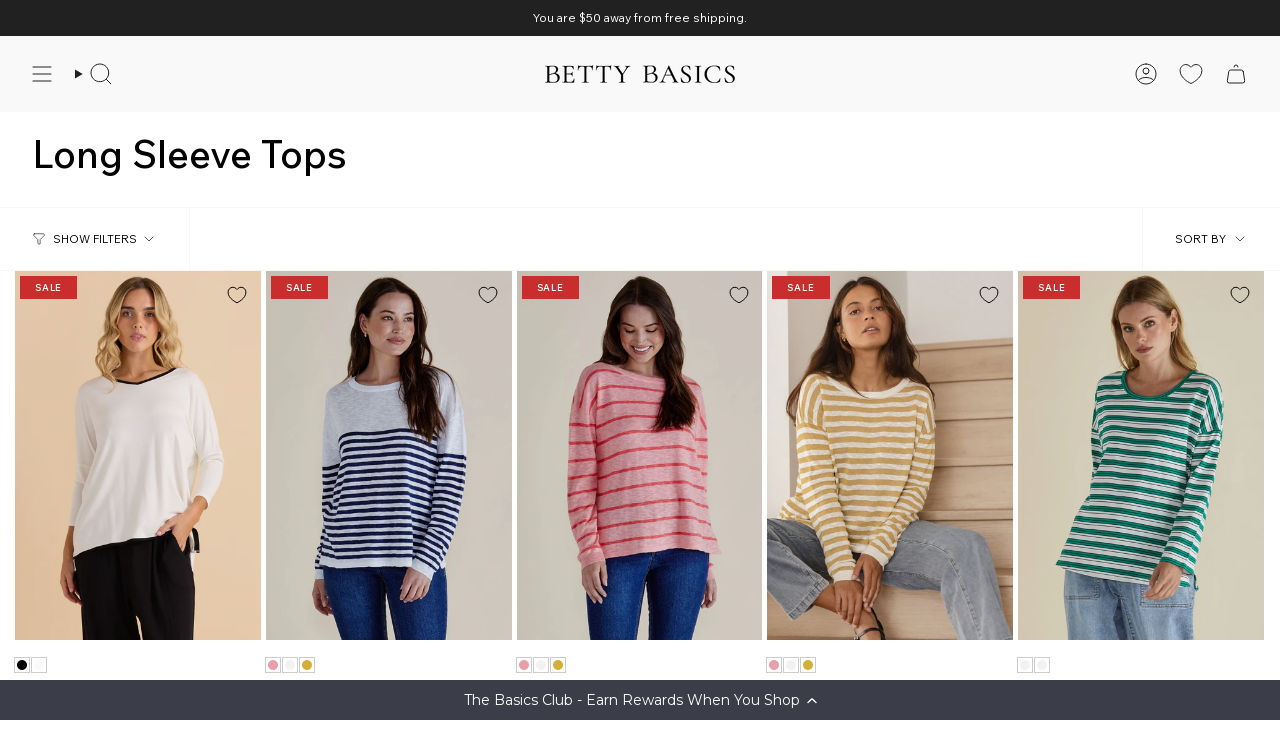

--- FILE ---
content_type: text/html; charset=utf-8
request_url: https://www.bettybasics.com.au/collections/long-sleeve-tops
body_size: 55249
content:
<!doctype html>
<html class="no-js no-touch supports-no-cookies" lang="en">
<head>
  <meta name="facebook-domain-verification" content="mdrpxgi7fuae9etgvki3mhenfmvngj" />
  <link rel="preconnect" href="https://fonts.googleapis.com">
  <link rel="preconnect" href="https://fonts.gstatic.com" crossorigin>
  <link href="https://fonts.googleapis.com/css2?family=Wix+Madefor+Text:ital,wght@0,400..800;1,400..800&display=swap" rel="stylesheet">
  <link rel="stylesheet" href="https://use.typekit.net/foz0nny.css">
  <meta charset="UTF-8">
  <meta http-equiv="X-UA-Compatible" content="IE=edge">
  <meta name="viewport" content="width=device-width, initial-scale=1.0">
  <meta name="theme-color" content="#212121">
  <link rel="canonical" href="https://www.bettybasics.com.au/collections/long-sleeve-tops">
  <!-- ======================= Broadcast Theme V5.8.0 ========================= -->

  <link href="//www.bettybasics.com.au/cdn/shop/t/5/assets/theme.css?v=74665840310741414651746669873" as="style" rel="preload">
  <link href="//www.bettybasics.com.au/cdn/shop/t/5/assets/vendor.js?v=37228463622838409191723781815" as="script" rel="preload">
  <link href="//www.bettybasics.com.au/cdn/shop/t/5/assets/theme.js?v=25935739080473096221723781815" as="script" rel="preload">

    <link rel="icon" type="image/png" href="//www.bettybasics.com.au/cdn/shop/files/MicrosoftTeams-image_4.png?crop=center&height=32&v=1687311497&width=32">
  

  <!-- Title and description ================================================ -->
  
  <title>
    
    Everyday Coverage: Discover Betty Basics Collection of Long Sleeve Tops
    
    
    
  </title>

  
    <meta name="description" content="Everyday Wear: Discover Betty Basics Collection of Long Sleeve Tops. Enjoy free shipping on orders over $100, $10 off your first order. Affordable, basic, everyday womens clothing. Support our charity, Betty Cares Foundation.">
  

  <meta property="og:site_name" content="Betty Basics">
<meta property="og:url" content="https://www.bettybasics.com.au/collections/long-sleeve-tops">
<meta property="og:title" content="Everyday Coverage: Discover Betty Basics Collection of Long Sleeve Tops">
<meta property="og:type" content="product.group">
<meta property="og:description" content="Everyday Wear: Discover Betty Basics Collection of Long Sleeve Tops. Enjoy free shipping on orders over $100, $10 off your first order. Affordable, basic, everyday womens clothing. Support our charity, Betty Cares Foundation."><meta property="og:image" content="http://www.bettybasics.com.au/cdn/shop/files/1LenialiStudios_Sass_0L1A9415_2c259f5d-4da7-4e96-851c-a216bc325a83.jpg?v=1768184566">
  <meta property="og:image:secure_url" content="https://www.bettybasics.com.au/cdn/shop/files/1LenialiStudios_Sass_0L1A9415_2c259f5d-4da7-4e96-851c-a216bc325a83.jpg?v=1768184566">
  <meta property="og:image:width" content="3000">
  <meta property="og:image:height" content="2001"><meta name="twitter:card" content="summary_large_image">
<meta name="twitter:title" content="Everyday Coverage: Discover Betty Basics Collection of Long Sleeve Tops">
<meta name="twitter:description" content="Everyday Wear: Discover Betty Basics Collection of Long Sleeve Tops. Enjoy free shipping on orders over $100, $10 off your first order. Affordable, basic, everyday womens clothing. Support our charity, Betty Cares Foundation.">

  <!-- CSS ================================================================== -->
  <style data-shopify>
@font-face {
  font-family: "Proza Libre";
  font-weight: 400;
  font-style: normal;
  font-display: swap;
  src: url("//www.bettybasics.com.au/cdn/fonts/proza_libre/prozalibre_n4.f0507b32b728d57643b7359f19cd41165a2ba3ad.woff2") format("woff2"),
       url("//www.bettybasics.com.au/cdn/fonts/proza_libre/prozalibre_n4.11ea93e06205ad0e376283cb5b58368f304c1fe5.woff") format("woff");
}

    @font-face {
  font-family: "Proza Libre";
  font-weight: 400;
  font-style: normal;
  font-display: swap;
  src: url("//www.bettybasics.com.au/cdn/fonts/proza_libre/prozalibre_n4.f0507b32b728d57643b7359f19cd41165a2ba3ad.woff2") format("woff2"),
       url("//www.bettybasics.com.au/cdn/fonts/proza_libre/prozalibre_n4.11ea93e06205ad0e376283cb5b58368f304c1fe5.woff") format("woff");
}

    @font-face {
  font-family: Montserrat;
  font-weight: 600;
  font-style: normal;
  font-display: swap;
  src: url("//www.bettybasics.com.au/cdn/fonts/montserrat/montserrat_n6.1326b3e84230700ef15b3a29fb520639977513e0.woff2") format("woff2"),
       url("//www.bettybasics.com.au/cdn/fonts/montserrat/montserrat_n6.652f051080eb14192330daceed8cd53dfdc5ead9.woff") format("woff");
}


    
      @font-face {
  font-family: "Proza Libre";
  font-weight: 500;
  font-style: normal;
  font-display: swap;
  src: url("//www.bettybasics.com.au/cdn/fonts/proza_libre/prozalibre_n5.769da275b5c2e5f28c2bf0b1166b9e95644c320c.woff2") format("woff2"),
       url("//www.bettybasics.com.au/cdn/fonts/proza_libre/prozalibre_n5.e541836a24e317d3c57a7720b00396b71e15f38a.woff") format("woff");
}

    

    
      @font-face {
  font-family: "Proza Libre";
  font-weight: 500;
  font-style: normal;
  font-display: swap;
  src: url("//www.bettybasics.com.au/cdn/fonts/proza_libre/prozalibre_n5.769da275b5c2e5f28c2bf0b1166b9e95644c320c.woff2") format("woff2"),
       url("//www.bettybasics.com.au/cdn/fonts/proza_libre/prozalibre_n5.e541836a24e317d3c57a7720b00396b71e15f38a.woff") format("woff");
}

    

    
    

    
      @font-face {
  font-family: "Proza Libre";
  font-weight: 400;
  font-style: italic;
  font-display: swap;
  src: url("//www.bettybasics.com.au/cdn/fonts/proza_libre/prozalibre_i4.fd59a69759c8ff2f0db3fa744a333dc414728870.woff2") format("woff2"),
       url("//www.bettybasics.com.au/cdn/fonts/proza_libre/prozalibre_i4.27b0ea1cb14275c30318a8a91b6ed8f2d59ab056.woff") format("woff");
}

    

    
      @font-face {
  font-family: "Proza Libre";
  font-weight: 500;
  font-style: italic;
  font-display: swap;
  src: url("//www.bettybasics.com.au/cdn/fonts/proza_libre/prozalibre_i5.0d756200da3af3447c3b442dfaccca2872418736.woff2") format("woff2"),
       url("//www.bettybasics.com.au/cdn/fonts/proza_libre/prozalibre_i5.70e2e20690c4cf19af4333b9b9d13e9205ebb1e7.woff") format("woff");
}

    
  </style>

  
<style data-shopify>

:root {--scrollbar-width: 0px;





--COLOR-VIDEO-BG: #f2f2f2;
--COLOR-BG-BRIGHTER: #f2f2f2;--COLOR-BG: #ffffff;--COLOR-BG-ALPHA-25: rgba(255, 255, 255, 0.25);
--COLOR-BG-TRANSPARENT: rgba(255, 255, 255, 0);
--COLOR-BG-SECONDARY: #fffbf9;
--COLOR-BG-SECONDARY-LIGHTEN: #ffffff;
--COLOR-BG-RGB: 255, 255, 255;

--COLOR-TEXT-DARK: #000000;
--COLOR-TEXT: #212121;
--COLOR-TEXT-LIGHT: #646464;


/* === Opacity shades of grey ===*/
--COLOR-A5:  rgba(33, 33, 33, 0.05);
--COLOR-A10: rgba(33, 33, 33, 0.1);
--COLOR-A15: rgba(33, 33, 33, 0.15);
--COLOR-A20: rgba(33, 33, 33, 0.2);
--COLOR-A25: rgba(33, 33, 33, 0.25);
--COLOR-A30: rgba(33, 33, 33, 0.3);
--COLOR-A35: rgba(33, 33, 33, 0.35);
--COLOR-A40: rgba(33, 33, 33, 0.4);
--COLOR-A45: rgba(33, 33, 33, 0.45);
--COLOR-A50: rgba(33, 33, 33, 0.5);
--COLOR-A55: rgba(33, 33, 33, 0.55);
--COLOR-A60: rgba(33, 33, 33, 0.6);
--COLOR-A65: rgba(33, 33, 33, 0.65);
--COLOR-A70: rgba(33, 33, 33, 0.7);
--COLOR-A75: rgba(33, 33, 33, 0.75);
--COLOR-A80: rgba(33, 33, 33, 0.8);
--COLOR-A85: rgba(33, 33, 33, 0.85);
--COLOR-A90: rgba(33, 33, 33, 0.9);
--COLOR-A95: rgba(33, 33, 33, 0.95);

--COLOR-BORDER: rgb(240, 240, 240);
--COLOR-BORDER-LIGHT: #f6f6f6;
--COLOR-BORDER-HAIRLINE: #f7f7f7;
--COLOR-BORDER-DARK: #bdbdbd;/* === Bright color ===*/
--COLOR-PRIMARY: #212121;
--COLOR-PRIMARY-HOVER: #000000;
--COLOR-PRIMARY-FADE: rgba(33, 33, 33, 0.05);
--COLOR-PRIMARY-FADE-HOVER: rgba(33, 33, 33, 0.1);
--COLOR-PRIMARY-LIGHT: #855656;--COLOR-PRIMARY-OPPOSITE: #ffffff;



/* === link Color ===*/
--COLOR-LINK: #212121;
--COLOR-LINK-HOVER: rgba(33, 33, 33, 0.7);
--COLOR-LINK-FADE: rgba(33, 33, 33, 0.05);
--COLOR-LINK-FADE-HOVER: rgba(33, 33, 33, 0.1);--COLOR-LINK-OPPOSITE: #ffffff;


/* === Product grid sale tags ===*/
--COLOR-SALE-BG: #d02e2e;
--COLOR-SALE-TEXT: #ffffff;

/* === Product grid badges ===*/
--COLOR-BADGE-BG: #ffffff;
--COLOR-BADGE-TEXT: #212121;

/* === Product sale color ===*/
--COLOR-SALE: #d02e2e;

/* === Gray background on Product grid items ===*/--filter-bg: .97;/* === Helper colors for form error states ===*/
--COLOR-ERROR: #721C24;
--COLOR-ERROR-BG: #F8D7DA;
--COLOR-ERROR-BORDER: #F5C6CB;



  --RADIUS: 0px;
  --RADIUS-SELECT: 0px;

--COLOR-HEADER-BG: #ffffff;--COLOR-HEADER-BG-TRANSPARENT: rgba(255, 255, 255, 0);
--COLOR-HEADER-LINK: #212121;
--COLOR-HEADER-LINK-HOVER: rgba(33, 33, 33, 0.7);

--COLOR-MENU-BG: #f9f9f9;
--COLOR-MENU-LINK: #212121;
--COLOR-MENU-LINK-HOVER: rgba(33, 33, 33, 0.7);
--COLOR-SUBMENU-BG: #ffffff;
--COLOR-SUBMENU-LINK: #212121;
--COLOR-SUBMENU-LINK-HOVER: rgba(33, 33, 33, 0.7);
--COLOR-SUBMENU-TEXT-LIGHT: #646464;
--COLOR-MENU-TRANSPARENT: #ffffff;
--COLOR-MENU-TRANSPARENT-HOVER: rgba(255, 255, 255, 0.7);--COLOR-FOOTER-BG: #212121;
--COLOR-FOOTER-BG-HAIRLINE: #292929;
--COLOR-FOOTER-TEXT: #ffffff;
--COLOR-FOOTER-TEXT-A35: rgba(255, 255, 255, 0.35);
--COLOR-FOOTER-TEXT-A75: rgba(255, 255, 255, 0.75);
--COLOR-FOOTER-LINK: #ffffff;
--COLOR-FOOTER-LINK-HOVER: rgba(255, 255, 255, 0.7);
--COLOR-FOOTER-BORDER: #212121;

--TRANSPARENT: rgba(255, 255, 255, 0);

/* === Default overlay opacity ===*/
--overlay-opacity: 0;
--underlay-opacity: 1;
--underlay-bg: rgba(0,0,0,0.4);

/* === Custom Cursor ===*/
--ICON-ZOOM-IN: url( "//www.bettybasics.com.au/cdn/shop/t/5/assets/icon-zoom-in.svg?v=182473373117644429561723781815" );
--ICON-ZOOM-OUT: url( "//www.bettybasics.com.au/cdn/shop/t/5/assets/icon-zoom-out.svg?v=101497157853986683871723781815" );

/* === Custom Icons ===*/


  
  --ICON-ADD-BAG: url( "//www.bettybasics.com.au/cdn/shop/t/5/assets/icon-add-bag.svg?v=23763382405227654651723781815" );
  --ICON-ADD-CART: url( "//www.bettybasics.com.au/cdn/shop/t/5/assets/icon-add-cart.svg?v=3962293684743587821723781815" );
  --ICON-ARROW-LEFT: url( "//www.bettybasics.com.au/cdn/shop/t/5/assets/icon-arrow-left.svg?v=136066145774695772731723781815" );
  --ICON-ARROW-RIGHT: url( "//www.bettybasics.com.au/cdn/shop/t/5/assets/icon-arrow-right.svg?v=150928298113663093401723781815" );
  --ICON-SELECT: url("//www.bettybasics.com.au/cdn/shop/t/5/assets/icon-select.svg?v=150573211567947701091723781815");


--PRODUCT-GRID-ASPECT-RATIO: 150.0%;

/* === Typography ===*/
--FONT-WEIGHT-BODY: 400;
--FONT-WEIGHT-BODY-BOLD: 500;

--FONT-STACK-BODY: "Proza Libre", sans-serif;
--FONT-STYLE-BODY: normal;
--FONT-STYLE-BODY-ITALIC: italic;
--FONT-ADJUST-BODY: 0.85;

--LETTER-SPACING-BODY: 0.0em;

--FONT-WEIGHT-HEADING: 400;
--FONT-WEIGHT-HEADING-BOLD: 500;

--FONT-UPPERCASE-HEADING: none;
--LETTER-SPACING-HEADING: 0.0em;

--FONT-STACK-HEADING: "Proza Libre", sans-serif;
--FONT-STYLE-HEADING: normal;
--FONT-STYLE-HEADING-ITALIC: italic;
--FONT-ADJUST-HEADING: 1.0;

--FONT-WEIGHT-SUBHEADING: 400;
--FONT-WEIGHT-SUBHEADING-BOLD: 500;

--FONT-STACK-SUBHEADING: "Proza Libre", sans-serif;
--FONT-STYLE-SUBHEADING: normal;
--FONT-STYLE-SUBHEADING-ITALIC: italic;
--FONT-ADJUST-SUBHEADING: 1.0;

--FONT-UPPERCASE-SUBHEADING: none;
--LETTER-SPACING-SUBHEADING: 0.0em;

--FONT-STACK-NAV: "Proza Libre", sans-serif;
--FONT-STYLE-NAV: normal;
--FONT-STYLE-NAV-ITALIC: italic;
--FONT-ADJUST-NAV: 1.0;

--FONT-WEIGHT-NAV: 400;
--FONT-WEIGHT-NAV-BOLD: 500;

--LETTER-SPACING-NAV: 0.0em;

--FONT-SIZE-BASE: 0.85rem;
--FONT-SIZE-BASE-PERCENT: 0.85;

/* === Parallax ===*/
--PARALLAX-STRENGTH-MIN: 120.0%;
--PARALLAX-STRENGTH-MAX: 130.0%;--COLUMNS: 4;
--COLUMNS-MEDIUM: 3;
--COLUMNS-SMALL: 2;
--COLUMNS-MOBILE: 1;--LAYOUT-OUTER: 32px;
  --LAYOUT-GUTTER: 32px;
  --LAYOUT-OUTER-MEDIUM: 22px;
  --LAYOUT-GUTTER-MEDIUM: 22px;
  --LAYOUT-OUTER-SMALL: 16px;
  --LAYOUT-GUTTER-SMALL: 16px;--base-animation-delay: 0ms;
--line-height-normal: 1.375; /* Equals to line-height: normal; */--SIDEBAR-WIDTH: 270px;
  --SIDEBAR-WIDTH-MEDIUM: 258px;--DRAWER-WIDTH: 380px;--ICON-STROKE-WIDTH: 1px;

--COLOR-TEXT-DARK: #000000;
--COLOR-TEXT:#000000;
--COLOR-TEXT-LIGHT: #212121;



/* === Button General ===*/
--BTN-FONT-STACK: Montserrat, sans-serif;
--BTN-FONT-WEIGHT: 600;
--BTN-FONT-STYLE: normal;
--BTN-FONT-SIZE: 12px;

--BTN-LETTER-SPACING: 0.0em;
--BTN-UPPERCASE: none;
--BTN-TEXT-ARROW-OFFSET: 0px;

/* === Button Primary ===*/
--BTN-PRIMARY-BORDER-COLOR: #212121;
--BTN-PRIMARY-BG-COLOR: #212121;
--BTN-PRIMARY-TEXT-COLOR: #ffffff;


  --BTN-PRIMARY-BG-COLOR-BRIGHTER: #3b3b3b;


/* === Button Secondary ===*/
--BTN-SECONDARY-BORDER-COLOR: #212121;
--BTN-SECONDARY-BG-COLOR: #212121;
--BTN-SECONDARY-TEXT-COLOR: #212121;


  --BTN-SECONDARY-BG-COLOR-BRIGHTER: #3b3b3b;


/* === Button White ===*/
--TEXT-BTN-BORDER-WHITE: #fff;
--TEXT-BTN-BG-WHITE: #fff;
--TEXT-BTN-WHITE: #000;
--TEXT-BTN-BG-WHITE-BRIGHTER: #f2f2f2;

/* === Button Black ===*/
--TEXT-BTN-BG-BLACK: #000;
--TEXT-BTN-BORDER-BLACK: #000;
--TEXT-BTN-BLACK: #fff;
--TEXT-BTN-BG-BLACK-BRIGHTER: #1a1a1a;

/* === Default Cart Gradient ===*/

--FREE-SHIPPING-GRADIENT: linear-gradient(to right, var(--COLOR-PRIMARY-LIGHT) 0%, var(--COLOR-PRIMARY) 100%);

/* === Swatch Size ===*/
--swatch-size-filters: calc(1.5rem * var(--FONT-ADJUST-BODY));
--swatch-size-product: calc(3.0rem * var(--FONT-ADJUST-BODY));
}

/* === Backdrop ===*/
::backdrop {
  --underlay-opacity: 1;
  --underlay-bg: rgba(0,0,0,0.4);
}
</style>


  <link href="//www.bettybasics.com.au/cdn/shop/t/5/assets/theme.css?v=74665840310741414651746669873" rel="stylesheet" type="text/css" media="all" />
<link href="//www.bettybasics.com.au/cdn/shop/t/5/assets/swatches.css?v=157844926215047500451723781815" as="style" rel="preload">
    <link href="//www.bettybasics.com.au/cdn/shop/t/5/assets/swatches.css?v=157844926215047500451723781815" rel="stylesheet" type="text/css" media="all" />
<style data-shopify>.swatches {
    --black: #000000;--white: #fafafa;--blank: url(//www.bettybasics.com.au/cdn/shop/files/blank_small.png?3812);
  }</style>
<script>
    if (window.navigator.userAgent.indexOf('MSIE ') > 0 || window.navigator.userAgent.indexOf('Trident/') > 0) {
      document.documentElement.className = document.documentElement.className + ' ie';

      var scripts = document.getElementsByTagName('script')[0];
      var polyfill = document.createElement("script");
      polyfill.defer = true;
      polyfill.src = "//www.bettybasics.com.au/cdn/shop/t/5/assets/ie11.js?v=144489047535103983231723781815";

      scripts.parentNode.insertBefore(polyfill, scripts);
    } else {
      document.documentElement.className = document.documentElement.className.replace('no-js', 'js');
    }

    document.documentElement.style.setProperty('--scrollbar-width', `${getScrollbarWidth()}px`);

    function getScrollbarWidth() {
      // Creating invisible container
      const outer = document.createElement('div');
      outer.style.visibility = 'hidden';
      outer.style.overflow = 'scroll'; // forcing scrollbar to appear
      outer.style.msOverflowStyle = 'scrollbar'; // needed for WinJS apps
      document.documentElement.appendChild(outer);

      // Creating inner element and placing it in the container
      const inner = document.createElement('div');
      outer.appendChild(inner);

      // Calculating difference between container's full width and the child width
      const scrollbarWidth = outer.offsetWidth - inner.offsetWidth;

      // Removing temporary elements from the DOM
      outer.parentNode.removeChild(outer);

      return scrollbarWidth;
    }

    let root = '/';
    if (root[root.length - 1] !== '/') {
      root = root + '/';
    }

    window.theme = {
      routes: {
        root: root,
        cart_url: '/cart',
        cart_add_url: '/cart/add',
        cart_change_url: '/cart/change',
        product_recommendations_url: '/recommendations/products',
        predictive_search_url: '/search/suggest',
        addresses_url: '/account/addresses'
      },
      assets: {
        photoswipe: '//www.bettybasics.com.au/cdn/shop/t/5/assets/photoswipe.js?v=162613001030112971491723781815',
        smoothscroll: '//www.bettybasics.com.au/cdn/shop/t/5/assets/smoothscroll.js?v=37906625415260927261723781815',
      },
      strings: {
        addToCart: "Add to cart",
        cartAcceptanceError: "You must accept our terms and conditions.",
        soldOut: "Sold Out",
        from: "From",
        preOrder: "Pre-order",
        sale: "Sale",
        subscription: "Subscription",
        unavailable: "Unavailable",
        unitPrice: "Unit price",
        unitPriceSeparator: "per",
        shippingCalcSubmitButton: "Calculate shipping",
        shippingCalcSubmitButtonDisabled: "Calculating...",
        selectValue: "Select value",
        selectColor: "Select color",
        oneColor: "color",
        otherColor: "colors",
        upsellAddToCart: "Add",
        free: "Free",
        swatchesColor: "Color, Colour",
        sku: "SKU",
      },
      settings: {
        cartType: "drawer",
        customerLoggedIn: null ? true : false,
        enableQuickAdd: false,
        enableAnimations: true,
        variantOnSale: true,
        collectionSwatchStyle: "text-slider",
        swatchesType: "theme"
      },
      sliderArrows: {
        prev: '<button type="button" class="slider__button slider__button--prev" data-button-arrow data-button-prev>' + "Previous" + '</button>',
        next: '<button type="button" class="slider__button slider__button--next" data-button-arrow data-button-next>' + "Next" + '</button>',
      },
      moneyFormat: false ? "${{amount}} AUD" : "${{amount}}",
      moneyWithoutCurrencyFormat: "${{amount}}",
      moneyWithCurrencyFormat: "${{amount}} AUD",
      subtotal: 0,
      info: {
        name: 'broadcast'
      },
      version: '5.8.0'
    };

    let windowInnerHeight = window.innerHeight;
    document.documentElement.style.setProperty('--full-height', `${windowInnerHeight}px`);
    document.documentElement.style.setProperty('--three-quarters', `${windowInnerHeight * 0.75}px`);
    document.documentElement.style.setProperty('--two-thirds', `${windowInnerHeight * 0.66}px`);
    document.documentElement.style.setProperty('--one-half', `${windowInnerHeight * 0.5}px`);
    document.documentElement.style.setProperty('--one-third', `${windowInnerHeight * 0.33}px`);
    document.documentElement.style.setProperty('--one-fifth', `${windowInnerHeight * 0.2}px`);
  </script>

  

  <!-- Theme Javascript ============================================================== -->
  <script src="//www.bettybasics.com.au/cdn/shop/t/5/assets/vendor.js?v=37228463622838409191723781815" defer="defer"></script>
  <script src="//www.bettybasics.com.au/cdn/shop/t/5/assets/theme.js?v=25935739080473096221723781815" defer="defer"></script><!-- Shopify app scripts =========================================================== -->

  <script>window.performance && window.performance.mark && window.performance.mark('shopify.content_for_header.start');</script><meta name="google-site-verification" content="RgOeETzUHMHMOS7hNfyXl4faE36SaLgc7GgZH3fmcfg">
<meta name="facebook-domain-verification" content="4oze5nxwlqpuq5ghdhqv1jawvikwcf">
<meta id="shopify-digital-wallet" name="shopify-digital-wallet" content="/28585787478/digital_wallets/dialog">
<meta name="shopify-checkout-api-token" content="57992452afcd9dff88f43655a720d033">
<meta id="in-context-paypal-metadata" data-shop-id="28585787478" data-venmo-supported="false" data-environment="production" data-locale="en_US" data-paypal-v4="true" data-currency="AUD">
<link rel="alternate" type="application/atom+xml" title="Feed" href="/collections/long-sleeve-tops.atom" />
<link rel="alternate" type="application/json+oembed" href="https://www.bettybasics.com.au/collections/long-sleeve-tops.oembed">
<script async="async" src="/checkouts/internal/preloads.js?locale=en-AU"></script>
<link rel="preconnect" href="https://shop.app" crossorigin="anonymous">
<script async="async" src="https://shop.app/checkouts/internal/preloads.js?locale=en-AU&shop_id=28585787478" crossorigin="anonymous"></script>
<script id="apple-pay-shop-capabilities" type="application/json">{"shopId":28585787478,"countryCode":"AU","currencyCode":"AUD","merchantCapabilities":["supports3DS"],"merchantId":"gid:\/\/shopify\/Shop\/28585787478","merchantName":"Betty Basics","requiredBillingContactFields":["postalAddress","email","phone"],"requiredShippingContactFields":["postalAddress","email","phone"],"shippingType":"shipping","supportedNetworks":["visa","masterCard","amex","jcb"],"total":{"type":"pending","label":"Betty Basics","amount":"1.00"},"shopifyPaymentsEnabled":true,"supportsSubscriptions":true}</script>
<script id="shopify-features" type="application/json">{"accessToken":"57992452afcd9dff88f43655a720d033","betas":["rich-media-storefront-analytics"],"domain":"www.bettybasics.com.au","predictiveSearch":true,"shopId":28585787478,"locale":"en"}</script>
<script>var Shopify = Shopify || {};
Shopify.shop = "betty-basics-australia.myshopify.com";
Shopify.locale = "en";
Shopify.currency = {"active":"AUD","rate":"1.0"};
Shopify.country = "AU";
Shopify.theme = {"name":"MJD Dev v1.0","id":170872701227,"schema_name":"Broadcast","schema_version":"5.8.0","theme_store_id":868,"role":"main"};
Shopify.theme.handle = "null";
Shopify.theme.style = {"id":null,"handle":null};
Shopify.cdnHost = "www.bettybasics.com.au/cdn";
Shopify.routes = Shopify.routes || {};
Shopify.routes.root = "/";</script>
<script type="module">!function(o){(o.Shopify=o.Shopify||{}).modules=!0}(window);</script>
<script>!function(o){function n(){var o=[];function n(){o.push(Array.prototype.slice.apply(arguments))}return n.q=o,n}var t=o.Shopify=o.Shopify||{};t.loadFeatures=n(),t.autoloadFeatures=n()}(window);</script>
<script>
  window.ShopifyPay = window.ShopifyPay || {};
  window.ShopifyPay.apiHost = "shop.app\/pay";
  window.ShopifyPay.redirectState = null;
</script>
<script id="shop-js-analytics" type="application/json">{"pageType":"collection"}</script>
<script defer="defer" async type="module" src="//www.bettybasics.com.au/cdn/shopifycloud/shop-js/modules/v2/client.init-shop-cart-sync_IZsNAliE.en.esm.js"></script>
<script defer="defer" async type="module" src="//www.bettybasics.com.au/cdn/shopifycloud/shop-js/modules/v2/chunk.common_0OUaOowp.esm.js"></script>
<script type="module">
  await import("//www.bettybasics.com.au/cdn/shopifycloud/shop-js/modules/v2/client.init-shop-cart-sync_IZsNAliE.en.esm.js");
await import("//www.bettybasics.com.au/cdn/shopifycloud/shop-js/modules/v2/chunk.common_0OUaOowp.esm.js");

  window.Shopify.SignInWithShop?.initShopCartSync?.({"fedCMEnabled":true,"windoidEnabled":true});

</script>
<script>
  window.Shopify = window.Shopify || {};
  if (!window.Shopify.featureAssets) window.Shopify.featureAssets = {};
  window.Shopify.featureAssets['shop-js'] = {"shop-cart-sync":["modules/v2/client.shop-cart-sync_DLOhI_0X.en.esm.js","modules/v2/chunk.common_0OUaOowp.esm.js"],"init-fed-cm":["modules/v2/client.init-fed-cm_C6YtU0w6.en.esm.js","modules/v2/chunk.common_0OUaOowp.esm.js"],"shop-button":["modules/v2/client.shop-button_BCMx7GTG.en.esm.js","modules/v2/chunk.common_0OUaOowp.esm.js"],"shop-cash-offers":["modules/v2/client.shop-cash-offers_BT26qb5j.en.esm.js","modules/v2/chunk.common_0OUaOowp.esm.js","modules/v2/chunk.modal_CGo_dVj3.esm.js"],"init-windoid":["modules/v2/client.init-windoid_B9PkRMql.en.esm.js","modules/v2/chunk.common_0OUaOowp.esm.js"],"init-shop-email-lookup-coordinator":["modules/v2/client.init-shop-email-lookup-coordinator_DZkqjsbU.en.esm.js","modules/v2/chunk.common_0OUaOowp.esm.js"],"shop-toast-manager":["modules/v2/client.shop-toast-manager_Di2EnuM7.en.esm.js","modules/v2/chunk.common_0OUaOowp.esm.js"],"shop-login-button":["modules/v2/client.shop-login-button_BtqW_SIO.en.esm.js","modules/v2/chunk.common_0OUaOowp.esm.js","modules/v2/chunk.modal_CGo_dVj3.esm.js"],"avatar":["modules/v2/client.avatar_BTnouDA3.en.esm.js"],"pay-button":["modules/v2/client.pay-button_CWa-C9R1.en.esm.js","modules/v2/chunk.common_0OUaOowp.esm.js"],"init-shop-cart-sync":["modules/v2/client.init-shop-cart-sync_IZsNAliE.en.esm.js","modules/v2/chunk.common_0OUaOowp.esm.js"],"init-customer-accounts":["modules/v2/client.init-customer-accounts_DenGwJTU.en.esm.js","modules/v2/client.shop-login-button_BtqW_SIO.en.esm.js","modules/v2/chunk.common_0OUaOowp.esm.js","modules/v2/chunk.modal_CGo_dVj3.esm.js"],"init-shop-for-new-customer-accounts":["modules/v2/client.init-shop-for-new-customer-accounts_JdHXxpS9.en.esm.js","modules/v2/client.shop-login-button_BtqW_SIO.en.esm.js","modules/v2/chunk.common_0OUaOowp.esm.js","modules/v2/chunk.modal_CGo_dVj3.esm.js"],"init-customer-accounts-sign-up":["modules/v2/client.init-customer-accounts-sign-up_D6__K_p8.en.esm.js","modules/v2/client.shop-login-button_BtqW_SIO.en.esm.js","modules/v2/chunk.common_0OUaOowp.esm.js","modules/v2/chunk.modal_CGo_dVj3.esm.js"],"checkout-modal":["modules/v2/client.checkout-modal_C_ZQDY6s.en.esm.js","modules/v2/chunk.common_0OUaOowp.esm.js","modules/v2/chunk.modal_CGo_dVj3.esm.js"],"shop-follow-button":["modules/v2/client.shop-follow-button_XetIsj8l.en.esm.js","modules/v2/chunk.common_0OUaOowp.esm.js","modules/v2/chunk.modal_CGo_dVj3.esm.js"],"lead-capture":["modules/v2/client.lead-capture_DvA72MRN.en.esm.js","modules/v2/chunk.common_0OUaOowp.esm.js","modules/v2/chunk.modal_CGo_dVj3.esm.js"],"shop-login":["modules/v2/client.shop-login_ClXNxyh6.en.esm.js","modules/v2/chunk.common_0OUaOowp.esm.js","modules/v2/chunk.modal_CGo_dVj3.esm.js"],"payment-terms":["modules/v2/client.payment-terms_CNlwjfZz.en.esm.js","modules/v2/chunk.common_0OUaOowp.esm.js","modules/v2/chunk.modal_CGo_dVj3.esm.js"]};
</script>
<script>(function() {
  var isLoaded = false;
  function asyncLoad() {
    if (isLoaded) return;
    isLoaded = true;
    var urls = ["https:\/\/cdn.nfcube.com\/instafeed-6d5e289e88d774ca6c635b1d30b0c1a9.js?shop=betty-basics-australia.myshopify.com","https:\/\/d33a6lvgbd0fej.cloudfront.net\/script_tag\/secomapp.scripttag.js?shop=betty-basics-australia.myshopify.com","https:\/\/str.rise-ai.com\/?shop=betty-basics-australia.myshopify.com","https:\/\/strn.rise-ai.com\/?shop=betty-basics-australia.myshopify.com","https:\/\/t.cfjump.com\/tag\/93140?shop=betty-basics-australia.myshopify.com","https:\/\/cdn.shopify.com\/s\/files\/1\/0285\/8578\/7478\/t\/5\/assets\/instant-pixel-site_6c4d824bf759446f905dafd6f5fb159e.js?v=1765846429\u0026shop=betty-basics-australia.myshopify.com"];
    for (var i = 0; i < urls.length; i++) {
      var s = document.createElement('script');
      s.type = 'text/javascript';
      s.async = true;
      s.src = urls[i];
      var x = document.getElementsByTagName('script')[0];
      x.parentNode.insertBefore(s, x);
    }
  };
  if(window.attachEvent) {
    window.attachEvent('onload', asyncLoad);
  } else {
    window.addEventListener('load', asyncLoad, false);
  }
})();</script>
<script id="__st">var __st={"a":28585787478,"offset":39600,"reqid":"4204cca1-2cb8-436e-9b2c-ddd01dab3bba-1768557260","pageurl":"www.bettybasics.com.au\/collections\/long-sleeve-tops","u":"5e29492e7d20","p":"collection","rtyp":"collection","rid":472227938603};</script>
<script>window.ShopifyPaypalV4VisibilityTracking = true;</script>
<script id="captcha-bootstrap">!function(){'use strict';const t='contact',e='account',n='new_comment',o=[[t,t],['blogs',n],['comments',n],[t,'customer']],c=[[e,'customer_login'],[e,'guest_login'],[e,'recover_customer_password'],[e,'create_customer']],r=t=>t.map((([t,e])=>`form[action*='/${t}']:not([data-nocaptcha='true']) input[name='form_type'][value='${e}']`)).join(','),a=t=>()=>t?[...document.querySelectorAll(t)].map((t=>t.form)):[];function s(){const t=[...o],e=r(t);return a(e)}const i='password',u='form_key',d=['recaptcha-v3-token','g-recaptcha-response','h-captcha-response',i],f=()=>{try{return window.sessionStorage}catch{return}},m='__shopify_v',_=t=>t.elements[u];function p(t,e,n=!1){try{const o=window.sessionStorage,c=JSON.parse(o.getItem(e)),{data:r}=function(t){const{data:e,action:n}=t;return t[m]||n?{data:e,action:n}:{data:t,action:n}}(c);for(const[e,n]of Object.entries(r))t.elements[e]&&(t.elements[e].value=n);n&&o.removeItem(e)}catch(o){console.error('form repopulation failed',{error:o})}}const l='form_type',E='cptcha';function T(t){t.dataset[E]=!0}const w=window,h=w.document,L='Shopify',v='ce_forms',y='captcha';let A=!1;((t,e)=>{const n=(g='f06e6c50-85a8-45c8-87d0-21a2b65856fe',I='https://cdn.shopify.com/shopifycloud/storefront-forms-hcaptcha/ce_storefront_forms_captcha_hcaptcha.v1.5.2.iife.js',D={infoText:'Protected by hCaptcha',privacyText:'Privacy',termsText:'Terms'},(t,e,n)=>{const o=w[L][v],c=o.bindForm;if(c)return c(t,g,e,D).then(n);var r;o.q.push([[t,g,e,D],n]),r=I,A||(h.body.append(Object.assign(h.createElement('script'),{id:'captcha-provider',async:!0,src:r})),A=!0)});var g,I,D;w[L]=w[L]||{},w[L][v]=w[L][v]||{},w[L][v].q=[],w[L][y]=w[L][y]||{},w[L][y].protect=function(t,e){n(t,void 0,e),T(t)},Object.freeze(w[L][y]),function(t,e,n,w,h,L){const[v,y,A,g]=function(t,e,n){const i=e?o:[],u=t?c:[],d=[...i,...u],f=r(d),m=r(i),_=r(d.filter((([t,e])=>n.includes(e))));return[a(f),a(m),a(_),s()]}(w,h,L),I=t=>{const e=t.target;return e instanceof HTMLFormElement?e:e&&e.form},D=t=>v().includes(t);t.addEventListener('submit',(t=>{const e=I(t);if(!e)return;const n=D(e)&&!e.dataset.hcaptchaBound&&!e.dataset.recaptchaBound,o=_(e),c=g().includes(e)&&(!o||!o.value);(n||c)&&t.preventDefault(),c&&!n&&(function(t){try{if(!f())return;!function(t){const e=f();if(!e)return;const n=_(t);if(!n)return;const o=n.value;o&&e.removeItem(o)}(t);const e=Array.from(Array(32),(()=>Math.random().toString(36)[2])).join('');!function(t,e){_(t)||t.append(Object.assign(document.createElement('input'),{type:'hidden',name:u})),t.elements[u].value=e}(t,e),function(t,e){const n=f();if(!n)return;const o=[...t.querySelectorAll(`input[type='${i}']`)].map((({name:t})=>t)),c=[...d,...o],r={};for(const[a,s]of new FormData(t).entries())c.includes(a)||(r[a]=s);n.setItem(e,JSON.stringify({[m]:1,action:t.action,data:r}))}(t,e)}catch(e){console.error('failed to persist form',e)}}(e),e.submit())}));const S=(t,e)=>{t&&!t.dataset[E]&&(n(t,e.some((e=>e===t))),T(t))};for(const o of['focusin','change'])t.addEventListener(o,(t=>{const e=I(t);D(e)&&S(e,y())}));const B=e.get('form_key'),M=e.get(l),P=B&&M;t.addEventListener('DOMContentLoaded',(()=>{const t=y();if(P)for(const e of t)e.elements[l].value===M&&p(e,B);[...new Set([...A(),...v().filter((t=>'true'===t.dataset.shopifyCaptcha))])].forEach((e=>S(e,t)))}))}(h,new URLSearchParams(w.location.search),n,t,e,['guest_login'])})(!0,!0)}();</script>
<script integrity="sha256-4kQ18oKyAcykRKYeNunJcIwy7WH5gtpwJnB7kiuLZ1E=" data-source-attribution="shopify.loadfeatures" defer="defer" src="//www.bettybasics.com.au/cdn/shopifycloud/storefront/assets/storefront/load_feature-a0a9edcb.js" crossorigin="anonymous"></script>
<script crossorigin="anonymous" defer="defer" src="//www.bettybasics.com.au/cdn/shopifycloud/storefront/assets/shopify_pay/storefront-65b4c6d7.js?v=20250812"></script>
<script data-source-attribution="shopify.dynamic_checkout.dynamic.init">var Shopify=Shopify||{};Shopify.PaymentButton=Shopify.PaymentButton||{isStorefrontPortableWallets:!0,init:function(){window.Shopify.PaymentButton.init=function(){};var t=document.createElement("script");t.src="https://www.bettybasics.com.au/cdn/shopifycloud/portable-wallets/latest/portable-wallets.en.js",t.type="module",document.head.appendChild(t)}};
</script>
<script data-source-attribution="shopify.dynamic_checkout.buyer_consent">
  function portableWalletsHideBuyerConsent(e){var t=document.getElementById("shopify-buyer-consent"),n=document.getElementById("shopify-subscription-policy-button");t&&n&&(t.classList.add("hidden"),t.setAttribute("aria-hidden","true"),n.removeEventListener("click",e))}function portableWalletsShowBuyerConsent(e){var t=document.getElementById("shopify-buyer-consent"),n=document.getElementById("shopify-subscription-policy-button");t&&n&&(t.classList.remove("hidden"),t.removeAttribute("aria-hidden"),n.addEventListener("click",e))}window.Shopify?.PaymentButton&&(window.Shopify.PaymentButton.hideBuyerConsent=portableWalletsHideBuyerConsent,window.Shopify.PaymentButton.showBuyerConsent=portableWalletsShowBuyerConsent);
</script>
<script data-source-attribution="shopify.dynamic_checkout.cart.bootstrap">document.addEventListener("DOMContentLoaded",(function(){function t(){return document.querySelector("shopify-accelerated-checkout-cart, shopify-accelerated-checkout")}if(t())Shopify.PaymentButton.init();else{new MutationObserver((function(e,n){t()&&(Shopify.PaymentButton.init(),n.disconnect())})).observe(document.body,{childList:!0,subtree:!0})}}));
</script>
<link id="shopify-accelerated-checkout-styles" rel="stylesheet" media="screen" href="https://www.bettybasics.com.au/cdn/shopifycloud/portable-wallets/latest/accelerated-checkout-backwards-compat.css" crossorigin="anonymous">
<style id="shopify-accelerated-checkout-cart">
        #shopify-buyer-consent {
  margin-top: 1em;
  display: inline-block;
  width: 100%;
}

#shopify-buyer-consent.hidden {
  display: none;
}

#shopify-subscription-policy-button {
  background: none;
  border: none;
  padding: 0;
  text-decoration: underline;
  font-size: inherit;
  cursor: pointer;
}

#shopify-subscription-policy-button::before {
  box-shadow: none;
}

      </style>

<script>window.performance && window.performance.mark && window.performance.mark('shopify.content_for_header.end');</script>

<!-- BEGIN app block: shopify://apps/klaviyo-email-marketing-sms/blocks/klaviyo-onsite-embed/2632fe16-c075-4321-a88b-50b567f42507 -->












  <script async src="https://static.klaviyo.com/onsite/js/UFBV72/klaviyo.js?company_id=UFBV72"></script>
  <script>!function(){if(!window.klaviyo){window._klOnsite=window._klOnsite||[];try{window.klaviyo=new Proxy({},{get:function(n,i){return"push"===i?function(){var n;(n=window._klOnsite).push.apply(n,arguments)}:function(){for(var n=arguments.length,o=new Array(n),w=0;w<n;w++)o[w]=arguments[w];var t="function"==typeof o[o.length-1]?o.pop():void 0,e=new Promise((function(n){window._klOnsite.push([i].concat(o,[function(i){t&&t(i),n(i)}]))}));return e}}})}catch(n){window.klaviyo=window.klaviyo||[],window.klaviyo.push=function(){var n;(n=window._klOnsite).push.apply(n,arguments)}}}}();</script>

  




  <script>
    window.klaviyoReviewsProductDesignMode = false
  </script>







<!-- END app block --><!-- BEGIN app block: shopify://apps/cozy-country-redirect/blocks/CozyStaticScript/7b44aa65-e072-42a4-8594-17bbfd843785 --><script src="https://cozycountryredirectiii.addons.business/js/eggbox/15611/script_e2aa42f4119c910e72a2bd5e16d4e218.js?v=1&sign=e2aa42f4119c910e72a2bd5e16d4e218&shop=betty-basics-australia.myshopify.com" type='text/javascript'></script>
<!-- END app block --><!-- BEGIN app block: shopify://apps/triplewhale/blocks/triple_pixel_snippet/483d496b-3f1a-4609-aea7-8eee3b6b7a2a --><link rel='preconnect dns-prefetch' href='https://api.config-security.com/' crossorigin />
<link rel='preconnect dns-prefetch' href='https://conf.config-security.com/' crossorigin />
<script>
/* >> TriplePixel :: start*/
window.TriplePixelData={TripleName:"betty-basics-australia.myshopify.com",ver:"2.16",plat:"SHOPIFY",isHeadless:false,src:'SHOPIFY_EXT',product:{id:"",name:``,price:"",variant:""},search:"",collection:"472227938603",cart:"drawer",template:"collection",curr:"AUD" || "AUD"},function(W,H,A,L,E,_,B,N){function O(U,T,P,H,R){void 0===R&&(R=!1),H=new XMLHttpRequest,P?(H.open("POST",U,!0),H.setRequestHeader("Content-Type","text/plain")):H.open("GET",U,!0),H.send(JSON.stringify(P||{})),H.onreadystatechange=function(){4===H.readyState&&200===H.status?(R=H.responseText,U.includes("/first")?eval(R):P||(N[B]=R)):(299<H.status||H.status<200)&&T&&!R&&(R=!0,O(U,T-1,P))}}if(N=window,!N[H+"sn"]){N[H+"sn"]=1,L=function(){return Date.now().toString(36)+"_"+Math.random().toString(36)};try{A.setItem(H,1+(0|A.getItem(H)||0)),(E=JSON.parse(A.getItem(H+"U")||"[]")).push({u:location.href,r:document.referrer,t:Date.now(),id:L()}),A.setItem(H+"U",JSON.stringify(E))}catch(e){}var i,m,p;A.getItem('"!nC`')||(_=A,A=N,A[H]||(E=A[H]=function(t,e,i){return void 0===i&&(i=[]),"State"==t?E.s:(W=L(),(E._q=E._q||[]).push([W,t,e].concat(i)),W)},E.s="Installed",E._q=[],E.ch=W,B="configSecurityConfModel",N[B]=1,O("https://conf.config-security.com/model",5),i=L(),m=A[atob("c2NyZWVu")],_.setItem("di_pmt_wt",i),p={id:i,action:"profile",avatar:_.getItem("auth-security_rand_salt_"),time:m[atob("d2lkdGg=")]+":"+m[atob("aGVpZ2h0")],host:A.TriplePixelData.TripleName,plat:A.TriplePixelData.plat,url:window.location.href.slice(0,500),ref:document.referrer,ver:A.TriplePixelData.ver},O("https://api.config-security.com/event",5,p),O("https://api.config-security.com/first?host=".concat(p.host,"&plat=").concat(p.plat),5)))}}("","TriplePixel",localStorage);
/* << TriplePixel :: end*/
</script>



<!-- END app block --><!-- BEGIN app block: shopify://apps/yotpo-product-reviews/blocks/settings/eb7dfd7d-db44-4334-bc49-c893b51b36cf -->


  <script type="text/javascript" src="https://cdn-widgetsrepository.yotpo.com/v1/loader/oMb8Egv8I504y6IRPCpcA9meiuqCqnyCsmXqBMq8?languageCode=en" async></script>



  
<!-- END app block --><!-- BEGIN app block: shopify://apps/instafeed/blocks/head-block/c447db20-095d-4a10-9725-b5977662c9d5 --><link rel="preconnect" href="https://cdn.nfcube.com/">
<link rel="preconnect" href="https://scontent.cdninstagram.com/">


  <script>
    document.addEventListener('DOMContentLoaded', function () {
      let instafeedScript = document.createElement('script');

      
        instafeedScript.src = 'https://cdn.nfcube.com/instafeed-6d5e289e88d774ca6c635b1d30b0c1a9.js';
      

      document.body.appendChild(instafeedScript);
    });
  </script>





<!-- END app block --><!-- BEGIN app block: shopify://apps/yotpo-loyalty-rewards/blocks/loader-app-embed-block/2f9660df-5018-4e02-9868-ee1fb88d6ccd -->
    <script src="https://cdn-widgetsrepository.yotpo.com/v1/loader/1t9EZBpH2iUYtH8G4uFdDw" async></script>




<!-- END app block --><script src="https://cdn.shopify.com/extensions/019b6a9c-3786-73a2-b30a-84ddb747dd2b/upsell-koala-discount-799/assets/deals-embed.js" type="text/javascript" defer="defer"></script>
<link href="https://cdn.shopify.com/extensions/019b6a9c-3786-73a2-b30a-84ddb747dd2b/upsell-koala-discount-799/assets/deals-embed.css" rel="stylesheet" type="text/css" media="all">
<link href="https://monorail-edge.shopifysvc.com" rel="dns-prefetch">
<script>(function(){if ("sendBeacon" in navigator && "performance" in window) {try {var session_token_from_headers = performance.getEntriesByType('navigation')[0].serverTiming.find(x => x.name == '_s').description;} catch {var session_token_from_headers = undefined;}var session_cookie_matches = document.cookie.match(/_shopify_s=([^;]*)/);var session_token_from_cookie = session_cookie_matches && session_cookie_matches.length === 2 ? session_cookie_matches[1] : "";var session_token = session_token_from_headers || session_token_from_cookie || "";function handle_abandonment_event(e) {var entries = performance.getEntries().filter(function(entry) {return /monorail-edge.shopifysvc.com/.test(entry.name);});if (!window.abandonment_tracked && entries.length === 0) {window.abandonment_tracked = true;var currentMs = Date.now();var navigation_start = performance.timing.navigationStart;var payload = {shop_id: 28585787478,url: window.location.href,navigation_start,duration: currentMs - navigation_start,session_token,page_type: "collection"};window.navigator.sendBeacon("https://monorail-edge.shopifysvc.com/v1/produce", JSON.stringify({schema_id: "online_store_buyer_site_abandonment/1.1",payload: payload,metadata: {event_created_at_ms: currentMs,event_sent_at_ms: currentMs}}));}}window.addEventListener('pagehide', handle_abandonment_event);}}());</script>
<script id="web-pixels-manager-setup">(function e(e,d,r,n,o){if(void 0===o&&(o={}),!Boolean(null===(a=null===(i=window.Shopify)||void 0===i?void 0:i.analytics)||void 0===a?void 0:a.replayQueue)){var i,a;window.Shopify=window.Shopify||{};var t=window.Shopify;t.analytics=t.analytics||{};var s=t.analytics;s.replayQueue=[],s.publish=function(e,d,r){return s.replayQueue.push([e,d,r]),!0};try{self.performance.mark("wpm:start")}catch(e){}var l=function(){var e={modern:/Edge?\/(1{2}[4-9]|1[2-9]\d|[2-9]\d{2}|\d{4,})\.\d+(\.\d+|)|Firefox\/(1{2}[4-9]|1[2-9]\d|[2-9]\d{2}|\d{4,})\.\d+(\.\d+|)|Chrom(ium|e)\/(9{2}|\d{3,})\.\d+(\.\d+|)|(Maci|X1{2}).+ Version\/(15\.\d+|(1[6-9]|[2-9]\d|\d{3,})\.\d+)([,.]\d+|)( \(\w+\)|)( Mobile\/\w+|) Safari\/|Chrome.+OPR\/(9{2}|\d{3,})\.\d+\.\d+|(CPU[ +]OS|iPhone[ +]OS|CPU[ +]iPhone|CPU IPhone OS|CPU iPad OS)[ +]+(15[._]\d+|(1[6-9]|[2-9]\d|\d{3,})[._]\d+)([._]\d+|)|Android:?[ /-](13[3-9]|1[4-9]\d|[2-9]\d{2}|\d{4,})(\.\d+|)(\.\d+|)|Android.+Firefox\/(13[5-9]|1[4-9]\d|[2-9]\d{2}|\d{4,})\.\d+(\.\d+|)|Android.+Chrom(ium|e)\/(13[3-9]|1[4-9]\d|[2-9]\d{2}|\d{4,})\.\d+(\.\d+|)|SamsungBrowser\/([2-9]\d|\d{3,})\.\d+/,legacy:/Edge?\/(1[6-9]|[2-9]\d|\d{3,})\.\d+(\.\d+|)|Firefox\/(5[4-9]|[6-9]\d|\d{3,})\.\d+(\.\d+|)|Chrom(ium|e)\/(5[1-9]|[6-9]\d|\d{3,})\.\d+(\.\d+|)([\d.]+$|.*Safari\/(?![\d.]+ Edge\/[\d.]+$))|(Maci|X1{2}).+ Version\/(10\.\d+|(1[1-9]|[2-9]\d|\d{3,})\.\d+)([,.]\d+|)( \(\w+\)|)( Mobile\/\w+|) Safari\/|Chrome.+OPR\/(3[89]|[4-9]\d|\d{3,})\.\d+\.\d+|(CPU[ +]OS|iPhone[ +]OS|CPU[ +]iPhone|CPU IPhone OS|CPU iPad OS)[ +]+(10[._]\d+|(1[1-9]|[2-9]\d|\d{3,})[._]\d+)([._]\d+|)|Android:?[ /-](13[3-9]|1[4-9]\d|[2-9]\d{2}|\d{4,})(\.\d+|)(\.\d+|)|Mobile Safari.+OPR\/([89]\d|\d{3,})\.\d+\.\d+|Android.+Firefox\/(13[5-9]|1[4-9]\d|[2-9]\d{2}|\d{4,})\.\d+(\.\d+|)|Android.+Chrom(ium|e)\/(13[3-9]|1[4-9]\d|[2-9]\d{2}|\d{4,})\.\d+(\.\d+|)|Android.+(UC? ?Browser|UCWEB|U3)[ /]?(15\.([5-9]|\d{2,})|(1[6-9]|[2-9]\d|\d{3,})\.\d+)\.\d+|SamsungBrowser\/(5\.\d+|([6-9]|\d{2,})\.\d+)|Android.+MQ{2}Browser\/(14(\.(9|\d{2,})|)|(1[5-9]|[2-9]\d|\d{3,})(\.\d+|))(\.\d+|)|K[Aa][Ii]OS\/(3\.\d+|([4-9]|\d{2,})\.\d+)(\.\d+|)/},d=e.modern,r=e.legacy,n=navigator.userAgent;return n.match(d)?"modern":n.match(r)?"legacy":"unknown"}(),u="modern"===l?"modern":"legacy",c=(null!=n?n:{modern:"",legacy:""})[u],f=function(e){return[e.baseUrl,"/wpm","/b",e.hashVersion,"modern"===e.buildTarget?"m":"l",".js"].join("")}({baseUrl:d,hashVersion:r,buildTarget:u}),m=function(e){var d=e.version,r=e.bundleTarget,n=e.surface,o=e.pageUrl,i=e.monorailEndpoint;return{emit:function(e){var a=e.status,t=e.errorMsg,s=(new Date).getTime(),l=JSON.stringify({metadata:{event_sent_at_ms:s},events:[{schema_id:"web_pixels_manager_load/3.1",payload:{version:d,bundle_target:r,page_url:o,status:a,surface:n,error_msg:t},metadata:{event_created_at_ms:s}}]});if(!i)return console&&console.warn&&console.warn("[Web Pixels Manager] No Monorail endpoint provided, skipping logging."),!1;try{return self.navigator.sendBeacon.bind(self.navigator)(i,l)}catch(e){}var u=new XMLHttpRequest;try{return u.open("POST",i,!0),u.setRequestHeader("Content-Type","text/plain"),u.send(l),!0}catch(e){return console&&console.warn&&console.warn("[Web Pixels Manager] Got an unhandled error while logging to Monorail."),!1}}}}({version:r,bundleTarget:l,surface:e.surface,pageUrl:self.location.href,monorailEndpoint:e.monorailEndpoint});try{o.browserTarget=l,function(e){var d=e.src,r=e.async,n=void 0===r||r,o=e.onload,i=e.onerror,a=e.sri,t=e.scriptDataAttributes,s=void 0===t?{}:t,l=document.createElement("script"),u=document.querySelector("head"),c=document.querySelector("body");if(l.async=n,l.src=d,a&&(l.integrity=a,l.crossOrigin="anonymous"),s)for(var f in s)if(Object.prototype.hasOwnProperty.call(s,f))try{l.dataset[f]=s[f]}catch(e){}if(o&&l.addEventListener("load",o),i&&l.addEventListener("error",i),u)u.appendChild(l);else{if(!c)throw new Error("Did not find a head or body element to append the script");c.appendChild(l)}}({src:f,async:!0,onload:function(){if(!function(){var e,d;return Boolean(null===(d=null===(e=window.Shopify)||void 0===e?void 0:e.analytics)||void 0===d?void 0:d.initialized)}()){var d=window.webPixelsManager.init(e)||void 0;if(d){var r=window.Shopify.analytics;r.replayQueue.forEach((function(e){var r=e[0],n=e[1],o=e[2];d.publishCustomEvent(r,n,o)})),r.replayQueue=[],r.publish=d.publishCustomEvent,r.visitor=d.visitor,r.initialized=!0}}},onerror:function(){return m.emit({status:"failed",errorMsg:"".concat(f," has failed to load")})},sri:function(e){var d=/^sha384-[A-Za-z0-9+/=]+$/;return"string"==typeof e&&d.test(e)}(c)?c:"",scriptDataAttributes:o}),m.emit({status:"loading"})}catch(e){m.emit({status:"failed",errorMsg:(null==e?void 0:e.message)||"Unknown error"})}}})({shopId: 28585787478,storefrontBaseUrl: "https://www.bettybasics.com.au",extensionsBaseUrl: "https://extensions.shopifycdn.com/cdn/shopifycloud/web-pixels-manager",monorailEndpoint: "https://monorail-edge.shopifysvc.com/unstable/produce_batch",surface: "storefront-renderer",enabledBetaFlags: ["2dca8a86"],webPixelsConfigList: [{"id":"2310013227","configuration":"{\"merchantId\":\"93140\"}","eventPayloadVersion":"v1","runtimeContext":"STRICT","scriptVersion":"4d2851bd8f5e5eb4b0ba1e0057fa743b","type":"APP","apiClientId":4581575,"privacyPurposes":["ANALYTICS","MARKETING"],"dataSharingAdjustments":{"protectedCustomerApprovalScopes":["read_customer_personal_data"]}},{"id":"1868792107","configuration":"{\"shopId\":\"betty-basics-australia.myshopify.com\"}","eventPayloadVersion":"v1","runtimeContext":"STRICT","scriptVersion":"674c31de9c131805829c42a983792da6","type":"APP","apiClientId":2753413,"privacyPurposes":["ANALYTICS","MARKETING","SALE_OF_DATA"],"dataSharingAdjustments":{"protectedCustomerApprovalScopes":["read_customer_address","read_customer_email","read_customer_name","read_customer_personal_data","read_customer_phone"]}},{"id":"1472921899","configuration":"{\"pixelCode\":\"D15S6PJC77U025JQLD7G\"}","eventPayloadVersion":"v1","runtimeContext":"STRICT","scriptVersion":"22e92c2ad45662f435e4801458fb78cc","type":"APP","apiClientId":4383523,"privacyPurposes":["ANALYTICS","MARKETING","SALE_OF_DATA"],"dataSharingAdjustments":{"protectedCustomerApprovalScopes":["read_customer_address","read_customer_email","read_customer_name","read_customer_personal_data","read_customer_phone"]}},{"id":"1401487659","configuration":"{\"tagID\":\"2613955802453\"}","eventPayloadVersion":"v1","runtimeContext":"STRICT","scriptVersion":"18031546ee651571ed29edbe71a3550b","type":"APP","apiClientId":3009811,"privacyPurposes":["ANALYTICS","MARKETING","SALE_OF_DATA"],"dataSharingAdjustments":{"protectedCustomerApprovalScopes":["read_customer_address","read_customer_email","read_customer_name","read_customer_personal_data","read_customer_phone"]}},{"id":"1164181803","configuration":"{\"Enabled\":\"false\",\"DeveloperPreview\":\"false\",\"UpdatedAt\":\"2025-12-19T02:13:30.617Z\"}","eventPayloadVersion":"v1","runtimeContext":"STRICT","scriptVersion":"627a8feb11b2b1c64b507137aef7ee63","type":"APP","apiClientId":34646425601,"privacyPurposes":["ANALYTICS"],"dataSharingAdjustments":{"protectedCustomerApprovalScopes":["read_customer_address","read_customer_email","read_customer_name","read_customer_personal_data","read_customer_phone"]}},{"id":"836960555","configuration":"{\"config\":\"{\\\"pixel_id\\\":\\\"G-JYVDZCJVT7\\\",\\\"google_tag_ids\\\":[\\\"G-JYVDZCJVT7\\\",\\\"AW-606502702\\\",\\\"GT-WVR4BRW\\\"],\\\"target_country\\\":\\\"AU\\\",\\\"gtag_events\\\":[{\\\"type\\\":\\\"search\\\",\\\"action_label\\\":[\\\"G-JYVDZCJVT7\\\",\\\"AW-606502702\\\/5KPmCKHa39sBEK7-maEC\\\"]},{\\\"type\\\":\\\"begin_checkout\\\",\\\"action_label\\\":[\\\"G-JYVDZCJVT7\\\",\\\"AW-606502702\\\/Ed61CJ7a39sBEK7-maEC\\\"]},{\\\"type\\\":\\\"view_item\\\",\\\"action_label\\\":[\\\"G-JYVDZCJVT7\\\",\\\"AW-606502702\\\/KBj4CJja39sBEK7-maEC\\\",\\\"MC-60RYFENF8Y\\\"]},{\\\"type\\\":\\\"purchase\\\",\\\"action_label\\\":[\\\"G-JYVDZCJVT7\\\",\\\"AW-606502702\\\/lxiRCJXa39sBEK7-maEC\\\",\\\"MC-60RYFENF8Y\\\"]},{\\\"type\\\":\\\"page_view\\\",\\\"action_label\\\":[\\\"G-JYVDZCJVT7\\\",\\\"AW-606502702\\\/zZMOCJLa39sBEK7-maEC\\\",\\\"MC-60RYFENF8Y\\\"]},{\\\"type\\\":\\\"add_payment_info\\\",\\\"action_label\\\":[\\\"G-JYVDZCJVT7\\\",\\\"AW-606502702\\\/eMmgCKTa39sBEK7-maEC\\\"]},{\\\"type\\\":\\\"add_to_cart\\\",\\\"action_label\\\":[\\\"G-JYVDZCJVT7\\\",\\\"AW-606502702\\\/ruX3CJva39sBEK7-maEC\\\"]}],\\\"enable_monitoring_mode\\\":false}\"}","eventPayloadVersion":"v1","runtimeContext":"OPEN","scriptVersion":"b2a88bafab3e21179ed38636efcd8a93","type":"APP","apiClientId":1780363,"privacyPurposes":[],"dataSharingAdjustments":{"protectedCustomerApprovalScopes":["read_customer_address","read_customer_email","read_customer_name","read_customer_personal_data","read_customer_phone"]}},{"id":"426803499","configuration":"{\"pixel_id\":\"1082548709504094\",\"pixel_type\":\"facebook_pixel\",\"metaapp_system_user_token\":\"-\"}","eventPayloadVersion":"v1","runtimeContext":"OPEN","scriptVersion":"ca16bc87fe92b6042fbaa3acc2fbdaa6","type":"APP","apiClientId":2329312,"privacyPurposes":["ANALYTICS","MARKETING","SALE_OF_DATA"],"dataSharingAdjustments":{"protectedCustomerApprovalScopes":["read_customer_address","read_customer_email","read_customer_name","read_customer_personal_data","read_customer_phone"]}},{"id":"99582251","eventPayloadVersion":"1","runtimeContext":"LAX","scriptVersion":"1","type":"CUSTOM","privacyPurposes":["ANALYTICS","MARKETING","SALE_OF_DATA"],"name":"Gtag Conversion Tracking"},{"id":"182452523","eventPayloadVersion":"1","runtimeContext":"LAX","scriptVersion":"1","type":"CUSTOM","privacyPurposes":[],"name":"Instant"},{"id":"shopify-app-pixel","configuration":"{}","eventPayloadVersion":"v1","runtimeContext":"STRICT","scriptVersion":"0450","apiClientId":"shopify-pixel","type":"APP","privacyPurposes":["ANALYTICS","MARKETING"]},{"id":"shopify-custom-pixel","eventPayloadVersion":"v1","runtimeContext":"LAX","scriptVersion":"0450","apiClientId":"shopify-pixel","type":"CUSTOM","privacyPurposes":["ANALYTICS","MARKETING"]}],isMerchantRequest: false,initData: {"shop":{"name":"Betty Basics","paymentSettings":{"currencyCode":"AUD"},"myshopifyDomain":"betty-basics-australia.myshopify.com","countryCode":"AU","storefrontUrl":"https:\/\/www.bettybasics.com.au"},"customer":null,"cart":null,"checkout":null,"productVariants":[],"purchasingCompany":null},},"https://www.bettybasics.com.au/cdn","fcfee988w5aeb613cpc8e4bc33m6693e112",{"modern":"","legacy":""},{"shopId":"28585787478","storefrontBaseUrl":"https:\/\/www.bettybasics.com.au","extensionBaseUrl":"https:\/\/extensions.shopifycdn.com\/cdn\/shopifycloud\/web-pixels-manager","surface":"storefront-renderer","enabledBetaFlags":"[\"2dca8a86\"]","isMerchantRequest":"false","hashVersion":"fcfee988w5aeb613cpc8e4bc33m6693e112","publish":"custom","events":"[[\"page_viewed\",{}],[\"collection_viewed\",{\"collection\":{\"id\":\"472227938603\",\"title\":\"Long Sleeve Tops\",\"productVariants\":[{\"price\":{\"amount\":48.0,\"currencyCode\":\"AUD\"},\"product\":{\"title\":\"Adina 3\/4 Sleeve Top - White\",\"vendor\":\"July 25\",\"id\":\"10014631133483\",\"untranslatedTitle\":\"Adina 3\/4 Sleeve Top - White\",\"url\":\"\/products\/adina-3-4-sleeve-top-1\",\"type\":\"LS Top\"},\"id\":\"50845637837099\",\"image\":{\"src\":\"\/\/www.bettybasics.com.au\/cdn\/shop\/files\/BettyBasics_June25_ROUX5166.jpg?v=1751249735\"},\"sku\":\"BB1104-WHI-6\",\"title\":\"White \/ 6\",\"untranslatedTitle\":\"White \/ 6\"},{\"price\":{\"amount\":48.0,\"currencyCode\":\"AUD\"},\"product\":{\"title\":\"Natasha Knit Top - White\/Navy Stripe\",\"vendor\":\"August 25\",\"id\":\"10014625104171\",\"untranslatedTitle\":\"Natasha Knit Top - White\/Navy Stripe\",\"url\":\"\/products\/natasha-knit-top-6\",\"type\":\"Top\"},\"id\":\"50845608870187\",\"image\":{\"src\":\"\/\/www.bettybasics.com.au\/cdn\/shop\/files\/BB4063-WNS_1.jpg?v=1750835042\"},\"sku\":\"BB4063-WNS-6\",\"title\":\"White\/Navy Stripe \/ 6\",\"untranslatedTitle\":\"White\/Navy Stripe \/ 6\"},{\"price\":{\"amount\":48.0,\"currencyCode\":\"AUD\"},\"product\":{\"title\":\"Natasha Knit Top - Pink Stripe\",\"vendor\":\"August 25\",\"id\":\"10014624907563\",\"untranslatedTitle\":\"Natasha Knit Top - Pink Stripe\",\"url\":\"\/products\/natasha-knit-top-5\",\"type\":\"Top\"},\"id\":\"50845608378667\",\"image\":{\"src\":\"\/\/www.bettybasics.com.au\/cdn\/shop\/files\/BB4063-PST_1.jpg?v=1750835240\"},\"sku\":\"BB4063-PST-6\",\"title\":\"Pink Stripe \/ 6\",\"untranslatedTitle\":\"Pink Stripe \/ 6\"},{\"price\":{\"amount\":48.0,\"currencyCode\":\"AUD\"},\"product\":{\"title\":\"Natasha Knit Top - Gold Lurex Stripe\",\"vendor\":\"August 25\",\"id\":\"10014624776491\",\"untranslatedTitle\":\"Natasha Knit Top - Gold Lurex Stripe\",\"url\":\"\/products\/natasha-knit-top-4\",\"type\":\"Top\"},\"id\":\"50845607854379\",\"image\":{\"src\":\"\/\/www.bettybasics.com.au\/cdn\/shop\/files\/BB4063-GLS_1.jpg?v=1751420089\"},\"sku\":\"BB4063-GLS-6\",\"title\":\"Gold Lurex Stripe \/ 6\",\"untranslatedTitle\":\"Gold Lurex Stripe \/ 6\"},{\"price\":{\"amount\":33.0,\"currencyCode\":\"AUD\"},\"product\":{\"title\":\"Taylor Tee - Green\/Navy\/White Stripe\",\"vendor\":\"May 25\",\"id\":\"9949199368491\",\"untranslatedTitle\":\"Taylor Tee - Green\/Navy\/White Stripe\",\"url\":\"\/products\/taylor-tee\",\"type\":\"LS Top\"},\"id\":\"50441043411243\",\"image\":{\"src\":\"\/\/www.bettybasics.com.au\/cdn\/shop\/files\/BB1080-GNW_1.jpg?v=1744004218\"},\"sku\":\"BB1080-GNW-6\",\"title\":\"Green\/Navy\/White Stripe \/ 6\",\"untranslatedTitle\":\"Green\/Navy\/White Stripe \/ 6\"},{\"price\":{\"amount\":30.0,\"currencyCode\":\"AUD\"},\"product\":{\"title\":\"Cairo Tunic Tee - Petrol Stripe\",\"vendor\":\"May 25\",\"id\":\"9949201924395\",\"untranslatedTitle\":\"Cairo Tunic Tee - Petrol Stripe\",\"url\":\"\/products\/cairo-tunic-tee-1\",\"type\":\"LS Top\"},\"id\":\"50441056190763\",\"image\":{\"src\":\"\/\/www.bettybasics.com.au\/cdn\/shop\/files\/BB5041-PES_1.jpg?v=1744004495\"},\"sku\":\"BB5041-PES-6\",\"title\":\"Petrol Stripe \/ 6\",\"untranslatedTitle\":\"Petrol Stripe \/ 6\"},{\"price\":{\"amount\":15.0,\"currencyCode\":\"AUD\"},\"product\":{\"title\":\"Megan Long Sleeve Top - Blue Stripe\",\"vendor\":\"March 25\",\"id\":\"9906155487531\",\"untranslatedTitle\":\"Megan Long Sleeve Top - Blue Stripe\",\"url\":\"\/products\/megan-long-sleeve-top-1\",\"type\":\"LS Top\"},\"id\":\"50292834205995\",\"image\":{\"src\":\"\/\/www.bettybasics.com.au\/cdn\/shop\/files\/BB268-BLS_1.jpg?v=1740699100\"},\"sku\":\"BB268-BLS-6\",\"title\":\"Blue Stripe \/ 6\",\"untranslatedTitle\":\"Blue Stripe \/ 6\"},{\"price\":{\"amount\":22.0,\"currencyCode\":\"AUD\"},\"product\":{\"title\":\"Hendrix Ribbed Long Sleeve Tee - Brown\",\"vendor\":\"April 25\",\"id\":\"9906152931627\",\"untranslatedTitle\":\"Hendrix Ribbed Long Sleeve Tee - Brown\",\"url\":\"\/products\/hendrix-ribbed-long-sleeve-tee-2\",\"type\":\"LS Top\"},\"id\":\"50292816707883\",\"image\":{\"src\":\"\/\/www.bettybasics.com.au\/cdn\/shop\/files\/BB2062-BRO_1.jpg?v=1739769594\"},\"sku\":\"BB2062-BRO-6\",\"title\":\"Brown \/ 6\",\"untranslatedTitle\":\"Brown \/ 6\"},{\"price\":{\"amount\":18.0,\"currencyCode\":\"AUD\"},\"product\":{\"title\":\"Sydney 100% Australian Cotton Relaxed Trapeze Basic Long Sleeve Tee - Ash Green\",\"vendor\":\"BETTY\",\"id\":\"9065456795947\",\"untranslatedTitle\":\"Sydney 100% Australian Cotton Relaxed Trapeze Basic Long Sleeve Tee - Ash Green\",\"url\":\"\/products\/sydney-long-sleeve-tee-ash-green\",\"type\":\"Top\"},\"id\":\"48061020242219\",\"image\":{\"src\":\"\/\/www.bettybasics.com.au\/cdn\/shop\/products\/DSC02340-2jpg.jpg?v=1709168931\"},\"sku\":\"BB1052-ASH-6\",\"title\":\"Ash Green \/ 6\",\"untranslatedTitle\":\"Ash Green \/ 6\"},{\"price\":{\"amount\":15.0,\"currencyCode\":\"AUD\"},\"product\":{\"title\":\"Kyoto V-Neck Loose Stretchy Basic Tee - Winter Pink\",\"vendor\":\"BETTY\",\"id\":\"9065446015275\",\"untranslatedTitle\":\"Kyoto V-Neck Loose Stretchy Basic Tee - Winter Pink\",\"url\":\"\/products\/kyoto-v-neck-tee-winter-pink\",\"type\":\"Top\"},\"id\":\"48060980560171\",\"image\":{\"src\":\"\/\/www.bettybasics.com.au\/cdn\/shop\/products\/Sass_MA24_170823_3658jpg.jpg?v=1709168552\"},\"sku\":\"BB5040-WIN-6\",\"title\":\"Winter Pink \/ 6\",\"untranslatedTitle\":\"Winter Pink \/ 6\"},{\"price\":{\"amount\":39.95,\"currencyCode\":\"AUD\"},\"product\":{\"title\":\"Milan 3\/4 Sleeve Top - Black\",\"vendor\":\"BETTY ESSENTIALS\",\"id\":\"6582140829782\",\"untranslatedTitle\":\"Milan 3\/4 Sleeve Top - Black\",\"url\":\"\/products\/milan-3-4-sleeve-top-black\",\"type\":\"LS Top\"},\"id\":\"39392570900566\",\"image\":{\"src\":\"\/\/www.bettybasics.com.au\/cdn\/shop\/files\/Betty_Ess_JF25_1656.jpg?v=1721174046\"},\"sku\":\"BB522-BLA-6\",\"title\":\"Black \/ 6\",\"untranslatedTitle\":\"Black \/ 6\"},{\"price\":{\"amount\":39.95,\"currencyCode\":\"AUD\"},\"product\":{\"title\":\"Megan Long Sleeve Top - White\",\"vendor\":\"BETTY ESSENTIALS\",\"id\":\"4746614046806\",\"untranslatedTitle\":\"Megan Long Sleeve Top - White\",\"url\":\"\/products\/megan-long-sleeve-top-white\",\"type\":\"LS Top\"},\"id\":\"32707197960278\",\"image\":{\"src\":\"\/\/www.bettybasics.com.au\/cdn\/shop\/files\/Betty_200824_1632_HR.jpg?v=1744615134\"},\"sku\":\"BB268-WHI-6\",\"title\":\"White \/ 6\",\"untranslatedTitle\":\"White \/ 6\"},{\"price\":{\"amount\":39.95,\"currencyCode\":\"AUD\"},\"product\":{\"title\":\"Milan 3\/4 Sleeve Top - Navy Blue\/White Stripe\",\"vendor\":\"BETTY ESSENTIALS\",\"id\":\"6582141255766\",\"untranslatedTitle\":\"Milan 3\/4 Sleeve Top - Navy Blue\/White Stripe\",\"url\":\"\/products\/milan-3-4-sleeve-top-navy-blue-white-stripe\",\"type\":\"LS Top\"},\"id\":\"39392573096022\",\"image\":{\"src\":\"\/\/www.bettybasics.com.au\/cdn\/shop\/files\/Betty_Ess_JF25_1469.jpg?v=1721172519\"},\"sku\":\"BB522-NST-6\",\"title\":\"Navy Blue\/White Stripe \/ 6\",\"untranslatedTitle\":\"Navy Blue\/White Stripe \/ 6\"},{\"price\":{\"amount\":39.95,\"currencyCode\":\"AUD\"},\"product\":{\"title\":\"Milan 3\/4 Sleeve Top - White\",\"vendor\":\"BETTY ESSENTIALS\",\"id\":\"6582140928086\",\"untranslatedTitle\":\"Milan 3\/4 Sleeve Top - White\",\"url\":\"\/products\/milan-3-4-sleeve-top-white\",\"type\":\"LS Top\"},\"id\":\"39392571523158\",\"image\":{\"src\":\"\/\/www.bettybasics.com.au\/cdn\/shop\/files\/Betty_Ess_JF25_1412.jpg?v=1721172625\"},\"sku\":\"BB522-WHI-6\",\"title\":\"White \/ 6\",\"untranslatedTitle\":\"White \/ 6\"},{\"price\":{\"amount\":39.95,\"currencyCode\":\"AUD\"},\"product\":{\"title\":\"Megan Long Sleeve Top - Black\",\"vendor\":\"BETTY ESSENTIALS\",\"id\":\"4746607034454\",\"untranslatedTitle\":\"Megan Long Sleeve Top - Black\",\"url\":\"\/products\/megan-long-sleeve-top-black\",\"type\":\"LS Top\"},\"id\":\"32707161751638\",\"image\":{\"src\":\"\/\/www.bettybasics.com.au\/cdn\/shop\/files\/Sass_Ess_JF25_1695.jpg?v=1721172296\"},\"sku\":\"BB268-BLA-6\",\"title\":\"Black \/ 6\",\"untranslatedTitle\":\"Black \/ 6\"},{\"price\":{\"amount\":39.95,\"currencyCode\":\"AUD\"},\"product\":{\"title\":\"Megan Long Sleeve Top - Navy\",\"vendor\":\"BETTY ESSENTIALS\",\"id\":\"6782449090646\",\"untranslatedTitle\":\"Megan Long Sleeve Top - Navy\",\"url\":\"\/products\/megan-long-sleeve-top-navy-1\",\"type\":\"LS Top\"},\"id\":\"39953074159702\",\"image\":{\"src\":\"\/\/www.bettybasics.com.au\/cdn\/shop\/files\/Sass_Ess_JF25_1985.jpg?v=1721626064\"},\"sku\":\"BB268-NAV-6\",\"title\":\"Navy \/ 6\",\"untranslatedTitle\":\"Navy \/ 6\"},{\"price\":{\"amount\":39.95,\"currencyCode\":\"AUD\"},\"product\":{\"title\":\"Milan 3\/4 Sleeve Top - Navy\",\"vendor\":\"BETTY ESSENTIALS\",\"id\":\"6582140895318\",\"untranslatedTitle\":\"Milan 3\/4 Sleeve Top - Navy\",\"url\":\"\/products\/milan-3-4-sleeve-top-navy\",\"type\":\"LS Top\"},\"id\":\"39392571129942\",\"image\":{\"src\":\"\/\/www.bettybasics.com.au\/cdn\/shop\/files\/Sass_Ess_JF25_2029.jpg?v=1721626285\"},\"sku\":\"BB522-NAV-6\",\"title\":\"Navy \/ 6\",\"untranslatedTitle\":\"Navy \/ 6\"},{\"price\":{\"amount\":48.0,\"currencyCode\":\"AUD\"},\"product\":{\"title\":\"Adina 3\/4 Sleeve Top - Black\",\"vendor\":\"July 25\",\"id\":\"10014630969643\",\"untranslatedTitle\":\"Adina 3\/4 Sleeve Top - Black\",\"url\":\"\/products\/adina-3-4-sleeve-top\",\"type\":\"LS Top\"},\"id\":\"50845636755755\",\"image\":{\"src\":\"\/\/www.bettybasics.com.au\/cdn\/shop\/files\/BB1104-BLA_1_c9956e10-ff84-4cdd-9363-b65cfa4356b8.jpg?v=1751256877\"},\"sku\":\"BB1104-BLA-6\",\"title\":\"Black \/ 6\",\"untranslatedTitle\":\"Black \/ 6\"},{\"price\":{\"amount\":22.0,\"currencyCode\":\"AUD\"},\"product\":{\"title\":\"Yasmin Long Sleeve Top - Black\/White Stripe\",\"vendor\":\"March 25\",\"id\":\"9906163843371\",\"untranslatedTitle\":\"Yasmin Long Sleeve Top - Black\/White Stripe\",\"url\":\"\/products\/yasmin-long-sleeve-top-2\",\"type\":\"LS Top\"},\"id\":\"50292878344491\",\"image\":{\"src\":\"\/\/www.bettybasics.com.au\/cdn\/shop\/files\/BB5058-BWS_1.jpg?v=1739770544\"},\"sku\":\"BB5058-BWS-6\",\"title\":\"Black\/White Stripe \/ 6\",\"untranslatedTitle\":\"Black\/White Stripe \/ 6\"},{\"price\":{\"amount\":15.0,\"currencyCode\":\"AUD\"},\"product\":{\"title\":\"Milan 3\/4 Sleeve Top - White Lurex Stripe\",\"vendor\":\"March 25\",\"id\":\"9906163286315\",\"untranslatedTitle\":\"Milan 3\/4 Sleeve Top - White Lurex Stripe\",\"url\":\"\/products\/milan-3-4-sleeve-top-8\",\"type\":\"LS Top\"},\"id\":\"50292875526443\",\"image\":{\"src\":\"\/\/www.bettybasics.com.au\/cdn\/shop\/files\/BB522-WST_1.jpg?v=1739770479\"},\"sku\":\"BB522-WST-6\",\"title\":\"White Lurex Stripe \/ 6\",\"untranslatedTitle\":\"White Lurex Stripe \/ 6\"},{\"price\":{\"amount\":15.0,\"currencyCode\":\"AUD\"},\"product\":{\"title\":\"Milan Stretchy Draped Relaxed 3\/4 Sleeve Basic Top - Black\/White Stripe\",\"vendor\":\"BETTY\",\"id\":\"9065625551147\",\"untranslatedTitle\":\"Milan Stretchy Draped Relaxed 3\/4 Sleeve Basic Top - Black\/White Stripe\",\"url\":\"\/products\/milan-3-4-sleeve-top-black-white-stripe\",\"type\":\"LS Top\"},\"id\":\"48061869228331\",\"image\":{\"src\":\"\/\/www.bettybasics.com.au\/cdn\/shop\/products\/NIKE_671jpg.jpg?v=1709172156\"},\"sku\":\"BB522-BST-6\",\"title\":\"Black\/White Stripe \/ 6\",\"untranslatedTitle\":\"Black\/White Stripe \/ 6\"}]}}]]"});</script><script>
  window.ShopifyAnalytics = window.ShopifyAnalytics || {};
  window.ShopifyAnalytics.meta = window.ShopifyAnalytics.meta || {};
  window.ShopifyAnalytics.meta.currency = 'AUD';
  var meta = {"products":[{"id":10014631133483,"gid":"gid:\/\/shopify\/Product\/10014631133483","vendor":"July 25","type":"LS Top","handle":"adina-3-4-sleeve-top-1","variants":[{"id":50845637837099,"price":4800,"name":"Adina 3\/4 Sleeve Top - White - White \/ 6","public_title":"White \/ 6","sku":"BB1104-WHI-6"},{"id":50845637869867,"price":4800,"name":"Adina 3\/4 Sleeve Top - White - White \/ 8","public_title":"White \/ 8","sku":"BB1104-WHI-8"},{"id":50845637902635,"price":4800,"name":"Adina 3\/4 Sleeve Top - White - White \/ 10","public_title":"White \/ 10","sku":"BB1104-WHI-10"},{"id":50845637935403,"price":4800,"name":"Adina 3\/4 Sleeve Top - White - White \/ 12","public_title":"White \/ 12","sku":"BB1104-WHI-12"},{"id":50845637968171,"price":4800,"name":"Adina 3\/4 Sleeve Top - White - White \/ 14","public_title":"White \/ 14","sku":"BB1104-WHI-14"},{"id":50845638000939,"price":4800,"name":"Adina 3\/4 Sleeve Top - White - White \/ 16","public_title":"White \/ 16","sku":"BB1104-WHI-16"},{"id":50845638033707,"price":4800,"name":"Adina 3\/4 Sleeve Top - White - White \/ 18","public_title":"White \/ 18","sku":"BB1104-WHI-18"},{"id":50845638066475,"price":4800,"name":"Adina 3\/4 Sleeve Top - White - White \/ 20","public_title":"White \/ 20","sku":"BB1104-WHI-20"},{"id":50845638099243,"price":4800,"name":"Adina 3\/4 Sleeve Top - White - White \/ 22","public_title":"White \/ 22","sku":"BB1104-WHI-22"}],"remote":false},{"id":10014625104171,"gid":"gid:\/\/shopify\/Product\/10014625104171","vendor":"August 25","type":"Top","handle":"natasha-knit-top-6","variants":[{"id":50845608870187,"price":4800,"name":"Natasha Knit Top - White\/Navy Stripe - White\/Navy Stripe \/ 6","public_title":"White\/Navy Stripe \/ 6","sku":"BB4063-WNS-6"},{"id":50845608902955,"price":4800,"name":"Natasha Knit Top - White\/Navy Stripe - White\/Navy Stripe \/ 8","public_title":"White\/Navy Stripe \/ 8","sku":"BB4063-WNS-8"},{"id":50845608935723,"price":4800,"name":"Natasha Knit Top - White\/Navy Stripe - White\/Navy Stripe \/ 10","public_title":"White\/Navy Stripe \/ 10","sku":"BB4063-WNS-10"},{"id":50845608968491,"price":4800,"name":"Natasha Knit Top - White\/Navy Stripe - White\/Navy Stripe \/ 12","public_title":"White\/Navy Stripe \/ 12","sku":"BB4063-WNS-12"},{"id":50845609001259,"price":4800,"name":"Natasha Knit Top - White\/Navy Stripe - White\/Navy Stripe \/ 14","public_title":"White\/Navy Stripe \/ 14","sku":"BB4063-WNS-14"},{"id":50845609034027,"price":4800,"name":"Natasha Knit Top - White\/Navy Stripe - White\/Navy Stripe \/ 16","public_title":"White\/Navy Stripe \/ 16","sku":"BB4063-WNS-16"},{"id":50845609066795,"price":4800,"name":"Natasha Knit Top - White\/Navy Stripe - White\/Navy Stripe \/ 18","public_title":"White\/Navy Stripe \/ 18","sku":"BB4063-WNS-18"},{"id":50845609099563,"price":4800,"name":"Natasha Knit Top - White\/Navy Stripe - White\/Navy Stripe \/ 20","public_title":"White\/Navy Stripe \/ 20","sku":"BB4063-WNS-20"},{"id":50845609132331,"price":4800,"name":"Natasha Knit Top - White\/Navy Stripe - White\/Navy Stripe \/ 22","public_title":"White\/Navy Stripe \/ 22","sku":"BB4063-WNS-22"}],"remote":false},{"id":10014624907563,"gid":"gid:\/\/shopify\/Product\/10014624907563","vendor":"August 25","type":"Top","handle":"natasha-knit-top-5","variants":[{"id":50845608378667,"price":4800,"name":"Natasha Knit Top - Pink Stripe - Pink Stripe \/ 6","public_title":"Pink Stripe \/ 6","sku":"BB4063-PST-6"},{"id":50845608411435,"price":4800,"name":"Natasha Knit Top - Pink Stripe - Pink Stripe \/ 8","public_title":"Pink Stripe \/ 8","sku":"BB4063-PST-8"},{"id":50845608444203,"price":4800,"name":"Natasha Knit Top - Pink Stripe - Pink Stripe \/ 10","public_title":"Pink Stripe \/ 10","sku":"BB4063-PST-10"},{"id":50845608476971,"price":4800,"name":"Natasha Knit Top - Pink Stripe - Pink Stripe \/ 12","public_title":"Pink Stripe \/ 12","sku":"BB4063-PST-12"},{"id":50845608509739,"price":4800,"name":"Natasha Knit Top - Pink Stripe - Pink Stripe \/ 14","public_title":"Pink Stripe \/ 14","sku":"BB4063-PST-14"},{"id":50845608542507,"price":4800,"name":"Natasha Knit Top - Pink Stripe - Pink Stripe \/ 16","public_title":"Pink Stripe \/ 16","sku":"BB4063-PST-16"},{"id":50845608575275,"price":4800,"name":"Natasha Knit Top - Pink Stripe - Pink Stripe \/ 18","public_title":"Pink Stripe \/ 18","sku":"BB4063-PST-18"},{"id":50845608608043,"price":4800,"name":"Natasha Knit Top - Pink Stripe - Pink Stripe \/ 20","public_title":"Pink Stripe \/ 20","sku":"BB4063-PST-20"},{"id":50845608640811,"price":4800,"name":"Natasha Knit Top - Pink Stripe - Pink Stripe \/ 22","public_title":"Pink Stripe \/ 22","sku":"BB4063-PST-22"}],"remote":false},{"id":10014624776491,"gid":"gid:\/\/shopify\/Product\/10014624776491","vendor":"August 25","type":"Top","handle":"natasha-knit-top-4","variants":[{"id":50845607854379,"price":4800,"name":"Natasha Knit Top - Gold Lurex Stripe - Gold Lurex Stripe \/ 6","public_title":"Gold Lurex Stripe \/ 6","sku":"BB4063-GLS-6"},{"id":50845607887147,"price":4800,"name":"Natasha Knit Top - Gold Lurex Stripe - Gold Lurex Stripe \/ 8","public_title":"Gold Lurex Stripe \/ 8","sku":"BB4063-GLS-8"},{"id":50845607919915,"price":4800,"name":"Natasha Knit Top - Gold Lurex Stripe - Gold Lurex Stripe \/ 10","public_title":"Gold Lurex Stripe \/ 10","sku":"BB4063-GLS-10"},{"id":50845607952683,"price":4800,"name":"Natasha Knit Top - Gold Lurex Stripe - Gold Lurex Stripe \/ 12","public_title":"Gold Lurex Stripe \/ 12","sku":"BB4063-GLS-12"},{"id":50845607985451,"price":4800,"name":"Natasha Knit Top - Gold Lurex Stripe - Gold Lurex Stripe \/ 14","public_title":"Gold Lurex Stripe \/ 14","sku":"BB4063-GLS-14"},{"id":50845608018219,"price":4800,"name":"Natasha Knit Top - Gold Lurex Stripe - Gold Lurex Stripe \/ 16","public_title":"Gold Lurex Stripe \/ 16","sku":"BB4063-GLS-16"},{"id":50845608050987,"price":4800,"name":"Natasha Knit Top - Gold Lurex Stripe - Gold Lurex Stripe \/ 18","public_title":"Gold Lurex Stripe \/ 18","sku":"BB4063-GLS-18"},{"id":50845608083755,"price":4800,"name":"Natasha Knit Top - Gold Lurex Stripe - Gold Lurex Stripe \/ 20","public_title":"Gold Lurex Stripe \/ 20","sku":"BB4063-GLS-20"},{"id":50845608116523,"price":4800,"name":"Natasha Knit Top - Gold Lurex Stripe - Gold Lurex Stripe \/ 22","public_title":"Gold Lurex Stripe \/ 22","sku":"BB4063-GLS-22"}],"remote":false},{"id":9949199368491,"gid":"gid:\/\/shopify\/Product\/9949199368491","vendor":"May 25","type":"LS Top","handle":"taylor-tee","variants":[{"id":50441043411243,"price":3300,"name":"Taylor Tee - Green\/Navy\/White Stripe - Green\/Navy\/White Stripe \/ 6","public_title":"Green\/Navy\/White Stripe \/ 6","sku":"BB1080-GNW-6"},{"id":50441043444011,"price":3300,"name":"Taylor Tee - Green\/Navy\/White Stripe - Green\/Navy\/White Stripe \/ 8","public_title":"Green\/Navy\/White Stripe \/ 8","sku":"BB1080-GNW-8"},{"id":50441043476779,"price":3300,"name":"Taylor Tee - Green\/Navy\/White Stripe - Green\/Navy\/White Stripe \/ 10","public_title":"Green\/Navy\/White Stripe \/ 10","sku":"BB1080-GNW-10"},{"id":50441043509547,"price":3300,"name":"Taylor Tee - Green\/Navy\/White Stripe - Green\/Navy\/White Stripe \/ 12","public_title":"Green\/Navy\/White Stripe \/ 12","sku":"BB1080-GNW-12"},{"id":50441043542315,"price":3300,"name":"Taylor Tee - Green\/Navy\/White Stripe - Green\/Navy\/White Stripe \/ 14","public_title":"Green\/Navy\/White Stripe \/ 14","sku":"BB1080-GNW-14"},{"id":50441043575083,"price":3300,"name":"Taylor Tee - Green\/Navy\/White Stripe - Green\/Navy\/White Stripe \/ 16","public_title":"Green\/Navy\/White Stripe \/ 16","sku":"BB1080-GNW-16"},{"id":50441043607851,"price":3300,"name":"Taylor Tee - Green\/Navy\/White Stripe - Green\/Navy\/White Stripe \/ 18","public_title":"Green\/Navy\/White Stripe \/ 18","sku":"BB1080-GNW-18"},{"id":50441043640619,"price":3300,"name":"Taylor Tee - Green\/Navy\/White Stripe - Green\/Navy\/White Stripe \/ 20","public_title":"Green\/Navy\/White Stripe \/ 20","sku":"BB1080-GNW-20"},{"id":50441043673387,"price":3300,"name":"Taylor Tee - Green\/Navy\/White Stripe - Green\/Navy\/White Stripe \/ 22","public_title":"Green\/Navy\/White Stripe \/ 22","sku":"BB1080-GNW-22"}],"remote":false},{"id":9949201924395,"gid":"gid:\/\/shopify\/Product\/9949201924395","vendor":"May 25","type":"LS Top","handle":"cairo-tunic-tee-1","variants":[{"id":50441056190763,"price":3000,"name":"Cairo Tunic Tee - Petrol Stripe - Petrol Stripe \/ 6","public_title":"Petrol Stripe \/ 6","sku":"BB5041-PES-6"},{"id":50441056223531,"price":3000,"name":"Cairo Tunic Tee - Petrol Stripe - Petrol Stripe \/ 8","public_title":"Petrol Stripe \/ 8","sku":"BB5041-PES-8"},{"id":50441056256299,"price":3000,"name":"Cairo Tunic Tee - Petrol Stripe - Petrol Stripe \/ 10","public_title":"Petrol Stripe \/ 10","sku":"BB5041-PES-10"},{"id":50441056289067,"price":3000,"name":"Cairo Tunic Tee - Petrol Stripe - Petrol Stripe \/ 12","public_title":"Petrol Stripe \/ 12","sku":"BB5041-PES-12"},{"id":50441056321835,"price":3000,"name":"Cairo Tunic Tee - Petrol Stripe - Petrol Stripe \/ 14","public_title":"Petrol Stripe \/ 14","sku":"BB5041-PES-14"},{"id":50441056354603,"price":3000,"name":"Cairo Tunic Tee - Petrol Stripe - Petrol Stripe \/ 16","public_title":"Petrol Stripe \/ 16","sku":"BB5041-PES-16"},{"id":50441056387371,"price":3000,"name":"Cairo Tunic Tee - Petrol Stripe - Petrol Stripe \/ 18","public_title":"Petrol Stripe \/ 18","sku":"BB5041-PES-18"},{"id":50441056420139,"price":3000,"name":"Cairo Tunic Tee - Petrol Stripe - Petrol Stripe \/ 20","public_title":"Petrol Stripe \/ 20","sku":"BB5041-PES-20"},{"id":50441056452907,"price":3000,"name":"Cairo Tunic Tee - Petrol Stripe - Petrol Stripe \/ 22","public_title":"Petrol Stripe \/ 22","sku":"BB5041-PES-22"}],"remote":false},{"id":9906155487531,"gid":"gid:\/\/shopify\/Product\/9906155487531","vendor":"March 25","type":"LS Top","handle":"megan-long-sleeve-top-1","variants":[{"id":50292834205995,"price":1500,"name":"Megan Long Sleeve Top - Blue Stripe - Blue Stripe \/ 6","public_title":"Blue Stripe \/ 6","sku":"BB268-BLS-6"},{"id":50292834238763,"price":1500,"name":"Megan Long Sleeve Top - Blue Stripe - Blue Stripe \/ 8","public_title":"Blue Stripe \/ 8","sku":"BB268-BLS-8"},{"id":50292834271531,"price":1500,"name":"Megan Long Sleeve Top - Blue Stripe - Blue Stripe \/ 10","public_title":"Blue Stripe \/ 10","sku":"BB268-BLS-10"},{"id":50292834304299,"price":1500,"name":"Megan Long Sleeve Top - Blue Stripe - Blue Stripe \/ 12","public_title":"Blue Stripe \/ 12","sku":"BB268-BLS-12"},{"id":50292834337067,"price":1500,"name":"Megan Long Sleeve Top - Blue Stripe - Blue Stripe \/ 14","public_title":"Blue Stripe \/ 14","sku":"BB268-BLS-14"},{"id":50292834369835,"price":1500,"name":"Megan Long Sleeve Top - Blue Stripe - Blue Stripe \/ 16","public_title":"Blue Stripe \/ 16","sku":"BB268-BLS-16"},{"id":50292834402603,"price":1500,"name":"Megan Long Sleeve Top - Blue Stripe - Blue Stripe \/ 18","public_title":"Blue Stripe \/ 18","sku":"BB268-BLS-18"},{"id":50292834435371,"price":1500,"name":"Megan Long Sleeve Top - Blue Stripe - Blue Stripe \/ 20","public_title":"Blue Stripe \/ 20","sku":"BB268-BLS-20"},{"id":50292834468139,"price":1500,"name":"Megan Long Sleeve Top - Blue Stripe - Blue Stripe \/ 22","public_title":"Blue Stripe \/ 22","sku":"BB268-BLS-22"}],"remote":false},{"id":9906152931627,"gid":"gid:\/\/shopify\/Product\/9906152931627","vendor":"April 25","type":"LS Top","handle":"hendrix-ribbed-long-sleeve-tee-2","variants":[{"id":50292816707883,"price":2200,"name":"Hendrix Ribbed Long Sleeve Tee - Brown - Brown \/ 6","public_title":"Brown \/ 6","sku":"BB2062-BRO-6"},{"id":50292816740651,"price":2200,"name":"Hendrix Ribbed Long Sleeve Tee - Brown - Brown \/ 8","public_title":"Brown \/ 8","sku":"BB2062-BRO-8"},{"id":50292816773419,"price":2200,"name":"Hendrix Ribbed Long Sleeve Tee - Brown - Brown \/ 10","public_title":"Brown \/ 10","sku":"BB2062-BRO-10"},{"id":50292816806187,"price":2200,"name":"Hendrix Ribbed Long Sleeve Tee - Brown - Brown \/ 12","public_title":"Brown \/ 12","sku":"BB2062-BRO-12"},{"id":50292816838955,"price":2200,"name":"Hendrix Ribbed Long Sleeve Tee - Brown - Brown \/ 14","public_title":"Brown \/ 14","sku":"BB2062-BRO-14"},{"id":50292816871723,"price":2200,"name":"Hendrix Ribbed Long Sleeve Tee - Brown - Brown \/ 16","public_title":"Brown \/ 16","sku":"BB2062-BRO-16"},{"id":50292816904491,"price":2200,"name":"Hendrix Ribbed Long Sleeve Tee - Brown - Brown \/ 18","public_title":"Brown \/ 18","sku":"BB2062-BRO-18"},{"id":50292816937259,"price":2200,"name":"Hendrix Ribbed Long Sleeve Tee - Brown - Brown \/ 20","public_title":"Brown \/ 20","sku":"BB2062-BRO-20"},{"id":50292816970027,"price":2200,"name":"Hendrix Ribbed Long Sleeve Tee - Brown - Brown \/ 22","public_title":"Brown \/ 22","sku":"BB2062-BRO-22"}],"remote":false},{"id":9065456795947,"gid":"gid:\/\/shopify\/Product\/9065456795947","vendor":"BETTY","type":"Top","handle":"sydney-long-sleeve-tee-ash-green","variants":[{"id":48061020242219,"price":1800,"name":"Sydney 100% Australian Cotton Relaxed Trapeze Basic Long Sleeve Tee - Ash Green - Ash Green \/ 6","public_title":"Ash Green \/ 6","sku":"BB1052-ASH-6"},{"id":48061020274987,"price":1800,"name":"Sydney 100% Australian Cotton Relaxed Trapeze Basic Long Sleeve Tee - Ash Green - Ash Green \/ 8","public_title":"Ash Green \/ 8","sku":"BB1052-ASH-8"},{"id":48061020307755,"price":1800,"name":"Sydney 100% Australian Cotton Relaxed Trapeze Basic Long Sleeve Tee - Ash Green - Ash Green \/ 10","public_title":"Ash Green \/ 10","sku":"BB1052-ASH-10"},{"id":48061020340523,"price":1800,"name":"Sydney 100% Australian Cotton Relaxed Trapeze Basic Long Sleeve Tee - Ash Green - Ash Green \/ 12","public_title":"Ash Green \/ 12","sku":"BB1052-ASH-12"},{"id":48061020373291,"price":1800,"name":"Sydney 100% Australian Cotton Relaxed Trapeze Basic Long Sleeve Tee - Ash Green - Ash Green \/ 14","public_title":"Ash Green \/ 14","sku":"BB1052-ASH-14"},{"id":48061020406059,"price":1800,"name":"Sydney 100% Australian Cotton Relaxed Trapeze Basic Long Sleeve Tee - Ash Green - Ash Green \/ 16","public_title":"Ash Green \/ 16","sku":"BB1052-ASH-16"},{"id":48061020438827,"price":1800,"name":"Sydney 100% Australian Cotton Relaxed Trapeze Basic Long Sleeve Tee - Ash Green - Ash Green \/ 18","public_title":"Ash Green \/ 18","sku":"BB1052-ASH-18"},{"id":48061020471595,"price":1800,"name":"Sydney 100% Australian Cotton Relaxed Trapeze Basic Long Sleeve Tee - Ash Green - Ash Green \/ 20","public_title":"Ash Green \/ 20","sku":"BB1052-ASH-20"}],"remote":false},{"id":9065446015275,"gid":"gid:\/\/shopify\/Product\/9065446015275","vendor":"BETTY","type":"Top","handle":"kyoto-v-neck-tee-winter-pink","variants":[{"id":48060980560171,"price":1500,"name":"Kyoto V-Neck Loose Stretchy Basic Tee - Winter Pink - Winter Pink \/ 6","public_title":"Winter Pink \/ 6","sku":"BB5040-WIN-6"},{"id":48060980592939,"price":1500,"name":"Kyoto V-Neck Loose Stretchy Basic Tee - Winter Pink - Winter Pink \/ 8","public_title":"Winter Pink \/ 8","sku":"BB5040-WIN-8"},{"id":48060980625707,"price":1500,"name":"Kyoto V-Neck Loose Stretchy Basic Tee - Winter Pink - Winter Pink \/ 10","public_title":"Winter Pink \/ 10","sku":"BB5040-WIN-10"},{"id":48060980658475,"price":1500,"name":"Kyoto V-Neck Loose Stretchy Basic Tee - Winter Pink - Winter Pink \/ 12","public_title":"Winter Pink \/ 12","sku":"BB5040-WIN-12"},{"id":48060980691243,"price":1500,"name":"Kyoto V-Neck Loose Stretchy Basic Tee - Winter Pink - Winter Pink \/ 14","public_title":"Winter Pink \/ 14","sku":"BB5040-WIN-14"},{"id":48060980724011,"price":1500,"name":"Kyoto V-Neck Loose Stretchy Basic Tee - Winter Pink - Winter Pink \/ 16","public_title":"Winter Pink \/ 16","sku":"BB5040-WIN-16"},{"id":48060980756779,"price":1500,"name":"Kyoto V-Neck Loose Stretchy Basic Tee - Winter Pink - Winter Pink \/ 18","public_title":"Winter Pink \/ 18","sku":"BB5040-WIN-18"},{"id":48060980789547,"price":1500,"name":"Kyoto V-Neck Loose Stretchy Basic Tee - Winter Pink - Winter Pink \/ 20","public_title":"Winter Pink \/ 20","sku":"BB5040-WIN-20"}],"remote":false},{"id":6582140829782,"gid":"gid:\/\/shopify\/Product\/6582140829782","vendor":"BETTY ESSENTIALS","type":"LS Top","handle":"milan-3-4-sleeve-top-black","variants":[{"id":39392570900566,"price":3995,"name":"Milan 3\/4 Sleeve Top - Black - Black \/ 6","public_title":"Black \/ 6","sku":"BB522-BLA-6"},{"id":39392570933334,"price":3995,"name":"Milan 3\/4 Sleeve Top - Black - Black \/ 8","public_title":"Black \/ 8","sku":"BB522-BLA-8"},{"id":39392570966102,"price":3995,"name":"Milan 3\/4 Sleeve Top - Black - Black \/ 10","public_title":"Black \/ 10","sku":"BB522-BLA-10"},{"id":39392570998870,"price":3995,"name":"Milan 3\/4 Sleeve Top - Black - Black \/ 12","public_title":"Black \/ 12","sku":"BB522-BLA-12"},{"id":39392571031638,"price":3995,"name":"Milan 3\/4 Sleeve Top - Black - Black \/ 14","public_title":"Black \/ 14","sku":"BB522-BLA-14"},{"id":39392571064406,"price":3995,"name":"Milan 3\/4 Sleeve Top - Black - Black \/ 16","public_title":"Black \/ 16","sku":"BB522-BLA-16"},{"id":39392571097174,"price":3995,"name":"Milan 3\/4 Sleeve Top - Black - Black \/ 18","public_title":"Black \/ 18","sku":"BB522-BLA-18"},{"id":45080643600683,"price":3995,"name":"Milan 3\/4 Sleeve Top - Black - Black \/ 20","public_title":"Black \/ 20","sku":"BB522-BLA-20"},{"id":45080651530539,"price":3995,"name":"Milan 3\/4 Sleeve Top - Black - Black \/ 22","public_title":"Black \/ 22","sku":"BB522-BLA-22"}],"remote":false},{"id":4746614046806,"gid":"gid:\/\/shopify\/Product\/4746614046806","vendor":"BETTY ESSENTIALS","type":"LS Top","handle":"megan-long-sleeve-top-white","variants":[{"id":32707197960278,"price":3995,"name":"Megan Long Sleeve Top - White - White \/ 6","public_title":"White \/ 6","sku":"BB268-WHI-6"},{"id":32707197993046,"price":3995,"name":"Megan Long Sleeve Top - White - White \/ 8","public_title":"White \/ 8","sku":"BB268-WHI-8"},{"id":32707198025814,"price":3995,"name":"Megan Long Sleeve Top - White - White \/ 10","public_title":"White \/ 10","sku":"BB268-WHI-10"},{"id":32707198058582,"price":3995,"name":"Megan Long Sleeve Top - White - White \/ 12","public_title":"White \/ 12","sku":"BB268-WHI-12"},{"id":32707198091350,"price":3995,"name":"Megan Long Sleeve Top - White - White \/ 14","public_title":"White \/ 14","sku":"BB268-WHI-14"},{"id":32707198124118,"price":3995,"name":"Megan Long Sleeve Top - White - White \/ 16","public_title":"White \/ 16","sku":"BB268-WHI-16"},{"id":32707198156886,"price":3995,"name":"Megan Long Sleeve Top - White - White \/ 18","public_title":"White \/ 18","sku":"BB268-WHI-18"},{"id":45081429115179,"price":3995,"name":"Megan Long Sleeve Top - White - White \/ 20","public_title":"White \/ 20","sku":"BB268-WHI-20"},{"id":45081435406635,"price":3995,"name":"Megan Long Sleeve Top - White - White \/ 22","public_title":"White \/ 22","sku":"BB268-WHI-22"}],"remote":false},{"id":6582141255766,"gid":"gid:\/\/shopify\/Product\/6582141255766","vendor":"BETTY ESSENTIALS","type":"LS Top","handle":"milan-3-4-sleeve-top-navy-blue-white-stripe","variants":[{"id":39392573096022,"price":3995,"name":"Milan 3\/4 Sleeve Top - Navy Blue\/White Stripe - Navy Blue\/White Stripe \/ 6","public_title":"Navy Blue\/White Stripe \/ 6","sku":"BB522-NST-6"},{"id":39392573128790,"price":3995,"name":"Milan 3\/4 Sleeve Top - Navy Blue\/White Stripe - Navy Blue\/White Stripe \/ 8","public_title":"Navy Blue\/White Stripe \/ 8","sku":"BB522-NST-8"},{"id":39392573161558,"price":3995,"name":"Milan 3\/4 Sleeve Top - Navy Blue\/White Stripe - Navy Blue\/White Stripe \/ 10","public_title":"Navy Blue\/White Stripe \/ 10","sku":"BB522-NST-10"},{"id":39392573194326,"price":3995,"name":"Milan 3\/4 Sleeve Top - Navy Blue\/White Stripe - Navy Blue\/White Stripe \/ 12","public_title":"Navy Blue\/White Stripe \/ 12","sku":"BB522-NST-12"},{"id":39392573227094,"price":3995,"name":"Milan 3\/4 Sleeve Top - Navy Blue\/White Stripe - Navy Blue\/White Stripe \/ 14","public_title":"Navy Blue\/White Stripe \/ 14","sku":"BB522-NST-14"},{"id":39392573259862,"price":3995,"name":"Milan 3\/4 Sleeve Top - Navy Blue\/White Stripe - Navy Blue\/White Stripe \/ 16","public_title":"Navy Blue\/White Stripe \/ 16","sku":"BB522-NST-16"},{"id":39392573292630,"price":3995,"name":"Milan 3\/4 Sleeve Top - Navy Blue\/White Stripe - Navy Blue\/White Stripe \/ 18","public_title":"Navy Blue\/White Stripe \/ 18","sku":"BB522-NST-18"},{"id":45082794885419,"price":3995,"name":"Milan 3\/4 Sleeve Top - Navy Blue\/White Stripe - Navy Blue\/White Stripe \/ 20","public_title":"Navy Blue\/White Stripe \/ 20","sku":"BB522-NST-20"},{"id":45082807468331,"price":3995,"name":"Milan 3\/4 Sleeve Top - Navy Blue\/White Stripe - Navy Blue\/White Stripe \/ 22","public_title":"Navy Blue\/White Stripe \/ 22","sku":"BB522-NST-22"}],"remote":false},{"id":6582140928086,"gid":"gid:\/\/shopify\/Product\/6582140928086","vendor":"BETTY ESSENTIALS","type":"LS Top","handle":"milan-3-4-sleeve-top-white","variants":[{"id":39392571523158,"price":3995,"name":"Milan 3\/4 Sleeve Top - White - White \/ 6","public_title":"White \/ 6","sku":"BB522-WHI-6"},{"id":39392571654230,"price":3995,"name":"Milan 3\/4 Sleeve Top - White - White \/ 8","public_title":"White \/ 8","sku":"BB522-WHI-8"},{"id":39392571686998,"price":3995,"name":"Milan 3\/4 Sleeve Top - White - White \/ 10","public_title":"White \/ 10","sku":"BB522-WHI-10"},{"id":39392571719766,"price":3995,"name":"Milan 3\/4 Sleeve Top - White - White \/ 12","public_title":"White \/ 12","sku":"BB522-WHI-12"},{"id":39392571752534,"price":3995,"name":"Milan 3\/4 Sleeve Top - White - White \/ 14","public_title":"White \/ 14","sku":"BB522-WHI-14"},{"id":39392571785302,"price":3995,"name":"Milan 3\/4 Sleeve Top - White - White \/ 16","public_title":"White \/ 16","sku":"BB522-WHI-16"},{"id":39392571818070,"price":3995,"name":"Milan 3\/4 Sleeve Top - White - White \/ 18","public_title":"White \/ 18","sku":"BB522-WHI-18"},{"id":45081573884203,"price":3995,"name":"Milan 3\/4 Sleeve Top - White - White \/ 20","public_title":"White \/ 20","sku":"BB522-WHI-20"},{"id":45081583747371,"price":3995,"name":"Milan 3\/4 Sleeve Top - White - White \/ 22","public_title":"White \/ 22","sku":"BB522-WHI-22"}],"remote":false},{"id":4746607034454,"gid":"gid:\/\/shopify\/Product\/4746607034454","vendor":"BETTY ESSENTIALS","type":"LS Top","handle":"megan-long-sleeve-top-black","variants":[{"id":32707161751638,"price":3995,"name":"Megan Long Sleeve Top - Black - Black \/ 6","public_title":"Black \/ 6","sku":"BB268-BLA-6"},{"id":32707161784406,"price":3995,"name":"Megan Long Sleeve Top - Black - Black \/ 8","public_title":"Black \/ 8","sku":"BB268-BLA-8"},{"id":32707161817174,"price":3995,"name":"Megan Long Sleeve Top - Black - Black \/ 10","public_title":"Black \/ 10","sku":"BB268-BLA-10"},{"id":32707161849942,"price":3995,"name":"Megan Long Sleeve Top - Black - Black \/ 12","public_title":"Black \/ 12","sku":"BB268-BLA-12"},{"id":32707161915478,"price":3995,"name":"Megan Long Sleeve Top - Black - Black \/ 14","public_title":"Black \/ 14","sku":"BB268-BLA-14"},{"id":32707161948246,"price":3995,"name":"Megan Long Sleeve Top - Black - Black \/ 16","public_title":"Black \/ 16","sku":"BB268-BLA-16"},{"id":32707161981014,"price":3995,"name":"Megan Long Sleeve Top - Black - Black \/ 18","public_title":"Black \/ 18","sku":"BB268-BLA-18"},{"id":44964993827115,"price":3995,"name":"Megan Long Sleeve Top - Black - Black \/ 20","public_title":"Black \/ 20","sku":"BB268-BLA-20"},{"id":45075533922603,"price":3995,"name":"Megan Long Sleeve Top - Black - Black \/ 22","public_title":"Black \/ 22","sku":"BB268-BLA-22"}],"remote":false},{"id":6782449090646,"gid":"gid:\/\/shopify\/Product\/6782449090646","vendor":"BETTY ESSENTIALS","type":"LS Top","handle":"megan-long-sleeve-top-navy-1","variants":[{"id":39953074159702,"price":3995,"name":"Megan Long Sleeve Top - Navy - Navy \/ 6","public_title":"Navy \/ 6","sku":"BB268-NAV-6"},{"id":39953074225238,"price":3995,"name":"Megan Long Sleeve Top - Navy - Navy \/ 8","public_title":"Navy \/ 8","sku":"BB268-NAV-8"},{"id":39953074258006,"price":3995,"name":"Megan Long Sleeve Top - Navy - Navy \/ 10","public_title":"Navy \/ 10","sku":"BB268-NAV-10"},{"id":39953074290774,"price":3995,"name":"Megan Long Sleeve Top - Navy - Navy \/ 12","public_title":"Navy \/ 12","sku":"BB268-NAV-12"},{"id":39953074323542,"price":3995,"name":"Megan Long Sleeve Top - Navy - Navy \/ 14","public_title":"Navy \/ 14","sku":"BB268-NAV-14"},{"id":39953074356310,"price":3995,"name":"Megan Long Sleeve Top - Navy - Navy \/ 16","public_title":"Navy \/ 16","sku":"BB268-NAV-16"},{"id":39953074389078,"price":3995,"name":"Megan Long Sleeve Top - Navy - Navy \/ 18","public_title":"Navy \/ 18","sku":"BB268-NAV-18"},{"id":39953074421846,"price":3995,"name":"Megan Long Sleeve Top - Navy - Navy \/ 20","public_title":"Navy \/ 20","sku":"BB268-NAV-20"},{"id":39953074454614,"price":3995,"name":"Megan Long Sleeve Top - Navy - Navy \/ 22","public_title":"Navy \/ 22","sku":"BB268-NAV-22"}],"remote":false},{"id":6582140895318,"gid":"gid:\/\/shopify\/Product\/6582140895318","vendor":"BETTY ESSENTIALS","type":"LS Top","handle":"milan-3-4-sleeve-top-navy","variants":[{"id":39392571129942,"price":3995,"name":"Milan 3\/4 Sleeve Top - Navy - Navy \/ 6","public_title":"Navy \/ 6","sku":"BB522-NAV-6"},{"id":39392571162710,"price":3995,"name":"Milan 3\/4 Sleeve Top - Navy - Navy \/ 8","public_title":"Navy \/ 8","sku":"BB522-NAV-8"},{"id":39392571195478,"price":3995,"name":"Milan 3\/4 Sleeve Top - Navy - Navy \/ 10","public_title":"Navy \/ 10","sku":"BB522-NAV-10"},{"id":39392571228246,"price":3995,"name":"Milan 3\/4 Sleeve Top - Navy - Navy \/ 12","public_title":"Navy \/ 12","sku":"BB522-NAV-12"},{"id":39392571261014,"price":3995,"name":"Milan 3\/4 Sleeve Top - Navy - Navy \/ 14","public_title":"Navy \/ 14","sku":"BB522-NAV-14"},{"id":39392571293782,"price":3995,"name":"Milan 3\/4 Sleeve Top - Navy - Navy \/ 16","public_title":"Navy \/ 16","sku":"BB522-NAV-16"},{"id":39392571326550,"price":3995,"name":"Milan 3\/4 Sleeve Top - Navy - Navy \/ 18","public_title":"Navy \/ 18","sku":"BB522-NAV-18"},{"id":45082968883499,"price":3995,"name":"Milan 3\/4 Sleeve Top - Navy - Navy \/ 20","public_title":"Navy \/ 20","sku":"BB522-NAV-20"},{"id":45082977304875,"price":3995,"name":"Milan 3\/4 Sleeve Top - Navy - Navy \/ 22","public_title":"Navy \/ 22","sku":"BB522-NAV-22"}],"remote":false},{"id":10014630969643,"gid":"gid:\/\/shopify\/Product\/10014630969643","vendor":"July 25","type":"LS Top","handle":"adina-3-4-sleeve-top","variants":[{"id":50845636755755,"price":4800,"name":"Adina 3\/4 Sleeve Top - Black - Black \/ 6","public_title":"Black \/ 6","sku":"BB1104-BLA-6"},{"id":50845636788523,"price":4800,"name":"Adina 3\/4 Sleeve Top - Black - Black \/ 8","public_title":"Black \/ 8","sku":"BB1104-BLA-8"},{"id":50845636821291,"price":4800,"name":"Adina 3\/4 Sleeve Top - Black - Black \/ 10","public_title":"Black \/ 10","sku":"BB1104-BLA-10"},{"id":50845636854059,"price":4800,"name":"Adina 3\/4 Sleeve Top - Black - Black \/ 12","public_title":"Black \/ 12","sku":"BB1104-BLA-12"},{"id":50845636886827,"price":4800,"name":"Adina 3\/4 Sleeve Top - Black - Black \/ 14","public_title":"Black \/ 14","sku":"BB1104-BLA-14"},{"id":50845636919595,"price":4800,"name":"Adina 3\/4 Sleeve Top - Black - Black \/ 16","public_title":"Black \/ 16","sku":"BB1104-BLA-16"},{"id":50845636952363,"price":4800,"name":"Adina 3\/4 Sleeve Top - Black - Black \/ 18","public_title":"Black \/ 18","sku":"BB1104-BLA-18"},{"id":50845636985131,"price":4800,"name":"Adina 3\/4 Sleeve Top - Black - Black \/ 20","public_title":"Black \/ 20","sku":"BB1104-BLA-20"},{"id":50845637017899,"price":4800,"name":"Adina 3\/4 Sleeve Top - Black - Black \/ 22","public_title":"Black \/ 22","sku":"BB1104-BLA-22"}],"remote":false},{"id":9906163843371,"gid":"gid:\/\/shopify\/Product\/9906163843371","vendor":"March 25","type":"LS Top","handle":"yasmin-long-sleeve-top-2","variants":[{"id":50292878344491,"price":2200,"name":"Yasmin Long Sleeve Top - Black\/White Stripe - Black\/White Stripe \/ 6","public_title":"Black\/White Stripe \/ 6","sku":"BB5058-BWS-6"},{"id":50292878377259,"price":2200,"name":"Yasmin Long Sleeve Top - Black\/White Stripe - Black\/White Stripe \/ 8","public_title":"Black\/White Stripe \/ 8","sku":"BB5058-BWS-8"},{"id":50292878410027,"price":2200,"name":"Yasmin Long Sleeve Top - Black\/White Stripe - Black\/White Stripe \/ 10","public_title":"Black\/White Stripe \/ 10","sku":"BB5058-BWS-10"},{"id":50292878442795,"price":2200,"name":"Yasmin Long Sleeve Top - Black\/White Stripe - Black\/White Stripe \/ 12","public_title":"Black\/White Stripe \/ 12","sku":"BB5058-BWS-12"},{"id":50292878475563,"price":2200,"name":"Yasmin Long Sleeve Top - Black\/White Stripe - Black\/White Stripe \/ 14","public_title":"Black\/White Stripe \/ 14","sku":"BB5058-BWS-14"},{"id":50292878508331,"price":2200,"name":"Yasmin Long Sleeve Top - Black\/White Stripe - Black\/White Stripe \/ 16","public_title":"Black\/White Stripe \/ 16","sku":"BB5058-BWS-16"},{"id":50292878541099,"price":2200,"name":"Yasmin Long Sleeve Top - Black\/White Stripe - Black\/White Stripe \/ 18","public_title":"Black\/White Stripe \/ 18","sku":"BB5058-BWS-18"},{"id":50292878573867,"price":2200,"name":"Yasmin Long Sleeve Top - Black\/White Stripe - Black\/White Stripe \/ 20","public_title":"Black\/White Stripe \/ 20","sku":"BB5058-BWS-20"},{"id":50292878606635,"price":2200,"name":"Yasmin Long Sleeve Top - Black\/White Stripe - Black\/White Stripe \/ 22","public_title":"Black\/White Stripe \/ 22","sku":"BB5058-BWS-22"}],"remote":false},{"id":9906163286315,"gid":"gid:\/\/shopify\/Product\/9906163286315","vendor":"March 25","type":"LS Top","handle":"milan-3-4-sleeve-top-8","variants":[{"id":50292875526443,"price":1500,"name":"Milan 3\/4 Sleeve Top - White Lurex Stripe - White Lurex Stripe \/ 6","public_title":"White Lurex Stripe \/ 6","sku":"BB522-WST-6"},{"id":50292875559211,"price":1500,"name":"Milan 3\/4 Sleeve Top - White Lurex Stripe - White Lurex Stripe \/ 8","public_title":"White Lurex Stripe \/ 8","sku":"BB522-WST-8"},{"id":50292875591979,"price":1500,"name":"Milan 3\/4 Sleeve Top - White Lurex Stripe - White Lurex Stripe \/ 10","public_title":"White Lurex Stripe \/ 10","sku":"BB522-WST-10"},{"id":50292875624747,"price":1500,"name":"Milan 3\/4 Sleeve Top - White Lurex Stripe - White Lurex Stripe \/ 12","public_title":"White Lurex Stripe \/ 12","sku":"BB522-WST-12"},{"id":50292875657515,"price":1500,"name":"Milan 3\/4 Sleeve Top - White Lurex Stripe - White Lurex Stripe \/ 14","public_title":"White Lurex Stripe \/ 14","sku":"BB522-WST-14"},{"id":50292875690283,"price":1500,"name":"Milan 3\/4 Sleeve Top - White Lurex Stripe - White Lurex Stripe \/ 16","public_title":"White Lurex Stripe \/ 16","sku":"BB522-WST-16"},{"id":50292875723051,"price":1500,"name":"Milan 3\/4 Sleeve Top - White Lurex Stripe - White Lurex Stripe \/ 18","public_title":"White Lurex Stripe \/ 18","sku":"BB522-WST-18"},{"id":50292875755819,"price":1500,"name":"Milan 3\/4 Sleeve Top - White Lurex Stripe - White Lurex Stripe \/ 20","public_title":"White Lurex Stripe \/ 20","sku":"BB522-WST-20"},{"id":50292875788587,"price":1500,"name":"Milan 3\/4 Sleeve Top - White Lurex Stripe - White Lurex Stripe \/ 22","public_title":"White Lurex Stripe \/ 22","sku":"BB522-WST-22"}],"remote":false},{"id":9065625551147,"gid":"gid:\/\/shopify\/Product\/9065625551147","vendor":"BETTY","type":"LS Top","handle":"milan-3-4-sleeve-top-black-white-stripe","variants":[{"id":48061869228331,"price":1500,"name":"Milan Stretchy Draped Relaxed 3\/4 Sleeve Basic Top - Black\/White Stripe - Black\/White Stripe \/ 6","public_title":"Black\/White Stripe \/ 6","sku":"BB522-BST-6"},{"id":48061869293867,"price":1500,"name":"Milan Stretchy Draped Relaxed 3\/4 Sleeve Basic Top - Black\/White Stripe - Black\/White Stripe \/ 8","public_title":"Black\/White Stripe \/ 8","sku":"BB522-BST-8"},{"id":48061869359403,"price":1500,"name":"Milan Stretchy Draped Relaxed 3\/4 Sleeve Basic Top - Black\/White Stripe - Black\/White Stripe \/ 10","public_title":"Black\/White Stripe \/ 10","sku":"BB522-BST-10"},{"id":48061869424939,"price":1500,"name":"Milan Stretchy Draped Relaxed 3\/4 Sleeve Basic Top - Black\/White Stripe - Black\/White Stripe \/ 12","public_title":"Black\/White Stripe \/ 12","sku":"BB522-BST-12"},{"id":48061869490475,"price":1500,"name":"Milan Stretchy Draped Relaxed 3\/4 Sleeve Basic Top - Black\/White Stripe - Black\/White Stripe \/ 16","public_title":"Black\/White Stripe \/ 16","sku":"BB522-BST-16"},{"id":48061869523243,"price":1500,"name":"Milan Stretchy Draped Relaxed 3\/4 Sleeve Basic Top - Black\/White Stripe - Black\/White Stripe \/ 18","public_title":"Black\/White Stripe \/ 18","sku":"BB522-BST-18"},{"id":50340569940267,"price":1500,"name":"Milan Stretchy Draped Relaxed 3\/4 Sleeve Basic Top - Black\/White Stripe - Black\/White Stripe \/ 14","public_title":"Black\/White Stripe \/ 14","sku":"BB522-BST-14"},{"id":50340569973035,"price":1500,"name":"Milan Stretchy Draped Relaxed 3\/4 Sleeve Basic Top - Black\/White Stripe - Black\/White Stripe \/ 20","public_title":"Black\/White Stripe \/ 20","sku":"BB522-BST-20"},{"id":50340570005803,"price":1500,"name":"Milan Stretchy Draped Relaxed 3\/4 Sleeve Basic Top - Black\/White Stripe - Black\/White Stripe \/ 22","public_title":"Black\/White Stripe \/ 22","sku":"BB522-BST-22"}],"remote":false}],"page":{"pageType":"collection","resourceType":"collection","resourceId":472227938603,"requestId":"4204cca1-2cb8-436e-9b2c-ddd01dab3bba-1768557260"}};
  for (var attr in meta) {
    window.ShopifyAnalytics.meta[attr] = meta[attr];
  }
</script>
<script class="analytics">
  (function () {
    var customDocumentWrite = function(content) {
      var jquery = null;

      if (window.jQuery) {
        jquery = window.jQuery;
      } else if (window.Checkout && window.Checkout.$) {
        jquery = window.Checkout.$;
      }

      if (jquery) {
        jquery('body').append(content);
      }
    };

    var hasLoggedConversion = function(token) {
      if (token) {
        return document.cookie.indexOf('loggedConversion=' + token) !== -1;
      }
      return false;
    }

    var setCookieIfConversion = function(token) {
      if (token) {
        var twoMonthsFromNow = new Date(Date.now());
        twoMonthsFromNow.setMonth(twoMonthsFromNow.getMonth() + 2);

        document.cookie = 'loggedConversion=' + token + '; expires=' + twoMonthsFromNow;
      }
    }

    var trekkie = window.ShopifyAnalytics.lib = window.trekkie = window.trekkie || [];
    if (trekkie.integrations) {
      return;
    }
    trekkie.methods = [
      'identify',
      'page',
      'ready',
      'track',
      'trackForm',
      'trackLink'
    ];
    trekkie.factory = function(method) {
      return function() {
        var args = Array.prototype.slice.call(arguments);
        args.unshift(method);
        trekkie.push(args);
        return trekkie;
      };
    };
    for (var i = 0; i < trekkie.methods.length; i++) {
      var key = trekkie.methods[i];
      trekkie[key] = trekkie.factory(key);
    }
    trekkie.load = function(config) {
      trekkie.config = config || {};
      trekkie.config.initialDocumentCookie = document.cookie;
      var first = document.getElementsByTagName('script')[0];
      var script = document.createElement('script');
      script.type = 'text/javascript';
      script.onerror = function(e) {
        var scriptFallback = document.createElement('script');
        scriptFallback.type = 'text/javascript';
        scriptFallback.onerror = function(error) {
                var Monorail = {
      produce: function produce(monorailDomain, schemaId, payload) {
        var currentMs = new Date().getTime();
        var event = {
          schema_id: schemaId,
          payload: payload,
          metadata: {
            event_created_at_ms: currentMs,
            event_sent_at_ms: currentMs
          }
        };
        return Monorail.sendRequest("https://" + monorailDomain + "/v1/produce", JSON.stringify(event));
      },
      sendRequest: function sendRequest(endpointUrl, payload) {
        // Try the sendBeacon API
        if (window && window.navigator && typeof window.navigator.sendBeacon === 'function' && typeof window.Blob === 'function' && !Monorail.isIos12()) {
          var blobData = new window.Blob([payload], {
            type: 'text/plain'
          });

          if (window.navigator.sendBeacon(endpointUrl, blobData)) {
            return true;
          } // sendBeacon was not successful

        } // XHR beacon

        var xhr = new XMLHttpRequest();

        try {
          xhr.open('POST', endpointUrl);
          xhr.setRequestHeader('Content-Type', 'text/plain');
          xhr.send(payload);
        } catch (e) {
          console.log(e);
        }

        return false;
      },
      isIos12: function isIos12() {
        return window.navigator.userAgent.lastIndexOf('iPhone; CPU iPhone OS 12_') !== -1 || window.navigator.userAgent.lastIndexOf('iPad; CPU OS 12_') !== -1;
      }
    };
    Monorail.produce('monorail-edge.shopifysvc.com',
      'trekkie_storefront_load_errors/1.1',
      {shop_id: 28585787478,
      theme_id: 170872701227,
      app_name: "storefront",
      context_url: window.location.href,
      source_url: "//www.bettybasics.com.au/cdn/s/trekkie.storefront.cd680fe47e6c39ca5d5df5f0a32d569bc48c0f27.min.js"});

        };
        scriptFallback.async = true;
        scriptFallback.src = '//www.bettybasics.com.au/cdn/s/trekkie.storefront.cd680fe47e6c39ca5d5df5f0a32d569bc48c0f27.min.js';
        first.parentNode.insertBefore(scriptFallback, first);
      };
      script.async = true;
      script.src = '//www.bettybasics.com.au/cdn/s/trekkie.storefront.cd680fe47e6c39ca5d5df5f0a32d569bc48c0f27.min.js';
      first.parentNode.insertBefore(script, first);
    };
    trekkie.load(
      {"Trekkie":{"appName":"storefront","development":false,"defaultAttributes":{"shopId":28585787478,"isMerchantRequest":null,"themeId":170872701227,"themeCityHash":"4365951374594142234","contentLanguage":"en","currency":"AUD","eventMetadataId":"642577be-10a3-4061-ae07-daf3cb8d8c9e"},"isServerSideCookieWritingEnabled":true,"monorailRegion":"shop_domain","enabledBetaFlags":["65f19447"]},"Session Attribution":{},"S2S":{"facebookCapiEnabled":true,"source":"trekkie-storefront-renderer","apiClientId":580111}}
    );

    var loaded = false;
    trekkie.ready(function() {
      if (loaded) return;
      loaded = true;

      window.ShopifyAnalytics.lib = window.trekkie;

      var originalDocumentWrite = document.write;
      document.write = customDocumentWrite;
      try { window.ShopifyAnalytics.merchantGoogleAnalytics.call(this); } catch(error) {};
      document.write = originalDocumentWrite;

      window.ShopifyAnalytics.lib.page(null,{"pageType":"collection","resourceType":"collection","resourceId":472227938603,"requestId":"4204cca1-2cb8-436e-9b2c-ddd01dab3bba-1768557260","shopifyEmitted":true});

      var match = window.location.pathname.match(/checkouts\/(.+)\/(thank_you|post_purchase)/)
      var token = match? match[1]: undefined;
      if (!hasLoggedConversion(token)) {
        setCookieIfConversion(token);
        window.ShopifyAnalytics.lib.track("Viewed Product Category",{"currency":"AUD","category":"Collection: long-sleeve-tops","collectionName":"long-sleeve-tops","collectionId":472227938603,"nonInteraction":true},undefined,undefined,{"shopifyEmitted":true});
      }
    });


        var eventsListenerScript = document.createElement('script');
        eventsListenerScript.async = true;
        eventsListenerScript.src = "//www.bettybasics.com.au/cdn/shopifycloud/storefront/assets/shop_events_listener-3da45d37.js";
        document.getElementsByTagName('head')[0].appendChild(eventsListenerScript);

})();</script>
  <script>
  if (!window.ga || (window.ga && typeof window.ga !== 'function')) {
    window.ga = function ga() {
      (window.ga.q = window.ga.q || []).push(arguments);
      if (window.Shopify && window.Shopify.analytics && typeof window.Shopify.analytics.publish === 'function') {
        window.Shopify.analytics.publish("ga_stub_called", {}, {sendTo: "google_osp_migration"});
      }
      console.error("Shopify's Google Analytics stub called with:", Array.from(arguments), "\nSee https://help.shopify.com/manual/promoting-marketing/pixels/pixel-migration#google for more information.");
    };
    if (window.Shopify && window.Shopify.analytics && typeof window.Shopify.analytics.publish === 'function') {
      window.Shopify.analytics.publish("ga_stub_initialized", {}, {sendTo: "google_osp_migration"});
    }
  }
</script>
<script
  defer
  src="https://www.bettybasics.com.au/cdn/shopifycloud/perf-kit/shopify-perf-kit-3.0.3.min.js"
  data-application="storefront-renderer"
  data-shop-id="28585787478"
  data-render-region="gcp-us-central1"
  data-page-type="collection"
  data-theme-instance-id="170872701227"
  data-theme-name="Broadcast"
  data-theme-version="5.8.0"
  data-monorail-region="shop_domain"
  data-resource-timing-sampling-rate="10"
  data-shs="true"
  data-shs-beacon="true"
  data-shs-export-with-fetch="true"
  data-shs-logs-sample-rate="1"
  data-shs-beacon-endpoint="https://www.bettybasics.com.au/api/collect"
></script>
</head>

<body id="everyday-coverage-discover-betty-basics-collection-of-long-sleeve-tops" class="template-collection grid-compact aos-initialized" data-animations="true"><a class="in-page-link visually-hidden skip-link" data-skip-content href="#MainContent">Skip to content</a>

  <div class="container" data-site-container>
    <div class="header-sections">
      <!-- BEGIN sections: group-header -->
<div id="shopify-section-sections--23261389160747__announcement" class="shopify-section shopify-section-group-group-header page-announcement"><style data-shopify>:root {
      
    --ANNOUNCEMENT-HEIGHT-DESKTOP: max(calc(var(--font-2) * var(--FONT-ADJUST-BODY) * var(--line-height-normal)), 36px);
    --ANNOUNCEMENT-HEIGHT-MOBILE: max(calc(var(--font-2) * var(--FONT-ADJUST-BODY) * var(--line-height-normal)), 36px);
    }</style><div id="Announcement--sections--23261389160747__announcement"
  class="announcement__wrapper announcement__wrapper--top"
  data-announcement-wrapper
  data-section-id="sections--23261389160747__announcement"
  data-section-type="announcement"
  style="--PT: 0px;
  --PB: 0px;

  --ticker-direction: ticker-rtl;--bg: #212121;
    --bg-transparent: rgba(33, 33, 33, 0);--text: #ffffff;
    --link: #ffffff;
    --link-hover: #ffffff;--text-size: var(--font-2);
  --text-align: center;
  --justify-content: center;"><div class="announcement__bar announcement__bar--error section-padding">
      <div class="announcement__message">
        <div class="announcement__text body-size-2">
          <div class="announcement__main">This site has limited support for your browser. We recommend switching to Edge, Chrome, Safari, or Firefox.</div>
        </div>
      </div>
    </div><announcement-bar class="announcement__bar-outer section-padding"
        style="--padding-scrolling: 10px;"><div class="announcement__bar-holder announcement__bar-holder--slider">
            <div class="announcement__slider"
              data-slider
              data-options='{"fade": true, "pageDots": false, "adaptiveHeight": false, "autoPlay": 20000, "prevNextButtons": false, "draggable": ">1"}'>
              <ticker-bar style="" class="announcement__slide announcement__bar"data-slide="message_rLTbX8"
    data-slide-index="0"
    data-block-id="message_rLTbX8"
    
>
          <div data-ticker-frame class="announcement__message">
            <div data-ticker-scale class="announcement__scale ticker--unloaded"><div data-ticker-text class="announcement__text">
                  <div class="body-size-2">

<div class="free-shipping"
    data-free-shipping="true"
    data-free-shipping-limit="50"
  ><span class="free-shipping__success-message">Congratulations! Your order qualifies for free shipping</span><span class="free-shipping__default-message">
      You are <span data-left-to-spend>$50</span> away from free shipping.
    </span><div class="confetti">
      <span class="confetti__dot confetti__dot--1"></span>
      <span class="confetti__dot confetti__dot--2"></span>
      <span class="confetti__dot confetti__dot--3"></span>
      <span class="confetti__dot confetti__dot--4"></span>
      <span class="confetti__dot confetti__dot--5"></span>
      <span class="confetti__dot confetti__dot--6"></span>
    </div>
  </div></div>
                </div></div>
          </div>
        </ticker-bar>
            </div>
          </div></announcement-bar></div>
</div><div id="shopify-section-sections--23261389160747__header" class="shopify-section shopify-section-group-group-header page-header"><style data-shopify>:root {
    --HEADER-HEIGHT: 77px;
    --HEADER-HEIGHT-MEDIUM: 66.0px;
    --HEADER-HEIGHT-MOBILE: 60.0px;

    
--icon-add-cart: var(--ICON-ADD-BAG);}

  .theme__header {
    --PT: 15px;
    --PB: 15px;

    
  }.header__logo__link {
      --logo-padding: 9.612141652613827%;
      --logo-width-desktop: 190px;
      --logo-width-mobile: 155px;
    }.main-content > .shopify-section:first-of-type .backdrop--linear:before { display: none; }</style><div class="header__wrapper"
  data-header-wrapper
  
  data-header-sticky
  data-header-style="logo_beside"
  data-section-id="sections--23261389160747__header"
  data-section-type="header"
  style="--highlight: #d02e2e;">

  <header class="theme__header" role="banner" data-header-height data-aos="fade"><div class="section-padding">
      <div class="header__mobile">
        <div class="header__mobile__left">
    <div class="header__mobile__button">
      <button class="header__mobile__hamburger"
        data-drawer-toggle="hamburger"
        aria-label="Show menu"
        aria-haspopup="true"
        aria-expanded="false"
        aria-controls="header-menu"><svg aria-hidden="true" focusable="false" role="presentation" class="icon icon-menu" viewBox="0 0 24 24"><path d="M3 5h18M3 12h18M3 19h18" stroke="#000" stroke-linecap="round" stroke-linejoin="round"/></svg></button>
    </div><div class="header__mobile__button">
        <header-search-popdown>
          <details>
            <summary class="navlink navlink--search" aria-haspopup="dialog" title="Search"><svg aria-hidden="true" focusable="false" role="presentation" class="icon icon-search" viewBox="0 0 24 24"><g stroke="currentColor"><path d="M10.85 2c2.444 0 4.657.99 6.258 2.592A8.85 8.85 0 1 1 10.85 2ZM17.122 17.122 22 22"/></g></svg><svg aria-hidden="true" focusable="false" role="presentation" class="icon icon-cancel" viewBox="0 0 24 24"><path d="M6.758 17.243 12.001 12m5.243-5.243L12 12m0 0L6.758 6.757M12.001 12l5.243 5.243" stroke="currentColor" stroke-linecap="round" stroke-linejoin="round"/></svg><span class="visually-hidden">Search</span>
            </summary><div class="search-popdown" aria-label="Search" data-popdown>
  <div class="wrapper">
    <div class="search-popdown__main"><predictive-search><form class="search-form"
          action="/search"
          method="get"
          role="search">
          <input name="options[prefix]" type="hidden" value="last">

          <button class="search-popdown__submit" type="submit" aria-label="Search"><svg aria-hidden="true" focusable="false" role="presentation" class="icon icon-search" viewBox="0 0 24 24"><g stroke="currentColor"><path d="M10.85 2c2.444 0 4.657.99 6.258 2.592A8.85 8.85 0 1 1 10.85 2ZM17.122 17.122 22 22"/></g></svg></button>

          <div class="input-holder">
            <label for="SearchInput--mobile" class="visually-hidden">Search</label>
            <input type="search"
              id="SearchInput--mobile"
              data-predictive-search-input="search-popdown-results"
              name="q"
              value=""
              placeholder="Search"
              role="combobox"
              aria-label="Search our store"
              aria-owns="predictive-search-results"
              aria-controls="predictive-search-results"
              aria-expanded="false"
              aria-haspopup="listbox"
              aria-autocomplete="list"
              autocorrect="off"
              autocomplete="off"
              autocapitalize="off"
              spellcheck="false">

            <button type="reset" class="search-reset hidden" aria-label="Reset">Clear</button>
          </div><div class="predictive-search" tabindex="-1" data-predictive-search-results data-scroll-lock-scrollable>
              <div class="predictive-search__loading-state">
                <div class="predictive-search__loader loader"><div class="loader-indeterminate"></div></div>
              </div>
            </div>

            <span class="predictive-search-status visually-hidden" role="status" aria-hidden="true" data-predictive-search-status></span></form></predictive-search><div class="search-popdown__close">
        <button type="button" class="search-popdown__close__button" title="Close" data-popdown-close><svg aria-hidden="true" focusable="false" role="presentation" class="icon icon-cancel" viewBox="0 0 24 24"><path d="M6.758 17.243 12.001 12m5.243-5.243L12 12m0 0L6.758 6.757M12.001 12l5.243 5.243" stroke="currentColor" stroke-linecap="round" stroke-linejoin="round"/></svg></button>
      </div>
    </div>
  </div>
</div>
<span class="underlay" data-popdown-underlay></span>
          </details>
        </header-search-popdown>
      </div></div>

  <div class="header__logo header__logo--image">
    <a class="header__logo__link" href="/" data-logo-link><figure class="logo__img logo__img--color image-wrapper lazy-image is-loading" style="--aspect-ratio: 10.403508771929825;"><img src="//www.bettybasics.com.au/cdn/shop/files/BettyBasics_LogoAlternative_CloserLetteringAsset_2_3x_0fc48c0c-50e5-4fbb-bf96-9c5e0f140fca.png?crop=center&amp;height=36&amp;v=1729135089&amp;width=380" alt="Betty Basics" width="380" height="36" loading="eager" srcset="//www.bettybasics.com.au/cdn/shop/files/BettyBasics_LogoAlternative_CloserLetteringAsset_2_3x_0fc48c0c-50e5-4fbb-bf96-9c5e0f140fca.png?v=1729135089&amp;width=190 190w, //www.bettybasics.com.au/cdn/shop/files/BettyBasics_LogoAlternative_CloserLetteringAsset_2_3x_0fc48c0c-50e5-4fbb-bf96-9c5e0f140fca.png?v=1729135089&amp;width=285 285w, //www.bettybasics.com.au/cdn/shop/files/BettyBasics_LogoAlternative_CloserLetteringAsset_2_3x_0fc48c0c-50e5-4fbb-bf96-9c5e0f140fca.png?v=1729135089&amp;width=380 380w, //www.bettybasics.com.au/cdn/shop/files/BettyBasics_LogoAlternative_CloserLetteringAsset_2_3x_0fc48c0c-50e5-4fbb-bf96-9c5e0f140fca.png?v=1729135089&amp;width=155 155w, //www.bettybasics.com.au/cdn/shop/files/BettyBasics_LogoAlternative_CloserLetteringAsset_2_3x_0fc48c0c-50e5-4fbb-bf96-9c5e0f140fca.png?v=1729135089&amp;width=233 233w, //www.bettybasics.com.au/cdn/shop/files/BettyBasics_LogoAlternative_CloserLetteringAsset_2_3x_0fc48c0c-50e5-4fbb-bf96-9c5e0f140fca.png?v=1729135089&amp;width=310 310w, //www.bettybasics.com.au/cdn/shop/files/BettyBasics_LogoAlternative_CloserLetteringAsset_2_3x_0fc48c0c-50e5-4fbb-bf96-9c5e0f140fca.png?v=1729135089&amp;width=593 593w" sizes="(min-width: 750px) 190px, (min-width: 310px) 155px, calc((100vw - 64px) * 0.5)" fetchpriority="high" class=" is-loading ">
</figure>
</a>
  </div>

  <div class="header__mobile__right">
    
<div class="header__mobile__button">
        <a href="/account" class="navlink"><svg aria-hidden="true" focusable="false" role="presentation" class="icon icon-profile-circled" viewBox="0 0 24 24"><path d="M12 2C6.477 2 2 6.477 2 12s4.477 10 10 10 10-4.477 10-10S17.523 2 12 2z" stroke="#000" stroke-linecap="round" stroke-linejoin="round"/><path d="M4.271 18.346S6.5 15.5 12 15.5s7.73 2.846 7.73 2.846M12 12a3 3 0 1 0 0-6 3 3 0 0 0 0 6z" stroke="#000" stroke-linecap="round" stroke-linejoin="round"/></svg><span class="visually-hidden">Account</span>
        </a>
      </div><div class="header__mobile__button">
      <a href="/cart" class="navlink navlink--cart navlink--cart--icon" data-cart-toggle>
        <div class="navlink__cart__content">
    <span class="visually-hidden">Cart</span>

    <span class="header__cart__status__holder">
      <cart-count class="header__cart__status" data-status-separator=": " data-cart-count="0" data-limit="10">
        0
      </cart-count><!-- /snippets/social-icon.liquid -->


<svg aria-hidden="true" focusable="false" role="presentation" class="icon icon-bag" viewBox="0 0 24 24"><path d="m19.26 9.696 1.385 9A2 2 0 0 1 18.67 21H5.33a2 2 0 0 1-1.977-2.304l1.385-9A2 2 0 0 1 6.716 8h10.568a2 2 0 0 1 1.977 1.696zM14 5a2 2 0 1 0-4 0" stroke="#000" stroke-linecap="round" stroke-linejoin="round"/></svg></span>
  </div>
      </a>
    </div>
  </div>
      </div>

      <div class="header__desktop" data-header-desktop><div class="header__desktop__upper" data-takes-space-wrapper>
              <div data-child-takes-space class="header__desktop__bar__l"><div class="header__logo header__logo--image">
    <a class="header__logo__link" href="/" data-logo-link><figure class="logo__img logo__img--color image-wrapper lazy-image is-loading" style="--aspect-ratio: 10.403508771929825;"><img src="//www.bettybasics.com.au/cdn/shop/files/BettyBasics_LogoAlternative_CloserLetteringAsset_2_3x_0fc48c0c-50e5-4fbb-bf96-9c5e0f140fca.png?crop=center&amp;height=36&amp;v=1729135089&amp;width=380" alt="Betty Basics" width="380" height="36" loading="eager" srcset="//www.bettybasics.com.au/cdn/shop/files/BettyBasics_LogoAlternative_CloserLetteringAsset_2_3x_0fc48c0c-50e5-4fbb-bf96-9c5e0f140fca.png?v=1729135089&amp;width=190 190w, //www.bettybasics.com.au/cdn/shop/files/BettyBasics_LogoAlternative_CloserLetteringAsset_2_3x_0fc48c0c-50e5-4fbb-bf96-9c5e0f140fca.png?v=1729135089&amp;width=285 285w, //www.bettybasics.com.au/cdn/shop/files/BettyBasics_LogoAlternative_CloserLetteringAsset_2_3x_0fc48c0c-50e5-4fbb-bf96-9c5e0f140fca.png?v=1729135089&amp;width=380 380w, //www.bettybasics.com.au/cdn/shop/files/BettyBasics_LogoAlternative_CloserLetteringAsset_2_3x_0fc48c0c-50e5-4fbb-bf96-9c5e0f140fca.png?v=1729135089&amp;width=155 155w, //www.bettybasics.com.au/cdn/shop/files/BettyBasics_LogoAlternative_CloserLetteringAsset_2_3x_0fc48c0c-50e5-4fbb-bf96-9c5e0f140fca.png?v=1729135089&amp;width=233 233w, //www.bettybasics.com.au/cdn/shop/files/BettyBasics_LogoAlternative_CloserLetteringAsset_2_3x_0fc48c0c-50e5-4fbb-bf96-9c5e0f140fca.png?v=1729135089&amp;width=310 310w, //www.bettybasics.com.au/cdn/shop/files/BettyBasics_LogoAlternative_CloserLetteringAsset_2_3x_0fc48c0c-50e5-4fbb-bf96-9c5e0f140fca.png?v=1729135089&amp;width=593 593w" sizes="(min-width: 750px) 190px, (min-width: 310px) 155px, calc((100vw - 64px) * 0.5)" fetchpriority="high" class=" is-loading ">
</figure>
</a>
  </div></div>

              <div data-child-takes-space class="header__desktop__bar__c"><nav class="header__menu">

<div class="menu__item  child"
  >
  <a href="/collections/new-arrivals" data-top-link class="navlink navlink--toplevel">
    <span class="navtext">New Arrivals</span>
  </a>
  
</div>


<div class="menu__item  child"
  >
  <a href="/collections/back-in-stock" data-top-link class="navlink navlink--toplevel">
    <span class="navtext">Back in Stock</span>
  </a>
  
</div>


<div class="menu__item  grandparent kids-1 images-2  "
  
    aria-haspopup="true"
    aria-expanded="false"
    data-hover-disclosure-toggle="dropdown-bb15413141b5d93e59b6829d6e24f613"
    aria-controls="dropdown-bb15413141b5d93e59b6829d6e24f613"
    role="button"
  >
  <a href="/collections/essentials" data-top-link class="navlink navlink--toplevel">
    <span class="navtext">Essentials</span>
  </a>
  
    <div class="header__dropdown"
      data-hover-disclosure
      id="dropdown-bb15413141b5d93e59b6829d6e24f613">
      <div class="header__dropdown__wrapper">
        <div class="header__dropdown__inner"><div class="header__grandparent__links">
                
                  <div class="dropdown__family">
                    
<a href="/collections/essentials" data-stagger class="navlink navlink--grandchild">
                        <span class="navtext">
                          All Essentials
</span>
                      </a>
                    
<a href="/collections/essentials-tops" data-stagger class="navlink navlink--grandchild">
                        <span class="navtext">
                          Essential Tops
</span>
                      </a>
                    
<a href="/collections/essentials-bottoms" data-stagger class="navlink navlink--grandchild">
                        <span class="navtext">
                          Essential Bottoms
</span>
                      </a>
                    
                  </div>
                
              </div><div class="menu__blocks" style="--images-space: 4;">
<div class="menu__block menu__block--wide" 
  >
  <div class="header__dropdown__image palette--contrast--dark"
    
    data-stagger-first><a href="/collections/essentials" class="link-over-image"><div class="hero__content__wrapper align--bottom-left">
        <div class="hero__content hero__content--transparent backdrop--radial"><h3 class="hero__title h4">
              Buy 3, Get 20% Off
</h3><p class="hero__description">
              Shop Now
            </p></div>
      </div></a><div class="image-overlay" style="--overlay-bg: #000000; --overlay-opacity: 0.05;"></div><figure class="image-wrapper lazy-image lazy-image--backfill is-loading" style="--aspect-ratio: 1;"><img src="//www.bettybasics.com.au/cdn/shop/files/2_c437fcd4-675a-4625-9750-9ea954f0bb02.png?crop=center&amp;height=1500&amp;v=1730423159&amp;width=1500" width="1500" height="1500" loading="lazy" srcset="//www.bettybasics.com.au/cdn/shop/files/2_c437fcd4-675a-4625-9750-9ea954f0bb02.png?v=1730423159&amp;width=180 180w, //www.bettybasics.com.au/cdn/shop/files/2_c437fcd4-675a-4625-9750-9ea954f0bb02.png?v=1730423159&amp;width=360 360w, //www.bettybasics.com.au/cdn/shop/files/2_c437fcd4-675a-4625-9750-9ea954f0bb02.png?v=1730423159&amp;width=540 540w, //www.bettybasics.com.au/cdn/shop/files/2_c437fcd4-675a-4625-9750-9ea954f0bb02.png?v=1730423159&amp;width=720 720w, //www.bettybasics.com.au/cdn/shop/files/2_c437fcd4-675a-4625-9750-9ea954f0bb02.png?v=1730423159&amp;width=900 900w, //www.bettybasics.com.au/cdn/shop/files/2_c437fcd4-675a-4625-9750-9ea954f0bb02.png?v=1730423159&amp;width=1080 1080w, //www.bettybasics.com.au/cdn/shop/files/2_c437fcd4-675a-4625-9750-9ea954f0bb02.png?v=1730423159&amp;width=1296 1296w, //www.bettybasics.com.au/cdn/shop/files/2_c437fcd4-675a-4625-9750-9ea954f0bb02.png?v=1730423159&amp;width=1500 1500w" sizes="(min-width: 990px) calc(100vw / 3), (min-width: 380px) 350px, calc(100vw - 30px)" fetchpriority="high" class=" is-loading ">
</figure>
</div>
</div>
<div class="menu__block menu__block--wide" 
  >
  <div class="header__dropdown__image palette--contrast--dark"
    style="--text: #000000;"
    data-stagger-first><a href="/pages/about-the-foundation" class="link-over-image"><div class="hero__content__wrapper align--bottom-left">
        <div class="hero__content hero__content--transparent backdrop--radial"><h3 class="hero__title h4">
              Support Our Foundation
</h3><p class="hero__description">
              Learn More
            </p></div>
      </div></a><div class="image-overlay" style="--overlay-bg: #000000; --overlay-opacity: 0.05;"></div><figure class="image-wrapper lazy-image lazy-image--backfill is-loading" style="--aspect-ratio: 1;"><img src="//www.bettybasics.com.au/cdn/shop/files/1_c272498c-48f7-4a6a-bbfc-80b8e45f1337.png?crop=center&amp;height=1500&amp;v=1730423164&amp;width=1500" width="1500" height="1500" loading="lazy" srcset="//www.bettybasics.com.au/cdn/shop/files/1_c272498c-48f7-4a6a-bbfc-80b8e45f1337.png?v=1730423164&amp;width=180 180w, //www.bettybasics.com.au/cdn/shop/files/1_c272498c-48f7-4a6a-bbfc-80b8e45f1337.png?v=1730423164&amp;width=360 360w, //www.bettybasics.com.au/cdn/shop/files/1_c272498c-48f7-4a6a-bbfc-80b8e45f1337.png?v=1730423164&amp;width=540 540w, //www.bettybasics.com.au/cdn/shop/files/1_c272498c-48f7-4a6a-bbfc-80b8e45f1337.png?v=1730423164&amp;width=720 720w, //www.bettybasics.com.au/cdn/shop/files/1_c272498c-48f7-4a6a-bbfc-80b8e45f1337.png?v=1730423164&amp;width=900 900w, //www.bettybasics.com.au/cdn/shop/files/1_c272498c-48f7-4a6a-bbfc-80b8e45f1337.png?v=1730423164&amp;width=1080 1080w, //www.bettybasics.com.au/cdn/shop/files/1_c272498c-48f7-4a6a-bbfc-80b8e45f1337.png?v=1730423164&amp;width=1296 1296w, //www.bettybasics.com.au/cdn/shop/files/1_c272498c-48f7-4a6a-bbfc-80b8e45f1337.png?v=1730423164&amp;width=1500 1500w" sizes="(min-width: 990px) calc(100vw / 3), (min-width: 380px) 350px, calc(100vw - 30px)" fetchpriority="high" class=" is-loading ">
</figure>
</div>
</div></div></div>
      </div>
    </div>
  
</div>


<div class="menu__item  grandparent kids-1 images-2  "
  
    aria-haspopup="true"
    aria-expanded="false"
    data-hover-disclosure-toggle="dropdown-faa790a0fd421557fca0ce430002360f"
    aria-controls="dropdown-faa790a0fd421557fca0ce430002360f"
    role="button"
  >
  <a href="/collections/tops" data-top-link class="navlink navlink--toplevel">
    <span class="navtext">Tops</span>
  </a>
  
    <div class="header__dropdown"
      data-hover-disclosure
      id="dropdown-faa790a0fd421557fca0ce430002360f">
      <div class="header__dropdown__wrapper">
        <div class="header__dropdown__inner"><div class="header__grandparent__links">
                
                  <div class="dropdown__family">
                    
<a href="/collections/tops" data-stagger class="navlink navlink--grandchild">
                        <span class="navtext">
                          All Tops
</span>
                      </a>
                    
<a href="/collections/t-shirts" data-stagger class="navlink navlink--grandchild">
                        <span class="navtext">
                          T-Shirts
</span>
                      </a>
                    
<a href="/collections/long-sleeve-tops" data-stagger class="navlink navlink--grandchild">
                        <span class="navtext">
                          Long Sleeve Tops
</span>
                      </a>
                    
<a href="/collections/sweaters" data-stagger class="navlink navlink--grandchild">
                        <span class="navtext">
                          Sweaters
</span>
                      </a>
                    
<a href="/collections/singlets" data-stagger class="navlink navlink--grandchild">
                        <span class="navtext">
                          Singlets
</span>
                      </a>
                    
<a href="/collections/shirts" data-stagger class="navlink navlink--grandchild">
                        <span class="navtext">
                          Shirts
</span>
                      </a>
                    
<a href="/collections/blouses" data-stagger class="navlink navlink--grandchild">
                        <span class="navtext">
                          Blouses
</span>
                      </a>
                    
                  </div>
                
              </div><div class="menu__blocks" style="--images-space: 4;">
<div class="menu__block menu__block--wide" 
  >
  <div class="header__dropdown__image palette--contrast--dark"
    
    data-stagger-first><a href="/collections/t-shirts" class="link-over-image"><div class="hero__content__wrapper align--bottom-left">
        <div class="hero__content hero__content--transparent backdrop--radial"><h3 class="hero__title h4">
              T-Shirts
</h3><p class="hero__description">
              Shop Now
            </p></div>
      </div></a><div class="image-overlay" style="--overlay-bg: #000000; --overlay-opacity: 0.05;"></div><figure class="image-wrapper lazy-image lazy-image--backfill is-loading" style="--aspect-ratio: 1;"><img src="//www.bettybasics.com.au/cdn/shop/files/1LenialiStudios_Betty_0L1A6396.jpg?crop=center&amp;height=1366&amp;v=1768184338&amp;width=1366" width="1366" height="1366" loading="lazy" srcset="//www.bettybasics.com.au/cdn/shop/files/1LenialiStudios_Betty_0L1A6396.jpg?v=1768184338&amp;width=180 180w, //www.bettybasics.com.au/cdn/shop/files/1LenialiStudios_Betty_0L1A6396.jpg?v=1768184338&amp;width=360 360w, //www.bettybasics.com.au/cdn/shop/files/1LenialiStudios_Betty_0L1A6396.jpg?v=1768184338&amp;width=540 540w, //www.bettybasics.com.au/cdn/shop/files/1LenialiStudios_Betty_0L1A6396.jpg?v=1768184338&amp;width=720 720w, //www.bettybasics.com.au/cdn/shop/files/1LenialiStudios_Betty_0L1A6396.jpg?v=1768184338&amp;width=900 900w, //www.bettybasics.com.au/cdn/shop/files/1LenialiStudios_Betty_0L1A6396.jpg?v=1768184338&amp;width=1080 1080w, //www.bettybasics.com.au/cdn/shop/files/1LenialiStudios_Betty_0L1A6396.jpg?v=1768184338&amp;width=1296 1296w, //www.bettybasics.com.au/cdn/shop/files/1LenialiStudios_Betty_0L1A6396.jpg?v=1768184338&amp;width=1366 1366w" sizes="(min-width: 990px) calc(100vw / 3), (min-width: 380px) 350px, calc(100vw - 30px)" fetchpriority="high" class=" is-loading ">
</figure>
</div>
</div>
<div class="menu__block menu__block--wide" 
  >
  <div class="header__dropdown__image palette--contrast--dark"
    
    data-stagger-first><a href="/collections/essentials-tops" class="link-over-image"><div class="hero__content__wrapper align--bottom-left">
        <div class="hero__content hero__content--transparent backdrop--radial"><h3 class="hero__title h4">
              Essential Tops
</h3><p class="hero__description">
              Shop Now
            </p></div>
      </div></a><div class="image-overlay" style="--overlay-bg: #000000; --overlay-opacity: 0.05;"></div><figure class="image-wrapper lazy-image lazy-image--backfill is-loading" style="--aspect-ratio: 1;"><img src="//www.bettybasics.com.au/cdn/shop/files/4_9686c293-d51c-4f33-a477-4200e5e6c30e.png?crop=center&amp;height=1500&amp;v=1730423174&amp;width=1500" width="1500" height="1500" loading="lazy" srcset="//www.bettybasics.com.au/cdn/shop/files/4_9686c293-d51c-4f33-a477-4200e5e6c30e.png?v=1730423174&amp;width=180 180w, //www.bettybasics.com.au/cdn/shop/files/4_9686c293-d51c-4f33-a477-4200e5e6c30e.png?v=1730423174&amp;width=360 360w, //www.bettybasics.com.au/cdn/shop/files/4_9686c293-d51c-4f33-a477-4200e5e6c30e.png?v=1730423174&amp;width=540 540w, //www.bettybasics.com.au/cdn/shop/files/4_9686c293-d51c-4f33-a477-4200e5e6c30e.png?v=1730423174&amp;width=720 720w, //www.bettybasics.com.au/cdn/shop/files/4_9686c293-d51c-4f33-a477-4200e5e6c30e.png?v=1730423174&amp;width=900 900w, //www.bettybasics.com.au/cdn/shop/files/4_9686c293-d51c-4f33-a477-4200e5e6c30e.png?v=1730423174&amp;width=1080 1080w, //www.bettybasics.com.au/cdn/shop/files/4_9686c293-d51c-4f33-a477-4200e5e6c30e.png?v=1730423174&amp;width=1296 1296w, //www.bettybasics.com.au/cdn/shop/files/4_9686c293-d51c-4f33-a477-4200e5e6c30e.png?v=1730423174&amp;width=1500 1500w" sizes="(min-width: 990px) calc(100vw / 3), (min-width: 380px) 350px, calc(100vw - 30px)" fetchpriority="high" class=" is-loading ">
</figure>
</div>
</div></div></div>
      </div>
    </div>
  
</div>


<div class="menu__item  grandparent kids-1 images-2  "
  
    aria-haspopup="true"
    aria-expanded="false"
    data-hover-disclosure-toggle="dropdown-826a911e03eda98ac10f47e49a9ffe31"
    aria-controls="dropdown-826a911e03eda98ac10f47e49a9ffe31"
    role="button"
  >
  <a href="/collections/knitwear" data-top-link class="navlink navlink--toplevel">
    <span class="navtext">Knitwear</span>
  </a>
  
    <div class="header__dropdown"
      data-hover-disclosure
      id="dropdown-826a911e03eda98ac10f47e49a9ffe31">
      <div class="header__dropdown__wrapper">
        <div class="header__dropdown__inner"><div class="header__grandparent__links">
                
                  <div class="dropdown__family">
                    
<a href="/collections/knitwear" data-stagger class="navlink navlink--grandchild">
                        <span class="navtext">
                          All Knitwear
</span>
                      </a>
                    
<a href="/collections/jumpers" data-stagger class="navlink navlink--grandchild">
                        <span class="navtext">
                          Jumpers
</span>
                      </a>
                    
<a href="/collections/cardigans" data-stagger class="navlink navlink--grandchild">
                        <span class="navtext">
                          Cardigans
</span>
                      </a>
                    
<a href="/collections/sweaters" data-stagger class="navlink navlink--grandchild">
                        <span class="navtext">
                          Sweaters
</span>
                      </a>
                    
                  </div>
                
              </div><div class="menu__blocks" style="--images-space: 4;">
<div class="menu__block menu__block--wide" 
  >
  <div class="header__dropdown__image palette--contrast--dark"
    
    data-stagger-first><a href="/collections/sweaters" class="link-over-image"><div class="hero__content__wrapper align--bottom-left">
        <div class="hero__content hero__content--transparent backdrop--radial"><h3 class="hero__title h4">
              Sweaters
</h3><p class="hero__description">
              Shop Now
            </p></div>
      </div></a><div class="image-overlay" style="--overlay-bg: #000000; --overlay-opacity: 0.05;"></div><figure class="image-wrapper lazy-image lazy-image--backfill is-loading" style="--aspect-ratio: 1;"><img src="//www.bettybasics.com.au/cdn/shop/files/LP-BETTYBASICS-1024-356_Large_00a9ae2d-fb2d-4a10-a217-cdbbbcdf645d.jpg?crop=center&amp;height=853&amp;v=1746062562&amp;width=853" width="853" height="853" loading="lazy" srcset="//www.bettybasics.com.au/cdn/shop/files/LP-BETTYBASICS-1024-356_Large_00a9ae2d-fb2d-4a10-a217-cdbbbcdf645d.jpg?v=1746062562&amp;width=180 180w, //www.bettybasics.com.au/cdn/shop/files/LP-BETTYBASICS-1024-356_Large_00a9ae2d-fb2d-4a10-a217-cdbbbcdf645d.jpg?v=1746062562&amp;width=360 360w, //www.bettybasics.com.au/cdn/shop/files/LP-BETTYBASICS-1024-356_Large_00a9ae2d-fb2d-4a10-a217-cdbbbcdf645d.jpg?v=1746062562&amp;width=540 540w, //www.bettybasics.com.au/cdn/shop/files/LP-BETTYBASICS-1024-356_Large_00a9ae2d-fb2d-4a10-a217-cdbbbcdf645d.jpg?v=1746062562&amp;width=720 720w, //www.bettybasics.com.au/cdn/shop/files/LP-BETTYBASICS-1024-356_Large_00a9ae2d-fb2d-4a10-a217-cdbbbcdf645d.jpg?v=1746062562&amp;width=853 853w" sizes="(min-width: 990px) calc(100vw / 3), (min-width: 380px) 350px, calc(100vw - 30px)" fetchpriority="high" class=" fit-cover is-loading " style="object-position:49.9356% 63.917%;">
</figure>
</div>
</div>
<div class="menu__block menu__block--wide" 
  >
  <div class="header__dropdown__image palette--contrast--dark"
    
    data-stagger-first><a href="/collections/cardigans" class="link-over-image"><div class="hero__content__wrapper align--bottom-left">
        <div class="hero__content hero__content--transparent backdrop--radial"><h3 class="hero__title h4">
              Cardigans
</h3><p class="hero__description">
              Shop Now
            </p></div>
      </div></a><div class="image-overlay" style="--overlay-bg: #000000; --overlay-opacity: 0.05;"></div><figure class="image-wrapper lazy-image lazy-image--backfill is-loading" style="--aspect-ratio: 1;"><img src="//www.bettybasics.com.au/cdn/shop/files/BETTYB-LEPAIR-1124-24_9ed83350-6832-4c11-a34d-2f09273df945.jpg?crop=center&amp;height=1365&amp;v=1751429540&amp;width=1365" width="1365" height="1365" loading="lazy" srcset="//www.bettybasics.com.au/cdn/shop/files/BETTYB-LEPAIR-1124-24_9ed83350-6832-4c11-a34d-2f09273df945.jpg?v=1751429540&amp;width=180 180w, //www.bettybasics.com.au/cdn/shop/files/BETTYB-LEPAIR-1124-24_9ed83350-6832-4c11-a34d-2f09273df945.jpg?v=1751429540&amp;width=360 360w, //www.bettybasics.com.au/cdn/shop/files/BETTYB-LEPAIR-1124-24_9ed83350-6832-4c11-a34d-2f09273df945.jpg?v=1751429540&amp;width=540 540w, //www.bettybasics.com.au/cdn/shop/files/BETTYB-LEPAIR-1124-24_9ed83350-6832-4c11-a34d-2f09273df945.jpg?v=1751429540&amp;width=720 720w, //www.bettybasics.com.au/cdn/shop/files/BETTYB-LEPAIR-1124-24_9ed83350-6832-4c11-a34d-2f09273df945.jpg?v=1751429540&amp;width=900 900w, //www.bettybasics.com.au/cdn/shop/files/BETTYB-LEPAIR-1124-24_9ed83350-6832-4c11-a34d-2f09273df945.jpg?v=1751429540&amp;width=1080 1080w, //www.bettybasics.com.au/cdn/shop/files/BETTYB-LEPAIR-1124-24_9ed83350-6832-4c11-a34d-2f09273df945.jpg?v=1751429540&amp;width=1296 1296w, //www.bettybasics.com.au/cdn/shop/files/BETTYB-LEPAIR-1124-24_9ed83350-6832-4c11-a34d-2f09273df945.jpg?v=1751429540&amp;width=1365 1365w" sizes="(min-width: 990px) calc(100vw / 3), (min-width: 380px) 350px, calc(100vw - 30px)" fetchpriority="high" class=" is-loading ">
</figure>
</div>
</div></div></div>
      </div>
    </div>
  
</div>


<div class="menu__item  grandparent kids-1 images-2  "
  
    aria-haspopup="true"
    aria-expanded="false"
    data-hover-disclosure-toggle="dropdown-43a4c546799e38238cf570798a6c4e3d"
    aria-controls="dropdown-43a4c546799e38238cf570798a6c4e3d"
    role="button"
  >
  <a href="/collections/dresses" data-top-link class="navlink navlink--toplevel">
    <span class="navtext">Dresses</span>
  </a>
  
    <div class="header__dropdown"
      data-hover-disclosure
      id="dropdown-43a4c546799e38238cf570798a6c4e3d">
      <div class="header__dropdown__wrapper">
        <div class="header__dropdown__inner"><div class="header__grandparent__links">
                
                  <div class="dropdown__family">
                    
<a href="/collections/dresses" data-stagger class="navlink navlink--grandchild">
                        <span class="navtext">
                          All Dresses
</span>
                      </a>
                    
<a href="/collections/maxi-dresses" data-stagger class="navlink navlink--grandchild">
                        <span class="navtext">
                          Maxi Dresses
</span>
                      </a>
                    
<a href="/collections/midi-dresses" data-stagger class="navlink navlink--grandchild">
                        <span class="navtext">
                          Midi Dresses
</span>
                      </a>
                    
<a href="/collections/mini-dresses" data-stagger class="navlink navlink--grandchild">
                        <span class="navtext">
                          Mini Dresses
</span>
                      </a>
                    
<a href="/collections/t-shirt-dresses" data-stagger class="navlink navlink--grandchild">
                        <span class="navtext">
                          T-Shirt Dresses
</span>
                      </a>
                    
                  </div>
                
              </div><div class="menu__blocks" style="--images-space: 4;">
<div class="menu__block menu__block--wide" 
  >
  <div class="header__dropdown__image palette--contrast--dark"
    
    data-stagger-first><a href="/collections/t-shirt-dresses" class="link-over-image"><div class="hero__content__wrapper align--bottom-left">
        <div class="hero__content hero__content--transparent backdrop--radial"><h3 class="hero__title h4">
              T-Shirt Dresses
</h3><p class="hero__description">
              Shop Now
            </p></div>
      </div></a><div class="image-overlay" style="--overlay-bg: #000000; --overlay-opacity: 0.05;"></div><figure class="image-wrapper lazy-image lazy-image--backfill is-loading" style="--aspect-ratio: 1;"><img src="//www.bettybasics.com.au/cdn/shop/files/LeniAliStudios_BettyBasics_0L1A8803_efcc79ce-80da-4e11-b8f4-e96c89439774.jpg?crop=center&amp;height=1366&amp;v=1761884435&amp;width=1366" width="1366" height="1366" loading="lazy" srcset="//www.bettybasics.com.au/cdn/shop/files/LeniAliStudios_BettyBasics_0L1A8803_efcc79ce-80da-4e11-b8f4-e96c89439774.jpg?v=1761884435&amp;width=180 180w, //www.bettybasics.com.au/cdn/shop/files/LeniAliStudios_BettyBasics_0L1A8803_efcc79ce-80da-4e11-b8f4-e96c89439774.jpg?v=1761884435&amp;width=360 360w, //www.bettybasics.com.au/cdn/shop/files/LeniAliStudios_BettyBasics_0L1A8803_efcc79ce-80da-4e11-b8f4-e96c89439774.jpg?v=1761884435&amp;width=540 540w, //www.bettybasics.com.au/cdn/shop/files/LeniAliStudios_BettyBasics_0L1A8803_efcc79ce-80da-4e11-b8f4-e96c89439774.jpg?v=1761884435&amp;width=720 720w, //www.bettybasics.com.au/cdn/shop/files/LeniAliStudios_BettyBasics_0L1A8803_efcc79ce-80da-4e11-b8f4-e96c89439774.jpg?v=1761884435&amp;width=900 900w, //www.bettybasics.com.au/cdn/shop/files/LeniAliStudios_BettyBasics_0L1A8803_efcc79ce-80da-4e11-b8f4-e96c89439774.jpg?v=1761884435&amp;width=1080 1080w, //www.bettybasics.com.au/cdn/shop/files/LeniAliStudios_BettyBasics_0L1A8803_efcc79ce-80da-4e11-b8f4-e96c89439774.jpg?v=1761884435&amp;width=1296 1296w, //www.bettybasics.com.au/cdn/shop/files/LeniAliStudios_BettyBasics_0L1A8803_efcc79ce-80da-4e11-b8f4-e96c89439774.jpg?v=1761884435&amp;width=1366 1366w" sizes="(min-width: 990px) calc(100vw / 3), (min-width: 380px) 350px, calc(100vw - 30px)" fetchpriority="high" class=" is-loading ">
</figure>
</div>
</div>
<div class="menu__block menu__block--wide" 
  >
  <div class="header__dropdown__image palette--contrast--dark"
    
    data-stagger-first><a href="/collections/midi-dresses" class="link-over-image"><div class="hero__content__wrapper align--bottom-left">
        <div class="hero__content hero__content--transparent backdrop--radial"><h3 class="hero__title h4">
              Midi Dresses
</h3><p class="hero__description">
              Shop Now
            </p></div>
      </div></a><div class="image-overlay" style="--overlay-bg: #000000; --overlay-opacity: 0.05;"></div><figure class="image-wrapper lazy-image lazy-image--backfill is-loading" style="--aspect-ratio: 1;"><img src="//www.bettybasics.com.au/cdn/shop/files/2LenialiStudios_Sass_0L2A6697.jpg?crop=center&amp;height=1528&amp;v=1768184407&amp;width=1528" width="1528" height="1528" loading="lazy" srcset="//www.bettybasics.com.au/cdn/shop/files/2LenialiStudios_Sass_0L2A6697.jpg?v=1768184407&amp;width=180 180w, //www.bettybasics.com.au/cdn/shop/files/2LenialiStudios_Sass_0L2A6697.jpg?v=1768184407&amp;width=360 360w, //www.bettybasics.com.au/cdn/shop/files/2LenialiStudios_Sass_0L2A6697.jpg?v=1768184407&amp;width=540 540w, //www.bettybasics.com.au/cdn/shop/files/2LenialiStudios_Sass_0L2A6697.jpg?v=1768184407&amp;width=720 720w, //www.bettybasics.com.au/cdn/shop/files/2LenialiStudios_Sass_0L2A6697.jpg?v=1768184407&amp;width=900 900w, //www.bettybasics.com.au/cdn/shop/files/2LenialiStudios_Sass_0L2A6697.jpg?v=1768184407&amp;width=1080 1080w, //www.bettybasics.com.au/cdn/shop/files/2LenialiStudios_Sass_0L2A6697.jpg?v=1768184407&amp;width=1296 1296w, //www.bettybasics.com.au/cdn/shop/files/2LenialiStudios_Sass_0L2A6697.jpg?v=1768184407&amp;width=1512 1512w, //www.bettybasics.com.au/cdn/shop/files/2LenialiStudios_Sass_0L2A6697.jpg?v=1768184407&amp;width=1528 1528w" sizes="(min-width: 990px) calc(100vw / 3), (min-width: 380px) 350px, calc(100vw - 30px)" fetchpriority="high" class=" is-loading ">
</figure>
</div>
</div></div></div>
      </div>
    </div>
  
</div>


<div class="menu__item  grandparent kids-1 images-2  "
  
    aria-haspopup="true"
    aria-expanded="false"
    data-hover-disclosure-toggle="dropdown-e3b95380331104857ec9de94033fa333"
    aria-controls="dropdown-e3b95380331104857ec9de94033fa333"
    role="button"
  >
  <a href="/collections/denim" data-top-link class="navlink navlink--toplevel">
    <span class="navtext">Denim</span>
  </a>
  
    <div class="header__dropdown"
      data-hover-disclosure
      id="dropdown-e3b95380331104857ec9de94033fa333">
      <div class="header__dropdown__wrapper">
        <div class="header__dropdown__inner"><div class="header__grandparent__links">
                
                  <div class="dropdown__family">
                    
<a href="/collections/denim" data-stagger class="navlink navlink--grandchild">
                        <span class="navtext">
                          All Denim
</span>
                      </a>
                    
<a href="/collections/jeans" data-stagger class="navlink navlink--grandchild">
                        <span class="navtext">
                          Jeans
</span>
                      </a>
                    
                  </div>
                
              </div><div class="menu__blocks" style="--images-space: 4;">
<div class="menu__block menu__block--wide" 
  >
  <div class="header__dropdown__image palette--contrast--dark"
    
    data-stagger-first><a href="/collections/jeans" class="link-over-image"><div class="hero__content__wrapper align--bottom-left">
        <div class="hero__content hero__content--transparent backdrop--radial"><h3 class="hero__title h4">
              Jeans
</h3><p class="hero__description">
              Shop Now
            </p></div>
      </div></a><div class="image-overlay" style="--overlay-bg: #000000; --overlay-opacity: 0.1;"></div><figure class="image-wrapper lazy-image lazy-image--backfill is-loading" style="--aspect-ratio: 1;"><img src="//www.bettybasics.com.au/cdn/shop/files/1LenialiStudios_Sass_0L1A8663.jpg?crop=center&amp;height=1327&amp;v=1768184438&amp;width=1327" width="1327" height="1327" loading="lazy" srcset="//www.bettybasics.com.au/cdn/shop/files/1LenialiStudios_Sass_0L1A8663.jpg?v=1768184438&amp;width=180 180w, //www.bettybasics.com.au/cdn/shop/files/1LenialiStudios_Sass_0L1A8663.jpg?v=1768184438&amp;width=360 360w, //www.bettybasics.com.au/cdn/shop/files/1LenialiStudios_Sass_0L1A8663.jpg?v=1768184438&amp;width=540 540w, //www.bettybasics.com.au/cdn/shop/files/1LenialiStudios_Sass_0L1A8663.jpg?v=1768184438&amp;width=720 720w, //www.bettybasics.com.au/cdn/shop/files/1LenialiStudios_Sass_0L1A8663.jpg?v=1768184438&amp;width=900 900w, //www.bettybasics.com.au/cdn/shop/files/1LenialiStudios_Sass_0L1A8663.jpg?v=1768184438&amp;width=1080 1080w, //www.bettybasics.com.au/cdn/shop/files/1LenialiStudios_Sass_0L1A8663.jpg?v=1768184438&amp;width=1296 1296w, //www.bettybasics.com.au/cdn/shop/files/1LenialiStudios_Sass_0L1A8663.jpg?v=1768184438&amp;width=1327 1327w" sizes="(min-width: 990px) calc(100vw / 3), (min-width: 380px) 350px, calc(100vw - 30px)" fetchpriority="high" class=" is-loading ">
</figure>
</div>
</div>
<div class="menu__block menu__block--wide" 
  >
  <div class="header__dropdown__image palette--contrast--dark"
    
    data-stagger-first><a href="/collections/denim-jackets" class="link-over-image"><div class="hero__content__wrapper align--bottom-left">
        <div class="hero__content hero__content--transparent backdrop--radial"><h3 class="hero__title h4">
              Denim Jackets
</h3><p class="hero__description">
              Shop Now
            </p></div>
      </div></a><div class="image-overlay" style="--overlay-bg: #000000; --overlay-opacity: 0.1;"></div><figure class="image-wrapper lazy-image lazy-image--backfill is-loading" style="--aspect-ratio: 1;"><img src="//www.bettybasics.com.au/cdn/shop/files/BETTYB-LEPAIR-1124-19_bbe5eed4-f6d4-4261-80ab-0abc7939f84c.jpg?crop=center&amp;height=1148&amp;v=1751429752&amp;width=1148" width="1148" height="1148" loading="lazy" srcset="//www.bettybasics.com.au/cdn/shop/files/BETTYB-LEPAIR-1124-19_bbe5eed4-f6d4-4261-80ab-0abc7939f84c.jpg?v=1751429752&amp;width=180 180w, //www.bettybasics.com.au/cdn/shop/files/BETTYB-LEPAIR-1124-19_bbe5eed4-f6d4-4261-80ab-0abc7939f84c.jpg?v=1751429752&amp;width=360 360w, //www.bettybasics.com.au/cdn/shop/files/BETTYB-LEPAIR-1124-19_bbe5eed4-f6d4-4261-80ab-0abc7939f84c.jpg?v=1751429752&amp;width=540 540w, //www.bettybasics.com.au/cdn/shop/files/BETTYB-LEPAIR-1124-19_bbe5eed4-f6d4-4261-80ab-0abc7939f84c.jpg?v=1751429752&amp;width=720 720w, //www.bettybasics.com.au/cdn/shop/files/BETTYB-LEPAIR-1124-19_bbe5eed4-f6d4-4261-80ab-0abc7939f84c.jpg?v=1751429752&amp;width=900 900w, //www.bettybasics.com.au/cdn/shop/files/BETTYB-LEPAIR-1124-19_bbe5eed4-f6d4-4261-80ab-0abc7939f84c.jpg?v=1751429752&amp;width=1080 1080w, //www.bettybasics.com.au/cdn/shop/files/BETTYB-LEPAIR-1124-19_bbe5eed4-f6d4-4261-80ab-0abc7939f84c.jpg?v=1751429752&amp;width=1148 1148w" sizes="(min-width: 990px) calc(100vw / 3), (min-width: 380px) 350px, calc(100vw - 30px)" fetchpriority="high" class=" is-loading ">
</figure>
</div>
</div></div></div>
      </div>
    </div>
  
</div>


<div class="menu__item  child"
  >
  <a href="/collections/jackets-coats" data-top-link class="navlink navlink--toplevel">
    <span class="navtext">Jackets + Coats</span>
  </a>
  
</div>


<div class="menu__item  grandparent kids-1 images-2  "
  
    aria-haspopup="true"
    aria-expanded="false"
    data-hover-disclosure-toggle="dropdown-ff3c31283eaeb56a43e94499958d68b3"
    aria-controls="dropdown-ff3c31283eaeb56a43e94499958d68b3"
    role="button"
  >
  <a href="/collections/bottoms" data-top-link class="navlink navlink--toplevel">
    <span class="navtext">Bottoms</span>
  </a>
  
    <div class="header__dropdown"
      data-hover-disclosure
      id="dropdown-ff3c31283eaeb56a43e94499958d68b3">
      <div class="header__dropdown__wrapper">
        <div class="header__dropdown__inner"><div class="header__grandparent__links">
                
                  <div class="dropdown__family">
                    
<a href="/collections/bottoms" data-stagger class="navlink navlink--grandchild">
                        <span class="navtext">
                          All Bottoms
</span>
                      </a>
                    
<a href="/collections/joggers" data-stagger class="navlink navlink--grandchild">
                        <span class="navtext">
                          Joggers
</span>
                      </a>
                    
<a href="/collections/wide-leg-pants" data-stagger class="navlink navlink--grandchild">
                        <span class="navtext">
                          Wide Leg Pants
</span>
                      </a>
                    
<a href="/collections/jeans" data-stagger class="navlink navlink--grandchild">
                        <span class="navtext">
                          Jeans
</span>
                      </a>
                    
<a href="/collections/leggings" data-stagger class="navlink navlink--grandchild">
                        <span class="navtext">
                          Leggings
</span>
                      </a>
                    
<a href="/collections/skirts" data-stagger class="navlink navlink--grandchild">
                        <span class="navtext">
                          Skirts
</span>
                      </a>
                    
<a href="/collections/shorts" data-stagger class="navlink navlink--grandchild">
                        <span class="navtext">
                          Shorts
</span>
                      </a>
                    
                  </div>
                
              </div><div class="menu__blocks" style="--images-space: 4;">
<div class="menu__block menu__block--wide" 
  >
  <div class="header__dropdown__image palette--contrast--dark"
    
    data-stagger-first><a href="/collections/joggers" class="link-over-image"><div class="hero__content__wrapper align--bottom-left">
        <div class="hero__content hero__content--transparent backdrop--radial"><h3 class="hero__title h4">
              Joggers
</h3><p class="hero__description">
              Shop Now
            </p></div>
      </div></a><div class="image-overlay" style="--overlay-bg: #000000; --overlay-opacity: 0.1;"></div><figure class="image-wrapper lazy-image lazy-image--backfill is-loading" style="--aspect-ratio: 1;"><img src="//www.bettybasics.com.au/cdn/shop/files/BETTYB-LEPAIR-1124-30_581d89f5-b3b6-468d-94eb-0862a24d523e.jpg?crop=center&amp;height=1365&amp;v=1751429810&amp;width=1365" width="1365" height="1365" loading="lazy" srcset="//www.bettybasics.com.au/cdn/shop/files/BETTYB-LEPAIR-1124-30_581d89f5-b3b6-468d-94eb-0862a24d523e.jpg?v=1751429810&amp;width=180 180w, //www.bettybasics.com.au/cdn/shop/files/BETTYB-LEPAIR-1124-30_581d89f5-b3b6-468d-94eb-0862a24d523e.jpg?v=1751429810&amp;width=360 360w, //www.bettybasics.com.au/cdn/shop/files/BETTYB-LEPAIR-1124-30_581d89f5-b3b6-468d-94eb-0862a24d523e.jpg?v=1751429810&amp;width=540 540w, //www.bettybasics.com.au/cdn/shop/files/BETTYB-LEPAIR-1124-30_581d89f5-b3b6-468d-94eb-0862a24d523e.jpg?v=1751429810&amp;width=720 720w, //www.bettybasics.com.au/cdn/shop/files/BETTYB-LEPAIR-1124-30_581d89f5-b3b6-468d-94eb-0862a24d523e.jpg?v=1751429810&amp;width=900 900w, //www.bettybasics.com.au/cdn/shop/files/BETTYB-LEPAIR-1124-30_581d89f5-b3b6-468d-94eb-0862a24d523e.jpg?v=1751429810&amp;width=1080 1080w, //www.bettybasics.com.au/cdn/shop/files/BETTYB-LEPAIR-1124-30_581d89f5-b3b6-468d-94eb-0862a24d523e.jpg?v=1751429810&amp;width=1296 1296w, //www.bettybasics.com.au/cdn/shop/files/BETTYB-LEPAIR-1124-30_581d89f5-b3b6-468d-94eb-0862a24d523e.jpg?v=1751429810&amp;width=1365 1365w" sizes="(min-width: 990px) calc(100vw / 3), (min-width: 380px) 350px, calc(100vw - 30px)" fetchpriority="high" class=" is-loading ">
</figure>
</div>
</div>
<div class="menu__block menu__block--wide" 
  >
  <div class="header__dropdown__image palette--contrast--dark"
    
    data-stagger-first><a href="/collections/two-piece-sets" class="link-over-image"><div class="hero__content__wrapper align--bottom-left">
        <div class="hero__content hero__content--transparent backdrop--radial"><h3 class="hero__title h4">
              Two Piece Sets
</h3><p class="hero__description">
              Shop Now
            </p></div>
      </div></a><div class="image-overlay" style="--overlay-bg: #000000; --overlay-opacity: 0.1;"></div><figure class="image-wrapper lazy-image lazy-image--backfill is-loading" style="--aspect-ratio: 1;"><img src="//www.bettybasics.com.au/cdn/shop/files/2LenialiStudios_Sass_0L2A7946.jpg?crop=center&amp;height=2001&amp;v=1768184500&amp;width=2001" width="2001" height="2001" loading="lazy" srcset="//www.bettybasics.com.au/cdn/shop/files/2LenialiStudios_Sass_0L2A7946.jpg?v=1768184500&amp;width=180 180w, //www.bettybasics.com.au/cdn/shop/files/2LenialiStudios_Sass_0L2A7946.jpg?v=1768184500&amp;width=360 360w, //www.bettybasics.com.au/cdn/shop/files/2LenialiStudios_Sass_0L2A7946.jpg?v=1768184500&amp;width=540 540w, //www.bettybasics.com.au/cdn/shop/files/2LenialiStudios_Sass_0L2A7946.jpg?v=1768184500&amp;width=720 720w, //www.bettybasics.com.au/cdn/shop/files/2LenialiStudios_Sass_0L2A7946.jpg?v=1768184500&amp;width=900 900w, //www.bettybasics.com.au/cdn/shop/files/2LenialiStudios_Sass_0L2A7946.jpg?v=1768184500&amp;width=1080 1080w, //www.bettybasics.com.au/cdn/shop/files/2LenialiStudios_Sass_0L2A7946.jpg?v=1768184500&amp;width=1296 1296w, //www.bettybasics.com.au/cdn/shop/files/2LenialiStudios_Sass_0L2A7946.jpg?v=1768184500&amp;width=1512 1512w, //www.bettybasics.com.au/cdn/shop/files/2LenialiStudios_Sass_0L2A7946.jpg?v=1768184500&amp;width=1728 1728w, //www.bettybasics.com.au/cdn/shop/files/2LenialiStudios_Sass_0L2A7946.jpg?v=1768184500&amp;width=1950 1950w, //www.bettybasics.com.au/cdn/shop/files/2LenialiStudios_Sass_0L2A7946.jpg?v=1768184500&amp;width=2001 2001w" sizes="(min-width: 990px) calc(100vw / 3), (min-width: 380px) 350px, calc(100vw - 30px)" fetchpriority="high" class=" is-loading ">
</figure>
</div>
</div></div></div>
      </div>
    </div>
  
</div>


<div class="menu__item  child"
  >
  <a href="/collections/two-piece-sets" data-top-link class="navlink navlink--toplevel">
    <span class="navtext">Two Piece Sets</span>
  </a>
  
</div>


<div class="menu__item  child"
  >
  <a href="/collections/sale" data-top-link class="navlink navlink--toplevel navlink--highlight">
    <span class="navtext">Sale</span>
  </a>
  
</div>


<div class="menu__item  child"
  >
  <a href="/pages/about-the-foundation" data-top-link class="navlink navlink--toplevel">
    <span class="navtext">Betty Cares Foundation</span>
  </a>
  
</div>
<div class="hover__bar"></div>

    <div class="hover__bg"></div>
  </nav></div>

              <div data-child-takes-space class="header__desktop__bar__r"><div class="header__desktop__buttons header__desktop__buttons--icons">
<div class="header__desktop__button">
        <a href="/account" class="navlink" title="My Account"><svg aria-hidden="true" focusable="false" role="presentation" class="icon icon-profile-circled" viewBox="0 0 24 24"><path d="M12 2C6.477 2 2 6.477 2 12s4.477 10 10 10 10-4.477 10-10S17.523 2 12 2z" stroke="#000" stroke-linecap="round" stroke-linejoin="round"/><path d="M4.271 18.346S6.5 15.5 12 15.5s7.73 2.846 7.73 2.846M12 12a3 3 0 1 0 0-6 3 3 0 0 0 0 6z" stroke="#000" stroke-linecap="round" stroke-linejoin="round"/></svg><span class="visually-hidden">Account</span>
        </a>
      </div><div class="header__desktop__button">
        <header-search-popdown>
          <details>
            <summary class="navlink navlink--search" aria-haspopup="dialog" title="Search"><svg aria-hidden="true" focusable="false" role="presentation" class="icon icon-search" viewBox="0 0 24 24"><g stroke="currentColor"><path d="M10.85 2c2.444 0 4.657.99 6.258 2.592A8.85 8.85 0 1 1 10.85 2ZM17.122 17.122 22 22"/></g></svg><svg aria-hidden="true" focusable="false" role="presentation" class="icon icon-cancel" viewBox="0 0 24 24"><path d="M6.758 17.243 12.001 12m5.243-5.243L12 12m0 0L6.758 6.757M12.001 12l5.243 5.243" stroke="currentColor" stroke-linecap="round" stroke-linejoin="round"/></svg><span class="visually-hidden">Search</span>
            </summary><div class="search-popdown" aria-label="Search" data-popdown>
  <div class="wrapper">
    <div class="search-popdown__main"><predictive-search><form class="search-form"
          action="/search"
          method="get"
          role="search">
          <input name="options[prefix]" type="hidden" value="last">

          <button class="search-popdown__submit" type="submit" aria-label="Search"><svg aria-hidden="true" focusable="false" role="presentation" class="icon icon-search" viewBox="0 0 24 24"><g stroke="currentColor"><path d="M10.85 2c2.444 0 4.657.99 6.258 2.592A8.85 8.85 0 1 1 10.85 2ZM17.122 17.122 22 22"/></g></svg></button>

          <div class="input-holder">
            <label for="SearchInput--desktop" class="visually-hidden">Search</label>
            <input type="search"
              id="SearchInput--desktop"
              data-predictive-search-input="search-popdown-results"
              name="q"
              value=""
              placeholder="Search"
              role="combobox"
              aria-label="Search our store"
              aria-owns="predictive-search-results"
              aria-controls="predictive-search-results"
              aria-expanded="false"
              aria-haspopup="listbox"
              aria-autocomplete="list"
              autocorrect="off"
              autocomplete="off"
              autocapitalize="off"
              spellcheck="false">

            <button type="reset" class="search-reset hidden" aria-label="Reset">Clear</button>
          </div><div class="predictive-search" tabindex="-1" data-predictive-search-results data-scroll-lock-scrollable>
              <div class="predictive-search__loading-state">
                <div class="predictive-search__loader loader"><div class="loader-indeterminate"></div></div>
              </div>
            </div>

            <span class="predictive-search-status visually-hidden" role="status" aria-hidden="true" data-predictive-search-status></span></form></predictive-search><div class="search-popdown__close">
        <button type="button" class="search-popdown__close__button" title="Close" data-popdown-close><svg aria-hidden="true" focusable="false" role="presentation" class="icon icon-cancel" viewBox="0 0 24 24"><path d="M6.758 17.243 12.001 12m5.243-5.243L12 12m0 0L6.758 6.757M12.001 12l5.243 5.243" stroke="currentColor" stroke-linecap="round" stroke-linejoin="round"/></svg></button>
      </div>
    </div>
  </div>
</div>
<span class="underlay" data-popdown-underlay></span>
          </details>
        </header-search-popdown>
      </div><div class="header__desktop__button">
      <a href="/cart" class="navlink navlink--cart navlink--cart--icon" title="Cart" data-cart-toggle>
        <div class="navlink__cart__content">
    <span class="visually-hidden">Cart</span>

    <span class="header__cart__status__holder">
      <cart-count class="header__cart__status" data-status-separator=": " data-cart-count="0" data-limit="10">
        0
      </cart-count><!-- /snippets/social-icon.liquid -->


<svg aria-hidden="true" focusable="false" role="presentation" class="icon icon-bag" viewBox="0 0 24 24"><path d="m19.26 9.696 1.385 9A2 2 0 0 1 18.67 21H5.33a2 2 0 0 1-1.977-2.304l1.385-9A2 2 0 0 1 6.716 8h10.568a2 2 0 0 1 1.977 1.696zM14 5a2 2 0 1 0-4 0" stroke="#000" stroke-linecap="round" stroke-linejoin="round"/></svg></span>
  </div>
      </a>
    </div>
  </div></div>
            </div></div>
    </div>
  </header>

  <nav class="drawer drawer--header"
    data-drawer="hamburger"
    aria-label="Menu"
    id="header-menu">
    <div class="drawer__inner" data-drawer-inner>
      <header class="drawer__head">
        <button class="drawer__close"
          data-drawer-toggle="hamburger"
          aria-label="Show menu"
          aria-haspopup="true"
          aria-expanded="true"
          aria-controls="header-menu"><svg aria-hidden="true" focusable="false" role="presentation" class="icon icon-cancel" viewBox="0 0 24 24"><path d="M6.758 17.243 12.001 12m5.243-5.243L12 12m0 0L6.758 6.757M12.001 12l5.243 5.243" stroke="currentColor" stroke-linecap="round" stroke-linejoin="round"/></svg></button>
      </header>

      <div class="drawer__body">
        <div class="drawer__content" data-drawer-content>
          <div class="drawer__menu" data-sliderule-pane="0" data-scroll-lock-scrollable>
            <div class="drawer__main-menu"><div class="sliderule__wrapper">
    <div class="sliderow"
      role="button"
      data-animates="0"
      data-animation="drawer-items-fade"
      data-animation-delay="250"
      data-animation-duration="500">
      <a class="sliderow__title" href="/collections/new-arrivals">
      <span>
        New Arrivals
</span>
    </a>
    </div></div><div class="sliderule__wrapper">
    <div class="sliderow"
      role="button"
      data-animates="0"
      data-animation="drawer-items-fade"
      data-animation-delay="300"
      data-animation-duration="500">
      <a class="sliderow__title" href="/collections/back-in-stock">
      <span>
        Back in Stock
</span>
    </a>
    </div></div><div class="sliderule__wrapper"><button class="sliderow" type="button"
      data-animates="0"
      data-animation="drawer-items-fade"
      data-animation-delay="350"
      data-animation-duration="500"
      data-sliderule-open="sliderule-901524a8e2d286d819c59f65d82ead48">
      <span class="sliderow__title">
        <span>
          Essentials
</span>

        <span class="sliderule__chevron--right"><svg aria-hidden="true" focusable="false" role="presentation" class="icon icon-arrow-right" viewBox="0 0 24 24"><path d="M6 12h12.5m0 0-6-6m6 6-6 6" stroke="#000" stroke-linecap="round" stroke-linejoin="round"/></svg><span class="visually-hidden">Show menu</span>
        </span>
      </span>
    </button>

    <div class="mobile__menu__dropdown sliderule__panel"
      id="sliderule-901524a8e2d286d819c59f65d82ead48"
      data-sliderule="1"
      data-scroll-lock-scrollable>
      <div class="sliderow sliderow--back"
        data-animates="1"
        data-animation="drawer-items-fade"
        data-animation-delay="50"
        data-animation-duration="500">
        <button class="sliderow__back-button" type="button" data-sliderule-close="sliderule-901524a8e2d286d819c59f65d82ead48">
          <span class="sliderule__chevron--left"><svg aria-hidden="true" focusable="false" role="presentation" class="icon icon-arrow-left" viewBox="0 0 24 24"><path d="M18.5 12H6m0 0 6-6m-6 6 6 6" stroke="currentColor" stroke-linecap="round" stroke-linejoin="round"/></svg><span class="visually-hidden">Exit menu</span>
          </span>
        </button>
        <a class="sliderow__title" href="/collections/essentials">
      <span>
        Essentials
</span>
    </a>
      </div>
      <div class="sliderow__links" data-links><div class="sliderule__wrapper">
    <div class="sliderow"
      role="button"
      data-animates="1"
      data-animation="drawer-items-fade"
      data-animation-delay="250"
      data-animation-duration="500">
      <a class="sliderow__title" href="/collections/essentials">
      <span>
        All Essentials
</span>
    </a>
    </div></div><div class="sliderule__wrapper">
    <div class="sliderow"
      role="button"
      data-animates="1"
      data-animation="drawer-items-fade"
      data-animation-delay="300"
      data-animation-duration="500">
      <a class="sliderow__title" href="/collections/essentials-tops">
      <span>
        Essential Tops
</span>
    </a>
    </div></div><div class="sliderule__wrapper">
    <div class="sliderow"
      role="button"
      data-animates="1"
      data-animation="drawer-items-fade"
      data-animation-delay="350"
      data-animation-duration="500">
      <a class="sliderow__title" href="/collections/essentials-bottoms">
      <span>
        Essential Bottoms
</span>
    </a>
    </div></div>
<div class="sliderule-grid blocks-2">
              

                
<div class="menu__block menu__block--wide" 
  
    data-animates="1"
    data-animation="drawer-items-fade"
    data-animation-delay="400"
    data-animation-duration="500"
  >
  <div class="header__dropdown__image palette--contrast--dark"
    
    data-stagger-first><a href="/collections/essentials" class="link-over-image"><div class="hero__content__wrapper align--bottom-left">
        <div class="hero__content hero__content--transparent backdrop--radial"><h3 class="hero__title h4">
              Buy 3, Get 20% Off
</h3><p class="hero__description">
              Shop Now
            </p></div>
      </div></a><div class="image-overlay" style="--overlay-bg: #000000; --overlay-opacity: 0.05;"></div><figure class="image-wrapper lazy-image lazy-image--backfill is-loading" style="--aspect-ratio: 1;"><img src="//www.bettybasics.com.au/cdn/shop/files/2_c437fcd4-675a-4625-9750-9ea954f0bb02.png?crop=center&amp;height=1500&amp;v=1730423159&amp;width=1500" width="1500" height="1500" loading="lazy" srcset="//www.bettybasics.com.au/cdn/shop/files/2_c437fcd4-675a-4625-9750-9ea954f0bb02.png?v=1730423159&amp;width=180 180w, //www.bettybasics.com.au/cdn/shop/files/2_c437fcd4-675a-4625-9750-9ea954f0bb02.png?v=1730423159&amp;width=360 360w, //www.bettybasics.com.au/cdn/shop/files/2_c437fcd4-675a-4625-9750-9ea954f0bb02.png?v=1730423159&amp;width=540 540w, //www.bettybasics.com.au/cdn/shop/files/2_c437fcd4-675a-4625-9750-9ea954f0bb02.png?v=1730423159&amp;width=720 720w, //www.bettybasics.com.au/cdn/shop/files/2_c437fcd4-675a-4625-9750-9ea954f0bb02.png?v=1730423159&amp;width=900 900w, //www.bettybasics.com.au/cdn/shop/files/2_c437fcd4-675a-4625-9750-9ea954f0bb02.png?v=1730423159&amp;width=1080 1080w, //www.bettybasics.com.au/cdn/shop/files/2_c437fcd4-675a-4625-9750-9ea954f0bb02.png?v=1730423159&amp;width=1296 1296w, //www.bettybasics.com.au/cdn/shop/files/2_c437fcd4-675a-4625-9750-9ea954f0bb02.png?v=1730423159&amp;width=1500 1500w" sizes="(min-width: 380px) 350px, calc(100vw - 30px)" fetchpriority="high" class=" is-loading ">
</figure>
</div>
</div>


                
<div class="menu__block menu__block--wide" 
  
    data-animates="1"
    data-animation="drawer-items-fade"
    data-animation-delay="450"
    data-animation-duration="500"
  >
  <div class="header__dropdown__image palette--contrast--dark"
    style="--text: #000000;"
    data-stagger-first><a href="/pages/about-the-foundation" class="link-over-image"><div class="hero__content__wrapper align--bottom-left">
        <div class="hero__content hero__content--transparent backdrop--radial"><h3 class="hero__title h4">
              Support Our Foundation
</h3><p class="hero__description">
              Learn More
            </p></div>
      </div></a><div class="image-overlay" style="--overlay-bg: #000000; --overlay-opacity: 0.05;"></div><figure class="image-wrapper lazy-image lazy-image--backfill is-loading" style="--aspect-ratio: 1;"><img src="//www.bettybasics.com.au/cdn/shop/files/1_c272498c-48f7-4a6a-bbfc-80b8e45f1337.png?crop=center&amp;height=1500&amp;v=1730423164&amp;width=1500" width="1500" height="1500" loading="lazy" srcset="//www.bettybasics.com.au/cdn/shop/files/1_c272498c-48f7-4a6a-bbfc-80b8e45f1337.png?v=1730423164&amp;width=180 180w, //www.bettybasics.com.au/cdn/shop/files/1_c272498c-48f7-4a6a-bbfc-80b8e45f1337.png?v=1730423164&amp;width=360 360w, //www.bettybasics.com.au/cdn/shop/files/1_c272498c-48f7-4a6a-bbfc-80b8e45f1337.png?v=1730423164&amp;width=540 540w, //www.bettybasics.com.au/cdn/shop/files/1_c272498c-48f7-4a6a-bbfc-80b8e45f1337.png?v=1730423164&amp;width=720 720w, //www.bettybasics.com.au/cdn/shop/files/1_c272498c-48f7-4a6a-bbfc-80b8e45f1337.png?v=1730423164&amp;width=900 900w, //www.bettybasics.com.au/cdn/shop/files/1_c272498c-48f7-4a6a-bbfc-80b8e45f1337.png?v=1730423164&amp;width=1080 1080w, //www.bettybasics.com.au/cdn/shop/files/1_c272498c-48f7-4a6a-bbfc-80b8e45f1337.png?v=1730423164&amp;width=1296 1296w, //www.bettybasics.com.au/cdn/shop/files/1_c272498c-48f7-4a6a-bbfc-80b8e45f1337.png?v=1730423164&amp;width=1500 1500w" sizes="(min-width: 380px) 350px, calc(100vw - 30px)" fetchpriority="high" class=" is-loading ">
</figure>
</div>
</div>

            </div></div>
    </div></div><div class="sliderule__wrapper"><button class="sliderow" type="button"
      data-animates="0"
      data-animation="drawer-items-fade"
      data-animation-delay="400"
      data-animation-duration="500"
      data-sliderule-open="sliderule-f2ad8e1615d5be7da53fb736a99bf517">
      <span class="sliderow__title">
        <span>
          Tops
</span>

        <span class="sliderule__chevron--right"><svg aria-hidden="true" focusable="false" role="presentation" class="icon icon-arrow-right" viewBox="0 0 24 24"><path d="M6 12h12.5m0 0-6-6m6 6-6 6" stroke="#000" stroke-linecap="round" stroke-linejoin="round"/></svg><span class="visually-hidden">Show menu</span>
        </span>
      </span>
    </button>

    <div class="mobile__menu__dropdown sliderule__panel"
      id="sliderule-f2ad8e1615d5be7da53fb736a99bf517"
      data-sliderule="1"
      data-scroll-lock-scrollable>
      <div class="sliderow sliderow--back"
        data-animates="1"
        data-animation="drawer-items-fade"
        data-animation-delay="50"
        data-animation-duration="500">
        <button class="sliderow__back-button" type="button" data-sliderule-close="sliderule-f2ad8e1615d5be7da53fb736a99bf517">
          <span class="sliderule__chevron--left"><svg aria-hidden="true" focusable="false" role="presentation" class="icon icon-arrow-left" viewBox="0 0 24 24"><path d="M18.5 12H6m0 0 6-6m-6 6 6 6" stroke="currentColor" stroke-linecap="round" stroke-linejoin="round"/></svg><span class="visually-hidden">Exit menu</span>
          </span>
        </button>
        <a class="sliderow__title" href="/collections/tops">
      <span>
        Tops
</span>
    </a>
      </div>
      <div class="sliderow__links" data-links><div class="sliderule__wrapper">
    <div class="sliderow"
      role="button"
      data-animates="1"
      data-animation="drawer-items-fade"
      data-animation-delay="250"
      data-animation-duration="500">
      <a class="sliderow__title" href="/collections/tops">
      <span>
        All Tops
</span>
    </a>
    </div></div><div class="sliderule__wrapper">
    <div class="sliderow"
      role="button"
      data-animates="1"
      data-animation="drawer-items-fade"
      data-animation-delay="300"
      data-animation-duration="500">
      <a class="sliderow__title" href="/collections/t-shirts">
      <span>
        T-Shirts
</span>
    </a>
    </div></div><div class="sliderule__wrapper">
    <div class="sliderow"
      role="button"
      data-animates="1"
      data-animation="drawer-items-fade"
      data-animation-delay="350"
      data-animation-duration="500">
      <a class="sliderow__title" href="/collections/long-sleeve-tops">
      <span>
        Long Sleeve Tops
</span>
    </a>
    </div></div><div class="sliderule__wrapper">
    <div class="sliderow"
      role="button"
      data-animates="1"
      data-animation="drawer-items-fade"
      data-animation-delay="400"
      data-animation-duration="500">
      <a class="sliderow__title" href="/collections/sweaters">
      <span>
        Sweaters
</span>
    </a>
    </div></div><div class="sliderule__wrapper">
    <div class="sliderow"
      role="button"
      data-animates="1"
      data-animation="drawer-items-fade"
      data-animation-delay="450"
      data-animation-duration="500">
      <a class="sliderow__title" href="/collections/singlets">
      <span>
        Singlets
</span>
    </a>
    </div></div><div class="sliderule__wrapper">
    <div class="sliderow"
      role="button"
      data-animates="1"
      data-animation="drawer-items-fade"
      data-animation-delay="500"
      data-animation-duration="500">
      <a class="sliderow__title" href="/collections/shirts">
      <span>
        Shirts
</span>
    </a>
    </div></div><div class="sliderule__wrapper">
    <div class="sliderow"
      role="button"
      data-animates="1"
      data-animation="drawer-items-fade"
      data-animation-delay="550"
      data-animation-duration="500">
      <a class="sliderow__title" href="/collections/blouses">
      <span>
        Blouses
</span>
    </a>
    </div></div>
<div class="sliderule-grid blocks-2">
              

                
<div class="menu__block menu__block--wide" 
  
    data-animates="1"
    data-animation="drawer-items-fade"
    data-animation-delay="600"
    data-animation-duration="500"
  >
  <div class="header__dropdown__image palette--contrast--dark"
    
    data-stagger-first><a href="/collections/t-shirts" class="link-over-image"><div class="hero__content__wrapper align--bottom-left">
        <div class="hero__content hero__content--transparent backdrop--radial"><h3 class="hero__title h4">
              T-Shirts
</h3><p class="hero__description">
              Shop Now
            </p></div>
      </div></a><div class="image-overlay" style="--overlay-bg: #000000; --overlay-opacity: 0.05;"></div><figure class="image-wrapper lazy-image lazy-image--backfill is-loading" style="--aspect-ratio: 1;"><img src="//www.bettybasics.com.au/cdn/shop/files/1LenialiStudios_Betty_0L1A6396.jpg?crop=center&amp;height=1366&amp;v=1768184338&amp;width=1366" width="1366" height="1366" loading="lazy" srcset="//www.bettybasics.com.au/cdn/shop/files/1LenialiStudios_Betty_0L1A6396.jpg?v=1768184338&amp;width=180 180w, //www.bettybasics.com.au/cdn/shop/files/1LenialiStudios_Betty_0L1A6396.jpg?v=1768184338&amp;width=360 360w, //www.bettybasics.com.au/cdn/shop/files/1LenialiStudios_Betty_0L1A6396.jpg?v=1768184338&amp;width=540 540w, //www.bettybasics.com.au/cdn/shop/files/1LenialiStudios_Betty_0L1A6396.jpg?v=1768184338&amp;width=720 720w, //www.bettybasics.com.au/cdn/shop/files/1LenialiStudios_Betty_0L1A6396.jpg?v=1768184338&amp;width=900 900w, //www.bettybasics.com.au/cdn/shop/files/1LenialiStudios_Betty_0L1A6396.jpg?v=1768184338&amp;width=1080 1080w, //www.bettybasics.com.au/cdn/shop/files/1LenialiStudios_Betty_0L1A6396.jpg?v=1768184338&amp;width=1296 1296w, //www.bettybasics.com.au/cdn/shop/files/1LenialiStudios_Betty_0L1A6396.jpg?v=1768184338&amp;width=1366 1366w" sizes="(min-width: 380px) 350px, calc(100vw - 30px)" fetchpriority="high" class=" is-loading ">
</figure>
</div>
</div>


                
<div class="menu__block menu__block--wide" 
  
    data-animates="1"
    data-animation="drawer-items-fade"
    data-animation-delay="650"
    data-animation-duration="500"
  >
  <div class="header__dropdown__image palette--contrast--dark"
    
    data-stagger-first><a href="/collections/essentials-tops" class="link-over-image"><div class="hero__content__wrapper align--bottom-left">
        <div class="hero__content hero__content--transparent backdrop--radial"><h3 class="hero__title h4">
              Essential Tops
</h3><p class="hero__description">
              Shop Now
            </p></div>
      </div></a><div class="image-overlay" style="--overlay-bg: #000000; --overlay-opacity: 0.05;"></div><figure class="image-wrapper lazy-image lazy-image--backfill is-loading" style="--aspect-ratio: 1;"><img src="//www.bettybasics.com.au/cdn/shop/files/4_9686c293-d51c-4f33-a477-4200e5e6c30e.png?crop=center&amp;height=1500&amp;v=1730423174&amp;width=1500" width="1500" height="1500" loading="lazy" srcset="//www.bettybasics.com.au/cdn/shop/files/4_9686c293-d51c-4f33-a477-4200e5e6c30e.png?v=1730423174&amp;width=180 180w, //www.bettybasics.com.au/cdn/shop/files/4_9686c293-d51c-4f33-a477-4200e5e6c30e.png?v=1730423174&amp;width=360 360w, //www.bettybasics.com.au/cdn/shop/files/4_9686c293-d51c-4f33-a477-4200e5e6c30e.png?v=1730423174&amp;width=540 540w, //www.bettybasics.com.au/cdn/shop/files/4_9686c293-d51c-4f33-a477-4200e5e6c30e.png?v=1730423174&amp;width=720 720w, //www.bettybasics.com.au/cdn/shop/files/4_9686c293-d51c-4f33-a477-4200e5e6c30e.png?v=1730423174&amp;width=900 900w, //www.bettybasics.com.au/cdn/shop/files/4_9686c293-d51c-4f33-a477-4200e5e6c30e.png?v=1730423174&amp;width=1080 1080w, //www.bettybasics.com.au/cdn/shop/files/4_9686c293-d51c-4f33-a477-4200e5e6c30e.png?v=1730423174&amp;width=1296 1296w, //www.bettybasics.com.au/cdn/shop/files/4_9686c293-d51c-4f33-a477-4200e5e6c30e.png?v=1730423174&amp;width=1500 1500w" sizes="(min-width: 380px) 350px, calc(100vw - 30px)" fetchpriority="high" class=" is-loading ">
</figure>
</div>
</div>

            </div></div>
    </div></div><div class="sliderule__wrapper"><button class="sliderow" type="button"
      data-animates="0"
      data-animation="drawer-items-fade"
      data-animation-delay="450"
      data-animation-duration="500"
      data-sliderule-open="sliderule-f338367ffd459e6d583d662efbf07bf9">
      <span class="sliderow__title">
        <span>
          Knitwear
</span>

        <span class="sliderule__chevron--right"><svg aria-hidden="true" focusable="false" role="presentation" class="icon icon-arrow-right" viewBox="0 0 24 24"><path d="M6 12h12.5m0 0-6-6m6 6-6 6" stroke="#000" stroke-linecap="round" stroke-linejoin="round"/></svg><span class="visually-hidden">Show menu</span>
        </span>
      </span>
    </button>

    <div class="mobile__menu__dropdown sliderule__panel"
      id="sliderule-f338367ffd459e6d583d662efbf07bf9"
      data-sliderule="1"
      data-scroll-lock-scrollable>
      <div class="sliderow sliderow--back"
        data-animates="1"
        data-animation="drawer-items-fade"
        data-animation-delay="50"
        data-animation-duration="500">
        <button class="sliderow__back-button" type="button" data-sliderule-close="sliderule-f338367ffd459e6d583d662efbf07bf9">
          <span class="sliderule__chevron--left"><svg aria-hidden="true" focusable="false" role="presentation" class="icon icon-arrow-left" viewBox="0 0 24 24"><path d="M18.5 12H6m0 0 6-6m-6 6 6 6" stroke="currentColor" stroke-linecap="round" stroke-linejoin="round"/></svg><span class="visually-hidden">Exit menu</span>
          </span>
        </button>
        <a class="sliderow__title" href="/collections/knitwear">
      <span>
        Knitwear
</span>
    </a>
      </div>
      <div class="sliderow__links" data-links><div class="sliderule__wrapper">
    <div class="sliderow"
      role="button"
      data-animates="1"
      data-animation="drawer-items-fade"
      data-animation-delay="250"
      data-animation-duration="500">
      <a class="sliderow__title" href="/collections/knitwear">
      <span>
        All Knitwear
</span>
    </a>
    </div></div><div class="sliderule__wrapper">
    <div class="sliderow"
      role="button"
      data-animates="1"
      data-animation="drawer-items-fade"
      data-animation-delay="300"
      data-animation-duration="500">
      <a class="sliderow__title" href="/collections/jumpers">
      <span>
        Jumpers
</span>
    </a>
    </div></div><div class="sliderule__wrapper">
    <div class="sliderow"
      role="button"
      data-animates="1"
      data-animation="drawer-items-fade"
      data-animation-delay="350"
      data-animation-duration="500">
      <a class="sliderow__title" href="/collections/cardigans">
      <span>
        Cardigans
</span>
    </a>
    </div></div><div class="sliderule__wrapper">
    <div class="sliderow"
      role="button"
      data-animates="1"
      data-animation="drawer-items-fade"
      data-animation-delay="400"
      data-animation-duration="500">
      <a class="sliderow__title" href="/collections/sweaters">
      <span>
        Sweaters
</span>
    </a>
    </div></div>
<div class="sliderule-grid blocks-2">
              

                
<div class="menu__block menu__block--wide" 
  
    data-animates="1"
    data-animation="drawer-items-fade"
    data-animation-delay="450"
    data-animation-duration="500"
  >
  <div class="header__dropdown__image palette--contrast--dark"
    
    data-stagger-first><a href="/collections/sweaters" class="link-over-image"><div class="hero__content__wrapper align--bottom-left">
        <div class="hero__content hero__content--transparent backdrop--radial"><h3 class="hero__title h4">
              Sweaters
</h3><p class="hero__description">
              Shop Now
            </p></div>
      </div></a><div class="image-overlay" style="--overlay-bg: #000000; --overlay-opacity: 0.05;"></div><figure class="image-wrapper lazy-image lazy-image--backfill is-loading" style="--aspect-ratio: 1;"><img src="//www.bettybasics.com.au/cdn/shop/files/LP-BETTYBASICS-1024-356_Large_00a9ae2d-fb2d-4a10-a217-cdbbbcdf645d.jpg?crop=center&amp;height=853&amp;v=1746062562&amp;width=853" width="853" height="853" loading="lazy" srcset="//www.bettybasics.com.au/cdn/shop/files/LP-BETTYBASICS-1024-356_Large_00a9ae2d-fb2d-4a10-a217-cdbbbcdf645d.jpg?v=1746062562&amp;width=180 180w, //www.bettybasics.com.au/cdn/shop/files/LP-BETTYBASICS-1024-356_Large_00a9ae2d-fb2d-4a10-a217-cdbbbcdf645d.jpg?v=1746062562&amp;width=360 360w, //www.bettybasics.com.au/cdn/shop/files/LP-BETTYBASICS-1024-356_Large_00a9ae2d-fb2d-4a10-a217-cdbbbcdf645d.jpg?v=1746062562&amp;width=540 540w, //www.bettybasics.com.au/cdn/shop/files/LP-BETTYBASICS-1024-356_Large_00a9ae2d-fb2d-4a10-a217-cdbbbcdf645d.jpg?v=1746062562&amp;width=720 720w, //www.bettybasics.com.au/cdn/shop/files/LP-BETTYBASICS-1024-356_Large_00a9ae2d-fb2d-4a10-a217-cdbbbcdf645d.jpg?v=1746062562&amp;width=853 853w" sizes="(min-width: 380px) 350px, calc(100vw - 30px)" fetchpriority="high" class=" fit-cover is-loading " style="object-position:49.9356% 63.917%;">
</figure>
</div>
</div>


                
<div class="menu__block menu__block--wide" 
  
    data-animates="1"
    data-animation="drawer-items-fade"
    data-animation-delay="500"
    data-animation-duration="500"
  >
  <div class="header__dropdown__image palette--contrast--dark"
    
    data-stagger-first><a href="/collections/cardigans" class="link-over-image"><div class="hero__content__wrapper align--bottom-left">
        <div class="hero__content hero__content--transparent backdrop--radial"><h3 class="hero__title h4">
              Cardigans
</h3><p class="hero__description">
              Shop Now
            </p></div>
      </div></a><div class="image-overlay" style="--overlay-bg: #000000; --overlay-opacity: 0.05;"></div><figure class="image-wrapper lazy-image lazy-image--backfill is-loading" style="--aspect-ratio: 1;"><img src="//www.bettybasics.com.au/cdn/shop/files/BETTYB-LEPAIR-1124-24_9ed83350-6832-4c11-a34d-2f09273df945.jpg?crop=center&amp;height=1365&amp;v=1751429540&amp;width=1365" width="1365" height="1365" loading="lazy" srcset="//www.bettybasics.com.au/cdn/shop/files/BETTYB-LEPAIR-1124-24_9ed83350-6832-4c11-a34d-2f09273df945.jpg?v=1751429540&amp;width=180 180w, //www.bettybasics.com.au/cdn/shop/files/BETTYB-LEPAIR-1124-24_9ed83350-6832-4c11-a34d-2f09273df945.jpg?v=1751429540&amp;width=360 360w, //www.bettybasics.com.au/cdn/shop/files/BETTYB-LEPAIR-1124-24_9ed83350-6832-4c11-a34d-2f09273df945.jpg?v=1751429540&amp;width=540 540w, //www.bettybasics.com.au/cdn/shop/files/BETTYB-LEPAIR-1124-24_9ed83350-6832-4c11-a34d-2f09273df945.jpg?v=1751429540&amp;width=720 720w, //www.bettybasics.com.au/cdn/shop/files/BETTYB-LEPAIR-1124-24_9ed83350-6832-4c11-a34d-2f09273df945.jpg?v=1751429540&amp;width=900 900w, //www.bettybasics.com.au/cdn/shop/files/BETTYB-LEPAIR-1124-24_9ed83350-6832-4c11-a34d-2f09273df945.jpg?v=1751429540&amp;width=1080 1080w, //www.bettybasics.com.au/cdn/shop/files/BETTYB-LEPAIR-1124-24_9ed83350-6832-4c11-a34d-2f09273df945.jpg?v=1751429540&amp;width=1296 1296w, //www.bettybasics.com.au/cdn/shop/files/BETTYB-LEPAIR-1124-24_9ed83350-6832-4c11-a34d-2f09273df945.jpg?v=1751429540&amp;width=1365 1365w" sizes="(min-width: 380px) 350px, calc(100vw - 30px)" fetchpriority="high" class=" is-loading ">
</figure>
</div>
</div>

            </div></div>
    </div></div><div class="sliderule__wrapper"><button class="sliderow" type="button"
      data-animates="0"
      data-animation="drawer-items-fade"
      data-animation-delay="500"
      data-animation-duration="500"
      data-sliderule-open="sliderule-7a989702afa6000526f5af7548d4addf">
      <span class="sliderow__title">
        <span>
          Dresses
</span>

        <span class="sliderule__chevron--right"><svg aria-hidden="true" focusable="false" role="presentation" class="icon icon-arrow-right" viewBox="0 0 24 24"><path d="M6 12h12.5m0 0-6-6m6 6-6 6" stroke="#000" stroke-linecap="round" stroke-linejoin="round"/></svg><span class="visually-hidden">Show menu</span>
        </span>
      </span>
    </button>

    <div class="mobile__menu__dropdown sliderule__panel"
      id="sliderule-7a989702afa6000526f5af7548d4addf"
      data-sliderule="1"
      data-scroll-lock-scrollable>
      <div class="sliderow sliderow--back"
        data-animates="1"
        data-animation="drawer-items-fade"
        data-animation-delay="50"
        data-animation-duration="500">
        <button class="sliderow__back-button" type="button" data-sliderule-close="sliderule-7a989702afa6000526f5af7548d4addf">
          <span class="sliderule__chevron--left"><svg aria-hidden="true" focusable="false" role="presentation" class="icon icon-arrow-left" viewBox="0 0 24 24"><path d="M18.5 12H6m0 0 6-6m-6 6 6 6" stroke="currentColor" stroke-linecap="round" stroke-linejoin="round"/></svg><span class="visually-hidden">Exit menu</span>
          </span>
        </button>
        <a class="sliderow__title" href="/collections/dresses">
      <span>
        Dresses
</span>
    </a>
      </div>
      <div class="sliderow__links" data-links><div class="sliderule__wrapper">
    <div class="sliderow"
      role="button"
      data-animates="1"
      data-animation="drawer-items-fade"
      data-animation-delay="250"
      data-animation-duration="500">
      <a class="sliderow__title" href="/collections/dresses">
      <span>
        All Dresses
</span>
    </a>
    </div></div><div class="sliderule__wrapper">
    <div class="sliderow"
      role="button"
      data-animates="1"
      data-animation="drawer-items-fade"
      data-animation-delay="300"
      data-animation-duration="500">
      <a class="sliderow__title" href="/collections/maxi-dresses">
      <span>
        Maxi Dresses
</span>
    </a>
    </div></div><div class="sliderule__wrapper">
    <div class="sliderow"
      role="button"
      data-animates="1"
      data-animation="drawer-items-fade"
      data-animation-delay="350"
      data-animation-duration="500">
      <a class="sliderow__title" href="/collections/midi-dresses">
      <span>
        Midi Dresses
</span>
    </a>
    </div></div><div class="sliderule__wrapper">
    <div class="sliderow"
      role="button"
      data-animates="1"
      data-animation="drawer-items-fade"
      data-animation-delay="400"
      data-animation-duration="500">
      <a class="sliderow__title" href="/collections/mini-dresses">
      <span>
        Mini Dresses
</span>
    </a>
    </div></div><div class="sliderule__wrapper">
    <div class="sliderow"
      role="button"
      data-animates="1"
      data-animation="drawer-items-fade"
      data-animation-delay="450"
      data-animation-duration="500">
      <a class="sliderow__title" href="/collections/t-shirt-dresses">
      <span>
        T-Shirt Dresses
</span>
    </a>
    </div></div>
<div class="sliderule-grid blocks-2">
              

                
<div class="menu__block menu__block--wide" 
  
    data-animates="1"
    data-animation="drawer-items-fade"
    data-animation-delay="500"
    data-animation-duration="500"
  >
  <div class="header__dropdown__image palette--contrast--dark"
    
    data-stagger-first><a href="/collections/t-shirt-dresses" class="link-over-image"><div class="hero__content__wrapper align--bottom-left">
        <div class="hero__content hero__content--transparent backdrop--radial"><h3 class="hero__title h4">
              T-Shirt Dresses
</h3><p class="hero__description">
              Shop Now
            </p></div>
      </div></a><div class="image-overlay" style="--overlay-bg: #000000; --overlay-opacity: 0.05;"></div><figure class="image-wrapper lazy-image lazy-image--backfill is-loading" style="--aspect-ratio: 1;"><img src="//www.bettybasics.com.au/cdn/shop/files/LeniAliStudios_BettyBasics_0L1A8803_efcc79ce-80da-4e11-b8f4-e96c89439774.jpg?crop=center&amp;height=1366&amp;v=1761884435&amp;width=1366" width="1366" height="1366" loading="lazy" srcset="//www.bettybasics.com.au/cdn/shop/files/LeniAliStudios_BettyBasics_0L1A8803_efcc79ce-80da-4e11-b8f4-e96c89439774.jpg?v=1761884435&amp;width=180 180w, //www.bettybasics.com.au/cdn/shop/files/LeniAliStudios_BettyBasics_0L1A8803_efcc79ce-80da-4e11-b8f4-e96c89439774.jpg?v=1761884435&amp;width=360 360w, //www.bettybasics.com.au/cdn/shop/files/LeniAliStudios_BettyBasics_0L1A8803_efcc79ce-80da-4e11-b8f4-e96c89439774.jpg?v=1761884435&amp;width=540 540w, //www.bettybasics.com.au/cdn/shop/files/LeniAliStudios_BettyBasics_0L1A8803_efcc79ce-80da-4e11-b8f4-e96c89439774.jpg?v=1761884435&amp;width=720 720w, //www.bettybasics.com.au/cdn/shop/files/LeniAliStudios_BettyBasics_0L1A8803_efcc79ce-80da-4e11-b8f4-e96c89439774.jpg?v=1761884435&amp;width=900 900w, //www.bettybasics.com.au/cdn/shop/files/LeniAliStudios_BettyBasics_0L1A8803_efcc79ce-80da-4e11-b8f4-e96c89439774.jpg?v=1761884435&amp;width=1080 1080w, //www.bettybasics.com.au/cdn/shop/files/LeniAliStudios_BettyBasics_0L1A8803_efcc79ce-80da-4e11-b8f4-e96c89439774.jpg?v=1761884435&amp;width=1296 1296w, //www.bettybasics.com.au/cdn/shop/files/LeniAliStudios_BettyBasics_0L1A8803_efcc79ce-80da-4e11-b8f4-e96c89439774.jpg?v=1761884435&amp;width=1366 1366w" sizes="(min-width: 380px) 350px, calc(100vw - 30px)" fetchpriority="high" class=" is-loading ">
</figure>
</div>
</div>


                
<div class="menu__block menu__block--wide" 
  
    data-animates="1"
    data-animation="drawer-items-fade"
    data-animation-delay="550"
    data-animation-duration="500"
  >
  <div class="header__dropdown__image palette--contrast--dark"
    
    data-stagger-first><a href="/collections/midi-dresses" class="link-over-image"><div class="hero__content__wrapper align--bottom-left">
        <div class="hero__content hero__content--transparent backdrop--radial"><h3 class="hero__title h4">
              Midi Dresses
</h3><p class="hero__description">
              Shop Now
            </p></div>
      </div></a><div class="image-overlay" style="--overlay-bg: #000000; --overlay-opacity: 0.05;"></div><figure class="image-wrapper lazy-image lazy-image--backfill is-loading" style="--aspect-ratio: 1;"><img src="//www.bettybasics.com.au/cdn/shop/files/2LenialiStudios_Sass_0L2A6697.jpg?crop=center&amp;height=1528&amp;v=1768184407&amp;width=1528" width="1528" height="1528" loading="lazy" srcset="//www.bettybasics.com.au/cdn/shop/files/2LenialiStudios_Sass_0L2A6697.jpg?v=1768184407&amp;width=180 180w, //www.bettybasics.com.au/cdn/shop/files/2LenialiStudios_Sass_0L2A6697.jpg?v=1768184407&amp;width=360 360w, //www.bettybasics.com.au/cdn/shop/files/2LenialiStudios_Sass_0L2A6697.jpg?v=1768184407&amp;width=540 540w, //www.bettybasics.com.au/cdn/shop/files/2LenialiStudios_Sass_0L2A6697.jpg?v=1768184407&amp;width=720 720w, //www.bettybasics.com.au/cdn/shop/files/2LenialiStudios_Sass_0L2A6697.jpg?v=1768184407&amp;width=900 900w, //www.bettybasics.com.au/cdn/shop/files/2LenialiStudios_Sass_0L2A6697.jpg?v=1768184407&amp;width=1080 1080w, //www.bettybasics.com.au/cdn/shop/files/2LenialiStudios_Sass_0L2A6697.jpg?v=1768184407&amp;width=1296 1296w, //www.bettybasics.com.au/cdn/shop/files/2LenialiStudios_Sass_0L2A6697.jpg?v=1768184407&amp;width=1512 1512w, //www.bettybasics.com.au/cdn/shop/files/2LenialiStudios_Sass_0L2A6697.jpg?v=1768184407&amp;width=1528 1528w" sizes="(min-width: 380px) 350px, calc(100vw - 30px)" fetchpriority="high" class=" is-loading ">
</figure>
</div>
</div>

            </div></div>
    </div></div><div class="sliderule__wrapper"><button class="sliderow" type="button"
      data-animates="0"
      data-animation="drawer-items-fade"
      data-animation-delay="550"
      data-animation-duration="500"
      data-sliderule-open="sliderule-b4fbce1545989486476645e73aedb869">
      <span class="sliderow__title">
        <span>
          Denim
</span>

        <span class="sliderule__chevron--right"><svg aria-hidden="true" focusable="false" role="presentation" class="icon icon-arrow-right" viewBox="0 0 24 24"><path d="M6 12h12.5m0 0-6-6m6 6-6 6" stroke="#000" stroke-linecap="round" stroke-linejoin="round"/></svg><span class="visually-hidden">Show menu</span>
        </span>
      </span>
    </button>

    <div class="mobile__menu__dropdown sliderule__panel"
      id="sliderule-b4fbce1545989486476645e73aedb869"
      data-sliderule="1"
      data-scroll-lock-scrollable>
      <div class="sliderow sliderow--back"
        data-animates="1"
        data-animation="drawer-items-fade"
        data-animation-delay="50"
        data-animation-duration="500">
        <button class="sliderow__back-button" type="button" data-sliderule-close="sliderule-b4fbce1545989486476645e73aedb869">
          <span class="sliderule__chevron--left"><svg aria-hidden="true" focusable="false" role="presentation" class="icon icon-arrow-left" viewBox="0 0 24 24"><path d="M18.5 12H6m0 0 6-6m-6 6 6 6" stroke="currentColor" stroke-linecap="round" stroke-linejoin="round"/></svg><span class="visually-hidden">Exit menu</span>
          </span>
        </button>
        <a class="sliderow__title" href="/collections/denim">
      <span>
        Denim
</span>
    </a>
      </div>
      <div class="sliderow__links" data-links><div class="sliderule__wrapper">
    <div class="sliderow"
      role="button"
      data-animates="1"
      data-animation="drawer-items-fade"
      data-animation-delay="250"
      data-animation-duration="500">
      <a class="sliderow__title" href="/collections/denim">
      <span>
        All Denim
</span>
    </a>
    </div></div><div class="sliderule__wrapper">
    <div class="sliderow"
      role="button"
      data-animates="1"
      data-animation="drawer-items-fade"
      data-animation-delay="300"
      data-animation-duration="500">
      <a class="sliderow__title" href="/collections/jeans">
      <span>
        Jeans
</span>
    </a>
    </div></div>
<div class="sliderule-grid blocks-2">
              

                
<div class="menu__block menu__block--wide" 
  
    data-animates="1"
    data-animation="drawer-items-fade"
    data-animation-delay="350"
    data-animation-duration="500"
  >
  <div class="header__dropdown__image palette--contrast--dark"
    
    data-stagger-first><a href="/collections/jeans" class="link-over-image"><div class="hero__content__wrapper align--bottom-left">
        <div class="hero__content hero__content--transparent backdrop--radial"><h3 class="hero__title h4">
              Jeans
</h3><p class="hero__description">
              Shop Now
            </p></div>
      </div></a><div class="image-overlay" style="--overlay-bg: #000000; --overlay-opacity: 0.1;"></div><figure class="image-wrapper lazy-image lazy-image--backfill is-loading" style="--aspect-ratio: 1;"><img src="//www.bettybasics.com.au/cdn/shop/files/1LenialiStudios_Sass_0L1A8663.jpg?crop=center&amp;height=1327&amp;v=1768184438&amp;width=1327" width="1327" height="1327" loading="lazy" srcset="//www.bettybasics.com.au/cdn/shop/files/1LenialiStudios_Sass_0L1A8663.jpg?v=1768184438&amp;width=180 180w, //www.bettybasics.com.au/cdn/shop/files/1LenialiStudios_Sass_0L1A8663.jpg?v=1768184438&amp;width=360 360w, //www.bettybasics.com.au/cdn/shop/files/1LenialiStudios_Sass_0L1A8663.jpg?v=1768184438&amp;width=540 540w, //www.bettybasics.com.au/cdn/shop/files/1LenialiStudios_Sass_0L1A8663.jpg?v=1768184438&amp;width=720 720w, //www.bettybasics.com.au/cdn/shop/files/1LenialiStudios_Sass_0L1A8663.jpg?v=1768184438&amp;width=900 900w, //www.bettybasics.com.au/cdn/shop/files/1LenialiStudios_Sass_0L1A8663.jpg?v=1768184438&amp;width=1080 1080w, //www.bettybasics.com.au/cdn/shop/files/1LenialiStudios_Sass_0L1A8663.jpg?v=1768184438&amp;width=1296 1296w, //www.bettybasics.com.au/cdn/shop/files/1LenialiStudios_Sass_0L1A8663.jpg?v=1768184438&amp;width=1327 1327w" sizes="(min-width: 380px) 350px, calc(100vw - 30px)" fetchpriority="high" class=" is-loading ">
</figure>
</div>
</div>


                
<div class="menu__block menu__block--wide" 
  
    data-animates="1"
    data-animation="drawer-items-fade"
    data-animation-delay="400"
    data-animation-duration="500"
  >
  <div class="header__dropdown__image palette--contrast--dark"
    
    data-stagger-first><a href="/collections/denim-jackets" class="link-over-image"><div class="hero__content__wrapper align--bottom-left">
        <div class="hero__content hero__content--transparent backdrop--radial"><h3 class="hero__title h4">
              Denim Jackets
</h3><p class="hero__description">
              Shop Now
            </p></div>
      </div></a><div class="image-overlay" style="--overlay-bg: #000000; --overlay-opacity: 0.1;"></div><figure class="image-wrapper lazy-image lazy-image--backfill is-loading" style="--aspect-ratio: 1;"><img src="//www.bettybasics.com.au/cdn/shop/files/BETTYB-LEPAIR-1124-19_bbe5eed4-f6d4-4261-80ab-0abc7939f84c.jpg?crop=center&amp;height=1148&amp;v=1751429752&amp;width=1148" width="1148" height="1148" loading="lazy" srcset="//www.bettybasics.com.au/cdn/shop/files/BETTYB-LEPAIR-1124-19_bbe5eed4-f6d4-4261-80ab-0abc7939f84c.jpg?v=1751429752&amp;width=180 180w, //www.bettybasics.com.au/cdn/shop/files/BETTYB-LEPAIR-1124-19_bbe5eed4-f6d4-4261-80ab-0abc7939f84c.jpg?v=1751429752&amp;width=360 360w, //www.bettybasics.com.au/cdn/shop/files/BETTYB-LEPAIR-1124-19_bbe5eed4-f6d4-4261-80ab-0abc7939f84c.jpg?v=1751429752&amp;width=540 540w, //www.bettybasics.com.au/cdn/shop/files/BETTYB-LEPAIR-1124-19_bbe5eed4-f6d4-4261-80ab-0abc7939f84c.jpg?v=1751429752&amp;width=720 720w, //www.bettybasics.com.au/cdn/shop/files/BETTYB-LEPAIR-1124-19_bbe5eed4-f6d4-4261-80ab-0abc7939f84c.jpg?v=1751429752&amp;width=900 900w, //www.bettybasics.com.au/cdn/shop/files/BETTYB-LEPAIR-1124-19_bbe5eed4-f6d4-4261-80ab-0abc7939f84c.jpg?v=1751429752&amp;width=1080 1080w, //www.bettybasics.com.au/cdn/shop/files/BETTYB-LEPAIR-1124-19_bbe5eed4-f6d4-4261-80ab-0abc7939f84c.jpg?v=1751429752&amp;width=1148 1148w" sizes="(min-width: 380px) 350px, calc(100vw - 30px)" fetchpriority="high" class=" is-loading ">
</figure>
</div>
</div>

            </div></div>
    </div></div><div class="sliderule__wrapper">
    <div class="sliderow"
      role="button"
      data-animates="0"
      data-animation="drawer-items-fade"
      data-animation-delay="600"
      data-animation-duration="500">
      <a class="sliderow__title" href="/collections/jackets-coats">
      <span>
        Jackets + Coats
</span>
    </a>
    </div></div><div class="sliderule__wrapper"><button class="sliderow" type="button"
      data-animates="0"
      data-animation="drawer-items-fade"
      data-animation-delay="650"
      data-animation-duration="500"
      data-sliderule-open="sliderule-b3b4f6bdbd69be03f55e82709e0a8edd">
      <span class="sliderow__title">
        <span>
          Bottoms
</span>

        <span class="sliderule__chevron--right"><svg aria-hidden="true" focusable="false" role="presentation" class="icon icon-arrow-right" viewBox="0 0 24 24"><path d="M6 12h12.5m0 0-6-6m6 6-6 6" stroke="#000" stroke-linecap="round" stroke-linejoin="round"/></svg><span class="visually-hidden">Show menu</span>
        </span>
      </span>
    </button>

    <div class="mobile__menu__dropdown sliderule__panel"
      id="sliderule-b3b4f6bdbd69be03f55e82709e0a8edd"
      data-sliderule="1"
      data-scroll-lock-scrollable>
      <div class="sliderow sliderow--back"
        data-animates="1"
        data-animation="drawer-items-fade"
        data-animation-delay="50"
        data-animation-duration="500">
        <button class="sliderow__back-button" type="button" data-sliderule-close="sliderule-b3b4f6bdbd69be03f55e82709e0a8edd">
          <span class="sliderule__chevron--left"><svg aria-hidden="true" focusable="false" role="presentation" class="icon icon-arrow-left" viewBox="0 0 24 24"><path d="M18.5 12H6m0 0 6-6m-6 6 6 6" stroke="currentColor" stroke-linecap="round" stroke-linejoin="round"/></svg><span class="visually-hidden">Exit menu</span>
          </span>
        </button>
        <a class="sliderow__title" href="/collections/bottoms">
      <span>
        Bottoms
</span>
    </a>
      </div>
      <div class="sliderow__links" data-links><div class="sliderule__wrapper">
    <div class="sliderow"
      role="button"
      data-animates="1"
      data-animation="drawer-items-fade"
      data-animation-delay="250"
      data-animation-duration="500">
      <a class="sliderow__title" href="/collections/bottoms">
      <span>
        All Bottoms
</span>
    </a>
    </div></div><div class="sliderule__wrapper">
    <div class="sliderow"
      role="button"
      data-animates="1"
      data-animation="drawer-items-fade"
      data-animation-delay="300"
      data-animation-duration="500">
      <a class="sliderow__title" href="/collections/joggers">
      <span>
        Joggers
</span>
    </a>
    </div></div><div class="sliderule__wrapper">
    <div class="sliderow"
      role="button"
      data-animates="1"
      data-animation="drawer-items-fade"
      data-animation-delay="350"
      data-animation-duration="500">
      <a class="sliderow__title" href="/collections/wide-leg-pants">
      <span>
        Wide Leg Pants
</span>
    </a>
    </div></div><div class="sliderule__wrapper">
    <div class="sliderow"
      role="button"
      data-animates="1"
      data-animation="drawer-items-fade"
      data-animation-delay="400"
      data-animation-duration="500">
      <a class="sliderow__title" href="/collections/jeans">
      <span>
        Jeans
</span>
    </a>
    </div></div><div class="sliderule__wrapper">
    <div class="sliderow"
      role="button"
      data-animates="1"
      data-animation="drawer-items-fade"
      data-animation-delay="450"
      data-animation-duration="500">
      <a class="sliderow__title" href="/collections/leggings">
      <span>
        Leggings
</span>
    </a>
    </div></div><div class="sliderule__wrapper">
    <div class="sliderow"
      role="button"
      data-animates="1"
      data-animation="drawer-items-fade"
      data-animation-delay="500"
      data-animation-duration="500">
      <a class="sliderow__title" href="/collections/skirts">
      <span>
        Skirts
</span>
    </a>
    </div></div><div class="sliderule__wrapper">
    <div class="sliderow"
      role="button"
      data-animates="1"
      data-animation="drawer-items-fade"
      data-animation-delay="550"
      data-animation-duration="500">
      <a class="sliderow__title" href="/collections/shorts">
      <span>
        Shorts
</span>
    </a>
    </div></div>
<div class="sliderule-grid blocks-2">
              

                
<div class="menu__block menu__block--wide" 
  
    data-animates="1"
    data-animation="drawer-items-fade"
    data-animation-delay="600"
    data-animation-duration="500"
  >
  <div class="header__dropdown__image palette--contrast--dark"
    
    data-stagger-first><a href="/collections/joggers" class="link-over-image"><div class="hero__content__wrapper align--bottom-left">
        <div class="hero__content hero__content--transparent backdrop--radial"><h3 class="hero__title h4">
              Joggers
</h3><p class="hero__description">
              Shop Now
            </p></div>
      </div></a><div class="image-overlay" style="--overlay-bg: #000000; --overlay-opacity: 0.1;"></div><figure class="image-wrapper lazy-image lazy-image--backfill is-loading" style="--aspect-ratio: 1;"><img src="//www.bettybasics.com.au/cdn/shop/files/BETTYB-LEPAIR-1124-30_581d89f5-b3b6-468d-94eb-0862a24d523e.jpg?crop=center&amp;height=1365&amp;v=1751429810&amp;width=1365" width="1365" height="1365" loading="lazy" srcset="//www.bettybasics.com.au/cdn/shop/files/BETTYB-LEPAIR-1124-30_581d89f5-b3b6-468d-94eb-0862a24d523e.jpg?v=1751429810&amp;width=180 180w, //www.bettybasics.com.au/cdn/shop/files/BETTYB-LEPAIR-1124-30_581d89f5-b3b6-468d-94eb-0862a24d523e.jpg?v=1751429810&amp;width=360 360w, //www.bettybasics.com.au/cdn/shop/files/BETTYB-LEPAIR-1124-30_581d89f5-b3b6-468d-94eb-0862a24d523e.jpg?v=1751429810&amp;width=540 540w, //www.bettybasics.com.au/cdn/shop/files/BETTYB-LEPAIR-1124-30_581d89f5-b3b6-468d-94eb-0862a24d523e.jpg?v=1751429810&amp;width=720 720w, //www.bettybasics.com.au/cdn/shop/files/BETTYB-LEPAIR-1124-30_581d89f5-b3b6-468d-94eb-0862a24d523e.jpg?v=1751429810&amp;width=900 900w, //www.bettybasics.com.au/cdn/shop/files/BETTYB-LEPAIR-1124-30_581d89f5-b3b6-468d-94eb-0862a24d523e.jpg?v=1751429810&amp;width=1080 1080w, //www.bettybasics.com.au/cdn/shop/files/BETTYB-LEPAIR-1124-30_581d89f5-b3b6-468d-94eb-0862a24d523e.jpg?v=1751429810&amp;width=1296 1296w, //www.bettybasics.com.au/cdn/shop/files/BETTYB-LEPAIR-1124-30_581d89f5-b3b6-468d-94eb-0862a24d523e.jpg?v=1751429810&amp;width=1365 1365w" sizes="(min-width: 380px) 350px, calc(100vw - 30px)" fetchpriority="high" class=" is-loading ">
</figure>
</div>
</div>


                
<div class="menu__block menu__block--wide" 
  
    data-animates="1"
    data-animation="drawer-items-fade"
    data-animation-delay="650"
    data-animation-duration="500"
  >
  <div class="header__dropdown__image palette--contrast--dark"
    
    data-stagger-first><a href="/collections/two-piece-sets" class="link-over-image"><div class="hero__content__wrapper align--bottom-left">
        <div class="hero__content hero__content--transparent backdrop--radial"><h3 class="hero__title h4">
              Two Piece Sets
</h3><p class="hero__description">
              Shop Now
            </p></div>
      </div></a><div class="image-overlay" style="--overlay-bg: #000000; --overlay-opacity: 0.1;"></div><figure class="image-wrapper lazy-image lazy-image--backfill is-loading" style="--aspect-ratio: 1;"><img src="//www.bettybasics.com.au/cdn/shop/files/2LenialiStudios_Sass_0L2A7946.jpg?crop=center&amp;height=2001&amp;v=1768184500&amp;width=2001" width="2001" height="2001" loading="lazy" srcset="//www.bettybasics.com.au/cdn/shop/files/2LenialiStudios_Sass_0L2A7946.jpg?v=1768184500&amp;width=180 180w, //www.bettybasics.com.au/cdn/shop/files/2LenialiStudios_Sass_0L2A7946.jpg?v=1768184500&amp;width=360 360w, //www.bettybasics.com.au/cdn/shop/files/2LenialiStudios_Sass_0L2A7946.jpg?v=1768184500&amp;width=540 540w, //www.bettybasics.com.au/cdn/shop/files/2LenialiStudios_Sass_0L2A7946.jpg?v=1768184500&amp;width=720 720w, //www.bettybasics.com.au/cdn/shop/files/2LenialiStudios_Sass_0L2A7946.jpg?v=1768184500&amp;width=900 900w, //www.bettybasics.com.au/cdn/shop/files/2LenialiStudios_Sass_0L2A7946.jpg?v=1768184500&amp;width=1080 1080w, //www.bettybasics.com.au/cdn/shop/files/2LenialiStudios_Sass_0L2A7946.jpg?v=1768184500&amp;width=1296 1296w, //www.bettybasics.com.au/cdn/shop/files/2LenialiStudios_Sass_0L2A7946.jpg?v=1768184500&amp;width=1512 1512w, //www.bettybasics.com.au/cdn/shop/files/2LenialiStudios_Sass_0L2A7946.jpg?v=1768184500&amp;width=1728 1728w, //www.bettybasics.com.au/cdn/shop/files/2LenialiStudios_Sass_0L2A7946.jpg?v=1768184500&amp;width=1950 1950w, //www.bettybasics.com.au/cdn/shop/files/2LenialiStudios_Sass_0L2A7946.jpg?v=1768184500&amp;width=2001 2001w" sizes="(min-width: 380px) 350px, calc(100vw - 30px)" fetchpriority="high" class=" is-loading ">
</figure>
</div>
</div>

            </div></div>
    </div></div><div class="sliderule__wrapper">
    <div class="sliderow"
      role="button"
      data-animates="0"
      data-animation="drawer-items-fade"
      data-animation-delay="700"
      data-animation-duration="500">
      <a class="sliderow__title" href="/collections/two-piece-sets">
      <span>
        Two Piece Sets
</span>
    </a>
    </div></div><div class="sliderule__wrapper">
    <div class="sliderow"
      role="button"
      data-animates="0"
      data-animation="drawer-items-fade"
      data-animation-delay="750"
      data-animation-duration="500">
      <a class="sliderow__title sliderow__title--highlight" href="/collections/sale">
      <span>
        Sale
</span>
    </a>
    </div></div><div class="sliderule__wrapper">
    <div class="sliderow"
      role="button"
      data-animates="0"
      data-animation="drawer-items-fade"
      data-animation-delay="800"
      data-animation-duration="500">
      <a class="sliderow__title" href="/pages/about-the-foundation">
      <span>
        Betty Cares Foundation
</span>
    </a>
    </div></div></div></div>
        </div></div>
    </div>

    <span class="underlay drawer__underlay" data-drawer-underlay></span>
  </nav>
</div>

<div class="header__backfill" data-header-backfill></div>

<script type="application/ld+json">
{
  "@context": "http://schema.org",
  "@type": "Organization",
  "name": "Betty Basics",
  
    "logo": "https:\/\/www.bettybasics.com.au\/cdn\/shop\/files\/BettyBasics_LogoAlternative_CloserLetteringAsset_2_3x_0fc48c0c-50e5-4fbb-bf96-9c5e0f140fca.png?v=1729135089\u0026width=500",
  
  "sameAs": [
    "",
    "https:\/\/www.facebook.com\/people\/Betty-Basics\/61559613484143\/",
    "https:\/\/www.instagram.com\/bettybasics\/?hl=en",
    "",
    "",
    "",
    "",
    "",
    "",
    "",
    ""
  ],
  "url": "https:\/\/www.bettybasics.com.au"
}
</script>

</div>
<!-- END sections: group-header -->
    </div>

    <!-- BEGIN sections: group-overlay -->
<div id="shopify-section-sections--23261389193515__cart-drawer" class="shopify-section shopify-section-group-group-overlay"><div
    data-section-id="sections--23261389193515__cart-drawer"
    data-section-type="cart-drawer"
  >
    <cart-drawer class="drawer drawer--cart is-empty" id="cart-drawer" tabindex="0">
      <collapsible-elements class="drawer__inner" single="true" data-cart-drawer-inner data-scroll-lock-scrollable>

        <div class="drawer__body" data-cart-drawer-body data-scroll-lock-scrollable><div class="cart-block cart-block--top drawer__head"
                data-animation="cart-items-fade"
                data-animation-duration="500"
                data-animation-delay="250"
                
              ><h3 class="cart__title caps">
    Cart

    <cart-count class="cart__items-count" data-cart-count="0">0</cart-count>
  </h3>

  <button type="button" class="drawer__close" data-cart-drawer-close aria-label="Close Cart"><svg aria-hidden="true" focusable="false" role="presentation" class="icon icon-cancel" viewBox="0 0 24 24"><path d="M6.758 17.243 12.001 12m5.243-5.243L12 12m0 0L6.758 6.757M12.001 12l5.243 5.243" stroke="currentColor" stroke-linecap="round" stroke-linejoin="round"/></svg></button>
</div><div class="cart-block"
                data-animation="cart-items-fade"
                data-animation-duration="500"
                data-animation-delay="300"
                
              ><div class="cart-block" >
    <div class="cart__errors drawer__errors"
      data-cart-errors
      data-animation="cart-items-fade"
      data-animation-duration="500"
      data-animation-delay="300">
      <div class="cart__errors__inner">
        <h5 class="cart__errors__heading">No more products available for purchase</h5>

        <p class="cart__errors__content" data-error-message></p>

        <button class="cart__errors__close" type="button" data-cart-error-close aria-label="Close Cart"><svg aria-hidden="true" focusable="false" role="presentation" class="icon icon-cancel" viewBox="0 0 24 24"><path d="M6.758 17.243 12.001 12m5.243-5.243L12 12m0 0L6.758 6.757M12.001 12l5.243 5.243" stroke="currentColor" stroke-linecap="round" stroke-linejoin="round"/></svg></button>
      </div>
    </div>

    <div class="drawer__items-title">Products</div>

    <cart-items class="drawer__items" data-items-holder style="--base-animation-delay: 300ms"></cart-items>
  </div>
</div><div class="cart-block"
                data-animation="cart-items-fade"
                data-animation-duration="500"
                data-animation-delay="350"
                
              >
<details
    class="cart__widget cart__widget--products accordion"
    
    data-collapsible
    data-upsell-widget
    
      data-upsell-auto-open
    >
    <summary class="cart__widget__title" data-collapsible-trigger>Pair with<svg aria-hidden="true" focusable="false" role="presentation" class="icon icon-plus" viewBox="0 0 24 24"><path d="M6 12h6m6 0h-6m0 0V6m0 6v6" stroke="#000" stroke-linecap="round" stroke-linejoin="round"/></svg><svg aria-hidden="true" focusable="false" role="presentation" class="icon icon-minus" viewBox="0 0 24 24"><path d="M6 12h12" stroke="#000" stroke-linecap="round" stroke-linejoin="round"/></svg></summary>

    <div class="cart__widget__content" data-collapsible-body>
      <div class="cart__widget__content__inner" data-collapsible-content>
        <div class="cart__widget__products" data-upsell-products>
</div>
      </div>
    </div>
  </details></div>
</div><div class="drawer__foot" data-checkout-buttons style="--base-animation-delay: 200ms;"><div class="cart-block"
                data-animation="cart-items-fade"
                data-animation-duration="500"
                data-animation-delay="250"
                
              ><form id="cartForm" class="cart__form" action="/cart" method="post" novalidate data-cart-form>

    <div class="cart__foot__inner">

      <div class="cart__price__holder" data-cart-price-holder><div class="cart__total">
  <span class="cart__total__label">Subtotal</span>

  <span class="cart__total__price cart__total__price--animated" data-cart-total="0">Free
</span>

  <div class="cart__price__loader loader"><div class="loader-indeterminate"></div></div>
</div>
      </div>

      <div class="cart__buttons-all">

        <div class="cart__buttons-wrapper"><div class="cart__buttons" data-cart-checkout-buttons>
            <fieldset class="cart__buttons__fieldset" data-cart-checkout-button>
              <button type="submit" name="checkout" class="btn btn--primary btn--solid btn--full cart__checkout">Check Out</button></fieldset>
          </div>
        </div></div>

      <em class="cart__note">Shipping, taxes, and discount codes are calculated at checkout</em>
    </div>
  </form>
</div>
</div><div class="drawer__empty" data-cart-empty data-scroll-lock-scrollable style="--base-animation-delay: 200ms">
          <div class="drawer__empty__inner">
            <p class="drawer__empty__message" data-animation="cart-items-fade" data-animation-duration="500" data-animation-delay="200">Your Cart is Empty</p><div class="drawer__empty__buttons"><div
                    class="drawer__empty__item"
                    data-animation="cart-items-fade"
                    data-animation-duration="500"
                    data-animation-delay="250">
                    <a href="/collections/new-arrivals" class="btn btn--full btn--primary btn--outline">
                      New Arrivals
                    </a>
                  </div><div
                    class="drawer__empty__item"
                    data-animation="cart-items-fade"
                    data-animation-duration="500"
                    data-animation-delay="300">
                    <a href="/collections/back-in-stock" class="btn btn--full btn--primary btn--outline">
                      Back in Stock
                    </a>
                  </div><div
                    class="drawer__empty__item"
                    data-animation="cart-items-fade"
                    data-animation-duration="500"
                    data-animation-delay="350">
                    <a href="/collections/essentials" class="btn btn--full btn--primary btn--outline">
                      Essentials
                    </a>
                  </div><div
                    class="drawer__empty__item"
                    data-animation="cart-items-fade"
                    data-animation-duration="500"
                    data-animation-delay="400">
                    <a href="/collections/tops" class="btn btn--full btn--primary btn--outline">
                      Tops
                    </a>
                  </div><div
                    class="drawer__empty__item"
                    data-animation="cart-items-fade"
                    data-animation-duration="500"
                    data-animation-delay="450">
                    <a href="/collections/knitwear" class="btn btn--full btn--primary btn--outline">
                      Knitwear
                    </a>
                  </div><div
                    class="drawer__empty__item"
                    data-animation="cart-items-fade"
                    data-animation-duration="500"
                    data-animation-delay="500">
                    <a href="/collections/dresses" class="btn btn--full btn--primary btn--outline">
                      Dresses
                    </a>
                  </div><div
                    class="drawer__empty__item"
                    data-animation="cart-items-fade"
                    data-animation-duration="500"
                    data-animation-delay="550">
                    <a href="/collections/denim" class="btn btn--full btn--primary btn--outline">
                      Denim
                    </a>
                  </div><div
                    class="drawer__empty__item"
                    data-animation="cart-items-fade"
                    data-animation-duration="500"
                    data-animation-delay="600">
                    <a href="/collections/jackets-coats" class="btn btn--full btn--primary btn--outline">
                      Jackets + Coats
                    </a>
                  </div><div
                    class="drawer__empty__item"
                    data-animation="cart-items-fade"
                    data-animation-duration="500"
                    data-animation-delay="650">
                    <a href="/collections/bottoms" class="btn btn--full btn--primary btn--outline">
                      Bottoms
                    </a>
                  </div><div
                    class="drawer__empty__item"
                    data-animation="cart-items-fade"
                    data-animation-duration="500"
                    data-animation-delay="700">
                    <a href="/collections/two-piece-sets" class="btn btn--full btn--primary btn--outline">
                      Two Piece Sets
                    </a>
                  </div><div
                    class="drawer__empty__item"
                    data-animation="cart-items-fade"
                    data-animation-duration="500"
                    data-animation-delay="750">
                    <a href="/collections/sale" class="btn btn--full btn--primary btn--outline">
                      Sale
                    </a>
                  </div><div
                    class="drawer__empty__item"
                    data-animation="cart-items-fade"
                    data-animation-duration="500"
                    data-animation-delay="800">
                    <a href="/pages/about-the-foundation" class="btn btn--full btn--primary btn--outline">
                      Betty Cares Foundation
                    </a>
                  </div></div><div class="drawer__empty__product"
                id="recently-viewed-products-cart"
                data-animation="cart-items-fade"
                data-animation-duration="500"
                data-animation-delay="850"></div></div>
        </div>
      </collapsible-elements>

      <span class="underlay drawer__underlay" data-drawer-underlay></span>
    </cart-drawer>
  </div>
</div>
<!-- END sections: group-overlay -->

    <!-- CONTENT -->
    <main role="main" id="MainContent" class="main-content">

      <div id="shopify-section-template--23261388603691__section_rich_text_mbGTXz" class="shopify-section"><!-- /sections/section-rich-text.liquid --><style data-shopify>#Rte--template--23261388603691__section_rich_text_mbGTXz {
    --PT: 20px;
    --PB: 0px;}</style><section id="Rte--template--23261388603691__section_rich_text_mbGTXz"
  class="index-rte section-padding"
  data-section-id="template--23261388603691__section_rich_text_mbGTXz"
  data-section-type="rich-text"><div class="hero__content__wrapper text-left wrapper--full-padded">
      <div class="hero__content hero__content--compact hero__content--transparent"
        
      ><h1 class="hero__title heading-size-8 block-padding"
                  data-aos="hero"
                  data-aos-anchor="#Rte--template--23261388603691__section_rich_text_mbGTXz"
                  data-aos-order="1"
                  
                  style="--block-padding-bottom:0px;"
                >
                  Long Sleeve Tops
                </h1></div>
    </div></section>


</div><div id="shopify-section-template--23261388603691__main" class="shopify-section"><!-- /sections/collections.liquid --><style data-shopify>#Collection--template--23261388603691__main {
    --PT: 30px;
    --PB: 20px;

    --COLUMNS: 5;
    --COLUMNS-MEDIUM: 3;
    --COLUMNS-SMALL: 2;
    --COLUMNS-MOBILE: 2;

    
  }</style><section class="collection collection-products collection-long-sleeve-tops section-padding"
    id="Collection--template--23261388603691__main"
    data-section-id="template--23261388603691__main"
    data-section-type="collection"
    data-sort="true"
    data-collection="/collections/long-sleeve-tops"><nav class="collection__nav  collection__nav--sort  collection__nav--filter " data-collection-nav><div class="popout--group">
            <button
              type="button"
              class="popout__toggle popout__toggle--filters"
              aria-expanded="false"
              aria-controls="filter-groups"
              data-aria-toggle><svg aria-hidden="true" focusable="false" role="presentation" class="icon icon-filter" viewBox="0 0 24 24"><path d="M4 3h16a1 1 0 0 1 1 1v1.586a1 1 0 0 1-.293.707l-6.415 6.414a1 1 0 0 0-.292.707v6.305a1 1 0 0 1-1.243.97l-2-.5a1 1 0 0 1-.757-.97v-5.805a1 1 0 0 0-.293-.707L3.292 6.293A1 1 0 0 1 3 5.586V4a1 1 0 0 1 1-1z" stroke="#000" stroke-linecap="round" stroke-linejoin="round"/></svg><span class="popout__toggleable-text">
                  <span class="popout__expanded-show">Show Filters<span class="filter-count hidden" data-active-filters>0</span>
                  </span>

                  <span class="popout__expanded-hide">Hide Filters<span class="filter-count hidden" data-active-filters>0</span>
                  </span>
                </span><svg aria-hidden="true" focusable="false" role="presentation" class="icon icon-nav-arrow-down" viewBox="0 0 24 24"><path d="m6 9 6 6 6-6" stroke="#000" stroke-linecap="round" stroke-linejoin="round"/></svg></button>
          </div><!-- /snippets/collection-sorting.liquid -->


<div class="popout--sort">
  <h2 class="visually-hidden" id="sort-heading">
    Sort by
  </h2>
  <popout-select class="popout" data-sort-enabled="" submit>
    <button type="button"
      class="popout__toggle"
      aria-expanded="false"
      aria-controls="sort-list"
      aria-describedby="sort-heading"
      data-popout-toggle>
      <span class="popout__toggle__text">Sort by</span>

      <span class="popout__toggle__text" data-sort-button-text></span><svg aria-hidden="true" focusable="false" role="presentation" class="icon icon-nav-arrow-down" viewBox="0 0 24 24"><path d="m6 9 6 6 6-6" stroke="#000" stroke-linecap="round" stroke-linejoin="round"/></svg></button>
    <ul id="sort-list" class="popout-list" data-popout-list data-scroll-lock-scrollable>
      
        
<li class="popout-list__item">
          <a class="popout-list__option"
            data-value="manual"
            href="#"
            
            data-popout-option
            data-sort-link>
            <span>Featured</span>
          </a>
        </li>
        
<li class="popout-list__item">
          <a class="popout-list__option"
            data-value="best-selling"
            href="#"
            
            data-popout-option
            data-sort-link>
            <span>Best selling</span>
          </a>
        </li>
        
<li class="popout-list__item">
          <a class="popout-list__option"
            data-value="title-ascending"
            href="#"
            
            data-popout-option
            data-sort-link>
            <span>Alphabetically, A-Z</span>
          </a>
        </li>
        
<li class="popout-list__item">
          <a class="popout-list__option"
            data-value="title-descending"
            href="#"
            
            data-popout-option
            data-sort-link>
            <span>Alphabetically, Z-A</span>
          </a>
        </li>
        
<li class="popout-list__item">
          <a class="popout-list__option"
            data-value="price-ascending"
            href="#"
            
            data-popout-option
            data-sort-link>
            <span>Price, low to high</span>
          </a>
        </li>
        
<li class="popout-list__item">
          <a class="popout-list__option"
            data-value="price-descending"
            href="#"
            
            data-popout-option
            data-sort-link>
            <span>Price, high to low</span>
          </a>
        </li>
        
<li class="popout-list__item">
          <a class="popout-list__option"
            data-value="created-ascending"
            href="#"
            
            data-popout-option
            data-sort-link>
            <span>Date, old to new</span>
          </a>
        </li>
        
<li class="popout-list__item">
          <a class="popout-list__option"
            data-value="created-descending"
            href="#"
            
            data-popout-option
            data-sort-link>
            <span>Date, new to old</span>
          </a>
        </li></ul>

    <input
      disabled
      type="hidden"
      name="sort_by"
      id="id-template--23261388603691__main-collection-sorting"
      form="template--23261388603691__main-form-filter"
      value=""
      class="js"
      data-popout-input>

    <noscript>
      <div class="popout__select__outer">
        <button type="submit"
          class="no-js btn btn--primary btn--outline"
          form="template--23261388603691__main-form-filter">Sort by</button>

        <select
          name="sort_by"
          form="template--23261388603691__main-form-filter"
          class="no-js popout__toggle">
          

          <option
            
            value="manual">
              Featured
          </option>

          <option
            
            value="best-selling">
              Best selling
          </option>

          <option
            
            value="title-ascending">
              Alphabetically, A-Z
          </option>

          <option
            
            value="title-descending">
              Alphabetically, Z-A
          </option>

          <option
            
            value="price-ascending">
              Price, low to high
          </option>

          <option
            
            value="price-descending">
              Price, high to low
          </option>

          <option
            
            value="created-ascending">
              Date, old to new
          </option>

          <option
            
            value="created-descending">
              Date, new to old
          </option>
        </select>
      </div>
    </noscript>
  </popout-select>
</div>

</nav><div class="collection__products"><div class="collection__sidebar__slider
" id="filter-groups" data-collection-sidebar>
          <div class="collection__sidebar__head mobile">
            <h3>Filters<span
                class="filter-count hidden"
                data-active-filters>0</span>
            </h3>

            <a href="#filters-group" class="collection__sidebar__close" data-collection-sidebar-close aria-label="Hide Filters"><svg aria-hidden="true" focusable="false" role="presentation" class="icon icon-cancel" viewBox="0 0 24 24"><path d="M6.758 17.243 12.001 12m5.243-5.243L12 12m0 0L6.758 6.757M12.001 12l5.243 5.243" stroke="currentColor" stroke-linecap="round" stroke-linejoin="round"/></svg></a>
          </div><!-- /snippets/collection-filters-sidebar.liquid -->

<div class="collection__sidebar"
  
  data-active-filters-count="0"
  data-scroll-lock-scrollable
  style="--swatch-size: var(--swatch-size-filters);"
>
  <collection-filters-form><collapsible-elements><form data-collection-filters-form class="collection__filters" id="template--23261388603691__main-form-filter"><div class="filter-group"
      data-animation="drawer-items-fade"
      data-animation-duration="500"
      
      data-animation-delay="250"
    >
      <details data-collapsible open="true">
        <summary class="filter-group__heading" data-collapsible-trigger>
          <span>Product type </span><svg aria-hidden="true" focusable="false" role="presentation" class="icon icon-plus" viewBox="0 0 24 24"><path d="M6 12h6m6 0h-6m0 0V6m0 6v6" stroke="#000" stroke-linecap="round" stroke-linejoin="round"/></svg><svg aria-hidden="true" focusable="false" role="presentation" class="icon icon-minus" viewBox="0 0 24 24"><path d="M6 12h12" stroke="#000" stroke-linecap="round" stroke-linejoin="round"/></svg></summary>

        <div class="filter-group__body" data-collapsible-body style="height: auto;">
          <div class="filter-group__content" data-collapsible-content>
<ul class="collection-nav"><li class="sidebar__item link--add">
                      <radio-swatch>
                        <input type="checkbox"
                          name="filter.p.product_type"
                          value="LS Top"
                          id="filter-Product type-1"
                          
                          >
                        <label for="filter-Product type-1"><span>LS Top</span>
                        </label>
                      </radio-swatch>
                    </li><li class="sidebar__item link--add">
                      <radio-swatch>
                        <input type="checkbox"
                          name="filter.p.product_type"
                          value="Top"
                          id="filter-Product type-2"
                          
                          >
                        <label for="filter-Product type-2"><span>Top</span>
                        </label>
                      </radio-swatch>
                    </li></ul></div>
        </div>
      </details>
    </div><div class="filter-group"
      data-animation="drawer-items-fade"
      data-animation-duration="500"
      
      data-animation-delay="300"
    >
      <details data-collapsible open="true">
        <summary class="filter-group__heading" data-collapsible-trigger>
          <span>Size </span><svg aria-hidden="true" focusable="false" role="presentation" class="icon icon-plus" viewBox="0 0 24 24"><path d="M6 12h6m6 0h-6m0 0V6m0 6v6" stroke="#000" stroke-linecap="round" stroke-linejoin="round"/></svg><svg aria-hidden="true" focusable="false" role="presentation" class="icon icon-minus" viewBox="0 0 24 24"><path d="M6 12h12" stroke="#000" stroke-linecap="round" stroke-linejoin="round"/></svg></summary>

        <div class="filter-group__body" data-collapsible-body style="height: auto;">
          <div class="filter-group__content" data-collapsible-content>
<ul class="collection-nav"><li class="sidebar__item link--add">
                      <radio-swatch>
                        <input type="checkbox"
                          name="filter.v.option.size"
                          value="6"
                          id="filter-Size-1"
                          
                          >
                        <label for="filter-Size-1"><span>6</span>
                        </label>
                      </radio-swatch>
                    </li><li class="sidebar__item link--add">
                      <radio-swatch>
                        <input type="checkbox"
                          name="filter.v.option.size"
                          value="8"
                          id="filter-Size-2"
                          
                          >
                        <label for="filter-Size-2"><span>8</span>
                        </label>
                      </radio-swatch>
                    </li><li class="sidebar__item link--add">
                      <radio-swatch>
                        <input type="checkbox"
                          name="filter.v.option.size"
                          value="10"
                          id="filter-Size-3"
                          
                          >
                        <label for="filter-Size-3"><span>10</span>
                        </label>
                      </radio-swatch>
                    </li><li class="sidebar__item link--add">
                      <radio-swatch>
                        <input type="checkbox"
                          name="filter.v.option.size"
                          value="12"
                          id="filter-Size-4"
                          
                          >
                        <label for="filter-Size-4"><span>12</span>
                        </label>
                      </radio-swatch>
                    </li><li class="sidebar__item link--add">
                      <radio-swatch>
                        <input type="checkbox"
                          name="filter.v.option.size"
                          value="14"
                          id="filter-Size-5"
                          
                          >
                        <label for="filter-Size-5"><span>14</span>
                        </label>
                      </radio-swatch>
                    </li><li class="sidebar__item link--add">
                      <radio-swatch>
                        <input type="checkbox"
                          name="filter.v.option.size"
                          value="16"
                          id="filter-Size-6"
                          
                          >
                        <label for="filter-Size-6"><span>16</span>
                        </label>
                      </radio-swatch>
                    </li><li class="sidebar__item link--add">
                      <radio-swatch>
                        <input type="checkbox"
                          name="filter.v.option.size"
                          value="18"
                          id="filter-Size-7"
                          
                          >
                        <label for="filter-Size-7"><span>18</span>
                        </label>
                      </radio-swatch>
                    </li><li class="sidebar__item link--add">
                      <radio-swatch>
                        <input type="checkbox"
                          name="filter.v.option.size"
                          value="20"
                          id="filter-Size-8"
                          
                          >
                        <label for="filter-Size-8"><span>20</span>
                        </label>
                      </radio-swatch>
                    </li><li class="sidebar__item link--add">
                      <radio-swatch>
                        <input type="checkbox"
                          name="filter.v.option.size"
                          value="22"
                          id="filter-Size-9"
                          
                          >
                        <label for="filter-Size-9"><span>22</span>
                        </label>
                      </radio-swatch>
                    </li></ul></div>
        </div>
      </details>
    </div><div class="filter-group"
      data-animation="drawer-items-fade"
      data-animation-duration="500"
      
      data-animation-delay="350"
    >
      <details data-collapsible open="true">
        <summary class="filter-group__heading" data-collapsible-trigger>
          <span>Price </span><svg aria-hidden="true" focusable="false" role="presentation" class="icon icon-plus" viewBox="0 0 24 24"><path d="M6 12h6m6 0h-6m0 0V6m0 6v6" stroke="#000" stroke-linecap="round" stroke-linejoin="round"/></svg><svg aria-hidden="true" focusable="false" role="presentation" class="icon icon-minus" viewBox="0 0 24 24"><path d="M6 12h12" stroke="#000" stroke-linecap="round" stroke-linejoin="round"/></svg></summary>

        <div class="filter-group__body" data-collapsible-body style="height: auto;">
          <div class="filter-group__content" data-collapsible-content>
<div class="filter__price" data-range-holder><range-slider class="filter__price__range range" data-range-slider data-range-filter-update data-se-min="0" data-se-step="1" data-se-min-value="0" data-se-max-value="48" data-se-max="48">
                    <div class="range__dot range__dot--left" data-range-left>
                      <span>&nbsp;</span>
                    </div>
                    <div class="range__dot range__dot--right" data-range-right>
                      <span>&nbsp;</span>
                    </div>
                    <div class="range__line">
                      <span data-range-line>&nbsp;</span>
                    </div>
                  </range-slider>

                  <script src="//www.bettybasics.com.au/cdn/shop/t/5/assets/range-slider.js?v=172585113619389479691723781815" defer="defer"></script>

                  <div class="filter__price__fields">
                    <div class="filter__price__field filter__price__from">
                      <span class="filter__price__currency">$</span>

                      <input
                        data-field-price-min
                        class="filter__price__input"
                        name="filter.v.price.gte"
                        id="filter-price-from-Price-3"
                        
                        type="number"
                        placeholder="0"
                        min="0"
                        max="48.00">

                      <label for="filter-price-from-Price-3">From</label>
                    </div>
                    <div class="filter__price__spacer">-</div>
                    <div class="filter__price__field filter__price__to">
                      <span class="filter__price__currency">$</span>

                      <input
                        data-field-price-max
                        class="filter__price__input"
                        name="filter.v.price.lte"
                        id="filter-price-to-Price-3"
                        
                        type="number"
                        placeholder="48"
                        min="0"
                        max="48">

                      <label for="filter-price-to-Price-3">To</label>
                    </div>
                  </div>
                </div></div>
        </div>
      </details>
    </div><div class="filter-group"
      data-animation="drawer-items-fade"
      data-animation-duration="500"
      
      data-animation-delay="400"
    >
      <details data-collapsible open="true">
        <summary class="filter-group__heading" data-collapsible-trigger>
          <span>Colour </span><svg aria-hidden="true" focusable="false" role="presentation" class="icon icon-plus" viewBox="0 0 24 24"><path d="M6 12h6m6 0h-6m0 0V6m0 6v6" stroke="#000" stroke-linecap="round" stroke-linejoin="round"/></svg><svg aria-hidden="true" focusable="false" role="presentation" class="icon icon-minus" viewBox="0 0 24 24"><path d="M6 12h12" stroke="#000" stroke-linecap="round" stroke-linejoin="round"/></svg></summary>

        <div class="filter-group__body" data-collapsible-body style="height: auto;">
          <div class="filter-group__content" data-collapsible-content>
<ul class="collection-nav"><li class="sidebar__item link--add">
                      <radio-swatch>
                        <input type="checkbox"
                          name="filter.p.m.custom.colour"
                          value="Black"
                          id="filter-Colour-1"
                          
                          >
                        <label for="filter-Colour-1"><span
                              class="swatches swatch__button swatch__button--circle swatch-black"
                              data-swatch="Black"
                              style="--swatch: var(--black);"
                            ></span><span>Black</span>
                        </label>
                      </radio-swatch>
                    </li><li class="sidebar__item link--add">
                      <radio-swatch>
                        <input type="checkbox"
                          name="filter.p.m.custom.colour"
                          value="Blue"
                          id="filter-Colour-2"
                          
                          >
                        <label for="filter-Colour-2"><span
                              class="swatches swatch__button swatch__button--circle swatch-blue"
                              data-swatch="Blue"
                              style="--swatch: var(--blue);"
                            ></span><span>Blue</span>
                        </label>
                      </radio-swatch>
                    </li><li class="sidebar__item link--add">
                      <radio-swatch>
                        <input type="checkbox"
                          name="filter.p.m.custom.colour"
                          value="Brown"
                          id="filter-Colour-3"
                          
                          >
                        <label for="filter-Colour-3"><span
                              class="swatches swatch__button swatch__button--circle swatch-brown"
                              data-swatch="Brown"
                              style="--swatch: var(--brown);"
                            ></span><span>Brown</span>
                        </label>
                      </radio-swatch>
                    </li><li class="sidebar__item link--add">
                      <radio-swatch>
                        <input type="checkbox"
                          name="filter.p.m.custom.colour"
                          value="Green"
                          id="filter-Colour-4"
                          
                          >
                        <label for="filter-Colour-4"><span
                              class="swatches swatch__button swatch__button--circle swatch-green"
                              data-swatch="Green"
                              style="--swatch: var(--green);"
                            ></span><span>Green</span>
                        </label>
                      </radio-swatch>
                    </li><li class="sidebar__item link--add">
                      <radio-swatch>
                        <input type="checkbox"
                          name="filter.p.m.custom.colour"
                          value="Multi"
                          id="filter-Colour-5"
                          
                          >
                        <label for="filter-Colour-5"><span
                              class="swatches swatch__button swatch__button--circle swatch-multi"
                              data-swatch="Multi"
                              style="--swatch: var(--multi);"
                            ></span><span>Multi</span>
                        </label>
                      </radio-swatch>
                    </li><li class="sidebar__item link--add">
                      <radio-swatch>
                        <input type="checkbox"
                          name="filter.p.m.custom.colour"
                          value="Pink"
                          id="filter-Colour-6"
                          
                          >
                        <label for="filter-Colour-6"><span
                              class="swatches swatch__button swatch__button--circle swatch-pink"
                              data-swatch="Pink"
                              style="--swatch: var(--pink);"
                            ></span><span>Pink</span>
                        </label>
                      </radio-swatch>
                    </li><li class="sidebar__item link--add">
                      <radio-swatch>
                        <input type="checkbox"
                          name="filter.p.m.custom.colour"
                          value="White"
                          id="filter-Colour-7"
                          
                          >
                        <label for="filter-Colour-7"><span
                              class="swatches swatch__button swatch__button--circle swatch-white"
                              data-swatch="White"
                              style="--swatch: var(--white);"
                            ></span><span>White</span>
                        </label>
                      </radio-swatch>
                    </li><li class="sidebar__item link--add">
                      <radio-swatch>
                        <input type="checkbox"
                          name="filter.p.m.custom.colour"
                          value="Yellow"
                          id="filter-Colour-8"
                          
                          >
                        <label for="filter-Colour-8"><span
                              class="swatches swatch__button swatch__button--circle swatch-yellow"
                              data-swatch="Yellow"
                              style="--swatch: var(--yellow);"
                            ></span><span>Yellow</span>
                        </label>
                      </radio-swatch>
                    </li></ul></div>
        </div>
      </details>
    </div><noscript>
    <button type="submit" class="collection__filters__btn btn btn--primary btn--outline btn--full" aria-label="Filters">
      <span>Filters</span>
    </button>
  </noscript>
</form></collapsible-elements></collection-filters-form>
</div>

<div class="collection__sidebar__buttons"
  data-animation="drawer-items-fade"
  data-animation-delay="0"
  data-animation-duration="500"></div>
</div>

        <div class="underlay mobile" data-collection-sidebar-close></div><div class="grid-outer" data-products-grid>
        <div class="grid" id="CollectionLoop">
<div class="grid-item product-item  product-item--left product-item--outer-text  "
    id="product-item--template--23261388603691__main-10014631133483"
    style="--swatch-size: var(--swatch-size-filters);"
    data-grid-item
  >
    <div class="product-item__image double__image" data-product-image>
      <a class="product-link" href="/products/adina-3-4-sleeve-top-1" aria-label="Adina 3/4 Sleeve Top - White" data-product-link="/products/adina-3-4-sleeve-top-1"><div class="product-item__bg" data-product-image-default><figure class="image-wrapper image-wrapper--cover lazy-image lazy-image--backfill is-loading" style="--aspect-ratio: 0.6666666666666666;" data-aos="img-in"
  data-aos-delay="0"
  data-aos-duration="800"
  data-aos-anchor="#product-item--template--23261388603691__main-10014631133483"
  data-aos-easing="ease-out-quart"><img src="//www.bettybasics.com.au/cdn/shop/files/BettyBasics_June25_ROUX5166.jpg?crop=center&amp;height=2400&amp;v=1751249735&amp;width=1600" alt="" width="1600" height="2400" loading="eager" srcset="//www.bettybasics.com.au/cdn/shop/files/BettyBasics_June25_ROUX5166.jpg?v=1751249735&amp;width=136 136w, //www.bettybasics.com.au/cdn/shop/files/BettyBasics_June25_ROUX5166.jpg?v=1751249735&amp;width=160 160w, //www.bettybasics.com.au/cdn/shop/files/BettyBasics_June25_ROUX5166.jpg?v=1751249735&amp;width=180 180w, //www.bettybasics.com.au/cdn/shop/files/BettyBasics_June25_ROUX5166.jpg?v=1751249735&amp;width=220 220w, //www.bettybasics.com.au/cdn/shop/files/BettyBasics_June25_ROUX5166.jpg?v=1751249735&amp;width=254 254w, //www.bettybasics.com.au/cdn/shop/files/BettyBasics_June25_ROUX5166.jpg?v=1751249735&amp;width=284 284w, //www.bettybasics.com.au/cdn/shop/files/BettyBasics_June25_ROUX5166.jpg?v=1751249735&amp;width=292 292w, //www.bettybasics.com.au/cdn/shop/files/BettyBasics_June25_ROUX5166.jpg?v=1751249735&amp;width=320 320w, //www.bettybasics.com.au/cdn/shop/files/BettyBasics_June25_ROUX5166.jpg?v=1751249735&amp;width=480 480w, //www.bettybasics.com.au/cdn/shop/files/BettyBasics_June25_ROUX5166.jpg?v=1751249735&amp;width=528 528w, //www.bettybasics.com.au/cdn/shop/files/BettyBasics_June25_ROUX5166.jpg?v=1751249735&amp;width=640 640w, //www.bettybasics.com.au/cdn/shop/files/BettyBasics_June25_ROUX5166.jpg?v=1751249735&amp;width=720 720w, //www.bettybasics.com.au/cdn/shop/files/BettyBasics_June25_ROUX5166.jpg?v=1751249735&amp;width=960 960w, //www.bettybasics.com.au/cdn/shop/files/BettyBasics_June25_ROUX5166.jpg?v=1751249735&amp;width=1080 1080w, //www.bettybasics.com.au/cdn/shop/files/BettyBasics_June25_ROUX5166.jpg?v=1751249735&amp;width=1296 1296w, //www.bettybasics.com.au/cdn/shop/files/BettyBasics_June25_ROUX5166.jpg?v=1751249735&amp;width=1512 1512w, //www.bettybasics.com.au/cdn/shop/files/BettyBasics_June25_ROUX5166.jpg?v=1751249735&amp;width=1600 1600w" sizes="(min-width: 1400px) calc((100vw - 288px) / 5), (min-width: 750px) calc((100vw - 258px) / 3), (min-width: 480px) calc(100vw / 2), calc(100vw / 2)" fetchpriority="high" class=" fit-cover is-loading ">
</figure>

&nbsp;</div><hover-images class="product-item__bg__under">
              <div class="product-item__bg__slider" data-hover-slider><div class="product-item__bg__slide"
                    
                    data-hover-slide-touch
                  ><figure class="image-wrapper image-wrapper--cover lazy-image lazy-image--backfill is-loading" style="--aspect-ratio: 0.6666666666666666;"><img src="//www.bettybasics.com.au/cdn/shop/files/BettyBasics_June25_ROUX5166.jpg?crop=center&amp;height=2400&amp;v=1751249735&amp;width=1600" alt="" width="1600" height="2400" loading="eager" srcset="//www.bettybasics.com.au/cdn/shop/files/BettyBasics_June25_ROUX5166.jpg?v=1751249735&amp;width=136 136w, //www.bettybasics.com.au/cdn/shop/files/BettyBasics_June25_ROUX5166.jpg?v=1751249735&amp;width=160 160w, //www.bettybasics.com.au/cdn/shop/files/BettyBasics_June25_ROUX5166.jpg?v=1751249735&amp;width=180 180w, //www.bettybasics.com.au/cdn/shop/files/BettyBasics_June25_ROUX5166.jpg?v=1751249735&amp;width=220 220w, //www.bettybasics.com.au/cdn/shop/files/BettyBasics_June25_ROUX5166.jpg?v=1751249735&amp;width=254 254w, //www.bettybasics.com.au/cdn/shop/files/BettyBasics_June25_ROUX5166.jpg?v=1751249735&amp;width=284 284w, //www.bettybasics.com.au/cdn/shop/files/BettyBasics_June25_ROUX5166.jpg?v=1751249735&amp;width=292 292w, //www.bettybasics.com.au/cdn/shop/files/BettyBasics_June25_ROUX5166.jpg?v=1751249735&amp;width=320 320w, //www.bettybasics.com.au/cdn/shop/files/BettyBasics_June25_ROUX5166.jpg?v=1751249735&amp;width=480 480w, //www.bettybasics.com.au/cdn/shop/files/BettyBasics_June25_ROUX5166.jpg?v=1751249735&amp;width=528 528w, //www.bettybasics.com.au/cdn/shop/files/BettyBasics_June25_ROUX5166.jpg?v=1751249735&amp;width=640 640w, //www.bettybasics.com.au/cdn/shop/files/BettyBasics_June25_ROUX5166.jpg?v=1751249735&amp;width=720 720w, //www.bettybasics.com.au/cdn/shop/files/BettyBasics_June25_ROUX5166.jpg?v=1751249735&amp;width=960 960w, //www.bettybasics.com.au/cdn/shop/files/BettyBasics_June25_ROUX5166.jpg?v=1751249735&amp;width=1080 1080w, //www.bettybasics.com.au/cdn/shop/files/BettyBasics_June25_ROUX5166.jpg?v=1751249735&amp;width=1296 1296w, //www.bettybasics.com.au/cdn/shop/files/BettyBasics_June25_ROUX5166.jpg?v=1751249735&amp;width=1512 1512w, //www.bettybasics.com.au/cdn/shop/files/BettyBasics_June25_ROUX5166.jpg?v=1751249735&amp;width=1600 1600w" sizes="(min-width: 1400px) calc((100vw - 288px) / 5), (min-width: 750px) calc((100vw - 258px) / 3), (min-width: 480px) calc(100vw / 2), calc(100vw / 2)" class=" fit-cover is-loading ">
</figure>
</div><div class="product-item__bg__slide"
                    
                      data-hover-slide
                    
                    data-hover-slide-touch
                  ><figure class="image-wrapper image-wrapper--cover lazy-image lazy-image--backfill is-loading" style="--aspect-ratio: 0.6666666666666666;"><img src="//www.bettybasics.com.au/cdn/shop/files/BettyBasics_June25_ROUX5169.jpg?crop=center&amp;height=2400&amp;v=1751249735&amp;width=1600" alt="" width="1600" height="2400" loading="eager" srcset="//www.bettybasics.com.au/cdn/shop/files/BettyBasics_June25_ROUX5169.jpg?v=1751249735&amp;width=136 136w, //www.bettybasics.com.au/cdn/shop/files/BettyBasics_June25_ROUX5169.jpg?v=1751249735&amp;width=160 160w, //www.bettybasics.com.au/cdn/shop/files/BettyBasics_June25_ROUX5169.jpg?v=1751249735&amp;width=180 180w, //www.bettybasics.com.au/cdn/shop/files/BettyBasics_June25_ROUX5169.jpg?v=1751249735&amp;width=220 220w, //www.bettybasics.com.au/cdn/shop/files/BettyBasics_June25_ROUX5169.jpg?v=1751249735&amp;width=254 254w, //www.bettybasics.com.au/cdn/shop/files/BettyBasics_June25_ROUX5169.jpg?v=1751249735&amp;width=284 284w, //www.bettybasics.com.au/cdn/shop/files/BettyBasics_June25_ROUX5169.jpg?v=1751249735&amp;width=292 292w, //www.bettybasics.com.au/cdn/shop/files/BettyBasics_June25_ROUX5169.jpg?v=1751249735&amp;width=320 320w, //www.bettybasics.com.au/cdn/shop/files/BettyBasics_June25_ROUX5169.jpg?v=1751249735&amp;width=480 480w, //www.bettybasics.com.au/cdn/shop/files/BettyBasics_June25_ROUX5169.jpg?v=1751249735&amp;width=528 528w, //www.bettybasics.com.au/cdn/shop/files/BettyBasics_June25_ROUX5169.jpg?v=1751249735&amp;width=640 640w, //www.bettybasics.com.au/cdn/shop/files/BettyBasics_June25_ROUX5169.jpg?v=1751249735&amp;width=720 720w, //www.bettybasics.com.au/cdn/shop/files/BettyBasics_June25_ROUX5169.jpg?v=1751249735&amp;width=960 960w, //www.bettybasics.com.au/cdn/shop/files/BettyBasics_June25_ROUX5169.jpg?v=1751249735&amp;width=1080 1080w, //www.bettybasics.com.au/cdn/shop/files/BettyBasics_June25_ROUX5169.jpg?v=1751249735&amp;width=1296 1296w, //www.bettybasics.com.au/cdn/shop/files/BettyBasics_June25_ROUX5169.jpg?v=1751249735&amp;width=1512 1512w, //www.bettybasics.com.au/cdn/shop/files/BettyBasics_June25_ROUX5169.jpg?v=1751249735&amp;width=1600 1600w" sizes="(min-width: 1400px) calc((100vw - 288px) / 5), (min-width: 750px) calc((100vw - 258px) / 3), (min-width: 480px) calc(100vw / 2), calc(100vw / 2)" class=" fit-cover is-loading ">
</figure>
</div></div>
            </hover-images></a>

      <span class="sale-box"
      data-aos="fade"
      data-aos-delay="0"
      data-aos-duration="800"
      data-aos-anchor="#product-item--template--23261388603691__main-10014631133483">Sale</span>
    </div>
    <div class="product-information" data-product-information>
      <div class="product-item__info">
        <link href="//www.bettybasics.com.au/cdn/shop/t/5/assets/other-product-swatches.css?v=78264465783353164301724373406" rel="stylesheet" type="text/css" media="all" />     
        <div class="yotpo-widget-instance" data-yotpo-instance-id="932884" data-yotpo-product-id="10014631133483" data-yotpo-cart-product-id="" data-yotpo-section-id="collection"></div>
        <!-- Linked Products - -->
        
            
            
              <a class="linked-products" href="/products/adina-3-4-sleeve-top" target="" data-tooltip="Black">
                <span class="black"></span>
              </a>
        
        
            
            
              <a class="linked-products" href="/products/adina-3-4-sleeve-top-1" target="" data-tooltip="White">
                <span class="white"></span>
              </a>
        
        
        
        
        <!-- End linked products - -->

        <!-- Limited Colour Products - -->
        
        
        
        
        
        <!-- End Limited Colour products - -->
        
        <a class="product-link" href="/products/adina-3-4-sleeve-top-1" data-product-link="/products/adina-3-4-sleeve-top-1">
          <p class="product-item__title">Adina 3/4 Sleeve Top - White</p>

          <div class="product-item__price__holder"><div class="product-item__price" data-product-price>
              
<span class="price sale">
  
    <span class="new-price">
      
$48.00
</span>
    
      <span class="old-price">$59.95</span>
    
  
</span>

            </div>
          </div>
        </a></div>
    </div>
  </div>
<div class="grid-item product-item  product-item--left product-item--outer-text  "
    id="product-item--template--23261388603691__main-10014625104171"
    style="--swatch-size: var(--swatch-size-filters);"
    data-grid-item
  >
    <div class="product-item__image double__image" data-product-image>
      <a class="product-link" href="/products/natasha-knit-top-6" aria-label="Natasha Knit Top - White/Navy Stripe" data-product-link="/products/natasha-knit-top-6"><div class="product-item__bg" data-product-image-default><figure class="image-wrapper image-wrapper--cover lazy-image lazy-image--backfill is-loading" style="--aspect-ratio: 0.6666666666666666;" data-aos="img-in"
  data-aos-delay="0"
  data-aos-duration="800"
  data-aos-anchor="#product-item--template--23261388603691__main-10014625104171"
  data-aos-easing="ease-out-quart"><img src="//www.bettybasics.com.au/cdn/shop/files/BB4063-WNS_1.jpg?crop=center&amp;height=1200&amp;v=1750835042&amp;width=800" alt="" width="800" height="1200" loading="eager" srcset="//www.bettybasics.com.au/cdn/shop/files/BB4063-WNS_1.jpg?v=1750835042&amp;width=136 136w, //www.bettybasics.com.au/cdn/shop/files/BB4063-WNS_1.jpg?v=1750835042&amp;width=160 160w, //www.bettybasics.com.au/cdn/shop/files/BB4063-WNS_1.jpg?v=1750835042&amp;width=180 180w, //www.bettybasics.com.au/cdn/shop/files/BB4063-WNS_1.jpg?v=1750835042&amp;width=220 220w, //www.bettybasics.com.au/cdn/shop/files/BB4063-WNS_1.jpg?v=1750835042&amp;width=254 254w, //www.bettybasics.com.au/cdn/shop/files/BB4063-WNS_1.jpg?v=1750835042&amp;width=284 284w, //www.bettybasics.com.au/cdn/shop/files/BB4063-WNS_1.jpg?v=1750835042&amp;width=292 292w, //www.bettybasics.com.au/cdn/shop/files/BB4063-WNS_1.jpg?v=1750835042&amp;width=320 320w, //www.bettybasics.com.au/cdn/shop/files/BB4063-WNS_1.jpg?v=1750835042&amp;width=480 480w, //www.bettybasics.com.au/cdn/shop/files/BB4063-WNS_1.jpg?v=1750835042&amp;width=528 528w, //www.bettybasics.com.au/cdn/shop/files/BB4063-WNS_1.jpg?v=1750835042&amp;width=640 640w, //www.bettybasics.com.au/cdn/shop/files/BB4063-WNS_1.jpg?v=1750835042&amp;width=720 720w, //www.bettybasics.com.au/cdn/shop/files/BB4063-WNS_1.jpg?v=1750835042&amp;width=800 800w" sizes="(min-width: 1400px) calc((100vw - 288px) / 5), (min-width: 750px) calc((100vw - 258px) / 3), (min-width: 480px) calc(100vw / 2), calc(100vw / 2)" fetchpriority="high" class=" fit-cover is-loading ">
</figure>

<div class="product-item__bg__inner" data-variant-title="White/Navy Stripe / 6"><figure class="image-wrapper image-wrapper--cover lazy-image lazy-image--backfill is-loading" style="--aspect-ratio: 0.6666666666666666;"><img src="//www.bettybasics.com.au/cdn/shop/files/BB4063-WNS_1.jpg?crop=center&amp;height=1200&amp;v=1750835042&amp;width=800" alt="Natasha Knit Top - White/Navy Stripe" width="800" height="1200" loading="eager" srcset="//www.bettybasics.com.au/cdn/shop/files/BB4063-WNS_1.jpg?v=1750835042&amp;width=136 136w, //www.bettybasics.com.au/cdn/shop/files/BB4063-WNS_1.jpg?v=1750835042&amp;width=160 160w, //www.bettybasics.com.au/cdn/shop/files/BB4063-WNS_1.jpg?v=1750835042&amp;width=180 180w, //www.bettybasics.com.au/cdn/shop/files/BB4063-WNS_1.jpg?v=1750835042&amp;width=220 220w, //www.bettybasics.com.au/cdn/shop/files/BB4063-WNS_1.jpg?v=1750835042&amp;width=254 254w, //www.bettybasics.com.au/cdn/shop/files/BB4063-WNS_1.jpg?v=1750835042&amp;width=284 284w, //www.bettybasics.com.au/cdn/shop/files/BB4063-WNS_1.jpg?v=1750835042&amp;width=292 292w, //www.bettybasics.com.au/cdn/shop/files/BB4063-WNS_1.jpg?v=1750835042&amp;width=320 320w, //www.bettybasics.com.au/cdn/shop/files/BB4063-WNS_1.jpg?v=1750835042&amp;width=480 480w, //www.bettybasics.com.au/cdn/shop/files/BB4063-WNS_1.jpg?v=1750835042&amp;width=528 528w, //www.bettybasics.com.au/cdn/shop/files/BB4063-WNS_1.jpg?v=1750835042&amp;width=640 640w, //www.bettybasics.com.au/cdn/shop/files/BB4063-WNS_1.jpg?v=1750835042&amp;width=720 720w, //www.bettybasics.com.au/cdn/shop/files/BB4063-WNS_1.jpg?v=1750835042&amp;width=800 800w" sizes="(min-width: 1400px) calc((100vw - 288px) / 5), (min-width: 750px) calc((100vw - 258px) / 3), (min-width: 480px) calc(100vw / 2), calc(100vw / 2)" class=" fit-cover is-loading ">
</figure>
</div><div class="product-item__bg__inner" data-variant-title="White/Navy Stripe / 8"><figure class="image-wrapper image-wrapper--cover lazy-image lazy-image--backfill is-loading" style="--aspect-ratio: 0.6666666666666666;"><img src="//www.bettybasics.com.au/cdn/shop/files/BB4063-WNS_1.jpg?crop=center&amp;height=1200&amp;v=1750835042&amp;width=800" alt="Natasha Knit Top - White/Navy Stripe" width="800" height="1200" loading="eager" srcset="//www.bettybasics.com.au/cdn/shop/files/BB4063-WNS_1.jpg?v=1750835042&amp;width=136 136w, //www.bettybasics.com.au/cdn/shop/files/BB4063-WNS_1.jpg?v=1750835042&amp;width=160 160w, //www.bettybasics.com.au/cdn/shop/files/BB4063-WNS_1.jpg?v=1750835042&amp;width=180 180w, //www.bettybasics.com.au/cdn/shop/files/BB4063-WNS_1.jpg?v=1750835042&amp;width=220 220w, //www.bettybasics.com.au/cdn/shop/files/BB4063-WNS_1.jpg?v=1750835042&amp;width=254 254w, //www.bettybasics.com.au/cdn/shop/files/BB4063-WNS_1.jpg?v=1750835042&amp;width=284 284w, //www.bettybasics.com.au/cdn/shop/files/BB4063-WNS_1.jpg?v=1750835042&amp;width=292 292w, //www.bettybasics.com.au/cdn/shop/files/BB4063-WNS_1.jpg?v=1750835042&amp;width=320 320w, //www.bettybasics.com.au/cdn/shop/files/BB4063-WNS_1.jpg?v=1750835042&amp;width=480 480w, //www.bettybasics.com.au/cdn/shop/files/BB4063-WNS_1.jpg?v=1750835042&amp;width=528 528w, //www.bettybasics.com.au/cdn/shop/files/BB4063-WNS_1.jpg?v=1750835042&amp;width=640 640w, //www.bettybasics.com.au/cdn/shop/files/BB4063-WNS_1.jpg?v=1750835042&amp;width=720 720w, //www.bettybasics.com.au/cdn/shop/files/BB4063-WNS_1.jpg?v=1750835042&amp;width=800 800w" sizes="(min-width: 1400px) calc((100vw - 288px) / 5), (min-width: 750px) calc((100vw - 258px) / 3), (min-width: 480px) calc(100vw / 2), calc(100vw / 2)" class=" fit-cover is-loading ">
</figure>
</div><div class="product-item__bg__inner" data-variant-title="White/Navy Stripe / 10"><figure class="image-wrapper image-wrapper--cover lazy-image lazy-image--backfill is-loading" style="--aspect-ratio: 0.6666666666666666;"><img src="//www.bettybasics.com.au/cdn/shop/files/BB4063-WNS_1.jpg?crop=center&amp;height=1200&amp;v=1750835042&amp;width=800" alt="Natasha Knit Top - White/Navy Stripe" width="800" height="1200" loading="eager" srcset="//www.bettybasics.com.au/cdn/shop/files/BB4063-WNS_1.jpg?v=1750835042&amp;width=136 136w, //www.bettybasics.com.au/cdn/shop/files/BB4063-WNS_1.jpg?v=1750835042&amp;width=160 160w, //www.bettybasics.com.au/cdn/shop/files/BB4063-WNS_1.jpg?v=1750835042&amp;width=180 180w, //www.bettybasics.com.au/cdn/shop/files/BB4063-WNS_1.jpg?v=1750835042&amp;width=220 220w, //www.bettybasics.com.au/cdn/shop/files/BB4063-WNS_1.jpg?v=1750835042&amp;width=254 254w, //www.bettybasics.com.au/cdn/shop/files/BB4063-WNS_1.jpg?v=1750835042&amp;width=284 284w, //www.bettybasics.com.au/cdn/shop/files/BB4063-WNS_1.jpg?v=1750835042&amp;width=292 292w, //www.bettybasics.com.au/cdn/shop/files/BB4063-WNS_1.jpg?v=1750835042&amp;width=320 320w, //www.bettybasics.com.au/cdn/shop/files/BB4063-WNS_1.jpg?v=1750835042&amp;width=480 480w, //www.bettybasics.com.au/cdn/shop/files/BB4063-WNS_1.jpg?v=1750835042&amp;width=528 528w, //www.bettybasics.com.au/cdn/shop/files/BB4063-WNS_1.jpg?v=1750835042&amp;width=640 640w, //www.bettybasics.com.au/cdn/shop/files/BB4063-WNS_1.jpg?v=1750835042&amp;width=720 720w, //www.bettybasics.com.au/cdn/shop/files/BB4063-WNS_1.jpg?v=1750835042&amp;width=800 800w" sizes="(min-width: 1400px) calc((100vw - 288px) / 5), (min-width: 750px) calc((100vw - 258px) / 3), (min-width: 480px) calc(100vw / 2), calc(100vw / 2)" class=" fit-cover is-loading ">
</figure>
</div><div class="product-item__bg__inner" data-variant-title="White/Navy Stripe / 12"><figure class="image-wrapper image-wrapper--cover lazy-image lazy-image--backfill is-loading" style="--aspect-ratio: 0.6666666666666666;"><img src="//www.bettybasics.com.au/cdn/shop/files/BB4063-WNS_1.jpg?crop=center&amp;height=1200&amp;v=1750835042&amp;width=800" alt="Natasha Knit Top - White/Navy Stripe" width="800" height="1200" loading="eager" srcset="//www.bettybasics.com.au/cdn/shop/files/BB4063-WNS_1.jpg?v=1750835042&amp;width=136 136w, //www.bettybasics.com.au/cdn/shop/files/BB4063-WNS_1.jpg?v=1750835042&amp;width=160 160w, //www.bettybasics.com.au/cdn/shop/files/BB4063-WNS_1.jpg?v=1750835042&amp;width=180 180w, //www.bettybasics.com.au/cdn/shop/files/BB4063-WNS_1.jpg?v=1750835042&amp;width=220 220w, //www.bettybasics.com.au/cdn/shop/files/BB4063-WNS_1.jpg?v=1750835042&amp;width=254 254w, //www.bettybasics.com.au/cdn/shop/files/BB4063-WNS_1.jpg?v=1750835042&amp;width=284 284w, //www.bettybasics.com.au/cdn/shop/files/BB4063-WNS_1.jpg?v=1750835042&amp;width=292 292w, //www.bettybasics.com.au/cdn/shop/files/BB4063-WNS_1.jpg?v=1750835042&amp;width=320 320w, //www.bettybasics.com.au/cdn/shop/files/BB4063-WNS_1.jpg?v=1750835042&amp;width=480 480w, //www.bettybasics.com.au/cdn/shop/files/BB4063-WNS_1.jpg?v=1750835042&amp;width=528 528w, //www.bettybasics.com.au/cdn/shop/files/BB4063-WNS_1.jpg?v=1750835042&amp;width=640 640w, //www.bettybasics.com.au/cdn/shop/files/BB4063-WNS_1.jpg?v=1750835042&amp;width=720 720w, //www.bettybasics.com.au/cdn/shop/files/BB4063-WNS_1.jpg?v=1750835042&amp;width=800 800w" sizes="(min-width: 1400px) calc((100vw - 288px) / 5), (min-width: 750px) calc((100vw - 258px) / 3), (min-width: 480px) calc(100vw / 2), calc(100vw / 2)" class=" fit-cover is-loading ">
</figure>
</div><div class="product-item__bg__inner" data-variant-title="White/Navy Stripe / 14"><figure class="image-wrapper image-wrapper--cover lazy-image lazy-image--backfill is-loading" style="--aspect-ratio: 0.6666666666666666;"><img src="//www.bettybasics.com.au/cdn/shop/files/BB4063-WNS_1.jpg?crop=center&amp;height=1200&amp;v=1750835042&amp;width=800" alt="Natasha Knit Top - White/Navy Stripe" width="800" height="1200" loading="eager" srcset="//www.bettybasics.com.au/cdn/shop/files/BB4063-WNS_1.jpg?v=1750835042&amp;width=136 136w, //www.bettybasics.com.au/cdn/shop/files/BB4063-WNS_1.jpg?v=1750835042&amp;width=160 160w, //www.bettybasics.com.au/cdn/shop/files/BB4063-WNS_1.jpg?v=1750835042&amp;width=180 180w, //www.bettybasics.com.au/cdn/shop/files/BB4063-WNS_1.jpg?v=1750835042&amp;width=220 220w, //www.bettybasics.com.au/cdn/shop/files/BB4063-WNS_1.jpg?v=1750835042&amp;width=254 254w, //www.bettybasics.com.au/cdn/shop/files/BB4063-WNS_1.jpg?v=1750835042&amp;width=284 284w, //www.bettybasics.com.au/cdn/shop/files/BB4063-WNS_1.jpg?v=1750835042&amp;width=292 292w, //www.bettybasics.com.au/cdn/shop/files/BB4063-WNS_1.jpg?v=1750835042&amp;width=320 320w, //www.bettybasics.com.au/cdn/shop/files/BB4063-WNS_1.jpg?v=1750835042&amp;width=480 480w, //www.bettybasics.com.au/cdn/shop/files/BB4063-WNS_1.jpg?v=1750835042&amp;width=528 528w, //www.bettybasics.com.au/cdn/shop/files/BB4063-WNS_1.jpg?v=1750835042&amp;width=640 640w, //www.bettybasics.com.au/cdn/shop/files/BB4063-WNS_1.jpg?v=1750835042&amp;width=720 720w, //www.bettybasics.com.au/cdn/shop/files/BB4063-WNS_1.jpg?v=1750835042&amp;width=800 800w" sizes="(min-width: 1400px) calc((100vw - 288px) / 5), (min-width: 750px) calc((100vw - 258px) / 3), (min-width: 480px) calc(100vw / 2), calc(100vw / 2)" class=" fit-cover is-loading ">
</figure>
</div><div class="product-item__bg__inner" data-variant-title="White/Navy Stripe / 16"><figure class="image-wrapper image-wrapper--cover lazy-image lazy-image--backfill is-loading" style="--aspect-ratio: 0.6666666666666666;"><img src="//www.bettybasics.com.au/cdn/shop/files/BB4063-WNS_1.jpg?crop=center&amp;height=1200&amp;v=1750835042&amp;width=800" alt="Natasha Knit Top - White/Navy Stripe" width="800" height="1200" loading="eager" srcset="//www.bettybasics.com.au/cdn/shop/files/BB4063-WNS_1.jpg?v=1750835042&amp;width=136 136w, //www.bettybasics.com.au/cdn/shop/files/BB4063-WNS_1.jpg?v=1750835042&amp;width=160 160w, //www.bettybasics.com.au/cdn/shop/files/BB4063-WNS_1.jpg?v=1750835042&amp;width=180 180w, //www.bettybasics.com.au/cdn/shop/files/BB4063-WNS_1.jpg?v=1750835042&amp;width=220 220w, //www.bettybasics.com.au/cdn/shop/files/BB4063-WNS_1.jpg?v=1750835042&amp;width=254 254w, //www.bettybasics.com.au/cdn/shop/files/BB4063-WNS_1.jpg?v=1750835042&amp;width=284 284w, //www.bettybasics.com.au/cdn/shop/files/BB4063-WNS_1.jpg?v=1750835042&amp;width=292 292w, //www.bettybasics.com.au/cdn/shop/files/BB4063-WNS_1.jpg?v=1750835042&amp;width=320 320w, //www.bettybasics.com.au/cdn/shop/files/BB4063-WNS_1.jpg?v=1750835042&amp;width=480 480w, //www.bettybasics.com.au/cdn/shop/files/BB4063-WNS_1.jpg?v=1750835042&amp;width=528 528w, //www.bettybasics.com.au/cdn/shop/files/BB4063-WNS_1.jpg?v=1750835042&amp;width=640 640w, //www.bettybasics.com.au/cdn/shop/files/BB4063-WNS_1.jpg?v=1750835042&amp;width=720 720w, //www.bettybasics.com.au/cdn/shop/files/BB4063-WNS_1.jpg?v=1750835042&amp;width=800 800w" sizes="(min-width: 1400px) calc((100vw - 288px) / 5), (min-width: 750px) calc((100vw - 258px) / 3), (min-width: 480px) calc(100vw / 2), calc(100vw / 2)" class=" fit-cover is-loading ">
</figure>
</div><div class="product-item__bg__inner" data-variant-title="White/Navy Stripe / 18"><figure class="image-wrapper image-wrapper--cover lazy-image lazy-image--backfill is-loading" style="--aspect-ratio: 0.6666666666666666;"><img src="//www.bettybasics.com.au/cdn/shop/files/BB4063-WNS_1.jpg?crop=center&amp;height=1200&amp;v=1750835042&amp;width=800" alt="Natasha Knit Top - White/Navy Stripe" width="800" height="1200" loading="eager" srcset="//www.bettybasics.com.au/cdn/shop/files/BB4063-WNS_1.jpg?v=1750835042&amp;width=136 136w, //www.bettybasics.com.au/cdn/shop/files/BB4063-WNS_1.jpg?v=1750835042&amp;width=160 160w, //www.bettybasics.com.au/cdn/shop/files/BB4063-WNS_1.jpg?v=1750835042&amp;width=180 180w, //www.bettybasics.com.au/cdn/shop/files/BB4063-WNS_1.jpg?v=1750835042&amp;width=220 220w, //www.bettybasics.com.au/cdn/shop/files/BB4063-WNS_1.jpg?v=1750835042&amp;width=254 254w, //www.bettybasics.com.au/cdn/shop/files/BB4063-WNS_1.jpg?v=1750835042&amp;width=284 284w, //www.bettybasics.com.au/cdn/shop/files/BB4063-WNS_1.jpg?v=1750835042&amp;width=292 292w, //www.bettybasics.com.au/cdn/shop/files/BB4063-WNS_1.jpg?v=1750835042&amp;width=320 320w, //www.bettybasics.com.au/cdn/shop/files/BB4063-WNS_1.jpg?v=1750835042&amp;width=480 480w, //www.bettybasics.com.au/cdn/shop/files/BB4063-WNS_1.jpg?v=1750835042&amp;width=528 528w, //www.bettybasics.com.au/cdn/shop/files/BB4063-WNS_1.jpg?v=1750835042&amp;width=640 640w, //www.bettybasics.com.au/cdn/shop/files/BB4063-WNS_1.jpg?v=1750835042&amp;width=720 720w, //www.bettybasics.com.au/cdn/shop/files/BB4063-WNS_1.jpg?v=1750835042&amp;width=800 800w" sizes="(min-width: 1400px) calc((100vw - 288px) / 5), (min-width: 750px) calc((100vw - 258px) / 3), (min-width: 480px) calc(100vw / 2), calc(100vw / 2)" class=" fit-cover is-loading ">
</figure>
</div><div class="product-item__bg__inner" data-variant-title="White/Navy Stripe / 20"><figure class="image-wrapper image-wrapper--cover lazy-image lazy-image--backfill is-loading" style="--aspect-ratio: 0.6666666666666666;"><img src="//www.bettybasics.com.au/cdn/shop/files/BB4063-WNS_1.jpg?crop=center&amp;height=1200&amp;v=1750835042&amp;width=800" alt="Natasha Knit Top - White/Navy Stripe" width="800" height="1200" loading="eager" srcset="//www.bettybasics.com.au/cdn/shop/files/BB4063-WNS_1.jpg?v=1750835042&amp;width=136 136w, //www.bettybasics.com.au/cdn/shop/files/BB4063-WNS_1.jpg?v=1750835042&amp;width=160 160w, //www.bettybasics.com.au/cdn/shop/files/BB4063-WNS_1.jpg?v=1750835042&amp;width=180 180w, //www.bettybasics.com.au/cdn/shop/files/BB4063-WNS_1.jpg?v=1750835042&amp;width=220 220w, //www.bettybasics.com.au/cdn/shop/files/BB4063-WNS_1.jpg?v=1750835042&amp;width=254 254w, //www.bettybasics.com.au/cdn/shop/files/BB4063-WNS_1.jpg?v=1750835042&amp;width=284 284w, //www.bettybasics.com.au/cdn/shop/files/BB4063-WNS_1.jpg?v=1750835042&amp;width=292 292w, //www.bettybasics.com.au/cdn/shop/files/BB4063-WNS_1.jpg?v=1750835042&amp;width=320 320w, //www.bettybasics.com.au/cdn/shop/files/BB4063-WNS_1.jpg?v=1750835042&amp;width=480 480w, //www.bettybasics.com.au/cdn/shop/files/BB4063-WNS_1.jpg?v=1750835042&amp;width=528 528w, //www.bettybasics.com.au/cdn/shop/files/BB4063-WNS_1.jpg?v=1750835042&amp;width=640 640w, //www.bettybasics.com.au/cdn/shop/files/BB4063-WNS_1.jpg?v=1750835042&amp;width=720 720w, //www.bettybasics.com.au/cdn/shop/files/BB4063-WNS_1.jpg?v=1750835042&amp;width=800 800w" sizes="(min-width: 1400px) calc((100vw - 288px) / 5), (min-width: 750px) calc((100vw - 258px) / 3), (min-width: 480px) calc(100vw / 2), calc(100vw / 2)" class=" fit-cover is-loading ">
</figure>
</div><div class="product-item__bg__inner" data-variant-title="White/Navy Stripe / 22"><figure class="image-wrapper image-wrapper--cover lazy-image lazy-image--backfill is-loading" style="--aspect-ratio: 0.6666666666666666;"><img src="//www.bettybasics.com.au/cdn/shop/files/BB4063-WNS_1.jpg?crop=center&amp;height=1200&amp;v=1750835042&amp;width=800" alt="Natasha Knit Top - White/Navy Stripe" width="800" height="1200" loading="eager" srcset="//www.bettybasics.com.au/cdn/shop/files/BB4063-WNS_1.jpg?v=1750835042&amp;width=136 136w, //www.bettybasics.com.au/cdn/shop/files/BB4063-WNS_1.jpg?v=1750835042&amp;width=160 160w, //www.bettybasics.com.au/cdn/shop/files/BB4063-WNS_1.jpg?v=1750835042&amp;width=180 180w, //www.bettybasics.com.au/cdn/shop/files/BB4063-WNS_1.jpg?v=1750835042&amp;width=220 220w, //www.bettybasics.com.au/cdn/shop/files/BB4063-WNS_1.jpg?v=1750835042&amp;width=254 254w, //www.bettybasics.com.au/cdn/shop/files/BB4063-WNS_1.jpg?v=1750835042&amp;width=284 284w, //www.bettybasics.com.au/cdn/shop/files/BB4063-WNS_1.jpg?v=1750835042&amp;width=292 292w, //www.bettybasics.com.au/cdn/shop/files/BB4063-WNS_1.jpg?v=1750835042&amp;width=320 320w, //www.bettybasics.com.au/cdn/shop/files/BB4063-WNS_1.jpg?v=1750835042&amp;width=480 480w, //www.bettybasics.com.au/cdn/shop/files/BB4063-WNS_1.jpg?v=1750835042&amp;width=528 528w, //www.bettybasics.com.au/cdn/shop/files/BB4063-WNS_1.jpg?v=1750835042&amp;width=640 640w, //www.bettybasics.com.au/cdn/shop/files/BB4063-WNS_1.jpg?v=1750835042&amp;width=720 720w, //www.bettybasics.com.au/cdn/shop/files/BB4063-WNS_1.jpg?v=1750835042&amp;width=800 800w" sizes="(min-width: 1400px) calc((100vw - 288px) / 5), (min-width: 750px) calc((100vw - 258px) / 3), (min-width: 480px) calc(100vw / 2), calc(100vw / 2)" class=" fit-cover is-loading ">
</figure>
</div></div><hover-images class="product-item__bg__under">
              <div class="product-item__bg__slider" data-hover-slider><div class="product-item__bg__slide"
                    
                    data-hover-slide-touch
                  ><figure class="image-wrapper image-wrapper--cover lazy-image lazy-image--backfill is-loading" style="--aspect-ratio: 0.6666666666666666;"><img src="//www.bettybasics.com.au/cdn/shop/files/BB4063-WNS_1.jpg?crop=center&amp;height=1200&amp;v=1750835042&amp;width=800" alt="" width="800" height="1200" loading="eager" srcset="//www.bettybasics.com.au/cdn/shop/files/BB4063-WNS_1.jpg?v=1750835042&amp;width=136 136w, //www.bettybasics.com.au/cdn/shop/files/BB4063-WNS_1.jpg?v=1750835042&amp;width=160 160w, //www.bettybasics.com.au/cdn/shop/files/BB4063-WNS_1.jpg?v=1750835042&amp;width=180 180w, //www.bettybasics.com.au/cdn/shop/files/BB4063-WNS_1.jpg?v=1750835042&amp;width=220 220w, //www.bettybasics.com.au/cdn/shop/files/BB4063-WNS_1.jpg?v=1750835042&amp;width=254 254w, //www.bettybasics.com.au/cdn/shop/files/BB4063-WNS_1.jpg?v=1750835042&amp;width=284 284w, //www.bettybasics.com.au/cdn/shop/files/BB4063-WNS_1.jpg?v=1750835042&amp;width=292 292w, //www.bettybasics.com.au/cdn/shop/files/BB4063-WNS_1.jpg?v=1750835042&amp;width=320 320w, //www.bettybasics.com.au/cdn/shop/files/BB4063-WNS_1.jpg?v=1750835042&amp;width=480 480w, //www.bettybasics.com.au/cdn/shop/files/BB4063-WNS_1.jpg?v=1750835042&amp;width=528 528w, //www.bettybasics.com.au/cdn/shop/files/BB4063-WNS_1.jpg?v=1750835042&amp;width=640 640w, //www.bettybasics.com.au/cdn/shop/files/BB4063-WNS_1.jpg?v=1750835042&amp;width=720 720w, //www.bettybasics.com.au/cdn/shop/files/BB4063-WNS_1.jpg?v=1750835042&amp;width=800 800w" sizes="(min-width: 1400px) calc((100vw - 288px) / 5), (min-width: 750px) calc((100vw - 258px) / 3), (min-width: 480px) calc(100vw / 2), calc(100vw / 2)" class=" fit-cover is-loading ">
</figure>
</div><div class="product-item__bg__slide"
                    
                      data-hover-slide
                    
                    data-hover-slide-touch
                  ><figure class="image-wrapper image-wrapper--cover lazy-image lazy-image--backfill is-loading" style="--aspect-ratio: 0.6666666666666666;"><img src="//www.bettybasics.com.au/cdn/shop/files/BB4063-WNS_2.jpg?crop=center&amp;height=1200&amp;v=1750835101&amp;width=800" alt="" width="800" height="1200" loading="eager" srcset="//www.bettybasics.com.au/cdn/shop/files/BB4063-WNS_2.jpg?v=1750835101&amp;width=136 136w, //www.bettybasics.com.au/cdn/shop/files/BB4063-WNS_2.jpg?v=1750835101&amp;width=160 160w, //www.bettybasics.com.au/cdn/shop/files/BB4063-WNS_2.jpg?v=1750835101&amp;width=180 180w, //www.bettybasics.com.au/cdn/shop/files/BB4063-WNS_2.jpg?v=1750835101&amp;width=220 220w, //www.bettybasics.com.au/cdn/shop/files/BB4063-WNS_2.jpg?v=1750835101&amp;width=254 254w, //www.bettybasics.com.au/cdn/shop/files/BB4063-WNS_2.jpg?v=1750835101&amp;width=284 284w, //www.bettybasics.com.au/cdn/shop/files/BB4063-WNS_2.jpg?v=1750835101&amp;width=292 292w, //www.bettybasics.com.au/cdn/shop/files/BB4063-WNS_2.jpg?v=1750835101&amp;width=320 320w, //www.bettybasics.com.au/cdn/shop/files/BB4063-WNS_2.jpg?v=1750835101&amp;width=480 480w, //www.bettybasics.com.au/cdn/shop/files/BB4063-WNS_2.jpg?v=1750835101&amp;width=528 528w, //www.bettybasics.com.au/cdn/shop/files/BB4063-WNS_2.jpg?v=1750835101&amp;width=640 640w, //www.bettybasics.com.au/cdn/shop/files/BB4063-WNS_2.jpg?v=1750835101&amp;width=720 720w, //www.bettybasics.com.au/cdn/shop/files/BB4063-WNS_2.jpg?v=1750835101&amp;width=800 800w" sizes="(min-width: 1400px) calc((100vw - 288px) / 5), (min-width: 750px) calc((100vw - 258px) / 3), (min-width: 480px) calc(100vw / 2), calc(100vw / 2)" class=" fit-cover is-loading ">
</figure>
</div></div>
            </hover-images></a>

      <span class="sale-box"
      data-aos="fade"
      data-aos-delay="0"
      data-aos-duration="800"
      data-aos-anchor="#product-item--template--23261388603691__main-10014625104171">Sale</span>
    </div>
    <div class="product-information" data-product-information>
      <div class="product-item__info">
        <link href="//www.bettybasics.com.au/cdn/shop/t/5/assets/other-product-swatches.css?v=78264465783353164301724373406" rel="stylesheet" type="text/css" media="all" />     
        <div class="yotpo-widget-instance" data-yotpo-instance-id="932884" data-yotpo-product-id="10014625104171" data-yotpo-cart-product-id="" data-yotpo-section-id="collection"></div>
        <!-- Linked Products - -->
        
            
            
              <a class="linked-products" href="/products/natasha-knit-top-5" target="" data-tooltip="Pink stripe">
                <span class="pink stripe"></span>
              </a>
        
        
            
            
              <a class="linked-products" href="/products/natasha-knit-top-6" target="" data-tooltip="White/navy stripe">
                <span class="white/navy stripe"></span>
              </a>
        
        
            
            
              <a class="linked-products " href="/products/natasha-knit-top-4" target="" data-tooltip="Gold lurex stripe">
                <span class="gold lurex stripe"></span>
              </a>
        
        
        
        <!-- End linked products - -->

        <!-- Limited Colour Products - -->
        
        
        
        
        
        <!-- End Limited Colour products - -->
        
        <a class="product-link" href="/products/natasha-knit-top-6" data-product-link="/products/natasha-knit-top-6">
          <p class="product-item__title">Natasha Knit Top - White/Navy Stripe</p>

          <div class="product-item__price__holder"><div class="product-item__price" data-product-price>
              
<span class="price sale">
  
    <span class="new-price">
      
$48.00
</span>
    
      <span class="old-price">$59.95</span>
    
  
</span>

            </div>
          </div>
        </a></div>
    </div>
  </div>
<div class="grid-item product-item  product-item--left product-item--outer-text  "
    id="product-item--template--23261388603691__main-10014624907563"
    style="--swatch-size: var(--swatch-size-filters);"
    data-grid-item
  >
    <div class="product-item__image double__image" data-product-image>
      <a class="product-link" href="/products/natasha-knit-top-5" aria-label="Natasha Knit Top - Pink Stripe" data-product-link="/products/natasha-knit-top-5"><div class="product-item__bg" data-product-image-default><figure class="image-wrapper image-wrapper--cover lazy-image lazy-image--backfill is-loading" style="--aspect-ratio: 0.6666666666666666;" data-aos="img-in"
  data-aos-delay="0"
  data-aos-duration="800"
  data-aos-anchor="#product-item--template--23261388603691__main-10014624907563"
  data-aos-easing="ease-out-quart"><img src="//www.bettybasics.com.au/cdn/shop/files/BB4063-PST_1.jpg?crop=center&amp;height=1200&amp;v=1750835240&amp;width=800" alt="" width="800" height="1200" loading="eager" srcset="//www.bettybasics.com.au/cdn/shop/files/BB4063-PST_1.jpg?v=1750835240&amp;width=136 136w, //www.bettybasics.com.au/cdn/shop/files/BB4063-PST_1.jpg?v=1750835240&amp;width=160 160w, //www.bettybasics.com.au/cdn/shop/files/BB4063-PST_1.jpg?v=1750835240&amp;width=180 180w, //www.bettybasics.com.au/cdn/shop/files/BB4063-PST_1.jpg?v=1750835240&amp;width=220 220w, //www.bettybasics.com.au/cdn/shop/files/BB4063-PST_1.jpg?v=1750835240&amp;width=254 254w, //www.bettybasics.com.au/cdn/shop/files/BB4063-PST_1.jpg?v=1750835240&amp;width=284 284w, //www.bettybasics.com.au/cdn/shop/files/BB4063-PST_1.jpg?v=1750835240&amp;width=292 292w, //www.bettybasics.com.au/cdn/shop/files/BB4063-PST_1.jpg?v=1750835240&amp;width=320 320w, //www.bettybasics.com.au/cdn/shop/files/BB4063-PST_1.jpg?v=1750835240&amp;width=480 480w, //www.bettybasics.com.au/cdn/shop/files/BB4063-PST_1.jpg?v=1750835240&amp;width=528 528w, //www.bettybasics.com.au/cdn/shop/files/BB4063-PST_1.jpg?v=1750835240&amp;width=640 640w, //www.bettybasics.com.au/cdn/shop/files/BB4063-PST_1.jpg?v=1750835240&amp;width=720 720w, //www.bettybasics.com.au/cdn/shop/files/BB4063-PST_1.jpg?v=1750835240&amp;width=800 800w" sizes="(min-width: 1400px) calc((100vw - 288px) / 5), (min-width: 750px) calc((100vw - 258px) / 3), (min-width: 480px) calc(100vw / 2), calc(100vw / 2)" fetchpriority="high" class=" fit-cover is-loading ">
</figure>

<div class="product-item__bg__inner" data-variant-title="Pink Stripe / 6"><figure class="image-wrapper image-wrapper--cover lazy-image lazy-image--backfill is-loading" style="--aspect-ratio: 0.6666666666666666;"><img src="//www.bettybasics.com.au/cdn/shop/files/BB4063-PST_1.jpg?crop=center&amp;height=1200&amp;v=1750835240&amp;width=800" alt="Natasha Knit Top - Pink Stripe" width="800" height="1200" loading="eager" srcset="//www.bettybasics.com.au/cdn/shop/files/BB4063-PST_1.jpg?v=1750835240&amp;width=136 136w, //www.bettybasics.com.au/cdn/shop/files/BB4063-PST_1.jpg?v=1750835240&amp;width=160 160w, //www.bettybasics.com.au/cdn/shop/files/BB4063-PST_1.jpg?v=1750835240&amp;width=180 180w, //www.bettybasics.com.au/cdn/shop/files/BB4063-PST_1.jpg?v=1750835240&amp;width=220 220w, //www.bettybasics.com.au/cdn/shop/files/BB4063-PST_1.jpg?v=1750835240&amp;width=254 254w, //www.bettybasics.com.au/cdn/shop/files/BB4063-PST_1.jpg?v=1750835240&amp;width=284 284w, //www.bettybasics.com.au/cdn/shop/files/BB4063-PST_1.jpg?v=1750835240&amp;width=292 292w, //www.bettybasics.com.au/cdn/shop/files/BB4063-PST_1.jpg?v=1750835240&amp;width=320 320w, //www.bettybasics.com.au/cdn/shop/files/BB4063-PST_1.jpg?v=1750835240&amp;width=480 480w, //www.bettybasics.com.au/cdn/shop/files/BB4063-PST_1.jpg?v=1750835240&amp;width=528 528w, //www.bettybasics.com.au/cdn/shop/files/BB4063-PST_1.jpg?v=1750835240&amp;width=640 640w, //www.bettybasics.com.au/cdn/shop/files/BB4063-PST_1.jpg?v=1750835240&amp;width=720 720w, //www.bettybasics.com.au/cdn/shop/files/BB4063-PST_1.jpg?v=1750835240&amp;width=800 800w" sizes="(min-width: 1400px) calc((100vw - 288px) / 5), (min-width: 750px) calc((100vw - 258px) / 3), (min-width: 480px) calc(100vw / 2), calc(100vw / 2)" class=" fit-cover is-loading ">
</figure>
</div><div class="product-item__bg__inner" data-variant-title="Pink Stripe / 8"><figure class="image-wrapper image-wrapper--cover lazy-image lazy-image--backfill is-loading" style="--aspect-ratio: 0.6666666666666666;"><img src="//www.bettybasics.com.au/cdn/shop/files/BB4063-PST_1.jpg?crop=center&amp;height=1200&amp;v=1750835240&amp;width=800" alt="Natasha Knit Top - Pink Stripe" width="800" height="1200" loading="eager" srcset="//www.bettybasics.com.au/cdn/shop/files/BB4063-PST_1.jpg?v=1750835240&amp;width=136 136w, //www.bettybasics.com.au/cdn/shop/files/BB4063-PST_1.jpg?v=1750835240&amp;width=160 160w, //www.bettybasics.com.au/cdn/shop/files/BB4063-PST_1.jpg?v=1750835240&amp;width=180 180w, //www.bettybasics.com.au/cdn/shop/files/BB4063-PST_1.jpg?v=1750835240&amp;width=220 220w, //www.bettybasics.com.au/cdn/shop/files/BB4063-PST_1.jpg?v=1750835240&amp;width=254 254w, //www.bettybasics.com.au/cdn/shop/files/BB4063-PST_1.jpg?v=1750835240&amp;width=284 284w, //www.bettybasics.com.au/cdn/shop/files/BB4063-PST_1.jpg?v=1750835240&amp;width=292 292w, //www.bettybasics.com.au/cdn/shop/files/BB4063-PST_1.jpg?v=1750835240&amp;width=320 320w, //www.bettybasics.com.au/cdn/shop/files/BB4063-PST_1.jpg?v=1750835240&amp;width=480 480w, //www.bettybasics.com.au/cdn/shop/files/BB4063-PST_1.jpg?v=1750835240&amp;width=528 528w, //www.bettybasics.com.au/cdn/shop/files/BB4063-PST_1.jpg?v=1750835240&amp;width=640 640w, //www.bettybasics.com.au/cdn/shop/files/BB4063-PST_1.jpg?v=1750835240&amp;width=720 720w, //www.bettybasics.com.au/cdn/shop/files/BB4063-PST_1.jpg?v=1750835240&amp;width=800 800w" sizes="(min-width: 1400px) calc((100vw - 288px) / 5), (min-width: 750px) calc((100vw - 258px) / 3), (min-width: 480px) calc(100vw / 2), calc(100vw / 2)" class=" fit-cover is-loading ">
</figure>
</div><div class="product-item__bg__inner" data-variant-title="Pink Stripe / 10"><figure class="image-wrapper image-wrapper--cover lazy-image lazy-image--backfill is-loading" style="--aspect-ratio: 0.6666666666666666;"><img src="//www.bettybasics.com.au/cdn/shop/files/BB4063-PST_1.jpg?crop=center&amp;height=1200&amp;v=1750835240&amp;width=800" alt="Natasha Knit Top - Pink Stripe" width="800" height="1200" loading="eager" srcset="//www.bettybasics.com.au/cdn/shop/files/BB4063-PST_1.jpg?v=1750835240&amp;width=136 136w, //www.bettybasics.com.au/cdn/shop/files/BB4063-PST_1.jpg?v=1750835240&amp;width=160 160w, //www.bettybasics.com.au/cdn/shop/files/BB4063-PST_1.jpg?v=1750835240&amp;width=180 180w, //www.bettybasics.com.au/cdn/shop/files/BB4063-PST_1.jpg?v=1750835240&amp;width=220 220w, //www.bettybasics.com.au/cdn/shop/files/BB4063-PST_1.jpg?v=1750835240&amp;width=254 254w, //www.bettybasics.com.au/cdn/shop/files/BB4063-PST_1.jpg?v=1750835240&amp;width=284 284w, //www.bettybasics.com.au/cdn/shop/files/BB4063-PST_1.jpg?v=1750835240&amp;width=292 292w, //www.bettybasics.com.au/cdn/shop/files/BB4063-PST_1.jpg?v=1750835240&amp;width=320 320w, //www.bettybasics.com.au/cdn/shop/files/BB4063-PST_1.jpg?v=1750835240&amp;width=480 480w, //www.bettybasics.com.au/cdn/shop/files/BB4063-PST_1.jpg?v=1750835240&amp;width=528 528w, //www.bettybasics.com.au/cdn/shop/files/BB4063-PST_1.jpg?v=1750835240&amp;width=640 640w, //www.bettybasics.com.au/cdn/shop/files/BB4063-PST_1.jpg?v=1750835240&amp;width=720 720w, //www.bettybasics.com.au/cdn/shop/files/BB4063-PST_1.jpg?v=1750835240&amp;width=800 800w" sizes="(min-width: 1400px) calc((100vw - 288px) / 5), (min-width: 750px) calc((100vw - 258px) / 3), (min-width: 480px) calc(100vw / 2), calc(100vw / 2)" class=" fit-cover is-loading ">
</figure>
</div><div class="product-item__bg__inner" data-variant-title="Pink Stripe / 12"><figure class="image-wrapper image-wrapper--cover lazy-image lazy-image--backfill is-loading" style="--aspect-ratio: 0.6666666666666666;"><img src="//www.bettybasics.com.au/cdn/shop/files/BB4063-PST_1.jpg?crop=center&amp;height=1200&amp;v=1750835240&amp;width=800" alt="Natasha Knit Top - Pink Stripe" width="800" height="1200" loading="eager" srcset="//www.bettybasics.com.au/cdn/shop/files/BB4063-PST_1.jpg?v=1750835240&amp;width=136 136w, //www.bettybasics.com.au/cdn/shop/files/BB4063-PST_1.jpg?v=1750835240&amp;width=160 160w, //www.bettybasics.com.au/cdn/shop/files/BB4063-PST_1.jpg?v=1750835240&amp;width=180 180w, //www.bettybasics.com.au/cdn/shop/files/BB4063-PST_1.jpg?v=1750835240&amp;width=220 220w, //www.bettybasics.com.au/cdn/shop/files/BB4063-PST_1.jpg?v=1750835240&amp;width=254 254w, //www.bettybasics.com.au/cdn/shop/files/BB4063-PST_1.jpg?v=1750835240&amp;width=284 284w, //www.bettybasics.com.au/cdn/shop/files/BB4063-PST_1.jpg?v=1750835240&amp;width=292 292w, //www.bettybasics.com.au/cdn/shop/files/BB4063-PST_1.jpg?v=1750835240&amp;width=320 320w, //www.bettybasics.com.au/cdn/shop/files/BB4063-PST_1.jpg?v=1750835240&amp;width=480 480w, //www.bettybasics.com.au/cdn/shop/files/BB4063-PST_1.jpg?v=1750835240&amp;width=528 528w, //www.bettybasics.com.au/cdn/shop/files/BB4063-PST_1.jpg?v=1750835240&amp;width=640 640w, //www.bettybasics.com.au/cdn/shop/files/BB4063-PST_1.jpg?v=1750835240&amp;width=720 720w, //www.bettybasics.com.au/cdn/shop/files/BB4063-PST_1.jpg?v=1750835240&amp;width=800 800w" sizes="(min-width: 1400px) calc((100vw - 288px) / 5), (min-width: 750px) calc((100vw - 258px) / 3), (min-width: 480px) calc(100vw / 2), calc(100vw / 2)" class=" fit-cover is-loading ">
</figure>
</div><div class="product-item__bg__inner" data-variant-title="Pink Stripe / 14"><figure class="image-wrapper image-wrapper--cover lazy-image lazy-image--backfill is-loading" style="--aspect-ratio: 0.6666666666666666;"><img src="//www.bettybasics.com.au/cdn/shop/files/BB4063-PST_1.jpg?crop=center&amp;height=1200&amp;v=1750835240&amp;width=800" alt="Natasha Knit Top - Pink Stripe" width="800" height="1200" loading="eager" srcset="//www.bettybasics.com.au/cdn/shop/files/BB4063-PST_1.jpg?v=1750835240&amp;width=136 136w, //www.bettybasics.com.au/cdn/shop/files/BB4063-PST_1.jpg?v=1750835240&amp;width=160 160w, //www.bettybasics.com.au/cdn/shop/files/BB4063-PST_1.jpg?v=1750835240&amp;width=180 180w, //www.bettybasics.com.au/cdn/shop/files/BB4063-PST_1.jpg?v=1750835240&amp;width=220 220w, //www.bettybasics.com.au/cdn/shop/files/BB4063-PST_1.jpg?v=1750835240&amp;width=254 254w, //www.bettybasics.com.au/cdn/shop/files/BB4063-PST_1.jpg?v=1750835240&amp;width=284 284w, //www.bettybasics.com.au/cdn/shop/files/BB4063-PST_1.jpg?v=1750835240&amp;width=292 292w, //www.bettybasics.com.au/cdn/shop/files/BB4063-PST_1.jpg?v=1750835240&amp;width=320 320w, //www.bettybasics.com.au/cdn/shop/files/BB4063-PST_1.jpg?v=1750835240&amp;width=480 480w, //www.bettybasics.com.au/cdn/shop/files/BB4063-PST_1.jpg?v=1750835240&amp;width=528 528w, //www.bettybasics.com.au/cdn/shop/files/BB4063-PST_1.jpg?v=1750835240&amp;width=640 640w, //www.bettybasics.com.au/cdn/shop/files/BB4063-PST_1.jpg?v=1750835240&amp;width=720 720w, //www.bettybasics.com.au/cdn/shop/files/BB4063-PST_1.jpg?v=1750835240&amp;width=800 800w" sizes="(min-width: 1400px) calc((100vw - 288px) / 5), (min-width: 750px) calc((100vw - 258px) / 3), (min-width: 480px) calc(100vw / 2), calc(100vw / 2)" class=" fit-cover is-loading ">
</figure>
</div><div class="product-item__bg__inner" data-variant-title="Pink Stripe / 16"><figure class="image-wrapper image-wrapper--cover lazy-image lazy-image--backfill is-loading" style="--aspect-ratio: 0.6666666666666666;"><img src="//www.bettybasics.com.au/cdn/shop/files/BB4063-PST_1.jpg?crop=center&amp;height=1200&amp;v=1750835240&amp;width=800" alt="Natasha Knit Top - Pink Stripe" width="800" height="1200" loading="eager" srcset="//www.bettybasics.com.au/cdn/shop/files/BB4063-PST_1.jpg?v=1750835240&amp;width=136 136w, //www.bettybasics.com.au/cdn/shop/files/BB4063-PST_1.jpg?v=1750835240&amp;width=160 160w, //www.bettybasics.com.au/cdn/shop/files/BB4063-PST_1.jpg?v=1750835240&amp;width=180 180w, //www.bettybasics.com.au/cdn/shop/files/BB4063-PST_1.jpg?v=1750835240&amp;width=220 220w, //www.bettybasics.com.au/cdn/shop/files/BB4063-PST_1.jpg?v=1750835240&amp;width=254 254w, //www.bettybasics.com.au/cdn/shop/files/BB4063-PST_1.jpg?v=1750835240&amp;width=284 284w, //www.bettybasics.com.au/cdn/shop/files/BB4063-PST_1.jpg?v=1750835240&amp;width=292 292w, //www.bettybasics.com.au/cdn/shop/files/BB4063-PST_1.jpg?v=1750835240&amp;width=320 320w, //www.bettybasics.com.au/cdn/shop/files/BB4063-PST_1.jpg?v=1750835240&amp;width=480 480w, //www.bettybasics.com.au/cdn/shop/files/BB4063-PST_1.jpg?v=1750835240&amp;width=528 528w, //www.bettybasics.com.au/cdn/shop/files/BB4063-PST_1.jpg?v=1750835240&amp;width=640 640w, //www.bettybasics.com.au/cdn/shop/files/BB4063-PST_1.jpg?v=1750835240&amp;width=720 720w, //www.bettybasics.com.au/cdn/shop/files/BB4063-PST_1.jpg?v=1750835240&amp;width=800 800w" sizes="(min-width: 1400px) calc((100vw - 288px) / 5), (min-width: 750px) calc((100vw - 258px) / 3), (min-width: 480px) calc(100vw / 2), calc(100vw / 2)" class=" fit-cover is-loading ">
</figure>
</div><div class="product-item__bg__inner" data-variant-title="Pink Stripe / 18"><figure class="image-wrapper image-wrapper--cover lazy-image lazy-image--backfill is-loading" style="--aspect-ratio: 0.6666666666666666;"><img src="//www.bettybasics.com.au/cdn/shop/files/BB4063-PST_1.jpg?crop=center&amp;height=1200&amp;v=1750835240&amp;width=800" alt="Natasha Knit Top - Pink Stripe" width="800" height="1200" loading="eager" srcset="//www.bettybasics.com.au/cdn/shop/files/BB4063-PST_1.jpg?v=1750835240&amp;width=136 136w, //www.bettybasics.com.au/cdn/shop/files/BB4063-PST_1.jpg?v=1750835240&amp;width=160 160w, //www.bettybasics.com.au/cdn/shop/files/BB4063-PST_1.jpg?v=1750835240&amp;width=180 180w, //www.bettybasics.com.au/cdn/shop/files/BB4063-PST_1.jpg?v=1750835240&amp;width=220 220w, //www.bettybasics.com.au/cdn/shop/files/BB4063-PST_1.jpg?v=1750835240&amp;width=254 254w, //www.bettybasics.com.au/cdn/shop/files/BB4063-PST_1.jpg?v=1750835240&amp;width=284 284w, //www.bettybasics.com.au/cdn/shop/files/BB4063-PST_1.jpg?v=1750835240&amp;width=292 292w, //www.bettybasics.com.au/cdn/shop/files/BB4063-PST_1.jpg?v=1750835240&amp;width=320 320w, //www.bettybasics.com.au/cdn/shop/files/BB4063-PST_1.jpg?v=1750835240&amp;width=480 480w, //www.bettybasics.com.au/cdn/shop/files/BB4063-PST_1.jpg?v=1750835240&amp;width=528 528w, //www.bettybasics.com.au/cdn/shop/files/BB4063-PST_1.jpg?v=1750835240&amp;width=640 640w, //www.bettybasics.com.au/cdn/shop/files/BB4063-PST_1.jpg?v=1750835240&amp;width=720 720w, //www.bettybasics.com.au/cdn/shop/files/BB4063-PST_1.jpg?v=1750835240&amp;width=800 800w" sizes="(min-width: 1400px) calc((100vw - 288px) / 5), (min-width: 750px) calc((100vw - 258px) / 3), (min-width: 480px) calc(100vw / 2), calc(100vw / 2)" class=" fit-cover is-loading ">
</figure>
</div><div class="product-item__bg__inner" data-variant-title="Pink Stripe / 20"><figure class="image-wrapper image-wrapper--cover lazy-image lazy-image--backfill is-loading" style="--aspect-ratio: 0.6666666666666666;"><img src="//www.bettybasics.com.au/cdn/shop/files/BB4063-PST_1.jpg?crop=center&amp;height=1200&amp;v=1750835240&amp;width=800" alt="Natasha Knit Top - Pink Stripe" width="800" height="1200" loading="eager" srcset="//www.bettybasics.com.au/cdn/shop/files/BB4063-PST_1.jpg?v=1750835240&amp;width=136 136w, //www.bettybasics.com.au/cdn/shop/files/BB4063-PST_1.jpg?v=1750835240&amp;width=160 160w, //www.bettybasics.com.au/cdn/shop/files/BB4063-PST_1.jpg?v=1750835240&amp;width=180 180w, //www.bettybasics.com.au/cdn/shop/files/BB4063-PST_1.jpg?v=1750835240&amp;width=220 220w, //www.bettybasics.com.au/cdn/shop/files/BB4063-PST_1.jpg?v=1750835240&amp;width=254 254w, //www.bettybasics.com.au/cdn/shop/files/BB4063-PST_1.jpg?v=1750835240&amp;width=284 284w, //www.bettybasics.com.au/cdn/shop/files/BB4063-PST_1.jpg?v=1750835240&amp;width=292 292w, //www.bettybasics.com.au/cdn/shop/files/BB4063-PST_1.jpg?v=1750835240&amp;width=320 320w, //www.bettybasics.com.au/cdn/shop/files/BB4063-PST_1.jpg?v=1750835240&amp;width=480 480w, //www.bettybasics.com.au/cdn/shop/files/BB4063-PST_1.jpg?v=1750835240&amp;width=528 528w, //www.bettybasics.com.au/cdn/shop/files/BB4063-PST_1.jpg?v=1750835240&amp;width=640 640w, //www.bettybasics.com.au/cdn/shop/files/BB4063-PST_1.jpg?v=1750835240&amp;width=720 720w, //www.bettybasics.com.au/cdn/shop/files/BB4063-PST_1.jpg?v=1750835240&amp;width=800 800w" sizes="(min-width: 1400px) calc((100vw - 288px) / 5), (min-width: 750px) calc((100vw - 258px) / 3), (min-width: 480px) calc(100vw / 2), calc(100vw / 2)" class=" fit-cover is-loading ">
</figure>
</div><div class="product-item__bg__inner" data-variant-title="Pink Stripe / 22"><figure class="image-wrapper image-wrapper--cover lazy-image lazy-image--backfill is-loading" style="--aspect-ratio: 0.6666666666666666;"><img src="//www.bettybasics.com.au/cdn/shop/files/BB4063-PST_1.jpg?crop=center&amp;height=1200&amp;v=1750835240&amp;width=800" alt="Natasha Knit Top - Pink Stripe" width="800" height="1200" loading="eager" srcset="//www.bettybasics.com.au/cdn/shop/files/BB4063-PST_1.jpg?v=1750835240&amp;width=136 136w, //www.bettybasics.com.au/cdn/shop/files/BB4063-PST_1.jpg?v=1750835240&amp;width=160 160w, //www.bettybasics.com.au/cdn/shop/files/BB4063-PST_1.jpg?v=1750835240&amp;width=180 180w, //www.bettybasics.com.au/cdn/shop/files/BB4063-PST_1.jpg?v=1750835240&amp;width=220 220w, //www.bettybasics.com.au/cdn/shop/files/BB4063-PST_1.jpg?v=1750835240&amp;width=254 254w, //www.bettybasics.com.au/cdn/shop/files/BB4063-PST_1.jpg?v=1750835240&amp;width=284 284w, //www.bettybasics.com.au/cdn/shop/files/BB4063-PST_1.jpg?v=1750835240&amp;width=292 292w, //www.bettybasics.com.au/cdn/shop/files/BB4063-PST_1.jpg?v=1750835240&amp;width=320 320w, //www.bettybasics.com.au/cdn/shop/files/BB4063-PST_1.jpg?v=1750835240&amp;width=480 480w, //www.bettybasics.com.au/cdn/shop/files/BB4063-PST_1.jpg?v=1750835240&amp;width=528 528w, //www.bettybasics.com.au/cdn/shop/files/BB4063-PST_1.jpg?v=1750835240&amp;width=640 640w, //www.bettybasics.com.au/cdn/shop/files/BB4063-PST_1.jpg?v=1750835240&amp;width=720 720w, //www.bettybasics.com.au/cdn/shop/files/BB4063-PST_1.jpg?v=1750835240&amp;width=800 800w" sizes="(min-width: 1400px) calc((100vw - 288px) / 5), (min-width: 750px) calc((100vw - 258px) / 3), (min-width: 480px) calc(100vw / 2), calc(100vw / 2)" class=" fit-cover is-loading ">
</figure>
</div></div><hover-images class="product-item__bg__under">
              <div class="product-item__bg__slider" data-hover-slider><div class="product-item__bg__slide"
                    
                    data-hover-slide-touch
                  ><figure class="image-wrapper image-wrapper--cover lazy-image lazy-image--backfill is-loading" style="--aspect-ratio: 0.6666666666666666;"><img src="//www.bettybasics.com.au/cdn/shop/files/BB4063-PST_1.jpg?crop=center&amp;height=1200&amp;v=1750835240&amp;width=800" alt="" width="800" height="1200" loading="eager" srcset="//www.bettybasics.com.au/cdn/shop/files/BB4063-PST_1.jpg?v=1750835240&amp;width=136 136w, //www.bettybasics.com.au/cdn/shop/files/BB4063-PST_1.jpg?v=1750835240&amp;width=160 160w, //www.bettybasics.com.au/cdn/shop/files/BB4063-PST_1.jpg?v=1750835240&amp;width=180 180w, //www.bettybasics.com.au/cdn/shop/files/BB4063-PST_1.jpg?v=1750835240&amp;width=220 220w, //www.bettybasics.com.au/cdn/shop/files/BB4063-PST_1.jpg?v=1750835240&amp;width=254 254w, //www.bettybasics.com.au/cdn/shop/files/BB4063-PST_1.jpg?v=1750835240&amp;width=284 284w, //www.bettybasics.com.au/cdn/shop/files/BB4063-PST_1.jpg?v=1750835240&amp;width=292 292w, //www.bettybasics.com.au/cdn/shop/files/BB4063-PST_1.jpg?v=1750835240&amp;width=320 320w, //www.bettybasics.com.au/cdn/shop/files/BB4063-PST_1.jpg?v=1750835240&amp;width=480 480w, //www.bettybasics.com.au/cdn/shop/files/BB4063-PST_1.jpg?v=1750835240&amp;width=528 528w, //www.bettybasics.com.au/cdn/shop/files/BB4063-PST_1.jpg?v=1750835240&amp;width=640 640w, //www.bettybasics.com.au/cdn/shop/files/BB4063-PST_1.jpg?v=1750835240&amp;width=720 720w, //www.bettybasics.com.au/cdn/shop/files/BB4063-PST_1.jpg?v=1750835240&amp;width=800 800w" sizes="(min-width: 1400px) calc((100vw - 288px) / 5), (min-width: 750px) calc((100vw - 258px) / 3), (min-width: 480px) calc(100vw / 2), calc(100vw / 2)" class=" fit-cover is-loading ">
</figure>
</div><div class="product-item__bg__slide"
                    
                      data-hover-slide
                    
                    data-hover-slide-touch
                  ><figure class="image-wrapper image-wrapper--cover lazy-image lazy-image--backfill is-loading" style="--aspect-ratio: 0.6666666666666666;"><img src="//www.bettybasics.com.au/cdn/shop/files/BB4063-PST_2.jpg?crop=center&amp;height=1200&amp;v=1750835031&amp;width=800" alt="" width="800" height="1200" loading="eager" srcset="//www.bettybasics.com.au/cdn/shop/files/BB4063-PST_2.jpg?v=1750835031&amp;width=136 136w, //www.bettybasics.com.au/cdn/shop/files/BB4063-PST_2.jpg?v=1750835031&amp;width=160 160w, //www.bettybasics.com.au/cdn/shop/files/BB4063-PST_2.jpg?v=1750835031&amp;width=180 180w, //www.bettybasics.com.au/cdn/shop/files/BB4063-PST_2.jpg?v=1750835031&amp;width=220 220w, //www.bettybasics.com.au/cdn/shop/files/BB4063-PST_2.jpg?v=1750835031&amp;width=254 254w, //www.bettybasics.com.au/cdn/shop/files/BB4063-PST_2.jpg?v=1750835031&amp;width=284 284w, //www.bettybasics.com.au/cdn/shop/files/BB4063-PST_2.jpg?v=1750835031&amp;width=292 292w, //www.bettybasics.com.au/cdn/shop/files/BB4063-PST_2.jpg?v=1750835031&amp;width=320 320w, //www.bettybasics.com.au/cdn/shop/files/BB4063-PST_2.jpg?v=1750835031&amp;width=480 480w, //www.bettybasics.com.au/cdn/shop/files/BB4063-PST_2.jpg?v=1750835031&amp;width=528 528w, //www.bettybasics.com.au/cdn/shop/files/BB4063-PST_2.jpg?v=1750835031&amp;width=640 640w, //www.bettybasics.com.au/cdn/shop/files/BB4063-PST_2.jpg?v=1750835031&amp;width=720 720w, //www.bettybasics.com.au/cdn/shop/files/BB4063-PST_2.jpg?v=1750835031&amp;width=800 800w" sizes="(min-width: 1400px) calc((100vw - 288px) / 5), (min-width: 750px) calc((100vw - 258px) / 3), (min-width: 480px) calc(100vw / 2), calc(100vw / 2)" class=" fit-cover is-loading ">
</figure>
</div></div>
            </hover-images></a>

      <span class="sale-box"
      data-aos="fade"
      data-aos-delay="0"
      data-aos-duration="800"
      data-aos-anchor="#product-item--template--23261388603691__main-10014624907563">Sale</span>
    </div>
    <div class="product-information" data-product-information>
      <div class="product-item__info">
        <link href="//www.bettybasics.com.au/cdn/shop/t/5/assets/other-product-swatches.css?v=78264465783353164301724373406" rel="stylesheet" type="text/css" media="all" />     
        <div class="yotpo-widget-instance" data-yotpo-instance-id="932884" data-yotpo-product-id="10014624907563" data-yotpo-cart-product-id="" data-yotpo-section-id="collection"></div>
        <!-- Linked Products - -->
        
            
            
              <a class="linked-products" href="/products/natasha-knit-top-5" target="" data-tooltip="Pink stripe">
                <span class="pink stripe"></span>
              </a>
        
        
            
            
              <a class="linked-products" href="/products/natasha-knit-top-6" target="" data-tooltip="White/navy stripe">
                <span class="white/navy stripe"></span>
              </a>
        
        
            
            
              <a class="linked-products " href="/products/natasha-knit-top-4" target="" data-tooltip="Gold lurex stripe">
                <span class="gold lurex stripe"></span>
              </a>
        
        
        
        <!-- End linked products - -->

        <!-- Limited Colour Products - -->
        
        
        
        
        
        <!-- End Limited Colour products - -->
        
        <a class="product-link" href="/products/natasha-knit-top-5" data-product-link="/products/natasha-knit-top-5">
          <p class="product-item__title">Natasha Knit Top - Pink Stripe</p>

          <div class="product-item__price__holder"><div class="product-item__price" data-product-price>
              
<span class="price sale">
  
    <span class="new-price">
      
$48.00
</span>
    
      <span class="old-price">$59.95</span>
    
  
</span>

            </div>
          </div>
        </a></div>
    </div>
  </div>
<div class="grid-item product-item  product-item--left product-item--outer-text  "
    id="product-item--template--23261388603691__main-10014624776491"
    style="--swatch-size: var(--swatch-size-filters);"
    data-grid-item
  >
    <div class="product-item__image double__image" data-product-image>
      <a class="product-link" href="/products/natasha-knit-top-4" aria-label="Natasha Knit Top - Gold Lurex Stripe" data-product-link="/products/natasha-knit-top-4"><div class="product-item__bg" data-product-image-default><figure class="image-wrapper image-wrapper--cover lazy-image lazy-image--backfill is-loading" style="--aspect-ratio: 0.6666666666666666;" data-aos="img-in"
  data-aos-delay="0"
  data-aos-duration="800"
  data-aos-anchor="#product-item--template--23261388603691__main-10014624776491"
  data-aos-easing="ease-out-quart"><img src="//www.bettybasics.com.au/cdn/shop/files/BETTYB-LEPAIR-1124-25.jpg?crop=center&amp;height=2004&amp;v=1751420112&amp;width=1336" alt="" width="1336" height="2004" loading="eager" srcset="//www.bettybasics.com.au/cdn/shop/files/BETTYB-LEPAIR-1124-25.jpg?v=1751420112&amp;width=136 136w, //www.bettybasics.com.au/cdn/shop/files/BETTYB-LEPAIR-1124-25.jpg?v=1751420112&amp;width=160 160w, //www.bettybasics.com.au/cdn/shop/files/BETTYB-LEPAIR-1124-25.jpg?v=1751420112&amp;width=180 180w, //www.bettybasics.com.au/cdn/shop/files/BETTYB-LEPAIR-1124-25.jpg?v=1751420112&amp;width=220 220w, //www.bettybasics.com.au/cdn/shop/files/BETTYB-LEPAIR-1124-25.jpg?v=1751420112&amp;width=254 254w, //www.bettybasics.com.au/cdn/shop/files/BETTYB-LEPAIR-1124-25.jpg?v=1751420112&amp;width=284 284w, //www.bettybasics.com.au/cdn/shop/files/BETTYB-LEPAIR-1124-25.jpg?v=1751420112&amp;width=292 292w, //www.bettybasics.com.au/cdn/shop/files/BETTYB-LEPAIR-1124-25.jpg?v=1751420112&amp;width=320 320w, //www.bettybasics.com.au/cdn/shop/files/BETTYB-LEPAIR-1124-25.jpg?v=1751420112&amp;width=480 480w, //www.bettybasics.com.au/cdn/shop/files/BETTYB-LEPAIR-1124-25.jpg?v=1751420112&amp;width=528 528w, //www.bettybasics.com.au/cdn/shop/files/BETTYB-LEPAIR-1124-25.jpg?v=1751420112&amp;width=640 640w, //www.bettybasics.com.au/cdn/shop/files/BETTYB-LEPAIR-1124-25.jpg?v=1751420112&amp;width=720 720w, //www.bettybasics.com.au/cdn/shop/files/BETTYB-LEPAIR-1124-25.jpg?v=1751420112&amp;width=960 960w, //www.bettybasics.com.au/cdn/shop/files/BETTYB-LEPAIR-1124-25.jpg?v=1751420112&amp;width=1080 1080w, //www.bettybasics.com.au/cdn/shop/files/BETTYB-LEPAIR-1124-25.jpg?v=1751420112&amp;width=1296 1296w, //www.bettybasics.com.au/cdn/shop/files/BETTYB-LEPAIR-1124-25.jpg?v=1751420112&amp;width=1336 1336w" sizes="(min-width: 1400px) calc((100vw - 288px) / 5), (min-width: 750px) calc((100vw - 258px) / 3), (min-width: 480px) calc(100vw / 2), calc(100vw / 2)" fetchpriority="high" class=" fit-cover is-loading ">
</figure>

<div class="product-item__bg__inner" data-variant-title="Gold Lurex Stripe / 6"><figure class="image-wrapper image-wrapper--cover lazy-image lazy-image--backfill is-loading" style="--aspect-ratio: 0.6666666666666666;"><img src="//www.bettybasics.com.au/cdn/shop/files/BB4063-GLS_1.jpg?crop=center&amp;height=1200&amp;v=1751420089&amp;width=800" alt="Natasha Knit Top - Gold Lurex Stripe" width="800" height="1200" loading="eager" srcset="//www.bettybasics.com.au/cdn/shop/files/BB4063-GLS_1.jpg?v=1751420089&amp;width=136 136w, //www.bettybasics.com.au/cdn/shop/files/BB4063-GLS_1.jpg?v=1751420089&amp;width=160 160w, //www.bettybasics.com.au/cdn/shop/files/BB4063-GLS_1.jpg?v=1751420089&amp;width=180 180w, //www.bettybasics.com.au/cdn/shop/files/BB4063-GLS_1.jpg?v=1751420089&amp;width=220 220w, //www.bettybasics.com.au/cdn/shop/files/BB4063-GLS_1.jpg?v=1751420089&amp;width=254 254w, //www.bettybasics.com.au/cdn/shop/files/BB4063-GLS_1.jpg?v=1751420089&amp;width=284 284w, //www.bettybasics.com.au/cdn/shop/files/BB4063-GLS_1.jpg?v=1751420089&amp;width=292 292w, //www.bettybasics.com.au/cdn/shop/files/BB4063-GLS_1.jpg?v=1751420089&amp;width=320 320w, //www.bettybasics.com.au/cdn/shop/files/BB4063-GLS_1.jpg?v=1751420089&amp;width=480 480w, //www.bettybasics.com.au/cdn/shop/files/BB4063-GLS_1.jpg?v=1751420089&amp;width=528 528w, //www.bettybasics.com.au/cdn/shop/files/BB4063-GLS_1.jpg?v=1751420089&amp;width=640 640w, //www.bettybasics.com.au/cdn/shop/files/BB4063-GLS_1.jpg?v=1751420089&amp;width=720 720w, //www.bettybasics.com.au/cdn/shop/files/BB4063-GLS_1.jpg?v=1751420089&amp;width=800 800w" sizes="(min-width: 1400px) calc((100vw - 288px) / 5), (min-width: 750px) calc((100vw - 258px) / 3), (min-width: 480px) calc(100vw / 2), calc(100vw / 2)" class=" fit-cover is-loading ">
</figure>
</div><div class="product-item__bg__inner" data-variant-title="Gold Lurex Stripe / 8"><figure class="image-wrapper image-wrapper--cover lazy-image lazy-image--backfill is-loading" style="--aspect-ratio: 0.6666666666666666;"><img src="//www.bettybasics.com.au/cdn/shop/files/BB4063-GLS_1.jpg?crop=center&amp;height=1200&amp;v=1751420089&amp;width=800" alt="Natasha Knit Top - Gold Lurex Stripe" width="800" height="1200" loading="eager" srcset="//www.bettybasics.com.au/cdn/shop/files/BB4063-GLS_1.jpg?v=1751420089&amp;width=136 136w, //www.bettybasics.com.au/cdn/shop/files/BB4063-GLS_1.jpg?v=1751420089&amp;width=160 160w, //www.bettybasics.com.au/cdn/shop/files/BB4063-GLS_1.jpg?v=1751420089&amp;width=180 180w, //www.bettybasics.com.au/cdn/shop/files/BB4063-GLS_1.jpg?v=1751420089&amp;width=220 220w, //www.bettybasics.com.au/cdn/shop/files/BB4063-GLS_1.jpg?v=1751420089&amp;width=254 254w, //www.bettybasics.com.au/cdn/shop/files/BB4063-GLS_1.jpg?v=1751420089&amp;width=284 284w, //www.bettybasics.com.au/cdn/shop/files/BB4063-GLS_1.jpg?v=1751420089&amp;width=292 292w, //www.bettybasics.com.au/cdn/shop/files/BB4063-GLS_1.jpg?v=1751420089&amp;width=320 320w, //www.bettybasics.com.au/cdn/shop/files/BB4063-GLS_1.jpg?v=1751420089&amp;width=480 480w, //www.bettybasics.com.au/cdn/shop/files/BB4063-GLS_1.jpg?v=1751420089&amp;width=528 528w, //www.bettybasics.com.au/cdn/shop/files/BB4063-GLS_1.jpg?v=1751420089&amp;width=640 640w, //www.bettybasics.com.au/cdn/shop/files/BB4063-GLS_1.jpg?v=1751420089&amp;width=720 720w, //www.bettybasics.com.au/cdn/shop/files/BB4063-GLS_1.jpg?v=1751420089&amp;width=800 800w" sizes="(min-width: 1400px) calc((100vw - 288px) / 5), (min-width: 750px) calc((100vw - 258px) / 3), (min-width: 480px) calc(100vw / 2), calc(100vw / 2)" class=" fit-cover is-loading ">
</figure>
</div><div class="product-item__bg__inner" data-variant-title="Gold Lurex Stripe / 10"><figure class="image-wrapper image-wrapper--cover lazy-image lazy-image--backfill is-loading" style="--aspect-ratio: 0.6666666666666666;"><img src="//www.bettybasics.com.au/cdn/shop/files/BB4063-GLS_1.jpg?crop=center&amp;height=1200&amp;v=1751420089&amp;width=800" alt="Natasha Knit Top - Gold Lurex Stripe" width="800" height="1200" loading="eager" srcset="//www.bettybasics.com.au/cdn/shop/files/BB4063-GLS_1.jpg?v=1751420089&amp;width=136 136w, //www.bettybasics.com.au/cdn/shop/files/BB4063-GLS_1.jpg?v=1751420089&amp;width=160 160w, //www.bettybasics.com.au/cdn/shop/files/BB4063-GLS_1.jpg?v=1751420089&amp;width=180 180w, //www.bettybasics.com.au/cdn/shop/files/BB4063-GLS_1.jpg?v=1751420089&amp;width=220 220w, //www.bettybasics.com.au/cdn/shop/files/BB4063-GLS_1.jpg?v=1751420089&amp;width=254 254w, //www.bettybasics.com.au/cdn/shop/files/BB4063-GLS_1.jpg?v=1751420089&amp;width=284 284w, //www.bettybasics.com.au/cdn/shop/files/BB4063-GLS_1.jpg?v=1751420089&amp;width=292 292w, //www.bettybasics.com.au/cdn/shop/files/BB4063-GLS_1.jpg?v=1751420089&amp;width=320 320w, //www.bettybasics.com.au/cdn/shop/files/BB4063-GLS_1.jpg?v=1751420089&amp;width=480 480w, //www.bettybasics.com.au/cdn/shop/files/BB4063-GLS_1.jpg?v=1751420089&amp;width=528 528w, //www.bettybasics.com.au/cdn/shop/files/BB4063-GLS_1.jpg?v=1751420089&amp;width=640 640w, //www.bettybasics.com.au/cdn/shop/files/BB4063-GLS_1.jpg?v=1751420089&amp;width=720 720w, //www.bettybasics.com.au/cdn/shop/files/BB4063-GLS_1.jpg?v=1751420089&amp;width=800 800w" sizes="(min-width: 1400px) calc((100vw - 288px) / 5), (min-width: 750px) calc((100vw - 258px) / 3), (min-width: 480px) calc(100vw / 2), calc(100vw / 2)" class=" fit-cover is-loading ">
</figure>
</div><div class="product-item__bg__inner" data-variant-title="Gold Lurex Stripe / 12"><figure class="image-wrapper image-wrapper--cover lazy-image lazy-image--backfill is-loading" style="--aspect-ratio: 0.6666666666666666;"><img src="//www.bettybasics.com.au/cdn/shop/files/BB4063-GLS_1.jpg?crop=center&amp;height=1200&amp;v=1751420089&amp;width=800" alt="Natasha Knit Top - Gold Lurex Stripe" width="800" height="1200" loading="eager" srcset="//www.bettybasics.com.au/cdn/shop/files/BB4063-GLS_1.jpg?v=1751420089&amp;width=136 136w, //www.bettybasics.com.au/cdn/shop/files/BB4063-GLS_1.jpg?v=1751420089&amp;width=160 160w, //www.bettybasics.com.au/cdn/shop/files/BB4063-GLS_1.jpg?v=1751420089&amp;width=180 180w, //www.bettybasics.com.au/cdn/shop/files/BB4063-GLS_1.jpg?v=1751420089&amp;width=220 220w, //www.bettybasics.com.au/cdn/shop/files/BB4063-GLS_1.jpg?v=1751420089&amp;width=254 254w, //www.bettybasics.com.au/cdn/shop/files/BB4063-GLS_1.jpg?v=1751420089&amp;width=284 284w, //www.bettybasics.com.au/cdn/shop/files/BB4063-GLS_1.jpg?v=1751420089&amp;width=292 292w, //www.bettybasics.com.au/cdn/shop/files/BB4063-GLS_1.jpg?v=1751420089&amp;width=320 320w, //www.bettybasics.com.au/cdn/shop/files/BB4063-GLS_1.jpg?v=1751420089&amp;width=480 480w, //www.bettybasics.com.au/cdn/shop/files/BB4063-GLS_1.jpg?v=1751420089&amp;width=528 528w, //www.bettybasics.com.au/cdn/shop/files/BB4063-GLS_1.jpg?v=1751420089&amp;width=640 640w, //www.bettybasics.com.au/cdn/shop/files/BB4063-GLS_1.jpg?v=1751420089&amp;width=720 720w, //www.bettybasics.com.au/cdn/shop/files/BB4063-GLS_1.jpg?v=1751420089&amp;width=800 800w" sizes="(min-width: 1400px) calc((100vw - 288px) / 5), (min-width: 750px) calc((100vw - 258px) / 3), (min-width: 480px) calc(100vw / 2), calc(100vw / 2)" class=" fit-cover is-loading ">
</figure>
</div><div class="product-item__bg__inner" data-variant-title="Gold Lurex Stripe / 14"><figure class="image-wrapper image-wrapper--cover lazy-image lazy-image--backfill is-loading" style="--aspect-ratio: 0.6666666666666666;"><img src="//www.bettybasics.com.au/cdn/shop/files/BB4063-GLS_1.jpg?crop=center&amp;height=1200&amp;v=1751420089&amp;width=800" alt="Natasha Knit Top - Gold Lurex Stripe" width="800" height="1200" loading="eager" srcset="//www.bettybasics.com.au/cdn/shop/files/BB4063-GLS_1.jpg?v=1751420089&amp;width=136 136w, //www.bettybasics.com.au/cdn/shop/files/BB4063-GLS_1.jpg?v=1751420089&amp;width=160 160w, //www.bettybasics.com.au/cdn/shop/files/BB4063-GLS_1.jpg?v=1751420089&amp;width=180 180w, //www.bettybasics.com.au/cdn/shop/files/BB4063-GLS_1.jpg?v=1751420089&amp;width=220 220w, //www.bettybasics.com.au/cdn/shop/files/BB4063-GLS_1.jpg?v=1751420089&amp;width=254 254w, //www.bettybasics.com.au/cdn/shop/files/BB4063-GLS_1.jpg?v=1751420089&amp;width=284 284w, //www.bettybasics.com.au/cdn/shop/files/BB4063-GLS_1.jpg?v=1751420089&amp;width=292 292w, //www.bettybasics.com.au/cdn/shop/files/BB4063-GLS_1.jpg?v=1751420089&amp;width=320 320w, //www.bettybasics.com.au/cdn/shop/files/BB4063-GLS_1.jpg?v=1751420089&amp;width=480 480w, //www.bettybasics.com.au/cdn/shop/files/BB4063-GLS_1.jpg?v=1751420089&amp;width=528 528w, //www.bettybasics.com.au/cdn/shop/files/BB4063-GLS_1.jpg?v=1751420089&amp;width=640 640w, //www.bettybasics.com.au/cdn/shop/files/BB4063-GLS_1.jpg?v=1751420089&amp;width=720 720w, //www.bettybasics.com.au/cdn/shop/files/BB4063-GLS_1.jpg?v=1751420089&amp;width=800 800w" sizes="(min-width: 1400px) calc((100vw - 288px) / 5), (min-width: 750px) calc((100vw - 258px) / 3), (min-width: 480px) calc(100vw / 2), calc(100vw / 2)" class=" fit-cover is-loading ">
</figure>
</div><div class="product-item__bg__inner" data-variant-title="Gold Lurex Stripe / 16"><figure class="image-wrapper image-wrapper--cover lazy-image lazy-image--backfill is-loading" style="--aspect-ratio: 0.6666666666666666;"><img src="//www.bettybasics.com.au/cdn/shop/files/BB4063-GLS_1.jpg?crop=center&amp;height=1200&amp;v=1751420089&amp;width=800" alt="Natasha Knit Top - Gold Lurex Stripe" width="800" height="1200" loading="eager" srcset="//www.bettybasics.com.au/cdn/shop/files/BB4063-GLS_1.jpg?v=1751420089&amp;width=136 136w, //www.bettybasics.com.au/cdn/shop/files/BB4063-GLS_1.jpg?v=1751420089&amp;width=160 160w, //www.bettybasics.com.au/cdn/shop/files/BB4063-GLS_1.jpg?v=1751420089&amp;width=180 180w, //www.bettybasics.com.au/cdn/shop/files/BB4063-GLS_1.jpg?v=1751420089&amp;width=220 220w, //www.bettybasics.com.au/cdn/shop/files/BB4063-GLS_1.jpg?v=1751420089&amp;width=254 254w, //www.bettybasics.com.au/cdn/shop/files/BB4063-GLS_1.jpg?v=1751420089&amp;width=284 284w, //www.bettybasics.com.au/cdn/shop/files/BB4063-GLS_1.jpg?v=1751420089&amp;width=292 292w, //www.bettybasics.com.au/cdn/shop/files/BB4063-GLS_1.jpg?v=1751420089&amp;width=320 320w, //www.bettybasics.com.au/cdn/shop/files/BB4063-GLS_1.jpg?v=1751420089&amp;width=480 480w, //www.bettybasics.com.au/cdn/shop/files/BB4063-GLS_1.jpg?v=1751420089&amp;width=528 528w, //www.bettybasics.com.au/cdn/shop/files/BB4063-GLS_1.jpg?v=1751420089&amp;width=640 640w, //www.bettybasics.com.au/cdn/shop/files/BB4063-GLS_1.jpg?v=1751420089&amp;width=720 720w, //www.bettybasics.com.au/cdn/shop/files/BB4063-GLS_1.jpg?v=1751420089&amp;width=800 800w" sizes="(min-width: 1400px) calc((100vw - 288px) / 5), (min-width: 750px) calc((100vw - 258px) / 3), (min-width: 480px) calc(100vw / 2), calc(100vw / 2)" class=" fit-cover is-loading ">
</figure>
</div><div class="product-item__bg__inner" data-variant-title="Gold Lurex Stripe / 18"><figure class="image-wrapper image-wrapper--cover lazy-image lazy-image--backfill is-loading" style="--aspect-ratio: 0.6666666666666666;"><img src="//www.bettybasics.com.au/cdn/shop/files/BB4063-GLS_1.jpg?crop=center&amp;height=1200&amp;v=1751420089&amp;width=800" alt="Natasha Knit Top - Gold Lurex Stripe" width="800" height="1200" loading="eager" srcset="//www.bettybasics.com.au/cdn/shop/files/BB4063-GLS_1.jpg?v=1751420089&amp;width=136 136w, //www.bettybasics.com.au/cdn/shop/files/BB4063-GLS_1.jpg?v=1751420089&amp;width=160 160w, //www.bettybasics.com.au/cdn/shop/files/BB4063-GLS_1.jpg?v=1751420089&amp;width=180 180w, //www.bettybasics.com.au/cdn/shop/files/BB4063-GLS_1.jpg?v=1751420089&amp;width=220 220w, //www.bettybasics.com.au/cdn/shop/files/BB4063-GLS_1.jpg?v=1751420089&amp;width=254 254w, //www.bettybasics.com.au/cdn/shop/files/BB4063-GLS_1.jpg?v=1751420089&amp;width=284 284w, //www.bettybasics.com.au/cdn/shop/files/BB4063-GLS_1.jpg?v=1751420089&amp;width=292 292w, //www.bettybasics.com.au/cdn/shop/files/BB4063-GLS_1.jpg?v=1751420089&amp;width=320 320w, //www.bettybasics.com.au/cdn/shop/files/BB4063-GLS_1.jpg?v=1751420089&amp;width=480 480w, //www.bettybasics.com.au/cdn/shop/files/BB4063-GLS_1.jpg?v=1751420089&amp;width=528 528w, //www.bettybasics.com.au/cdn/shop/files/BB4063-GLS_1.jpg?v=1751420089&amp;width=640 640w, //www.bettybasics.com.au/cdn/shop/files/BB4063-GLS_1.jpg?v=1751420089&amp;width=720 720w, //www.bettybasics.com.au/cdn/shop/files/BB4063-GLS_1.jpg?v=1751420089&amp;width=800 800w" sizes="(min-width: 1400px) calc((100vw - 288px) / 5), (min-width: 750px) calc((100vw - 258px) / 3), (min-width: 480px) calc(100vw / 2), calc(100vw / 2)" class=" fit-cover is-loading ">
</figure>
</div><div class="product-item__bg__inner" data-variant-title="Gold Lurex Stripe / 20"><figure class="image-wrapper image-wrapper--cover lazy-image lazy-image--backfill is-loading" style="--aspect-ratio: 0.6666666666666666;"><img src="//www.bettybasics.com.au/cdn/shop/files/BB4063-GLS_1.jpg?crop=center&amp;height=1200&amp;v=1751420089&amp;width=800" alt="Natasha Knit Top - Gold Lurex Stripe" width="800" height="1200" loading="eager" srcset="//www.bettybasics.com.au/cdn/shop/files/BB4063-GLS_1.jpg?v=1751420089&amp;width=136 136w, //www.bettybasics.com.au/cdn/shop/files/BB4063-GLS_1.jpg?v=1751420089&amp;width=160 160w, //www.bettybasics.com.au/cdn/shop/files/BB4063-GLS_1.jpg?v=1751420089&amp;width=180 180w, //www.bettybasics.com.au/cdn/shop/files/BB4063-GLS_1.jpg?v=1751420089&amp;width=220 220w, //www.bettybasics.com.au/cdn/shop/files/BB4063-GLS_1.jpg?v=1751420089&amp;width=254 254w, //www.bettybasics.com.au/cdn/shop/files/BB4063-GLS_1.jpg?v=1751420089&amp;width=284 284w, //www.bettybasics.com.au/cdn/shop/files/BB4063-GLS_1.jpg?v=1751420089&amp;width=292 292w, //www.bettybasics.com.au/cdn/shop/files/BB4063-GLS_1.jpg?v=1751420089&amp;width=320 320w, //www.bettybasics.com.au/cdn/shop/files/BB4063-GLS_1.jpg?v=1751420089&amp;width=480 480w, //www.bettybasics.com.au/cdn/shop/files/BB4063-GLS_1.jpg?v=1751420089&amp;width=528 528w, //www.bettybasics.com.au/cdn/shop/files/BB4063-GLS_1.jpg?v=1751420089&amp;width=640 640w, //www.bettybasics.com.au/cdn/shop/files/BB4063-GLS_1.jpg?v=1751420089&amp;width=720 720w, //www.bettybasics.com.au/cdn/shop/files/BB4063-GLS_1.jpg?v=1751420089&amp;width=800 800w" sizes="(min-width: 1400px) calc((100vw - 288px) / 5), (min-width: 750px) calc((100vw - 258px) / 3), (min-width: 480px) calc(100vw / 2), calc(100vw / 2)" class=" fit-cover is-loading ">
</figure>
</div><div class="product-item__bg__inner" data-variant-title="Gold Lurex Stripe / 22"><figure class="image-wrapper image-wrapper--cover lazy-image lazy-image--backfill is-loading" style="--aspect-ratio: 0.6666666666666666;"><img src="//www.bettybasics.com.au/cdn/shop/files/BB4063-GLS_1.jpg?crop=center&amp;height=1200&amp;v=1751420089&amp;width=800" alt="Natasha Knit Top - Gold Lurex Stripe" width="800" height="1200" loading="eager" srcset="//www.bettybasics.com.au/cdn/shop/files/BB4063-GLS_1.jpg?v=1751420089&amp;width=136 136w, //www.bettybasics.com.au/cdn/shop/files/BB4063-GLS_1.jpg?v=1751420089&amp;width=160 160w, //www.bettybasics.com.au/cdn/shop/files/BB4063-GLS_1.jpg?v=1751420089&amp;width=180 180w, //www.bettybasics.com.au/cdn/shop/files/BB4063-GLS_1.jpg?v=1751420089&amp;width=220 220w, //www.bettybasics.com.au/cdn/shop/files/BB4063-GLS_1.jpg?v=1751420089&amp;width=254 254w, //www.bettybasics.com.au/cdn/shop/files/BB4063-GLS_1.jpg?v=1751420089&amp;width=284 284w, //www.bettybasics.com.au/cdn/shop/files/BB4063-GLS_1.jpg?v=1751420089&amp;width=292 292w, //www.bettybasics.com.au/cdn/shop/files/BB4063-GLS_1.jpg?v=1751420089&amp;width=320 320w, //www.bettybasics.com.au/cdn/shop/files/BB4063-GLS_1.jpg?v=1751420089&amp;width=480 480w, //www.bettybasics.com.au/cdn/shop/files/BB4063-GLS_1.jpg?v=1751420089&amp;width=528 528w, //www.bettybasics.com.au/cdn/shop/files/BB4063-GLS_1.jpg?v=1751420089&amp;width=640 640w, //www.bettybasics.com.au/cdn/shop/files/BB4063-GLS_1.jpg?v=1751420089&amp;width=720 720w, //www.bettybasics.com.au/cdn/shop/files/BB4063-GLS_1.jpg?v=1751420089&amp;width=800 800w" sizes="(min-width: 1400px) calc((100vw - 288px) / 5), (min-width: 750px) calc((100vw - 258px) / 3), (min-width: 480px) calc(100vw / 2), calc(100vw / 2)" class=" fit-cover is-loading ">
</figure>
</div></div><hover-images class="product-item__bg__under">
              <div class="product-item__bg__slider" data-hover-slider><div class="product-item__bg__slide"
                    
                    data-hover-slide-touch
                  ><figure class="image-wrapper image-wrapper--cover lazy-image lazy-image--backfill is-loading" style="--aspect-ratio: 0.6666666666666666;"><img src="//www.bettybasics.com.au/cdn/shop/files/BETTYB-LEPAIR-1124-25.jpg?crop=center&amp;height=2004&amp;v=1751420112&amp;width=1336" alt="" width="1336" height="2004" loading="eager" srcset="//www.bettybasics.com.au/cdn/shop/files/BETTYB-LEPAIR-1124-25.jpg?v=1751420112&amp;width=136 136w, //www.bettybasics.com.au/cdn/shop/files/BETTYB-LEPAIR-1124-25.jpg?v=1751420112&amp;width=160 160w, //www.bettybasics.com.au/cdn/shop/files/BETTYB-LEPAIR-1124-25.jpg?v=1751420112&amp;width=180 180w, //www.bettybasics.com.au/cdn/shop/files/BETTYB-LEPAIR-1124-25.jpg?v=1751420112&amp;width=220 220w, //www.bettybasics.com.au/cdn/shop/files/BETTYB-LEPAIR-1124-25.jpg?v=1751420112&amp;width=254 254w, //www.bettybasics.com.au/cdn/shop/files/BETTYB-LEPAIR-1124-25.jpg?v=1751420112&amp;width=284 284w, //www.bettybasics.com.au/cdn/shop/files/BETTYB-LEPAIR-1124-25.jpg?v=1751420112&amp;width=292 292w, //www.bettybasics.com.au/cdn/shop/files/BETTYB-LEPAIR-1124-25.jpg?v=1751420112&amp;width=320 320w, //www.bettybasics.com.au/cdn/shop/files/BETTYB-LEPAIR-1124-25.jpg?v=1751420112&amp;width=480 480w, //www.bettybasics.com.au/cdn/shop/files/BETTYB-LEPAIR-1124-25.jpg?v=1751420112&amp;width=528 528w, //www.bettybasics.com.au/cdn/shop/files/BETTYB-LEPAIR-1124-25.jpg?v=1751420112&amp;width=640 640w, //www.bettybasics.com.au/cdn/shop/files/BETTYB-LEPAIR-1124-25.jpg?v=1751420112&amp;width=720 720w, //www.bettybasics.com.au/cdn/shop/files/BETTYB-LEPAIR-1124-25.jpg?v=1751420112&amp;width=960 960w, //www.bettybasics.com.au/cdn/shop/files/BETTYB-LEPAIR-1124-25.jpg?v=1751420112&amp;width=1080 1080w, //www.bettybasics.com.au/cdn/shop/files/BETTYB-LEPAIR-1124-25.jpg?v=1751420112&amp;width=1296 1296w, //www.bettybasics.com.au/cdn/shop/files/BETTYB-LEPAIR-1124-25.jpg?v=1751420112&amp;width=1336 1336w" sizes="(min-width: 1400px) calc((100vw - 288px) / 5), (min-width: 750px) calc((100vw - 258px) / 3), (min-width: 480px) calc(100vw / 2), calc(100vw / 2)" class=" fit-cover is-loading ">
</figure>
</div><div class="product-item__bg__slide"
                    
                      data-hover-slide
                    
                    data-hover-slide-touch
                  ><figure class="image-wrapper image-wrapper--cover lazy-image lazy-image--backfill is-loading" style="--aspect-ratio: 0.6666666666666666;"><img src="//www.bettybasics.com.au/cdn/shop/files/BB4063-GLS_1.jpg?crop=center&amp;height=1200&amp;v=1751420089&amp;width=800" alt="" width="800" height="1200" loading="eager" srcset="//www.bettybasics.com.au/cdn/shop/files/BB4063-GLS_1.jpg?v=1751420089&amp;width=136 136w, //www.bettybasics.com.au/cdn/shop/files/BB4063-GLS_1.jpg?v=1751420089&amp;width=160 160w, //www.bettybasics.com.au/cdn/shop/files/BB4063-GLS_1.jpg?v=1751420089&amp;width=180 180w, //www.bettybasics.com.au/cdn/shop/files/BB4063-GLS_1.jpg?v=1751420089&amp;width=220 220w, //www.bettybasics.com.au/cdn/shop/files/BB4063-GLS_1.jpg?v=1751420089&amp;width=254 254w, //www.bettybasics.com.au/cdn/shop/files/BB4063-GLS_1.jpg?v=1751420089&amp;width=284 284w, //www.bettybasics.com.au/cdn/shop/files/BB4063-GLS_1.jpg?v=1751420089&amp;width=292 292w, //www.bettybasics.com.au/cdn/shop/files/BB4063-GLS_1.jpg?v=1751420089&amp;width=320 320w, //www.bettybasics.com.au/cdn/shop/files/BB4063-GLS_1.jpg?v=1751420089&amp;width=480 480w, //www.bettybasics.com.au/cdn/shop/files/BB4063-GLS_1.jpg?v=1751420089&amp;width=528 528w, //www.bettybasics.com.au/cdn/shop/files/BB4063-GLS_1.jpg?v=1751420089&amp;width=640 640w, //www.bettybasics.com.au/cdn/shop/files/BB4063-GLS_1.jpg?v=1751420089&amp;width=720 720w, //www.bettybasics.com.au/cdn/shop/files/BB4063-GLS_1.jpg?v=1751420089&amp;width=800 800w" sizes="(min-width: 1400px) calc((100vw - 288px) / 5), (min-width: 750px) calc((100vw - 258px) / 3), (min-width: 480px) calc(100vw / 2), calc(100vw / 2)" class=" fit-cover is-loading ">
</figure>
</div></div>
            </hover-images></a>

      <span class="sale-box"
      data-aos="fade"
      data-aos-delay="0"
      data-aos-duration="800"
      data-aos-anchor="#product-item--template--23261388603691__main-10014624776491">Sale</span>
    </div>
    <div class="product-information" data-product-information>
      <div class="product-item__info">
        <link href="//www.bettybasics.com.au/cdn/shop/t/5/assets/other-product-swatches.css?v=78264465783353164301724373406" rel="stylesheet" type="text/css" media="all" />     
        <div class="yotpo-widget-instance" data-yotpo-instance-id="932884" data-yotpo-product-id="10014624776491" data-yotpo-cart-product-id="" data-yotpo-section-id="collection"></div>
        <!-- Linked Products - -->
        
            
            
              <a class="linked-products" href="/products/natasha-knit-top-5" target="" data-tooltip="Pink stripe">
                <span class="pink stripe"></span>
              </a>
        
        
            
            
              <a class="linked-products" href="/products/natasha-knit-top-6" target="" data-tooltip="White/navy stripe">
                <span class="white/navy stripe"></span>
              </a>
        
        
            
            
              <a class="linked-products " href="/products/natasha-knit-top-4" target="" data-tooltip="Gold lurex stripe">
                <span class="gold lurex stripe"></span>
              </a>
        
        
        
        <!-- End linked products - -->

        <!-- Limited Colour Products - -->
        
        
        
        
        
        <!-- End Limited Colour products - -->
        
        <a class="product-link" href="/products/natasha-knit-top-4" data-product-link="/products/natasha-knit-top-4">
          <p class="product-item__title">Natasha Knit Top - Gold Lurex Stripe</p>

          <div class="product-item__price__holder"><div class="product-item__price" data-product-price>
              
<span class="price sale">
  
    <span class="new-price">
      
$48.00
</span>
    
      <span class="old-price">$59.95</span>
    
  
</span>

            </div>
          </div>
        </a></div>
    </div>
  </div>
<div class="grid-item product-item  product-item--left product-item--outer-text  "
    id="product-item--template--23261388603691__main-9949199368491"
    style="--swatch-size: var(--swatch-size-filters);"
    data-grid-item
  >
    <div class="product-item__image double__image" data-product-image>
      <a class="product-link" href="/products/taylor-tee" aria-label="Taylor Tee - Green/Navy/White Stripe" data-product-link="/products/taylor-tee"><div class="product-item__bg" data-product-image-default><figure class="image-wrapper image-wrapper--cover lazy-image lazy-image--backfill is-loading" style="--aspect-ratio: 0.6666666666666666;" data-aos="img-in"
  data-aos-delay="0"
  data-aos-duration="800"
  data-aos-anchor="#product-item--template--23261388603691__main-9949199368491"
  data-aos-easing="ease-out-quart"><img src="//www.bettybasics.com.au/cdn/shop/files/BB1080-GNW_1.jpg?crop=center&amp;height=1200&amp;v=1744004218&amp;width=800" alt="" width="800" height="1200" loading="eager" srcset="//www.bettybasics.com.au/cdn/shop/files/BB1080-GNW_1.jpg?v=1744004218&amp;width=136 136w, //www.bettybasics.com.au/cdn/shop/files/BB1080-GNW_1.jpg?v=1744004218&amp;width=160 160w, //www.bettybasics.com.au/cdn/shop/files/BB1080-GNW_1.jpg?v=1744004218&amp;width=180 180w, //www.bettybasics.com.au/cdn/shop/files/BB1080-GNW_1.jpg?v=1744004218&amp;width=220 220w, //www.bettybasics.com.au/cdn/shop/files/BB1080-GNW_1.jpg?v=1744004218&amp;width=254 254w, //www.bettybasics.com.au/cdn/shop/files/BB1080-GNW_1.jpg?v=1744004218&amp;width=284 284w, //www.bettybasics.com.au/cdn/shop/files/BB1080-GNW_1.jpg?v=1744004218&amp;width=292 292w, //www.bettybasics.com.au/cdn/shop/files/BB1080-GNW_1.jpg?v=1744004218&amp;width=320 320w, //www.bettybasics.com.au/cdn/shop/files/BB1080-GNW_1.jpg?v=1744004218&amp;width=480 480w, //www.bettybasics.com.au/cdn/shop/files/BB1080-GNW_1.jpg?v=1744004218&amp;width=528 528w, //www.bettybasics.com.au/cdn/shop/files/BB1080-GNW_1.jpg?v=1744004218&amp;width=640 640w, //www.bettybasics.com.au/cdn/shop/files/BB1080-GNW_1.jpg?v=1744004218&amp;width=720 720w, //www.bettybasics.com.au/cdn/shop/files/BB1080-GNW_1.jpg?v=1744004218&amp;width=800 800w" sizes="(min-width: 1400px) calc((100vw - 288px) / 5), (min-width: 750px) calc((100vw - 258px) / 3), (min-width: 480px) calc(100vw / 2), calc(100vw / 2)" fetchpriority="high" class=" fit-cover is-loading ">
</figure>

<div class="product-item__bg__inner" data-variant-title="Green/Navy/White Stripe / 6"><figure class="image-wrapper image-wrapper--cover lazy-image lazy-image--backfill is-loading" style="--aspect-ratio: 0.6666666666666666;"><img src="//www.bettybasics.com.au/cdn/shop/files/BB1080-GNW_1.jpg?crop=center&amp;height=1200&amp;v=1744004218&amp;width=800" alt="Taylor Tee - Green/Navy/White Stripe" width="800" height="1200" loading="eager" srcset="//www.bettybasics.com.au/cdn/shop/files/BB1080-GNW_1.jpg?v=1744004218&amp;width=136 136w, //www.bettybasics.com.au/cdn/shop/files/BB1080-GNW_1.jpg?v=1744004218&amp;width=160 160w, //www.bettybasics.com.au/cdn/shop/files/BB1080-GNW_1.jpg?v=1744004218&amp;width=180 180w, //www.bettybasics.com.au/cdn/shop/files/BB1080-GNW_1.jpg?v=1744004218&amp;width=220 220w, //www.bettybasics.com.au/cdn/shop/files/BB1080-GNW_1.jpg?v=1744004218&amp;width=254 254w, //www.bettybasics.com.au/cdn/shop/files/BB1080-GNW_1.jpg?v=1744004218&amp;width=284 284w, //www.bettybasics.com.au/cdn/shop/files/BB1080-GNW_1.jpg?v=1744004218&amp;width=292 292w, //www.bettybasics.com.au/cdn/shop/files/BB1080-GNW_1.jpg?v=1744004218&amp;width=320 320w, //www.bettybasics.com.au/cdn/shop/files/BB1080-GNW_1.jpg?v=1744004218&amp;width=480 480w, //www.bettybasics.com.au/cdn/shop/files/BB1080-GNW_1.jpg?v=1744004218&amp;width=528 528w, //www.bettybasics.com.au/cdn/shop/files/BB1080-GNW_1.jpg?v=1744004218&amp;width=640 640w, //www.bettybasics.com.au/cdn/shop/files/BB1080-GNW_1.jpg?v=1744004218&amp;width=720 720w, //www.bettybasics.com.au/cdn/shop/files/BB1080-GNW_1.jpg?v=1744004218&amp;width=800 800w" sizes="(min-width: 1400px) calc((100vw - 288px) / 5), (min-width: 750px) calc((100vw - 258px) / 3), (min-width: 480px) calc(100vw / 2), calc(100vw / 2)" class=" fit-cover is-loading ">
</figure>
</div><div class="product-item__bg__inner" data-variant-title="Green/Navy/White Stripe / 8"><figure class="image-wrapper image-wrapper--cover lazy-image lazy-image--backfill is-loading" style="--aspect-ratio: 0.6666666666666666;"><img src="//www.bettybasics.com.au/cdn/shop/files/BB1080-GNW_1.jpg?crop=center&amp;height=1200&amp;v=1744004218&amp;width=800" alt="Taylor Tee - Green/Navy/White Stripe" width="800" height="1200" loading="eager" srcset="//www.bettybasics.com.au/cdn/shop/files/BB1080-GNW_1.jpg?v=1744004218&amp;width=136 136w, //www.bettybasics.com.au/cdn/shop/files/BB1080-GNW_1.jpg?v=1744004218&amp;width=160 160w, //www.bettybasics.com.au/cdn/shop/files/BB1080-GNW_1.jpg?v=1744004218&amp;width=180 180w, //www.bettybasics.com.au/cdn/shop/files/BB1080-GNW_1.jpg?v=1744004218&amp;width=220 220w, //www.bettybasics.com.au/cdn/shop/files/BB1080-GNW_1.jpg?v=1744004218&amp;width=254 254w, //www.bettybasics.com.au/cdn/shop/files/BB1080-GNW_1.jpg?v=1744004218&amp;width=284 284w, //www.bettybasics.com.au/cdn/shop/files/BB1080-GNW_1.jpg?v=1744004218&amp;width=292 292w, //www.bettybasics.com.au/cdn/shop/files/BB1080-GNW_1.jpg?v=1744004218&amp;width=320 320w, //www.bettybasics.com.au/cdn/shop/files/BB1080-GNW_1.jpg?v=1744004218&amp;width=480 480w, //www.bettybasics.com.au/cdn/shop/files/BB1080-GNW_1.jpg?v=1744004218&amp;width=528 528w, //www.bettybasics.com.au/cdn/shop/files/BB1080-GNW_1.jpg?v=1744004218&amp;width=640 640w, //www.bettybasics.com.au/cdn/shop/files/BB1080-GNW_1.jpg?v=1744004218&amp;width=720 720w, //www.bettybasics.com.au/cdn/shop/files/BB1080-GNW_1.jpg?v=1744004218&amp;width=800 800w" sizes="(min-width: 1400px) calc((100vw - 288px) / 5), (min-width: 750px) calc((100vw - 258px) / 3), (min-width: 480px) calc(100vw / 2), calc(100vw / 2)" class=" fit-cover is-loading ">
</figure>
</div><div class="product-item__bg__inner" data-variant-title="Green/Navy/White Stripe / 10"><figure class="image-wrapper image-wrapper--cover lazy-image lazy-image--backfill is-loading" style="--aspect-ratio: 0.6666666666666666;"><img src="//www.bettybasics.com.au/cdn/shop/files/BB1080-GNW_1.jpg?crop=center&amp;height=1200&amp;v=1744004218&amp;width=800" alt="Taylor Tee - Green/Navy/White Stripe" width="800" height="1200" loading="eager" srcset="//www.bettybasics.com.au/cdn/shop/files/BB1080-GNW_1.jpg?v=1744004218&amp;width=136 136w, //www.bettybasics.com.au/cdn/shop/files/BB1080-GNW_1.jpg?v=1744004218&amp;width=160 160w, //www.bettybasics.com.au/cdn/shop/files/BB1080-GNW_1.jpg?v=1744004218&amp;width=180 180w, //www.bettybasics.com.au/cdn/shop/files/BB1080-GNW_1.jpg?v=1744004218&amp;width=220 220w, //www.bettybasics.com.au/cdn/shop/files/BB1080-GNW_1.jpg?v=1744004218&amp;width=254 254w, //www.bettybasics.com.au/cdn/shop/files/BB1080-GNW_1.jpg?v=1744004218&amp;width=284 284w, //www.bettybasics.com.au/cdn/shop/files/BB1080-GNW_1.jpg?v=1744004218&amp;width=292 292w, //www.bettybasics.com.au/cdn/shop/files/BB1080-GNW_1.jpg?v=1744004218&amp;width=320 320w, //www.bettybasics.com.au/cdn/shop/files/BB1080-GNW_1.jpg?v=1744004218&amp;width=480 480w, //www.bettybasics.com.au/cdn/shop/files/BB1080-GNW_1.jpg?v=1744004218&amp;width=528 528w, //www.bettybasics.com.au/cdn/shop/files/BB1080-GNW_1.jpg?v=1744004218&amp;width=640 640w, //www.bettybasics.com.au/cdn/shop/files/BB1080-GNW_1.jpg?v=1744004218&amp;width=720 720w, //www.bettybasics.com.au/cdn/shop/files/BB1080-GNW_1.jpg?v=1744004218&amp;width=800 800w" sizes="(min-width: 1400px) calc((100vw - 288px) / 5), (min-width: 750px) calc((100vw - 258px) / 3), (min-width: 480px) calc(100vw / 2), calc(100vw / 2)" class=" fit-cover is-loading ">
</figure>
</div><div class="product-item__bg__inner" data-variant-title="Green/Navy/White Stripe / 12"><figure class="image-wrapper image-wrapper--cover lazy-image lazy-image--backfill is-loading" style="--aspect-ratio: 0.6666666666666666;"><img src="//www.bettybasics.com.au/cdn/shop/files/BB1080-GNW_1.jpg?crop=center&amp;height=1200&amp;v=1744004218&amp;width=800" alt="Taylor Tee - Green/Navy/White Stripe" width="800" height="1200" loading="eager" srcset="//www.bettybasics.com.au/cdn/shop/files/BB1080-GNW_1.jpg?v=1744004218&amp;width=136 136w, //www.bettybasics.com.au/cdn/shop/files/BB1080-GNW_1.jpg?v=1744004218&amp;width=160 160w, //www.bettybasics.com.au/cdn/shop/files/BB1080-GNW_1.jpg?v=1744004218&amp;width=180 180w, //www.bettybasics.com.au/cdn/shop/files/BB1080-GNW_1.jpg?v=1744004218&amp;width=220 220w, //www.bettybasics.com.au/cdn/shop/files/BB1080-GNW_1.jpg?v=1744004218&amp;width=254 254w, //www.bettybasics.com.au/cdn/shop/files/BB1080-GNW_1.jpg?v=1744004218&amp;width=284 284w, //www.bettybasics.com.au/cdn/shop/files/BB1080-GNW_1.jpg?v=1744004218&amp;width=292 292w, //www.bettybasics.com.au/cdn/shop/files/BB1080-GNW_1.jpg?v=1744004218&amp;width=320 320w, //www.bettybasics.com.au/cdn/shop/files/BB1080-GNW_1.jpg?v=1744004218&amp;width=480 480w, //www.bettybasics.com.au/cdn/shop/files/BB1080-GNW_1.jpg?v=1744004218&amp;width=528 528w, //www.bettybasics.com.au/cdn/shop/files/BB1080-GNW_1.jpg?v=1744004218&amp;width=640 640w, //www.bettybasics.com.au/cdn/shop/files/BB1080-GNW_1.jpg?v=1744004218&amp;width=720 720w, //www.bettybasics.com.au/cdn/shop/files/BB1080-GNW_1.jpg?v=1744004218&amp;width=800 800w" sizes="(min-width: 1400px) calc((100vw - 288px) / 5), (min-width: 750px) calc((100vw - 258px) / 3), (min-width: 480px) calc(100vw / 2), calc(100vw / 2)" class=" fit-cover is-loading ">
</figure>
</div><div class="product-item__bg__inner" data-variant-title="Green/Navy/White Stripe / 14"><figure class="image-wrapper image-wrapper--cover lazy-image lazy-image--backfill is-loading" style="--aspect-ratio: 0.6666666666666666;"><img src="//www.bettybasics.com.au/cdn/shop/files/BB1080-GNW_1.jpg?crop=center&amp;height=1200&amp;v=1744004218&amp;width=800" alt="Taylor Tee - Green/Navy/White Stripe" width="800" height="1200" loading="eager" srcset="//www.bettybasics.com.au/cdn/shop/files/BB1080-GNW_1.jpg?v=1744004218&amp;width=136 136w, //www.bettybasics.com.au/cdn/shop/files/BB1080-GNW_1.jpg?v=1744004218&amp;width=160 160w, //www.bettybasics.com.au/cdn/shop/files/BB1080-GNW_1.jpg?v=1744004218&amp;width=180 180w, //www.bettybasics.com.au/cdn/shop/files/BB1080-GNW_1.jpg?v=1744004218&amp;width=220 220w, //www.bettybasics.com.au/cdn/shop/files/BB1080-GNW_1.jpg?v=1744004218&amp;width=254 254w, //www.bettybasics.com.au/cdn/shop/files/BB1080-GNW_1.jpg?v=1744004218&amp;width=284 284w, //www.bettybasics.com.au/cdn/shop/files/BB1080-GNW_1.jpg?v=1744004218&amp;width=292 292w, //www.bettybasics.com.au/cdn/shop/files/BB1080-GNW_1.jpg?v=1744004218&amp;width=320 320w, //www.bettybasics.com.au/cdn/shop/files/BB1080-GNW_1.jpg?v=1744004218&amp;width=480 480w, //www.bettybasics.com.au/cdn/shop/files/BB1080-GNW_1.jpg?v=1744004218&amp;width=528 528w, //www.bettybasics.com.au/cdn/shop/files/BB1080-GNW_1.jpg?v=1744004218&amp;width=640 640w, //www.bettybasics.com.au/cdn/shop/files/BB1080-GNW_1.jpg?v=1744004218&amp;width=720 720w, //www.bettybasics.com.au/cdn/shop/files/BB1080-GNW_1.jpg?v=1744004218&amp;width=800 800w" sizes="(min-width: 1400px) calc((100vw - 288px) / 5), (min-width: 750px) calc((100vw - 258px) / 3), (min-width: 480px) calc(100vw / 2), calc(100vw / 2)" class=" fit-cover is-loading ">
</figure>
</div><div class="product-item__bg__inner" data-variant-title="Green/Navy/White Stripe / 16"><figure class="image-wrapper image-wrapper--cover lazy-image lazy-image--backfill is-loading" style="--aspect-ratio: 0.6666666666666666;"><img src="//www.bettybasics.com.au/cdn/shop/files/BB1080-GNW_1.jpg?crop=center&amp;height=1200&amp;v=1744004218&amp;width=800" alt="Taylor Tee - Green/Navy/White Stripe" width="800" height="1200" loading="eager" srcset="//www.bettybasics.com.au/cdn/shop/files/BB1080-GNW_1.jpg?v=1744004218&amp;width=136 136w, //www.bettybasics.com.au/cdn/shop/files/BB1080-GNW_1.jpg?v=1744004218&amp;width=160 160w, //www.bettybasics.com.au/cdn/shop/files/BB1080-GNW_1.jpg?v=1744004218&amp;width=180 180w, //www.bettybasics.com.au/cdn/shop/files/BB1080-GNW_1.jpg?v=1744004218&amp;width=220 220w, //www.bettybasics.com.au/cdn/shop/files/BB1080-GNW_1.jpg?v=1744004218&amp;width=254 254w, //www.bettybasics.com.au/cdn/shop/files/BB1080-GNW_1.jpg?v=1744004218&amp;width=284 284w, //www.bettybasics.com.au/cdn/shop/files/BB1080-GNW_1.jpg?v=1744004218&amp;width=292 292w, //www.bettybasics.com.au/cdn/shop/files/BB1080-GNW_1.jpg?v=1744004218&amp;width=320 320w, //www.bettybasics.com.au/cdn/shop/files/BB1080-GNW_1.jpg?v=1744004218&amp;width=480 480w, //www.bettybasics.com.au/cdn/shop/files/BB1080-GNW_1.jpg?v=1744004218&amp;width=528 528w, //www.bettybasics.com.au/cdn/shop/files/BB1080-GNW_1.jpg?v=1744004218&amp;width=640 640w, //www.bettybasics.com.au/cdn/shop/files/BB1080-GNW_1.jpg?v=1744004218&amp;width=720 720w, //www.bettybasics.com.au/cdn/shop/files/BB1080-GNW_1.jpg?v=1744004218&amp;width=800 800w" sizes="(min-width: 1400px) calc((100vw - 288px) / 5), (min-width: 750px) calc((100vw - 258px) / 3), (min-width: 480px) calc(100vw / 2), calc(100vw / 2)" class=" fit-cover is-loading ">
</figure>
</div><div class="product-item__bg__inner" data-variant-title="Green/Navy/White Stripe / 18"><figure class="image-wrapper image-wrapper--cover lazy-image lazy-image--backfill is-loading" style="--aspect-ratio: 0.6666666666666666;"><img src="//www.bettybasics.com.au/cdn/shop/files/BB1080-GNW_1.jpg?crop=center&amp;height=1200&amp;v=1744004218&amp;width=800" alt="Taylor Tee - Green/Navy/White Stripe" width="800" height="1200" loading="eager" srcset="//www.bettybasics.com.au/cdn/shop/files/BB1080-GNW_1.jpg?v=1744004218&amp;width=136 136w, //www.bettybasics.com.au/cdn/shop/files/BB1080-GNW_1.jpg?v=1744004218&amp;width=160 160w, //www.bettybasics.com.au/cdn/shop/files/BB1080-GNW_1.jpg?v=1744004218&amp;width=180 180w, //www.bettybasics.com.au/cdn/shop/files/BB1080-GNW_1.jpg?v=1744004218&amp;width=220 220w, //www.bettybasics.com.au/cdn/shop/files/BB1080-GNW_1.jpg?v=1744004218&amp;width=254 254w, //www.bettybasics.com.au/cdn/shop/files/BB1080-GNW_1.jpg?v=1744004218&amp;width=284 284w, //www.bettybasics.com.au/cdn/shop/files/BB1080-GNW_1.jpg?v=1744004218&amp;width=292 292w, //www.bettybasics.com.au/cdn/shop/files/BB1080-GNW_1.jpg?v=1744004218&amp;width=320 320w, //www.bettybasics.com.au/cdn/shop/files/BB1080-GNW_1.jpg?v=1744004218&amp;width=480 480w, //www.bettybasics.com.au/cdn/shop/files/BB1080-GNW_1.jpg?v=1744004218&amp;width=528 528w, //www.bettybasics.com.au/cdn/shop/files/BB1080-GNW_1.jpg?v=1744004218&amp;width=640 640w, //www.bettybasics.com.au/cdn/shop/files/BB1080-GNW_1.jpg?v=1744004218&amp;width=720 720w, //www.bettybasics.com.au/cdn/shop/files/BB1080-GNW_1.jpg?v=1744004218&amp;width=800 800w" sizes="(min-width: 1400px) calc((100vw - 288px) / 5), (min-width: 750px) calc((100vw - 258px) / 3), (min-width: 480px) calc(100vw / 2), calc(100vw / 2)" class=" fit-cover is-loading ">
</figure>
</div><div class="product-item__bg__inner" data-variant-title="Green/Navy/White Stripe / 20"><figure class="image-wrapper image-wrapper--cover lazy-image lazy-image--backfill is-loading" style="--aspect-ratio: 0.6666666666666666;"><img src="//www.bettybasics.com.au/cdn/shop/files/BB1080-GNW_1.jpg?crop=center&amp;height=1200&amp;v=1744004218&amp;width=800" alt="Taylor Tee - Green/Navy/White Stripe" width="800" height="1200" loading="eager" srcset="//www.bettybasics.com.au/cdn/shop/files/BB1080-GNW_1.jpg?v=1744004218&amp;width=136 136w, //www.bettybasics.com.au/cdn/shop/files/BB1080-GNW_1.jpg?v=1744004218&amp;width=160 160w, //www.bettybasics.com.au/cdn/shop/files/BB1080-GNW_1.jpg?v=1744004218&amp;width=180 180w, //www.bettybasics.com.au/cdn/shop/files/BB1080-GNW_1.jpg?v=1744004218&amp;width=220 220w, //www.bettybasics.com.au/cdn/shop/files/BB1080-GNW_1.jpg?v=1744004218&amp;width=254 254w, //www.bettybasics.com.au/cdn/shop/files/BB1080-GNW_1.jpg?v=1744004218&amp;width=284 284w, //www.bettybasics.com.au/cdn/shop/files/BB1080-GNW_1.jpg?v=1744004218&amp;width=292 292w, //www.bettybasics.com.au/cdn/shop/files/BB1080-GNW_1.jpg?v=1744004218&amp;width=320 320w, //www.bettybasics.com.au/cdn/shop/files/BB1080-GNW_1.jpg?v=1744004218&amp;width=480 480w, //www.bettybasics.com.au/cdn/shop/files/BB1080-GNW_1.jpg?v=1744004218&amp;width=528 528w, //www.bettybasics.com.au/cdn/shop/files/BB1080-GNW_1.jpg?v=1744004218&amp;width=640 640w, //www.bettybasics.com.au/cdn/shop/files/BB1080-GNW_1.jpg?v=1744004218&amp;width=720 720w, //www.bettybasics.com.au/cdn/shop/files/BB1080-GNW_1.jpg?v=1744004218&amp;width=800 800w" sizes="(min-width: 1400px) calc((100vw - 288px) / 5), (min-width: 750px) calc((100vw - 258px) / 3), (min-width: 480px) calc(100vw / 2), calc(100vw / 2)" class=" fit-cover is-loading ">
</figure>
</div><div class="product-item__bg__inner" data-variant-title="Green/Navy/White Stripe / 22"><figure class="image-wrapper image-wrapper--cover lazy-image lazy-image--backfill is-loading" style="--aspect-ratio: 0.6666666666666666;"><img src="//www.bettybasics.com.au/cdn/shop/files/BB1080-GNW_1.jpg?crop=center&amp;height=1200&amp;v=1744004218&amp;width=800" alt="Taylor Tee - Green/Navy/White Stripe" width="800" height="1200" loading="eager" srcset="//www.bettybasics.com.au/cdn/shop/files/BB1080-GNW_1.jpg?v=1744004218&amp;width=136 136w, //www.bettybasics.com.au/cdn/shop/files/BB1080-GNW_1.jpg?v=1744004218&amp;width=160 160w, //www.bettybasics.com.au/cdn/shop/files/BB1080-GNW_1.jpg?v=1744004218&amp;width=180 180w, //www.bettybasics.com.au/cdn/shop/files/BB1080-GNW_1.jpg?v=1744004218&amp;width=220 220w, //www.bettybasics.com.au/cdn/shop/files/BB1080-GNW_1.jpg?v=1744004218&amp;width=254 254w, //www.bettybasics.com.au/cdn/shop/files/BB1080-GNW_1.jpg?v=1744004218&amp;width=284 284w, //www.bettybasics.com.au/cdn/shop/files/BB1080-GNW_1.jpg?v=1744004218&amp;width=292 292w, //www.bettybasics.com.au/cdn/shop/files/BB1080-GNW_1.jpg?v=1744004218&amp;width=320 320w, //www.bettybasics.com.au/cdn/shop/files/BB1080-GNW_1.jpg?v=1744004218&amp;width=480 480w, //www.bettybasics.com.au/cdn/shop/files/BB1080-GNW_1.jpg?v=1744004218&amp;width=528 528w, //www.bettybasics.com.au/cdn/shop/files/BB1080-GNW_1.jpg?v=1744004218&amp;width=640 640w, //www.bettybasics.com.au/cdn/shop/files/BB1080-GNW_1.jpg?v=1744004218&amp;width=720 720w, //www.bettybasics.com.au/cdn/shop/files/BB1080-GNW_1.jpg?v=1744004218&amp;width=800 800w" sizes="(min-width: 1400px) calc((100vw - 288px) / 5), (min-width: 750px) calc((100vw - 258px) / 3), (min-width: 480px) calc(100vw / 2), calc(100vw / 2)" class=" fit-cover is-loading ">
</figure>
</div></div><hover-images class="product-item__bg__under">
              <div class="product-item__bg__slider" data-hover-slider><div class="product-item__bg__slide"
                    
                    data-hover-slide-touch
                  ><figure class="image-wrapper image-wrapper--cover lazy-image lazy-image--backfill is-loading" style="--aspect-ratio: 0.6666666666666666;"><img src="//www.bettybasics.com.au/cdn/shop/files/BB1080-GNW_1.jpg?crop=center&amp;height=1200&amp;v=1744004218&amp;width=800" alt="" width="800" height="1200" loading="eager" srcset="//www.bettybasics.com.au/cdn/shop/files/BB1080-GNW_1.jpg?v=1744004218&amp;width=136 136w, //www.bettybasics.com.au/cdn/shop/files/BB1080-GNW_1.jpg?v=1744004218&amp;width=160 160w, //www.bettybasics.com.au/cdn/shop/files/BB1080-GNW_1.jpg?v=1744004218&amp;width=180 180w, //www.bettybasics.com.au/cdn/shop/files/BB1080-GNW_1.jpg?v=1744004218&amp;width=220 220w, //www.bettybasics.com.au/cdn/shop/files/BB1080-GNW_1.jpg?v=1744004218&amp;width=254 254w, //www.bettybasics.com.au/cdn/shop/files/BB1080-GNW_1.jpg?v=1744004218&amp;width=284 284w, //www.bettybasics.com.au/cdn/shop/files/BB1080-GNW_1.jpg?v=1744004218&amp;width=292 292w, //www.bettybasics.com.au/cdn/shop/files/BB1080-GNW_1.jpg?v=1744004218&amp;width=320 320w, //www.bettybasics.com.au/cdn/shop/files/BB1080-GNW_1.jpg?v=1744004218&amp;width=480 480w, //www.bettybasics.com.au/cdn/shop/files/BB1080-GNW_1.jpg?v=1744004218&amp;width=528 528w, //www.bettybasics.com.au/cdn/shop/files/BB1080-GNW_1.jpg?v=1744004218&amp;width=640 640w, //www.bettybasics.com.au/cdn/shop/files/BB1080-GNW_1.jpg?v=1744004218&amp;width=720 720w, //www.bettybasics.com.au/cdn/shop/files/BB1080-GNW_1.jpg?v=1744004218&amp;width=800 800w" sizes="(min-width: 1400px) calc((100vw - 288px) / 5), (min-width: 750px) calc((100vw - 258px) / 3), (min-width: 480px) calc(100vw / 2), calc(100vw / 2)" class=" fit-cover is-loading ">
</figure>
</div><div class="product-item__bg__slide"
                    
                      data-hover-slide
                    
                    data-hover-slide-touch
                  ><figure class="image-wrapper image-wrapper--cover lazy-image lazy-image--backfill is-loading" style="--aspect-ratio: 0.6666666666666666;"><img src="//www.bettybasics.com.au/cdn/shop/files/BB1080-GNW_2.jpg?crop=center&amp;height=1200&amp;v=1744004219&amp;width=800" alt="" width="800" height="1200" loading="eager" srcset="//www.bettybasics.com.au/cdn/shop/files/BB1080-GNW_2.jpg?v=1744004219&amp;width=136 136w, //www.bettybasics.com.au/cdn/shop/files/BB1080-GNW_2.jpg?v=1744004219&amp;width=160 160w, //www.bettybasics.com.au/cdn/shop/files/BB1080-GNW_2.jpg?v=1744004219&amp;width=180 180w, //www.bettybasics.com.au/cdn/shop/files/BB1080-GNW_2.jpg?v=1744004219&amp;width=220 220w, //www.bettybasics.com.au/cdn/shop/files/BB1080-GNW_2.jpg?v=1744004219&amp;width=254 254w, //www.bettybasics.com.au/cdn/shop/files/BB1080-GNW_2.jpg?v=1744004219&amp;width=284 284w, //www.bettybasics.com.au/cdn/shop/files/BB1080-GNW_2.jpg?v=1744004219&amp;width=292 292w, //www.bettybasics.com.au/cdn/shop/files/BB1080-GNW_2.jpg?v=1744004219&amp;width=320 320w, //www.bettybasics.com.au/cdn/shop/files/BB1080-GNW_2.jpg?v=1744004219&amp;width=480 480w, //www.bettybasics.com.au/cdn/shop/files/BB1080-GNW_2.jpg?v=1744004219&amp;width=528 528w, //www.bettybasics.com.au/cdn/shop/files/BB1080-GNW_2.jpg?v=1744004219&amp;width=640 640w, //www.bettybasics.com.au/cdn/shop/files/BB1080-GNW_2.jpg?v=1744004219&amp;width=720 720w, //www.bettybasics.com.au/cdn/shop/files/BB1080-GNW_2.jpg?v=1744004219&amp;width=800 800w" sizes="(min-width: 1400px) calc((100vw - 288px) / 5), (min-width: 750px) calc((100vw - 258px) / 3), (min-width: 480px) calc(100vw / 2), calc(100vw / 2)" class=" fit-cover is-loading ">
</figure>
</div></div>
            </hover-images></a>

      <span class="sale-box"
      data-aos="fade"
      data-aos-delay="0"
      data-aos-duration="800"
      data-aos-anchor="#product-item--template--23261388603691__main-9949199368491">Sale</span>
    </div>
    <div class="product-information" data-product-information>
      <div class="product-item__info">
        <link href="//www.bettybasics.com.au/cdn/shop/t/5/assets/other-product-swatches.css?v=78264465783353164301724373406" rel="stylesheet" type="text/css" media="all" />     
        <div class="yotpo-widget-instance" data-yotpo-instance-id="932884" data-yotpo-product-id="9949199368491" data-yotpo-cart-product-id="" data-yotpo-section-id="collection"></div>
        <!-- Linked Products - -->
        
            
            
              <a class="linked-products" href="/products/taylor-tee" target="" data-tooltip="Green/navy/white stripe">
                <span class="green/navy/white stripe"></span>
              </a>
        
        
            
            
              <a class="linked-products" href="" target="" data-tooltip="">
                <span class=""></span>
              </a>
        
        
        
        
        <!-- End linked products - -->

        <!-- Limited Colour Products - -->
        
        
        
        
        
        <!-- End Limited Colour products - -->
        
        <a class="product-link" href="/products/taylor-tee" data-product-link="/products/taylor-tee">
          <p class="product-item__title">Taylor Tee - Green/Navy/White Stripe</p>

          <div class="product-item__price__holder"><div class="product-item__price" data-product-price>
              
<span class="price sale">
  
    <span class="new-price">
      
$33.00
</span>
    
      <span class="old-price">$54.95</span>
    
  
</span>

            </div>
          </div>
        </a></div>
    </div>
  </div>
<div class="grid-item product-item  product-item--left product-item--outer-text  "
    id="product-item--template--23261388603691__main-9949201924395"
    style="--swatch-size: var(--swatch-size-filters);"
    data-grid-item
  >
    <div class="product-item__image double__image" data-product-image>
      <a class="product-link" href="/products/cairo-tunic-tee-1" aria-label="Cairo Tunic Tee - Petrol Stripe" data-product-link="/products/cairo-tunic-tee-1"><div class="product-item__bg" data-product-image-default><figure class="image-wrapper image-wrapper--cover lazy-image lazy-image--backfill is-loading" style="--aspect-ratio: 0.6666666666666666;" data-aos="img-in"
  data-aos-delay="0"
  data-aos-duration="800"
  data-aos-anchor="#product-item--template--23261388603691__main-9949201924395"
  data-aos-easing="ease-out-quart"><img src="//www.bettybasics.com.au/cdn/shop/files/BB5041-PES_1.jpg?crop=center&amp;height=1200&amp;v=1744004495&amp;width=800" alt="" width="800" height="1200" loading="eager" srcset="//www.bettybasics.com.au/cdn/shop/files/BB5041-PES_1.jpg?v=1744004495&amp;width=136 136w, //www.bettybasics.com.au/cdn/shop/files/BB5041-PES_1.jpg?v=1744004495&amp;width=160 160w, //www.bettybasics.com.au/cdn/shop/files/BB5041-PES_1.jpg?v=1744004495&amp;width=180 180w, //www.bettybasics.com.au/cdn/shop/files/BB5041-PES_1.jpg?v=1744004495&amp;width=220 220w, //www.bettybasics.com.au/cdn/shop/files/BB5041-PES_1.jpg?v=1744004495&amp;width=254 254w, //www.bettybasics.com.au/cdn/shop/files/BB5041-PES_1.jpg?v=1744004495&amp;width=284 284w, //www.bettybasics.com.au/cdn/shop/files/BB5041-PES_1.jpg?v=1744004495&amp;width=292 292w, //www.bettybasics.com.au/cdn/shop/files/BB5041-PES_1.jpg?v=1744004495&amp;width=320 320w, //www.bettybasics.com.au/cdn/shop/files/BB5041-PES_1.jpg?v=1744004495&amp;width=480 480w, //www.bettybasics.com.au/cdn/shop/files/BB5041-PES_1.jpg?v=1744004495&amp;width=528 528w, //www.bettybasics.com.au/cdn/shop/files/BB5041-PES_1.jpg?v=1744004495&amp;width=640 640w, //www.bettybasics.com.au/cdn/shop/files/BB5041-PES_1.jpg?v=1744004495&amp;width=720 720w, //www.bettybasics.com.au/cdn/shop/files/BB5041-PES_1.jpg?v=1744004495&amp;width=800 800w" sizes="(min-width: 1400px) calc((100vw - 288px) / 5), (min-width: 750px) calc((100vw - 258px) / 3), (min-width: 480px) calc(100vw / 2), calc(100vw / 2)" fetchpriority="high" class=" fit-cover is-loading ">
</figure>

&nbsp;</div><hover-images class="product-item__bg__under">
              <div class="product-item__bg__slider" data-hover-slider><div class="product-item__bg__slide"
                    
                    data-hover-slide-touch
                  ><figure class="image-wrapper image-wrapper--cover lazy-image lazy-image--backfill is-loading" style="--aspect-ratio: 0.6666666666666666;"><img src="//www.bettybasics.com.au/cdn/shop/files/BB5041-PES_1.jpg?crop=center&amp;height=1200&amp;v=1744004495&amp;width=800" alt="" width="800" height="1200" loading="eager" srcset="//www.bettybasics.com.au/cdn/shop/files/BB5041-PES_1.jpg?v=1744004495&amp;width=136 136w, //www.bettybasics.com.au/cdn/shop/files/BB5041-PES_1.jpg?v=1744004495&amp;width=160 160w, //www.bettybasics.com.au/cdn/shop/files/BB5041-PES_1.jpg?v=1744004495&amp;width=180 180w, //www.bettybasics.com.au/cdn/shop/files/BB5041-PES_1.jpg?v=1744004495&amp;width=220 220w, //www.bettybasics.com.au/cdn/shop/files/BB5041-PES_1.jpg?v=1744004495&amp;width=254 254w, //www.bettybasics.com.au/cdn/shop/files/BB5041-PES_1.jpg?v=1744004495&amp;width=284 284w, //www.bettybasics.com.au/cdn/shop/files/BB5041-PES_1.jpg?v=1744004495&amp;width=292 292w, //www.bettybasics.com.au/cdn/shop/files/BB5041-PES_1.jpg?v=1744004495&amp;width=320 320w, //www.bettybasics.com.au/cdn/shop/files/BB5041-PES_1.jpg?v=1744004495&amp;width=480 480w, //www.bettybasics.com.au/cdn/shop/files/BB5041-PES_1.jpg?v=1744004495&amp;width=528 528w, //www.bettybasics.com.au/cdn/shop/files/BB5041-PES_1.jpg?v=1744004495&amp;width=640 640w, //www.bettybasics.com.au/cdn/shop/files/BB5041-PES_1.jpg?v=1744004495&amp;width=720 720w, //www.bettybasics.com.au/cdn/shop/files/BB5041-PES_1.jpg?v=1744004495&amp;width=800 800w" sizes="(min-width: 1400px) calc((100vw - 288px) / 5), (min-width: 750px) calc((100vw - 258px) / 3), (min-width: 480px) calc(100vw / 2), calc(100vw / 2)" class=" fit-cover is-loading ">
</figure>
</div><div class="product-item__bg__slide"
                    
                      data-hover-slide
                    
                    data-hover-slide-touch
                  ><figure class="image-wrapper image-wrapper--cover lazy-image lazy-image--backfill is-loading" style="--aspect-ratio: 0.6666666666666666;"><img src="//www.bettybasics.com.au/cdn/shop/files/BB5041-PES_2.jpg?crop=center&amp;height=1200&amp;v=1744004496&amp;width=800" alt="" width="800" height="1200" loading="eager" srcset="//www.bettybasics.com.au/cdn/shop/files/BB5041-PES_2.jpg?v=1744004496&amp;width=136 136w, //www.bettybasics.com.au/cdn/shop/files/BB5041-PES_2.jpg?v=1744004496&amp;width=160 160w, //www.bettybasics.com.au/cdn/shop/files/BB5041-PES_2.jpg?v=1744004496&amp;width=180 180w, //www.bettybasics.com.au/cdn/shop/files/BB5041-PES_2.jpg?v=1744004496&amp;width=220 220w, //www.bettybasics.com.au/cdn/shop/files/BB5041-PES_2.jpg?v=1744004496&amp;width=254 254w, //www.bettybasics.com.au/cdn/shop/files/BB5041-PES_2.jpg?v=1744004496&amp;width=284 284w, //www.bettybasics.com.au/cdn/shop/files/BB5041-PES_2.jpg?v=1744004496&amp;width=292 292w, //www.bettybasics.com.au/cdn/shop/files/BB5041-PES_2.jpg?v=1744004496&amp;width=320 320w, //www.bettybasics.com.au/cdn/shop/files/BB5041-PES_2.jpg?v=1744004496&amp;width=480 480w, //www.bettybasics.com.au/cdn/shop/files/BB5041-PES_2.jpg?v=1744004496&amp;width=528 528w, //www.bettybasics.com.au/cdn/shop/files/BB5041-PES_2.jpg?v=1744004496&amp;width=640 640w, //www.bettybasics.com.au/cdn/shop/files/BB5041-PES_2.jpg?v=1744004496&amp;width=720 720w, //www.bettybasics.com.au/cdn/shop/files/BB5041-PES_2.jpg?v=1744004496&amp;width=800 800w" sizes="(min-width: 1400px) calc((100vw - 288px) / 5), (min-width: 750px) calc((100vw - 258px) / 3), (min-width: 480px) calc(100vw / 2), calc(100vw / 2)" class=" fit-cover is-loading ">
</figure>
</div></div>
            </hover-images></a>

      <span class="sale-box"
      data-aos="fade"
      data-aos-delay="0"
      data-aos-duration="800"
      data-aos-anchor="#product-item--template--23261388603691__main-9949201924395">Sale</span>
    </div>
    <div class="product-information" data-product-information>
      <div class="product-item__info">
        <link href="//www.bettybasics.com.au/cdn/shop/t/5/assets/other-product-swatches.css?v=78264465783353164301724373406" rel="stylesheet" type="text/css" media="all" />     
        <div class="yotpo-widget-instance" data-yotpo-instance-id="932884" data-yotpo-product-id="9949201924395" data-yotpo-cart-product-id="" data-yotpo-section-id="collection"></div>
        <!-- Linked Products - -->
        
            
            
              <a class="linked-products" href="" target="" data-tooltip="">
                <span class=""></span>
              </a>
        
        
            
            
              <a class="linked-products" href="/products/cairo-tunic-tee-1" target="" data-tooltip="Petrol stripe">
                <span class="petrol stripe"></span>
              </a>
        
        
        
        
        <!-- End linked products - -->

        <!-- Limited Colour Products - -->
        
        
        
        
        
        <!-- End Limited Colour products - -->
        
        <a class="product-link" href="/products/cairo-tunic-tee-1" data-product-link="/products/cairo-tunic-tee-1">
          <p class="product-item__title">Cairo Tunic Tee - Petrol Stripe</p>

          <div class="product-item__price__holder"><div class="product-item__price" data-product-price>
              
<span class="price sale">
  
    <span class="new-price">
      
$30.00
</span>
    
      <span class="old-price">$49.95</span>
    
  
</span>

            </div>
          </div>
        </a></div>
    </div>
  </div><div class="grid-item product-item product-item--featured-image"
  id="Product-item--featured_image_cFn7Dc"
  style="--text: #f0f0f0;--overlay-opacity: 0.0;
  --overlay-bg: #212121;"
  
><div class="product-item__image">
      <div class="product-item__bg"
        data-aos="img-in"
        data-aos-anchor=".collection-long-sleeve-tops"
        data-aos-delay="0"
        data-aos-duration="800"
        data-aos-easing="ease-out-quart"
      ><figure class="image-wrapper image-wrapper--cover lazy-image lazy-image--backfill is-loading" style="--aspect-ratio: 0.8;"><img src="//www.bettybasics.com.au/cdn/shop/files/1_457a7a9e-bd31-4d85-84b2-1eadf2e5ba55.png?crop=center&amp;height=1800&amp;v=1730082553&amp;width=1440" width="1440" height="1800" loading="eager" srcset="//www.bettybasics.com.au/cdn/shop/files/1_457a7a9e-bd31-4d85-84b2-1eadf2e5ba55.png?v=1730082553&amp;width=180 180w, //www.bettybasics.com.au/cdn/shop/files/1_457a7a9e-bd31-4d85-84b2-1eadf2e5ba55.png?v=1730082553&amp;width=360 360w, //www.bettybasics.com.au/cdn/shop/files/1_457a7a9e-bd31-4d85-84b2-1eadf2e5ba55.png?v=1730082553&amp;width=540 540w, //www.bettybasics.com.au/cdn/shop/files/1_457a7a9e-bd31-4d85-84b2-1eadf2e5ba55.png?v=1730082553&amp;width=720 720w, //www.bettybasics.com.au/cdn/shop/files/1_457a7a9e-bd31-4d85-84b2-1eadf2e5ba55.png?v=1730082553&amp;width=900 900w, //www.bettybasics.com.au/cdn/shop/files/1_457a7a9e-bd31-4d85-84b2-1eadf2e5ba55.png?v=1730082553&amp;width=1080 1080w, //www.bettybasics.com.au/cdn/shop/files/1_457a7a9e-bd31-4d85-84b2-1eadf2e5ba55.png?v=1730082553&amp;width=1296 1296w, //www.bettybasics.com.au/cdn/shop/files/1_457a7a9e-bd31-4d85-84b2-1eadf2e5ba55.png?v=1730082553&amp;width=1440 1440w" sizes="(min-width: 1400px) calc((100vw - 288px) / 5), (min-width: 750px) calc((100vw - 258px) / 3), (min-width: 480px) calc(100vw / 2), calc(100vw / 2)" fetchpriority="high" class=" is-loading ">
</figure>
</div>

      <div class="product-item__image-overlay">
      <div class="product-item__image-content"><h3 class="heading-size-9">Ciao Bella</h3><p>Our latest collection speaks fluent Italian</p>
<a href="/collections/new-arrivals" class="btn btn--text btn--text-no-underline btn--black btn--small" data-aos="fade-up" data-aos-anchor=".collection-long-sleeve-tops" data-aos-duration="800" data-aos-delay="200">
            <span>Shop Now</span><svg aria-hidden="true" focusable="false" role="presentation" class="icon icon-arrow-right" viewBox="0 0 24 24"><path d="M6 12h12.5m0 0-6-6m6 6-6 6" stroke="#000" stroke-linecap="round" stroke-linejoin="round"/></svg></a></div></div>
    </div></div>
<div class="grid-item product-item  product-item--left product-item--outer-text  "
    id="product-item--template--23261388603691__main-9906155487531"
    style="--swatch-size: var(--swatch-size-filters);"
    data-grid-item
  >
    <div class="product-item__image double__image" data-product-image>
      <a class="product-link" href="/products/megan-long-sleeve-top-1" aria-label="Megan Long Sleeve Top - Blue Stripe" data-product-link="/products/megan-long-sleeve-top-1"><div class="product-item__bg" data-product-image-default><figure class="image-wrapper image-wrapper--cover lazy-image lazy-image--backfill is-loading" style="--aspect-ratio: 0.6666666666666666;" data-aos="img-in"
  data-aos-delay="0"
  data-aos-duration="800"
  data-aos-anchor="#product-item--template--23261388603691__main-9906155487531"
  data-aos-easing="ease-out-quart"><img src="//www.bettybasics.com.au/cdn/shop/files/BB268-BLS_1.jpg?crop=center&amp;height=1200&amp;v=1740699100&amp;width=800" alt="" width="800" height="1200" loading="eager" srcset="//www.bettybasics.com.au/cdn/shop/files/BB268-BLS_1.jpg?v=1740699100&amp;width=136 136w, //www.bettybasics.com.au/cdn/shop/files/BB268-BLS_1.jpg?v=1740699100&amp;width=160 160w, //www.bettybasics.com.au/cdn/shop/files/BB268-BLS_1.jpg?v=1740699100&amp;width=180 180w, //www.bettybasics.com.au/cdn/shop/files/BB268-BLS_1.jpg?v=1740699100&amp;width=220 220w, //www.bettybasics.com.au/cdn/shop/files/BB268-BLS_1.jpg?v=1740699100&amp;width=254 254w, //www.bettybasics.com.au/cdn/shop/files/BB268-BLS_1.jpg?v=1740699100&amp;width=284 284w, //www.bettybasics.com.au/cdn/shop/files/BB268-BLS_1.jpg?v=1740699100&amp;width=292 292w, //www.bettybasics.com.au/cdn/shop/files/BB268-BLS_1.jpg?v=1740699100&amp;width=320 320w, //www.bettybasics.com.au/cdn/shop/files/BB268-BLS_1.jpg?v=1740699100&amp;width=480 480w, //www.bettybasics.com.au/cdn/shop/files/BB268-BLS_1.jpg?v=1740699100&amp;width=528 528w, //www.bettybasics.com.au/cdn/shop/files/BB268-BLS_1.jpg?v=1740699100&amp;width=640 640w, //www.bettybasics.com.au/cdn/shop/files/BB268-BLS_1.jpg?v=1740699100&amp;width=720 720w, //www.bettybasics.com.au/cdn/shop/files/BB268-BLS_1.jpg?v=1740699100&amp;width=800 800w" sizes="(min-width: 1400px) calc((100vw - 288px) / 5), (min-width: 750px) calc((100vw - 258px) / 3), (min-width: 480px) calc(100vw / 2), calc(100vw / 2)" fetchpriority="high" class=" fit-cover is-loading ">
</figure>

<div class="product-item__bg__inner" data-variant-title="Blue Stripe / 6"><figure class="image-wrapper image-wrapper--cover lazy-image lazy-image--backfill is-loading" style="--aspect-ratio: 0.6666666666666666;"><img src="//www.bettybasics.com.au/cdn/shop/files/BB268-BLS_1.jpg?crop=center&amp;height=1200&amp;v=1740699100&amp;width=800" alt="Megan Long Sleeve Top - Blue Stripe" width="800" height="1200" loading="eager" srcset="//www.bettybasics.com.au/cdn/shop/files/BB268-BLS_1.jpg?v=1740699100&amp;width=136 136w, //www.bettybasics.com.au/cdn/shop/files/BB268-BLS_1.jpg?v=1740699100&amp;width=160 160w, //www.bettybasics.com.au/cdn/shop/files/BB268-BLS_1.jpg?v=1740699100&amp;width=180 180w, //www.bettybasics.com.au/cdn/shop/files/BB268-BLS_1.jpg?v=1740699100&amp;width=220 220w, //www.bettybasics.com.au/cdn/shop/files/BB268-BLS_1.jpg?v=1740699100&amp;width=254 254w, //www.bettybasics.com.au/cdn/shop/files/BB268-BLS_1.jpg?v=1740699100&amp;width=284 284w, //www.bettybasics.com.au/cdn/shop/files/BB268-BLS_1.jpg?v=1740699100&amp;width=292 292w, //www.bettybasics.com.au/cdn/shop/files/BB268-BLS_1.jpg?v=1740699100&amp;width=320 320w, //www.bettybasics.com.au/cdn/shop/files/BB268-BLS_1.jpg?v=1740699100&amp;width=480 480w, //www.bettybasics.com.au/cdn/shop/files/BB268-BLS_1.jpg?v=1740699100&amp;width=528 528w, //www.bettybasics.com.au/cdn/shop/files/BB268-BLS_1.jpg?v=1740699100&amp;width=640 640w, //www.bettybasics.com.au/cdn/shop/files/BB268-BLS_1.jpg?v=1740699100&amp;width=720 720w, //www.bettybasics.com.au/cdn/shop/files/BB268-BLS_1.jpg?v=1740699100&amp;width=800 800w" sizes="(min-width: 1400px) calc((100vw - 288px) / 5), (min-width: 750px) calc((100vw - 258px) / 3), (min-width: 480px) calc(100vw / 2), calc(100vw / 2)" class=" fit-cover is-loading ">
</figure>
</div><div class="product-item__bg__inner" data-variant-title="Blue Stripe / 8"><figure class="image-wrapper image-wrapper--cover lazy-image lazy-image--backfill is-loading" style="--aspect-ratio: 0.6666666666666666;"><img src="//www.bettybasics.com.au/cdn/shop/files/BB268-BLS_1.jpg?crop=center&amp;height=1200&amp;v=1740699100&amp;width=800" alt="Megan Long Sleeve Top - Blue Stripe" width="800" height="1200" loading="eager" srcset="//www.bettybasics.com.au/cdn/shop/files/BB268-BLS_1.jpg?v=1740699100&amp;width=136 136w, //www.bettybasics.com.au/cdn/shop/files/BB268-BLS_1.jpg?v=1740699100&amp;width=160 160w, //www.bettybasics.com.au/cdn/shop/files/BB268-BLS_1.jpg?v=1740699100&amp;width=180 180w, //www.bettybasics.com.au/cdn/shop/files/BB268-BLS_1.jpg?v=1740699100&amp;width=220 220w, //www.bettybasics.com.au/cdn/shop/files/BB268-BLS_1.jpg?v=1740699100&amp;width=254 254w, //www.bettybasics.com.au/cdn/shop/files/BB268-BLS_1.jpg?v=1740699100&amp;width=284 284w, //www.bettybasics.com.au/cdn/shop/files/BB268-BLS_1.jpg?v=1740699100&amp;width=292 292w, //www.bettybasics.com.au/cdn/shop/files/BB268-BLS_1.jpg?v=1740699100&amp;width=320 320w, //www.bettybasics.com.au/cdn/shop/files/BB268-BLS_1.jpg?v=1740699100&amp;width=480 480w, //www.bettybasics.com.au/cdn/shop/files/BB268-BLS_1.jpg?v=1740699100&amp;width=528 528w, //www.bettybasics.com.au/cdn/shop/files/BB268-BLS_1.jpg?v=1740699100&amp;width=640 640w, //www.bettybasics.com.au/cdn/shop/files/BB268-BLS_1.jpg?v=1740699100&amp;width=720 720w, //www.bettybasics.com.au/cdn/shop/files/BB268-BLS_1.jpg?v=1740699100&amp;width=800 800w" sizes="(min-width: 1400px) calc((100vw - 288px) / 5), (min-width: 750px) calc((100vw - 258px) / 3), (min-width: 480px) calc(100vw / 2), calc(100vw / 2)" class=" fit-cover is-loading ">
</figure>
</div><div class="product-item__bg__inner" data-variant-title="Blue Stripe / 10"><figure class="image-wrapper image-wrapper--cover lazy-image lazy-image--backfill is-loading" style="--aspect-ratio: 0.6666666666666666;"><img src="//www.bettybasics.com.au/cdn/shop/files/BB268-BLS_1.jpg?crop=center&amp;height=1200&amp;v=1740699100&amp;width=800" alt="Megan Long Sleeve Top - Blue Stripe" width="800" height="1200" loading="eager" srcset="//www.bettybasics.com.au/cdn/shop/files/BB268-BLS_1.jpg?v=1740699100&amp;width=136 136w, //www.bettybasics.com.au/cdn/shop/files/BB268-BLS_1.jpg?v=1740699100&amp;width=160 160w, //www.bettybasics.com.au/cdn/shop/files/BB268-BLS_1.jpg?v=1740699100&amp;width=180 180w, //www.bettybasics.com.au/cdn/shop/files/BB268-BLS_1.jpg?v=1740699100&amp;width=220 220w, //www.bettybasics.com.au/cdn/shop/files/BB268-BLS_1.jpg?v=1740699100&amp;width=254 254w, //www.bettybasics.com.au/cdn/shop/files/BB268-BLS_1.jpg?v=1740699100&amp;width=284 284w, //www.bettybasics.com.au/cdn/shop/files/BB268-BLS_1.jpg?v=1740699100&amp;width=292 292w, //www.bettybasics.com.au/cdn/shop/files/BB268-BLS_1.jpg?v=1740699100&amp;width=320 320w, //www.bettybasics.com.au/cdn/shop/files/BB268-BLS_1.jpg?v=1740699100&amp;width=480 480w, //www.bettybasics.com.au/cdn/shop/files/BB268-BLS_1.jpg?v=1740699100&amp;width=528 528w, //www.bettybasics.com.au/cdn/shop/files/BB268-BLS_1.jpg?v=1740699100&amp;width=640 640w, //www.bettybasics.com.au/cdn/shop/files/BB268-BLS_1.jpg?v=1740699100&amp;width=720 720w, //www.bettybasics.com.au/cdn/shop/files/BB268-BLS_1.jpg?v=1740699100&amp;width=800 800w" sizes="(min-width: 1400px) calc((100vw - 288px) / 5), (min-width: 750px) calc((100vw - 258px) / 3), (min-width: 480px) calc(100vw / 2), calc(100vw / 2)" class=" fit-cover is-loading ">
</figure>
</div><div class="product-item__bg__inner" data-variant-title="Blue Stripe / 12"><figure class="image-wrapper image-wrapper--cover lazy-image lazy-image--backfill is-loading" style="--aspect-ratio: 0.6666666666666666;"><img src="//www.bettybasics.com.au/cdn/shop/files/BB268-BLS_1.jpg?crop=center&amp;height=1200&amp;v=1740699100&amp;width=800" alt="Megan Long Sleeve Top - Blue Stripe" width="800" height="1200" loading="eager" srcset="//www.bettybasics.com.au/cdn/shop/files/BB268-BLS_1.jpg?v=1740699100&amp;width=136 136w, //www.bettybasics.com.au/cdn/shop/files/BB268-BLS_1.jpg?v=1740699100&amp;width=160 160w, //www.bettybasics.com.au/cdn/shop/files/BB268-BLS_1.jpg?v=1740699100&amp;width=180 180w, //www.bettybasics.com.au/cdn/shop/files/BB268-BLS_1.jpg?v=1740699100&amp;width=220 220w, //www.bettybasics.com.au/cdn/shop/files/BB268-BLS_1.jpg?v=1740699100&amp;width=254 254w, //www.bettybasics.com.au/cdn/shop/files/BB268-BLS_1.jpg?v=1740699100&amp;width=284 284w, //www.bettybasics.com.au/cdn/shop/files/BB268-BLS_1.jpg?v=1740699100&amp;width=292 292w, //www.bettybasics.com.au/cdn/shop/files/BB268-BLS_1.jpg?v=1740699100&amp;width=320 320w, //www.bettybasics.com.au/cdn/shop/files/BB268-BLS_1.jpg?v=1740699100&amp;width=480 480w, //www.bettybasics.com.au/cdn/shop/files/BB268-BLS_1.jpg?v=1740699100&amp;width=528 528w, //www.bettybasics.com.au/cdn/shop/files/BB268-BLS_1.jpg?v=1740699100&amp;width=640 640w, //www.bettybasics.com.au/cdn/shop/files/BB268-BLS_1.jpg?v=1740699100&amp;width=720 720w, //www.bettybasics.com.au/cdn/shop/files/BB268-BLS_1.jpg?v=1740699100&amp;width=800 800w" sizes="(min-width: 1400px) calc((100vw - 288px) / 5), (min-width: 750px) calc((100vw - 258px) / 3), (min-width: 480px) calc(100vw / 2), calc(100vw / 2)" class=" fit-cover is-loading ">
</figure>
</div><div class="product-item__bg__inner" data-variant-title="Blue Stripe / 14"><figure class="image-wrapper image-wrapper--cover lazy-image lazy-image--backfill is-loading" style="--aspect-ratio: 0.6666666666666666;"><img src="//www.bettybasics.com.au/cdn/shop/files/BB268-BLS_1.jpg?crop=center&amp;height=1200&amp;v=1740699100&amp;width=800" alt="Megan Long Sleeve Top - Blue Stripe" width="800" height="1200" loading="eager" srcset="//www.bettybasics.com.au/cdn/shop/files/BB268-BLS_1.jpg?v=1740699100&amp;width=136 136w, //www.bettybasics.com.au/cdn/shop/files/BB268-BLS_1.jpg?v=1740699100&amp;width=160 160w, //www.bettybasics.com.au/cdn/shop/files/BB268-BLS_1.jpg?v=1740699100&amp;width=180 180w, //www.bettybasics.com.au/cdn/shop/files/BB268-BLS_1.jpg?v=1740699100&amp;width=220 220w, //www.bettybasics.com.au/cdn/shop/files/BB268-BLS_1.jpg?v=1740699100&amp;width=254 254w, //www.bettybasics.com.au/cdn/shop/files/BB268-BLS_1.jpg?v=1740699100&amp;width=284 284w, //www.bettybasics.com.au/cdn/shop/files/BB268-BLS_1.jpg?v=1740699100&amp;width=292 292w, //www.bettybasics.com.au/cdn/shop/files/BB268-BLS_1.jpg?v=1740699100&amp;width=320 320w, //www.bettybasics.com.au/cdn/shop/files/BB268-BLS_1.jpg?v=1740699100&amp;width=480 480w, //www.bettybasics.com.au/cdn/shop/files/BB268-BLS_1.jpg?v=1740699100&amp;width=528 528w, //www.bettybasics.com.au/cdn/shop/files/BB268-BLS_1.jpg?v=1740699100&amp;width=640 640w, //www.bettybasics.com.au/cdn/shop/files/BB268-BLS_1.jpg?v=1740699100&amp;width=720 720w, //www.bettybasics.com.au/cdn/shop/files/BB268-BLS_1.jpg?v=1740699100&amp;width=800 800w" sizes="(min-width: 1400px) calc((100vw - 288px) / 5), (min-width: 750px) calc((100vw - 258px) / 3), (min-width: 480px) calc(100vw / 2), calc(100vw / 2)" class=" fit-cover is-loading ">
</figure>
</div><div class="product-item__bg__inner" data-variant-title="Blue Stripe / 16"><figure class="image-wrapper image-wrapper--cover lazy-image lazy-image--backfill is-loading" style="--aspect-ratio: 0.6666666666666666;"><img src="//www.bettybasics.com.au/cdn/shop/files/BB268-BLS_1.jpg?crop=center&amp;height=1200&amp;v=1740699100&amp;width=800" alt="Megan Long Sleeve Top - Blue Stripe" width="800" height="1200" loading="eager" srcset="//www.bettybasics.com.au/cdn/shop/files/BB268-BLS_1.jpg?v=1740699100&amp;width=136 136w, //www.bettybasics.com.au/cdn/shop/files/BB268-BLS_1.jpg?v=1740699100&amp;width=160 160w, //www.bettybasics.com.au/cdn/shop/files/BB268-BLS_1.jpg?v=1740699100&amp;width=180 180w, //www.bettybasics.com.au/cdn/shop/files/BB268-BLS_1.jpg?v=1740699100&amp;width=220 220w, //www.bettybasics.com.au/cdn/shop/files/BB268-BLS_1.jpg?v=1740699100&amp;width=254 254w, //www.bettybasics.com.au/cdn/shop/files/BB268-BLS_1.jpg?v=1740699100&amp;width=284 284w, //www.bettybasics.com.au/cdn/shop/files/BB268-BLS_1.jpg?v=1740699100&amp;width=292 292w, //www.bettybasics.com.au/cdn/shop/files/BB268-BLS_1.jpg?v=1740699100&amp;width=320 320w, //www.bettybasics.com.au/cdn/shop/files/BB268-BLS_1.jpg?v=1740699100&amp;width=480 480w, //www.bettybasics.com.au/cdn/shop/files/BB268-BLS_1.jpg?v=1740699100&amp;width=528 528w, //www.bettybasics.com.au/cdn/shop/files/BB268-BLS_1.jpg?v=1740699100&amp;width=640 640w, //www.bettybasics.com.au/cdn/shop/files/BB268-BLS_1.jpg?v=1740699100&amp;width=720 720w, //www.bettybasics.com.au/cdn/shop/files/BB268-BLS_1.jpg?v=1740699100&amp;width=800 800w" sizes="(min-width: 1400px) calc((100vw - 288px) / 5), (min-width: 750px) calc((100vw - 258px) / 3), (min-width: 480px) calc(100vw / 2), calc(100vw / 2)" class=" fit-cover is-loading ">
</figure>
</div><div class="product-item__bg__inner" data-variant-title="Blue Stripe / 18"><figure class="image-wrapper image-wrapper--cover lazy-image lazy-image--backfill is-loading" style="--aspect-ratio: 0.6666666666666666;"><img src="//www.bettybasics.com.au/cdn/shop/files/BB268-BLS_1.jpg?crop=center&amp;height=1200&amp;v=1740699100&amp;width=800" alt="Megan Long Sleeve Top - Blue Stripe" width="800" height="1200" loading="eager" srcset="//www.bettybasics.com.au/cdn/shop/files/BB268-BLS_1.jpg?v=1740699100&amp;width=136 136w, //www.bettybasics.com.au/cdn/shop/files/BB268-BLS_1.jpg?v=1740699100&amp;width=160 160w, //www.bettybasics.com.au/cdn/shop/files/BB268-BLS_1.jpg?v=1740699100&amp;width=180 180w, //www.bettybasics.com.au/cdn/shop/files/BB268-BLS_1.jpg?v=1740699100&amp;width=220 220w, //www.bettybasics.com.au/cdn/shop/files/BB268-BLS_1.jpg?v=1740699100&amp;width=254 254w, //www.bettybasics.com.au/cdn/shop/files/BB268-BLS_1.jpg?v=1740699100&amp;width=284 284w, //www.bettybasics.com.au/cdn/shop/files/BB268-BLS_1.jpg?v=1740699100&amp;width=292 292w, //www.bettybasics.com.au/cdn/shop/files/BB268-BLS_1.jpg?v=1740699100&amp;width=320 320w, //www.bettybasics.com.au/cdn/shop/files/BB268-BLS_1.jpg?v=1740699100&amp;width=480 480w, //www.bettybasics.com.au/cdn/shop/files/BB268-BLS_1.jpg?v=1740699100&amp;width=528 528w, //www.bettybasics.com.au/cdn/shop/files/BB268-BLS_1.jpg?v=1740699100&amp;width=640 640w, //www.bettybasics.com.au/cdn/shop/files/BB268-BLS_1.jpg?v=1740699100&amp;width=720 720w, //www.bettybasics.com.au/cdn/shop/files/BB268-BLS_1.jpg?v=1740699100&amp;width=800 800w" sizes="(min-width: 1400px) calc((100vw - 288px) / 5), (min-width: 750px) calc((100vw - 258px) / 3), (min-width: 480px) calc(100vw / 2), calc(100vw / 2)" class=" fit-cover is-loading ">
</figure>
</div><div class="product-item__bg__inner" data-variant-title="Blue Stripe / 20"><figure class="image-wrapper image-wrapper--cover lazy-image lazy-image--backfill is-loading" style="--aspect-ratio: 0.6666666666666666;"><img src="//www.bettybasics.com.au/cdn/shop/files/BB268-BLS_1.jpg?crop=center&amp;height=1200&amp;v=1740699100&amp;width=800" alt="Megan Long Sleeve Top - Blue Stripe" width="800" height="1200" loading="eager" srcset="//www.bettybasics.com.au/cdn/shop/files/BB268-BLS_1.jpg?v=1740699100&amp;width=136 136w, //www.bettybasics.com.au/cdn/shop/files/BB268-BLS_1.jpg?v=1740699100&amp;width=160 160w, //www.bettybasics.com.au/cdn/shop/files/BB268-BLS_1.jpg?v=1740699100&amp;width=180 180w, //www.bettybasics.com.au/cdn/shop/files/BB268-BLS_1.jpg?v=1740699100&amp;width=220 220w, //www.bettybasics.com.au/cdn/shop/files/BB268-BLS_1.jpg?v=1740699100&amp;width=254 254w, //www.bettybasics.com.au/cdn/shop/files/BB268-BLS_1.jpg?v=1740699100&amp;width=284 284w, //www.bettybasics.com.au/cdn/shop/files/BB268-BLS_1.jpg?v=1740699100&amp;width=292 292w, //www.bettybasics.com.au/cdn/shop/files/BB268-BLS_1.jpg?v=1740699100&amp;width=320 320w, //www.bettybasics.com.au/cdn/shop/files/BB268-BLS_1.jpg?v=1740699100&amp;width=480 480w, //www.bettybasics.com.au/cdn/shop/files/BB268-BLS_1.jpg?v=1740699100&amp;width=528 528w, //www.bettybasics.com.au/cdn/shop/files/BB268-BLS_1.jpg?v=1740699100&amp;width=640 640w, //www.bettybasics.com.au/cdn/shop/files/BB268-BLS_1.jpg?v=1740699100&amp;width=720 720w, //www.bettybasics.com.au/cdn/shop/files/BB268-BLS_1.jpg?v=1740699100&amp;width=800 800w" sizes="(min-width: 1400px) calc((100vw - 288px) / 5), (min-width: 750px) calc((100vw - 258px) / 3), (min-width: 480px) calc(100vw / 2), calc(100vw / 2)" class=" fit-cover is-loading ">
</figure>
</div><div class="product-item__bg__inner" data-variant-title="Blue Stripe / 22"><figure class="image-wrapper image-wrapper--cover lazy-image lazy-image--backfill is-loading" style="--aspect-ratio: 0.6666666666666666;"><img src="//www.bettybasics.com.au/cdn/shop/files/BB268-BLS_1.jpg?crop=center&amp;height=1200&amp;v=1740699100&amp;width=800" alt="Megan Long Sleeve Top - Blue Stripe" width="800" height="1200" loading="eager" srcset="//www.bettybasics.com.au/cdn/shop/files/BB268-BLS_1.jpg?v=1740699100&amp;width=136 136w, //www.bettybasics.com.au/cdn/shop/files/BB268-BLS_1.jpg?v=1740699100&amp;width=160 160w, //www.bettybasics.com.au/cdn/shop/files/BB268-BLS_1.jpg?v=1740699100&amp;width=180 180w, //www.bettybasics.com.au/cdn/shop/files/BB268-BLS_1.jpg?v=1740699100&amp;width=220 220w, //www.bettybasics.com.au/cdn/shop/files/BB268-BLS_1.jpg?v=1740699100&amp;width=254 254w, //www.bettybasics.com.au/cdn/shop/files/BB268-BLS_1.jpg?v=1740699100&amp;width=284 284w, //www.bettybasics.com.au/cdn/shop/files/BB268-BLS_1.jpg?v=1740699100&amp;width=292 292w, //www.bettybasics.com.au/cdn/shop/files/BB268-BLS_1.jpg?v=1740699100&amp;width=320 320w, //www.bettybasics.com.au/cdn/shop/files/BB268-BLS_1.jpg?v=1740699100&amp;width=480 480w, //www.bettybasics.com.au/cdn/shop/files/BB268-BLS_1.jpg?v=1740699100&amp;width=528 528w, //www.bettybasics.com.au/cdn/shop/files/BB268-BLS_1.jpg?v=1740699100&amp;width=640 640w, //www.bettybasics.com.au/cdn/shop/files/BB268-BLS_1.jpg?v=1740699100&amp;width=720 720w, //www.bettybasics.com.au/cdn/shop/files/BB268-BLS_1.jpg?v=1740699100&amp;width=800 800w" sizes="(min-width: 1400px) calc((100vw - 288px) / 5), (min-width: 750px) calc((100vw - 258px) / 3), (min-width: 480px) calc(100vw / 2), calc(100vw / 2)" class=" fit-cover is-loading ">
</figure>
</div></div><hover-images class="product-item__bg__under">
              <div class="product-item__bg__slider" data-hover-slider><div class="product-item__bg__slide"
                    
                    data-hover-slide-touch
                  ><figure class="image-wrapper image-wrapper--cover lazy-image lazy-image--backfill is-loading" style="--aspect-ratio: 0.6666666666666666;"><img src="//www.bettybasics.com.au/cdn/shop/files/BB268-BLS_1.jpg?crop=center&amp;height=1200&amp;v=1740699100&amp;width=800" alt="" width="800" height="1200" loading="eager" srcset="//www.bettybasics.com.au/cdn/shop/files/BB268-BLS_1.jpg?v=1740699100&amp;width=136 136w, //www.bettybasics.com.au/cdn/shop/files/BB268-BLS_1.jpg?v=1740699100&amp;width=160 160w, //www.bettybasics.com.au/cdn/shop/files/BB268-BLS_1.jpg?v=1740699100&amp;width=180 180w, //www.bettybasics.com.au/cdn/shop/files/BB268-BLS_1.jpg?v=1740699100&amp;width=220 220w, //www.bettybasics.com.au/cdn/shop/files/BB268-BLS_1.jpg?v=1740699100&amp;width=254 254w, //www.bettybasics.com.au/cdn/shop/files/BB268-BLS_1.jpg?v=1740699100&amp;width=284 284w, //www.bettybasics.com.au/cdn/shop/files/BB268-BLS_1.jpg?v=1740699100&amp;width=292 292w, //www.bettybasics.com.au/cdn/shop/files/BB268-BLS_1.jpg?v=1740699100&amp;width=320 320w, //www.bettybasics.com.au/cdn/shop/files/BB268-BLS_1.jpg?v=1740699100&amp;width=480 480w, //www.bettybasics.com.au/cdn/shop/files/BB268-BLS_1.jpg?v=1740699100&amp;width=528 528w, //www.bettybasics.com.au/cdn/shop/files/BB268-BLS_1.jpg?v=1740699100&amp;width=640 640w, //www.bettybasics.com.au/cdn/shop/files/BB268-BLS_1.jpg?v=1740699100&amp;width=720 720w, //www.bettybasics.com.au/cdn/shop/files/BB268-BLS_1.jpg?v=1740699100&amp;width=800 800w" sizes="(min-width: 1400px) calc((100vw - 288px) / 5), (min-width: 750px) calc((100vw - 258px) / 3), (min-width: 480px) calc(100vw / 2), calc(100vw / 2)" class=" fit-cover is-loading ">
</figure>
</div><div class="product-item__bg__slide"
                    
                      data-hover-slide
                    
                    data-hover-slide-touch
                  ><figure class="image-wrapper image-wrapper--cover lazy-image lazy-image--backfill is-loading" style="--aspect-ratio: 0.6666666666666666;"><img src="//www.bettybasics.com.au/cdn/shop/files/BB268-BLS_2.jpg?crop=center&amp;height=2160&amp;v=1740699100&amp;width=1440" alt="" width="1440" height="2160" loading="eager" srcset="//www.bettybasics.com.au/cdn/shop/files/BB268-BLS_2.jpg?v=1740699100&amp;width=136 136w, //www.bettybasics.com.au/cdn/shop/files/BB268-BLS_2.jpg?v=1740699100&amp;width=160 160w, //www.bettybasics.com.au/cdn/shop/files/BB268-BLS_2.jpg?v=1740699100&amp;width=180 180w, //www.bettybasics.com.au/cdn/shop/files/BB268-BLS_2.jpg?v=1740699100&amp;width=220 220w, //www.bettybasics.com.au/cdn/shop/files/BB268-BLS_2.jpg?v=1740699100&amp;width=254 254w, //www.bettybasics.com.au/cdn/shop/files/BB268-BLS_2.jpg?v=1740699100&amp;width=284 284w, //www.bettybasics.com.au/cdn/shop/files/BB268-BLS_2.jpg?v=1740699100&amp;width=292 292w, //www.bettybasics.com.au/cdn/shop/files/BB268-BLS_2.jpg?v=1740699100&amp;width=320 320w, //www.bettybasics.com.au/cdn/shop/files/BB268-BLS_2.jpg?v=1740699100&amp;width=480 480w, //www.bettybasics.com.au/cdn/shop/files/BB268-BLS_2.jpg?v=1740699100&amp;width=528 528w, //www.bettybasics.com.au/cdn/shop/files/BB268-BLS_2.jpg?v=1740699100&amp;width=640 640w, //www.bettybasics.com.au/cdn/shop/files/BB268-BLS_2.jpg?v=1740699100&amp;width=720 720w, //www.bettybasics.com.au/cdn/shop/files/BB268-BLS_2.jpg?v=1740699100&amp;width=960 960w, //www.bettybasics.com.au/cdn/shop/files/BB268-BLS_2.jpg?v=1740699100&amp;width=1080 1080w, //www.bettybasics.com.au/cdn/shop/files/BB268-BLS_2.jpg?v=1740699100&amp;width=1296 1296w, //www.bettybasics.com.au/cdn/shop/files/BB268-BLS_2.jpg?v=1740699100&amp;width=1440 1440w" sizes="(min-width: 1400px) calc((100vw - 288px) / 5), (min-width: 750px) calc((100vw - 258px) / 3), (min-width: 480px) calc(100vw / 2), calc(100vw / 2)" class=" fit-cover is-loading ">
</figure>
</div></div>
            </hover-images></a>

      <span class="sale-box"
      data-aos="fade"
      data-aos-delay="0"
      data-aos-duration="800"
      data-aos-anchor="#product-item--template--23261388603691__main-9906155487531">Sale</span>
    </div>
    <div class="product-information" data-product-information>
      <div class="product-item__info">
        <link href="//www.bettybasics.com.au/cdn/shop/t/5/assets/other-product-swatches.css?v=78264465783353164301724373406" rel="stylesheet" type="text/css" media="all" />     
        <div class="yotpo-widget-instance" data-yotpo-instance-id="932884" data-yotpo-product-id="9906155487531" data-yotpo-cart-product-id="" data-yotpo-section-id="collection"></div>
        <!-- Linked Products - -->
        
        
        
        
        
        <!-- End linked products - -->

        <!-- Limited Colour Products - -->
        
        
        
        
        
        <!-- End Limited Colour products - -->
        
        <a class="product-link" href="/products/megan-long-sleeve-top-1" data-product-link="/products/megan-long-sleeve-top-1">
          <p class="product-item__title">Megan Long Sleeve Top - Blue Stripe</p>

          <div class="product-item__price__holder"><div class="product-item__price" data-product-price>
              
<span class="price sale">
  
    <span class="new-price">
      
$15.00
</span>
    
      <span class="old-price">$39.95</span>
    
  
</span>

            </div>
          </div>
        </a></div>
    </div>
  </div>
<div class="grid-item product-item  product-item--left product-item--outer-text  "
    id="product-item--template--23261388603691__main-9906152931627"
    style="--swatch-size: var(--swatch-size-filters);"
    data-grid-item
  >
    <div class="product-item__image double__image" data-product-image>
      <a class="product-link" href="/products/hendrix-ribbed-long-sleeve-tee-2" aria-label="Hendrix Ribbed Long Sleeve Tee - Brown" data-product-link="/products/hendrix-ribbed-long-sleeve-tee-2"><div class="product-item__bg" data-product-image-default><figure class="image-wrapper image-wrapper--cover lazy-image lazy-image--backfill is-loading" style="--aspect-ratio: 0.6666666666666666;" data-aos="img-in"
  data-aos-delay="0"
  data-aos-duration="800"
  data-aos-anchor="#product-item--template--23261388603691__main-9906152931627"
  data-aos-easing="ease-out-quart"><img src="//www.bettybasics.com.au/cdn/shop/files/BB2062-BRO_1.jpg?crop=center&amp;height=1200&amp;v=1739769594&amp;width=800" alt="" width="800" height="1200" loading="eager" srcset="//www.bettybasics.com.au/cdn/shop/files/BB2062-BRO_1.jpg?v=1739769594&amp;width=136 136w, //www.bettybasics.com.au/cdn/shop/files/BB2062-BRO_1.jpg?v=1739769594&amp;width=160 160w, //www.bettybasics.com.au/cdn/shop/files/BB2062-BRO_1.jpg?v=1739769594&amp;width=180 180w, //www.bettybasics.com.au/cdn/shop/files/BB2062-BRO_1.jpg?v=1739769594&amp;width=220 220w, //www.bettybasics.com.au/cdn/shop/files/BB2062-BRO_1.jpg?v=1739769594&amp;width=254 254w, //www.bettybasics.com.au/cdn/shop/files/BB2062-BRO_1.jpg?v=1739769594&amp;width=284 284w, //www.bettybasics.com.au/cdn/shop/files/BB2062-BRO_1.jpg?v=1739769594&amp;width=292 292w, //www.bettybasics.com.au/cdn/shop/files/BB2062-BRO_1.jpg?v=1739769594&amp;width=320 320w, //www.bettybasics.com.au/cdn/shop/files/BB2062-BRO_1.jpg?v=1739769594&amp;width=480 480w, //www.bettybasics.com.au/cdn/shop/files/BB2062-BRO_1.jpg?v=1739769594&amp;width=528 528w, //www.bettybasics.com.au/cdn/shop/files/BB2062-BRO_1.jpg?v=1739769594&amp;width=640 640w, //www.bettybasics.com.au/cdn/shop/files/BB2062-BRO_1.jpg?v=1739769594&amp;width=720 720w, //www.bettybasics.com.au/cdn/shop/files/BB2062-BRO_1.jpg?v=1739769594&amp;width=800 800w" sizes="(min-width: 1400px) calc((100vw - 288px) / 5), (min-width: 750px) calc((100vw - 258px) / 3), (min-width: 480px) calc(100vw / 2), calc(100vw / 2)" fetchpriority="high" class=" fit-cover is-loading ">
</figure>

<div class="product-item__bg__inner" data-variant-title="Brown / 6"><figure class="image-wrapper image-wrapper--cover lazy-image lazy-image--backfill is-loading" style="--aspect-ratio: 0.6666666666666666;"><img src="//www.bettybasics.com.au/cdn/shop/files/BB2062-BRO_1.jpg?crop=center&amp;height=1200&amp;v=1739769594&amp;width=800" alt="Hendrix Ribbed Long Sleeve Tee - Brown" width="800" height="1200" loading="eager" srcset="//www.bettybasics.com.au/cdn/shop/files/BB2062-BRO_1.jpg?v=1739769594&amp;width=136 136w, //www.bettybasics.com.au/cdn/shop/files/BB2062-BRO_1.jpg?v=1739769594&amp;width=160 160w, //www.bettybasics.com.au/cdn/shop/files/BB2062-BRO_1.jpg?v=1739769594&amp;width=180 180w, //www.bettybasics.com.au/cdn/shop/files/BB2062-BRO_1.jpg?v=1739769594&amp;width=220 220w, //www.bettybasics.com.au/cdn/shop/files/BB2062-BRO_1.jpg?v=1739769594&amp;width=254 254w, //www.bettybasics.com.au/cdn/shop/files/BB2062-BRO_1.jpg?v=1739769594&amp;width=284 284w, //www.bettybasics.com.au/cdn/shop/files/BB2062-BRO_1.jpg?v=1739769594&amp;width=292 292w, //www.bettybasics.com.au/cdn/shop/files/BB2062-BRO_1.jpg?v=1739769594&amp;width=320 320w, //www.bettybasics.com.au/cdn/shop/files/BB2062-BRO_1.jpg?v=1739769594&amp;width=480 480w, //www.bettybasics.com.au/cdn/shop/files/BB2062-BRO_1.jpg?v=1739769594&amp;width=528 528w, //www.bettybasics.com.au/cdn/shop/files/BB2062-BRO_1.jpg?v=1739769594&amp;width=640 640w, //www.bettybasics.com.au/cdn/shop/files/BB2062-BRO_1.jpg?v=1739769594&amp;width=720 720w, //www.bettybasics.com.au/cdn/shop/files/BB2062-BRO_1.jpg?v=1739769594&amp;width=800 800w" sizes="(min-width: 1400px) calc((100vw - 288px) / 5), (min-width: 750px) calc((100vw - 258px) / 3), (min-width: 480px) calc(100vw / 2), calc(100vw / 2)" class=" fit-cover is-loading ">
</figure>
</div><div class="product-item__bg__inner" data-variant-title="Brown / 8"><figure class="image-wrapper image-wrapper--cover lazy-image lazy-image--backfill is-loading" style="--aspect-ratio: 0.6666666666666666;"><img src="//www.bettybasics.com.au/cdn/shop/files/BB2062-BRO_1.jpg?crop=center&amp;height=1200&amp;v=1739769594&amp;width=800" alt="Hendrix Ribbed Long Sleeve Tee - Brown" width="800" height="1200" loading="eager" srcset="//www.bettybasics.com.au/cdn/shop/files/BB2062-BRO_1.jpg?v=1739769594&amp;width=136 136w, //www.bettybasics.com.au/cdn/shop/files/BB2062-BRO_1.jpg?v=1739769594&amp;width=160 160w, //www.bettybasics.com.au/cdn/shop/files/BB2062-BRO_1.jpg?v=1739769594&amp;width=180 180w, //www.bettybasics.com.au/cdn/shop/files/BB2062-BRO_1.jpg?v=1739769594&amp;width=220 220w, //www.bettybasics.com.au/cdn/shop/files/BB2062-BRO_1.jpg?v=1739769594&amp;width=254 254w, //www.bettybasics.com.au/cdn/shop/files/BB2062-BRO_1.jpg?v=1739769594&amp;width=284 284w, //www.bettybasics.com.au/cdn/shop/files/BB2062-BRO_1.jpg?v=1739769594&amp;width=292 292w, //www.bettybasics.com.au/cdn/shop/files/BB2062-BRO_1.jpg?v=1739769594&amp;width=320 320w, //www.bettybasics.com.au/cdn/shop/files/BB2062-BRO_1.jpg?v=1739769594&amp;width=480 480w, //www.bettybasics.com.au/cdn/shop/files/BB2062-BRO_1.jpg?v=1739769594&amp;width=528 528w, //www.bettybasics.com.au/cdn/shop/files/BB2062-BRO_1.jpg?v=1739769594&amp;width=640 640w, //www.bettybasics.com.au/cdn/shop/files/BB2062-BRO_1.jpg?v=1739769594&amp;width=720 720w, //www.bettybasics.com.au/cdn/shop/files/BB2062-BRO_1.jpg?v=1739769594&amp;width=800 800w" sizes="(min-width: 1400px) calc((100vw - 288px) / 5), (min-width: 750px) calc((100vw - 258px) / 3), (min-width: 480px) calc(100vw / 2), calc(100vw / 2)" class=" fit-cover is-loading ">
</figure>
</div><div class="product-item__bg__inner" data-variant-title="Brown / 10"><figure class="image-wrapper image-wrapper--cover lazy-image lazy-image--backfill is-loading" style="--aspect-ratio: 0.6666666666666666;"><img src="//www.bettybasics.com.au/cdn/shop/files/BB2062-BRO_1.jpg?crop=center&amp;height=1200&amp;v=1739769594&amp;width=800" alt="Hendrix Ribbed Long Sleeve Tee - Brown" width="800" height="1200" loading="eager" srcset="//www.bettybasics.com.au/cdn/shop/files/BB2062-BRO_1.jpg?v=1739769594&amp;width=136 136w, //www.bettybasics.com.au/cdn/shop/files/BB2062-BRO_1.jpg?v=1739769594&amp;width=160 160w, //www.bettybasics.com.au/cdn/shop/files/BB2062-BRO_1.jpg?v=1739769594&amp;width=180 180w, //www.bettybasics.com.au/cdn/shop/files/BB2062-BRO_1.jpg?v=1739769594&amp;width=220 220w, //www.bettybasics.com.au/cdn/shop/files/BB2062-BRO_1.jpg?v=1739769594&amp;width=254 254w, //www.bettybasics.com.au/cdn/shop/files/BB2062-BRO_1.jpg?v=1739769594&amp;width=284 284w, //www.bettybasics.com.au/cdn/shop/files/BB2062-BRO_1.jpg?v=1739769594&amp;width=292 292w, //www.bettybasics.com.au/cdn/shop/files/BB2062-BRO_1.jpg?v=1739769594&amp;width=320 320w, //www.bettybasics.com.au/cdn/shop/files/BB2062-BRO_1.jpg?v=1739769594&amp;width=480 480w, //www.bettybasics.com.au/cdn/shop/files/BB2062-BRO_1.jpg?v=1739769594&amp;width=528 528w, //www.bettybasics.com.au/cdn/shop/files/BB2062-BRO_1.jpg?v=1739769594&amp;width=640 640w, //www.bettybasics.com.au/cdn/shop/files/BB2062-BRO_1.jpg?v=1739769594&amp;width=720 720w, //www.bettybasics.com.au/cdn/shop/files/BB2062-BRO_1.jpg?v=1739769594&amp;width=800 800w" sizes="(min-width: 1400px) calc((100vw - 288px) / 5), (min-width: 750px) calc((100vw - 258px) / 3), (min-width: 480px) calc(100vw / 2), calc(100vw / 2)" class=" fit-cover is-loading ">
</figure>
</div><div class="product-item__bg__inner" data-variant-title="Brown / 12"><figure class="image-wrapper image-wrapper--cover lazy-image lazy-image--backfill is-loading" style="--aspect-ratio: 0.6666666666666666;"><img src="//www.bettybasics.com.au/cdn/shop/files/BB2062-BRO_1.jpg?crop=center&amp;height=1200&amp;v=1739769594&amp;width=800" alt="Hendrix Ribbed Long Sleeve Tee - Brown" width="800" height="1200" loading="eager" srcset="//www.bettybasics.com.au/cdn/shop/files/BB2062-BRO_1.jpg?v=1739769594&amp;width=136 136w, //www.bettybasics.com.au/cdn/shop/files/BB2062-BRO_1.jpg?v=1739769594&amp;width=160 160w, //www.bettybasics.com.au/cdn/shop/files/BB2062-BRO_1.jpg?v=1739769594&amp;width=180 180w, //www.bettybasics.com.au/cdn/shop/files/BB2062-BRO_1.jpg?v=1739769594&amp;width=220 220w, //www.bettybasics.com.au/cdn/shop/files/BB2062-BRO_1.jpg?v=1739769594&amp;width=254 254w, //www.bettybasics.com.au/cdn/shop/files/BB2062-BRO_1.jpg?v=1739769594&amp;width=284 284w, //www.bettybasics.com.au/cdn/shop/files/BB2062-BRO_1.jpg?v=1739769594&amp;width=292 292w, //www.bettybasics.com.au/cdn/shop/files/BB2062-BRO_1.jpg?v=1739769594&amp;width=320 320w, //www.bettybasics.com.au/cdn/shop/files/BB2062-BRO_1.jpg?v=1739769594&amp;width=480 480w, //www.bettybasics.com.au/cdn/shop/files/BB2062-BRO_1.jpg?v=1739769594&amp;width=528 528w, //www.bettybasics.com.au/cdn/shop/files/BB2062-BRO_1.jpg?v=1739769594&amp;width=640 640w, //www.bettybasics.com.au/cdn/shop/files/BB2062-BRO_1.jpg?v=1739769594&amp;width=720 720w, //www.bettybasics.com.au/cdn/shop/files/BB2062-BRO_1.jpg?v=1739769594&amp;width=800 800w" sizes="(min-width: 1400px) calc((100vw - 288px) / 5), (min-width: 750px) calc((100vw - 258px) / 3), (min-width: 480px) calc(100vw / 2), calc(100vw / 2)" class=" fit-cover is-loading ">
</figure>
</div><div class="product-item__bg__inner" data-variant-title="Brown / 14"><figure class="image-wrapper image-wrapper--cover lazy-image lazy-image--backfill is-loading" style="--aspect-ratio: 0.6666666666666666;"><img src="//www.bettybasics.com.au/cdn/shop/files/BB2062-BRO_1.jpg?crop=center&amp;height=1200&amp;v=1739769594&amp;width=800" alt="Hendrix Ribbed Long Sleeve Tee - Brown" width="800" height="1200" loading="eager" srcset="//www.bettybasics.com.au/cdn/shop/files/BB2062-BRO_1.jpg?v=1739769594&amp;width=136 136w, //www.bettybasics.com.au/cdn/shop/files/BB2062-BRO_1.jpg?v=1739769594&amp;width=160 160w, //www.bettybasics.com.au/cdn/shop/files/BB2062-BRO_1.jpg?v=1739769594&amp;width=180 180w, //www.bettybasics.com.au/cdn/shop/files/BB2062-BRO_1.jpg?v=1739769594&amp;width=220 220w, //www.bettybasics.com.au/cdn/shop/files/BB2062-BRO_1.jpg?v=1739769594&amp;width=254 254w, //www.bettybasics.com.au/cdn/shop/files/BB2062-BRO_1.jpg?v=1739769594&amp;width=284 284w, //www.bettybasics.com.au/cdn/shop/files/BB2062-BRO_1.jpg?v=1739769594&amp;width=292 292w, //www.bettybasics.com.au/cdn/shop/files/BB2062-BRO_1.jpg?v=1739769594&amp;width=320 320w, //www.bettybasics.com.au/cdn/shop/files/BB2062-BRO_1.jpg?v=1739769594&amp;width=480 480w, //www.bettybasics.com.au/cdn/shop/files/BB2062-BRO_1.jpg?v=1739769594&amp;width=528 528w, //www.bettybasics.com.au/cdn/shop/files/BB2062-BRO_1.jpg?v=1739769594&amp;width=640 640w, //www.bettybasics.com.au/cdn/shop/files/BB2062-BRO_1.jpg?v=1739769594&amp;width=720 720w, //www.bettybasics.com.au/cdn/shop/files/BB2062-BRO_1.jpg?v=1739769594&amp;width=800 800w" sizes="(min-width: 1400px) calc((100vw - 288px) / 5), (min-width: 750px) calc((100vw - 258px) / 3), (min-width: 480px) calc(100vw / 2), calc(100vw / 2)" class=" fit-cover is-loading ">
</figure>
</div><div class="product-item__bg__inner" data-variant-title="Brown / 16"><figure class="image-wrapper image-wrapper--cover lazy-image lazy-image--backfill is-loading" style="--aspect-ratio: 0.6666666666666666;"><img src="//www.bettybasics.com.au/cdn/shop/files/BB2062-BRO_1.jpg?crop=center&amp;height=1200&amp;v=1739769594&amp;width=800" alt="Hendrix Ribbed Long Sleeve Tee - Brown" width="800" height="1200" loading="eager" srcset="//www.bettybasics.com.au/cdn/shop/files/BB2062-BRO_1.jpg?v=1739769594&amp;width=136 136w, //www.bettybasics.com.au/cdn/shop/files/BB2062-BRO_1.jpg?v=1739769594&amp;width=160 160w, //www.bettybasics.com.au/cdn/shop/files/BB2062-BRO_1.jpg?v=1739769594&amp;width=180 180w, //www.bettybasics.com.au/cdn/shop/files/BB2062-BRO_1.jpg?v=1739769594&amp;width=220 220w, //www.bettybasics.com.au/cdn/shop/files/BB2062-BRO_1.jpg?v=1739769594&amp;width=254 254w, //www.bettybasics.com.au/cdn/shop/files/BB2062-BRO_1.jpg?v=1739769594&amp;width=284 284w, //www.bettybasics.com.au/cdn/shop/files/BB2062-BRO_1.jpg?v=1739769594&amp;width=292 292w, //www.bettybasics.com.au/cdn/shop/files/BB2062-BRO_1.jpg?v=1739769594&amp;width=320 320w, //www.bettybasics.com.au/cdn/shop/files/BB2062-BRO_1.jpg?v=1739769594&amp;width=480 480w, //www.bettybasics.com.au/cdn/shop/files/BB2062-BRO_1.jpg?v=1739769594&amp;width=528 528w, //www.bettybasics.com.au/cdn/shop/files/BB2062-BRO_1.jpg?v=1739769594&amp;width=640 640w, //www.bettybasics.com.au/cdn/shop/files/BB2062-BRO_1.jpg?v=1739769594&amp;width=720 720w, //www.bettybasics.com.au/cdn/shop/files/BB2062-BRO_1.jpg?v=1739769594&amp;width=800 800w" sizes="(min-width: 1400px) calc((100vw - 288px) / 5), (min-width: 750px) calc((100vw - 258px) / 3), (min-width: 480px) calc(100vw / 2), calc(100vw / 2)" class=" fit-cover is-loading ">
</figure>
</div><div class="product-item__bg__inner" data-variant-title="Brown / 18"><figure class="image-wrapper image-wrapper--cover lazy-image lazy-image--backfill is-loading" style="--aspect-ratio: 0.6666666666666666;"><img src="//www.bettybasics.com.au/cdn/shop/files/BB2062-BRO_1.jpg?crop=center&amp;height=1200&amp;v=1739769594&amp;width=800" alt="Hendrix Ribbed Long Sleeve Tee - Brown" width="800" height="1200" loading="eager" srcset="//www.bettybasics.com.au/cdn/shop/files/BB2062-BRO_1.jpg?v=1739769594&amp;width=136 136w, //www.bettybasics.com.au/cdn/shop/files/BB2062-BRO_1.jpg?v=1739769594&amp;width=160 160w, //www.bettybasics.com.au/cdn/shop/files/BB2062-BRO_1.jpg?v=1739769594&amp;width=180 180w, //www.bettybasics.com.au/cdn/shop/files/BB2062-BRO_1.jpg?v=1739769594&amp;width=220 220w, //www.bettybasics.com.au/cdn/shop/files/BB2062-BRO_1.jpg?v=1739769594&amp;width=254 254w, //www.bettybasics.com.au/cdn/shop/files/BB2062-BRO_1.jpg?v=1739769594&amp;width=284 284w, //www.bettybasics.com.au/cdn/shop/files/BB2062-BRO_1.jpg?v=1739769594&amp;width=292 292w, //www.bettybasics.com.au/cdn/shop/files/BB2062-BRO_1.jpg?v=1739769594&amp;width=320 320w, //www.bettybasics.com.au/cdn/shop/files/BB2062-BRO_1.jpg?v=1739769594&amp;width=480 480w, //www.bettybasics.com.au/cdn/shop/files/BB2062-BRO_1.jpg?v=1739769594&amp;width=528 528w, //www.bettybasics.com.au/cdn/shop/files/BB2062-BRO_1.jpg?v=1739769594&amp;width=640 640w, //www.bettybasics.com.au/cdn/shop/files/BB2062-BRO_1.jpg?v=1739769594&amp;width=720 720w, //www.bettybasics.com.au/cdn/shop/files/BB2062-BRO_1.jpg?v=1739769594&amp;width=800 800w" sizes="(min-width: 1400px) calc((100vw - 288px) / 5), (min-width: 750px) calc((100vw - 258px) / 3), (min-width: 480px) calc(100vw / 2), calc(100vw / 2)" class=" fit-cover is-loading ">
</figure>
</div><div class="product-item__bg__inner" data-variant-title="Brown / 20"><figure class="image-wrapper image-wrapper--cover lazy-image lazy-image--backfill is-loading" style="--aspect-ratio: 0.6666666666666666;"><img src="//www.bettybasics.com.au/cdn/shop/files/BB2062-BRO_1.jpg?crop=center&amp;height=1200&amp;v=1739769594&amp;width=800" alt="Hendrix Ribbed Long Sleeve Tee - Brown" width="800" height="1200" loading="eager" srcset="//www.bettybasics.com.au/cdn/shop/files/BB2062-BRO_1.jpg?v=1739769594&amp;width=136 136w, //www.bettybasics.com.au/cdn/shop/files/BB2062-BRO_1.jpg?v=1739769594&amp;width=160 160w, //www.bettybasics.com.au/cdn/shop/files/BB2062-BRO_1.jpg?v=1739769594&amp;width=180 180w, //www.bettybasics.com.au/cdn/shop/files/BB2062-BRO_1.jpg?v=1739769594&amp;width=220 220w, //www.bettybasics.com.au/cdn/shop/files/BB2062-BRO_1.jpg?v=1739769594&amp;width=254 254w, //www.bettybasics.com.au/cdn/shop/files/BB2062-BRO_1.jpg?v=1739769594&amp;width=284 284w, //www.bettybasics.com.au/cdn/shop/files/BB2062-BRO_1.jpg?v=1739769594&amp;width=292 292w, //www.bettybasics.com.au/cdn/shop/files/BB2062-BRO_1.jpg?v=1739769594&amp;width=320 320w, //www.bettybasics.com.au/cdn/shop/files/BB2062-BRO_1.jpg?v=1739769594&amp;width=480 480w, //www.bettybasics.com.au/cdn/shop/files/BB2062-BRO_1.jpg?v=1739769594&amp;width=528 528w, //www.bettybasics.com.au/cdn/shop/files/BB2062-BRO_1.jpg?v=1739769594&amp;width=640 640w, //www.bettybasics.com.au/cdn/shop/files/BB2062-BRO_1.jpg?v=1739769594&amp;width=720 720w, //www.bettybasics.com.au/cdn/shop/files/BB2062-BRO_1.jpg?v=1739769594&amp;width=800 800w" sizes="(min-width: 1400px) calc((100vw - 288px) / 5), (min-width: 750px) calc((100vw - 258px) / 3), (min-width: 480px) calc(100vw / 2), calc(100vw / 2)" class=" fit-cover is-loading ">
</figure>
</div><div class="product-item__bg__inner" data-variant-title="Brown / 22"><figure class="image-wrapper image-wrapper--cover lazy-image lazy-image--backfill is-loading" style="--aspect-ratio: 0.6666666666666666;"><img src="//www.bettybasics.com.au/cdn/shop/files/BB2062-BRO_1.jpg?crop=center&amp;height=1200&amp;v=1739769594&amp;width=800" alt="Hendrix Ribbed Long Sleeve Tee - Brown" width="800" height="1200" loading="eager" srcset="//www.bettybasics.com.au/cdn/shop/files/BB2062-BRO_1.jpg?v=1739769594&amp;width=136 136w, //www.bettybasics.com.au/cdn/shop/files/BB2062-BRO_1.jpg?v=1739769594&amp;width=160 160w, //www.bettybasics.com.au/cdn/shop/files/BB2062-BRO_1.jpg?v=1739769594&amp;width=180 180w, //www.bettybasics.com.au/cdn/shop/files/BB2062-BRO_1.jpg?v=1739769594&amp;width=220 220w, //www.bettybasics.com.au/cdn/shop/files/BB2062-BRO_1.jpg?v=1739769594&amp;width=254 254w, //www.bettybasics.com.au/cdn/shop/files/BB2062-BRO_1.jpg?v=1739769594&amp;width=284 284w, //www.bettybasics.com.au/cdn/shop/files/BB2062-BRO_1.jpg?v=1739769594&amp;width=292 292w, //www.bettybasics.com.au/cdn/shop/files/BB2062-BRO_1.jpg?v=1739769594&amp;width=320 320w, //www.bettybasics.com.au/cdn/shop/files/BB2062-BRO_1.jpg?v=1739769594&amp;width=480 480w, //www.bettybasics.com.au/cdn/shop/files/BB2062-BRO_1.jpg?v=1739769594&amp;width=528 528w, //www.bettybasics.com.au/cdn/shop/files/BB2062-BRO_1.jpg?v=1739769594&amp;width=640 640w, //www.bettybasics.com.au/cdn/shop/files/BB2062-BRO_1.jpg?v=1739769594&amp;width=720 720w, //www.bettybasics.com.au/cdn/shop/files/BB2062-BRO_1.jpg?v=1739769594&amp;width=800 800w" sizes="(min-width: 1400px) calc((100vw - 288px) / 5), (min-width: 750px) calc((100vw - 258px) / 3), (min-width: 480px) calc(100vw / 2), calc(100vw / 2)" class=" fit-cover is-loading ">
</figure>
</div></div><hover-images class="product-item__bg__under">
              <div class="product-item__bg__slider" data-hover-slider><div class="product-item__bg__slide"
                    
                    data-hover-slide-touch
                  ><figure class="image-wrapper image-wrapper--cover lazy-image lazy-image--backfill is-loading" style="--aspect-ratio: 0.6666666666666666;"><img src="//www.bettybasics.com.au/cdn/shop/files/BB2062-BRO_1.jpg?crop=center&amp;height=1200&amp;v=1739769594&amp;width=800" alt="" width="800" height="1200" loading="eager" srcset="//www.bettybasics.com.au/cdn/shop/files/BB2062-BRO_1.jpg?v=1739769594&amp;width=136 136w, //www.bettybasics.com.au/cdn/shop/files/BB2062-BRO_1.jpg?v=1739769594&amp;width=160 160w, //www.bettybasics.com.au/cdn/shop/files/BB2062-BRO_1.jpg?v=1739769594&amp;width=180 180w, //www.bettybasics.com.au/cdn/shop/files/BB2062-BRO_1.jpg?v=1739769594&amp;width=220 220w, //www.bettybasics.com.au/cdn/shop/files/BB2062-BRO_1.jpg?v=1739769594&amp;width=254 254w, //www.bettybasics.com.au/cdn/shop/files/BB2062-BRO_1.jpg?v=1739769594&amp;width=284 284w, //www.bettybasics.com.au/cdn/shop/files/BB2062-BRO_1.jpg?v=1739769594&amp;width=292 292w, //www.bettybasics.com.au/cdn/shop/files/BB2062-BRO_1.jpg?v=1739769594&amp;width=320 320w, //www.bettybasics.com.au/cdn/shop/files/BB2062-BRO_1.jpg?v=1739769594&amp;width=480 480w, //www.bettybasics.com.au/cdn/shop/files/BB2062-BRO_1.jpg?v=1739769594&amp;width=528 528w, //www.bettybasics.com.au/cdn/shop/files/BB2062-BRO_1.jpg?v=1739769594&amp;width=640 640w, //www.bettybasics.com.au/cdn/shop/files/BB2062-BRO_1.jpg?v=1739769594&amp;width=720 720w, //www.bettybasics.com.au/cdn/shop/files/BB2062-BRO_1.jpg?v=1739769594&amp;width=800 800w" sizes="(min-width: 1400px) calc((100vw - 288px) / 5), (min-width: 750px) calc((100vw - 258px) / 3), (min-width: 480px) calc(100vw / 2), calc(100vw / 2)" class=" fit-cover is-loading ">
</figure>
</div><div class="product-item__bg__slide"
                    
                      data-hover-slide
                    
                    data-hover-slide-touch
                  ><figure class="image-wrapper image-wrapper--cover lazy-image lazy-image--backfill is-loading" style="--aspect-ratio: 0.6666666666666666;"><img src="//www.bettybasics.com.au/cdn/shop/files/BB2062-BRO_2.jpg?crop=center&amp;height=1200&amp;v=1739769594&amp;width=800" alt="" width="800" height="1200" loading="eager" srcset="//www.bettybasics.com.au/cdn/shop/files/BB2062-BRO_2.jpg?v=1739769594&amp;width=136 136w, //www.bettybasics.com.au/cdn/shop/files/BB2062-BRO_2.jpg?v=1739769594&amp;width=160 160w, //www.bettybasics.com.au/cdn/shop/files/BB2062-BRO_2.jpg?v=1739769594&amp;width=180 180w, //www.bettybasics.com.au/cdn/shop/files/BB2062-BRO_2.jpg?v=1739769594&amp;width=220 220w, //www.bettybasics.com.au/cdn/shop/files/BB2062-BRO_2.jpg?v=1739769594&amp;width=254 254w, //www.bettybasics.com.au/cdn/shop/files/BB2062-BRO_2.jpg?v=1739769594&amp;width=284 284w, //www.bettybasics.com.au/cdn/shop/files/BB2062-BRO_2.jpg?v=1739769594&amp;width=292 292w, //www.bettybasics.com.au/cdn/shop/files/BB2062-BRO_2.jpg?v=1739769594&amp;width=320 320w, //www.bettybasics.com.au/cdn/shop/files/BB2062-BRO_2.jpg?v=1739769594&amp;width=480 480w, //www.bettybasics.com.au/cdn/shop/files/BB2062-BRO_2.jpg?v=1739769594&amp;width=528 528w, //www.bettybasics.com.au/cdn/shop/files/BB2062-BRO_2.jpg?v=1739769594&amp;width=640 640w, //www.bettybasics.com.au/cdn/shop/files/BB2062-BRO_2.jpg?v=1739769594&amp;width=720 720w, //www.bettybasics.com.au/cdn/shop/files/BB2062-BRO_2.jpg?v=1739769594&amp;width=800 800w" sizes="(min-width: 1400px) calc((100vw - 288px) / 5), (min-width: 750px) calc((100vw - 258px) / 3), (min-width: 480px) calc(100vw / 2), calc(100vw / 2)" class=" fit-cover is-loading ">
</figure>
</div></div>
            </hover-images></a>

      <span class="sale-box"
      data-aos="fade"
      data-aos-delay="0"
      data-aos-duration="800"
      data-aos-anchor="#product-item--template--23261388603691__main-9906152931627">Sale</span>
    </div>
    <div class="product-information" data-product-information>
      <div class="product-item__info">
        <link href="//www.bettybasics.com.au/cdn/shop/t/5/assets/other-product-swatches.css?v=78264465783353164301724373406" rel="stylesheet" type="text/css" media="all" />     
        <div class="yotpo-widget-instance" data-yotpo-instance-id="932884" data-yotpo-product-id="9906152931627" data-yotpo-cart-product-id="" data-yotpo-section-id="collection"></div>
        <!-- Linked Products - -->
        
            
            
              <a class="linked-products" href="" target="" data-tooltip="">
                <span class=""></span>
              </a>
        
        
            
            
              <a class="linked-products" href="/products/hendrix-ribbed-long-sleeve-tee-2" target="" data-tooltip="Brown">
                <span class="brown"></span>
              </a>
        
        
            
            
              <a class="linked-products " href="" target="" data-tooltip="">
                <span class=""></span>
              </a>
        
        
            
            
              <a class="linked-products" href="" target="" data-tooltip="">
                <span class=""></span>
              </a>
        
        
        <!-- End linked products - -->

        <!-- Limited Colour Products - -->
        
        
        
        
        
        <!-- End Limited Colour products - -->
        
        <a class="product-link" href="/products/hendrix-ribbed-long-sleeve-tee-2" data-product-link="/products/hendrix-ribbed-long-sleeve-tee-2">
          <p class="product-item__title">Hendrix Ribbed Long Sleeve Tee - Brown</p>

          <div class="product-item__price__holder"><div class="product-item__price" data-product-price>
              
<span class="price sale">
  
    <span class="new-price">
      
$22.00
</span>
    
      <span class="old-price">$59.95</span>
    
  
</span>

            </div>
          </div>
        </a></div>
    </div>
  </div>
<div class="grid-item product-item  product-item--left product-item--outer-text  "
    id="product-item--template--23261388603691__main-9065456795947"
    style="--swatch-size: var(--swatch-size-filters);"
    data-grid-item
  >
    <div class="product-item__image double__image" data-product-image>
      <a class="product-link" href="/products/sydney-long-sleeve-tee-ash-green" aria-label="Sydney 100% Australian Cotton Relaxed Trapeze Basic Long Sleeve Tee - Ash Green" data-product-link="/products/sydney-long-sleeve-tee-ash-green"><div class="product-item__bg" data-product-image-default><figure class="image-wrapper image-wrapper--cover lazy-image lazy-image--backfill is-loading" style="--aspect-ratio: 0.6666666666666666;" data-aos="img-in"
  data-aos-delay="0"
  data-aos-duration="800"
  data-aos-anchor="#product-item--template--23261388603691__main-9065456795947"
  data-aos-easing="ease-out-quart"><img src="//www.bettybasics.com.au/cdn/shop/products/DSC02340-2jpg.jpg?crop=center&amp;height=2160&amp;v=1709168931&amp;width=1440" alt="" width="1440" height="2160" loading="eager" srcset="//www.bettybasics.com.au/cdn/shop/products/DSC02340-2jpg.jpg?v=1709168931&amp;width=136 136w, //www.bettybasics.com.au/cdn/shop/products/DSC02340-2jpg.jpg?v=1709168931&amp;width=160 160w, //www.bettybasics.com.au/cdn/shop/products/DSC02340-2jpg.jpg?v=1709168931&amp;width=180 180w, //www.bettybasics.com.au/cdn/shop/products/DSC02340-2jpg.jpg?v=1709168931&amp;width=220 220w, //www.bettybasics.com.au/cdn/shop/products/DSC02340-2jpg.jpg?v=1709168931&amp;width=254 254w, //www.bettybasics.com.au/cdn/shop/products/DSC02340-2jpg.jpg?v=1709168931&amp;width=284 284w, //www.bettybasics.com.au/cdn/shop/products/DSC02340-2jpg.jpg?v=1709168931&amp;width=292 292w, //www.bettybasics.com.au/cdn/shop/products/DSC02340-2jpg.jpg?v=1709168931&amp;width=320 320w, //www.bettybasics.com.au/cdn/shop/products/DSC02340-2jpg.jpg?v=1709168931&amp;width=480 480w, //www.bettybasics.com.au/cdn/shop/products/DSC02340-2jpg.jpg?v=1709168931&amp;width=528 528w, //www.bettybasics.com.au/cdn/shop/products/DSC02340-2jpg.jpg?v=1709168931&amp;width=640 640w, //www.bettybasics.com.au/cdn/shop/products/DSC02340-2jpg.jpg?v=1709168931&amp;width=720 720w, //www.bettybasics.com.au/cdn/shop/products/DSC02340-2jpg.jpg?v=1709168931&amp;width=960 960w, //www.bettybasics.com.au/cdn/shop/products/DSC02340-2jpg.jpg?v=1709168931&amp;width=1080 1080w, //www.bettybasics.com.au/cdn/shop/products/DSC02340-2jpg.jpg?v=1709168931&amp;width=1296 1296w, //www.bettybasics.com.au/cdn/shop/products/DSC02340-2jpg.jpg?v=1709168931&amp;width=1440 1440w" sizes="(min-width: 1400px) calc((100vw - 288px) / 5), (min-width: 750px) calc((100vw - 258px) / 3), (min-width: 480px) calc(100vw / 2), calc(100vw / 2)" fetchpriority="high" class=" fit-cover is-loading ">
</figure>

&nbsp;</div><hover-images class="product-item__bg__under">
              <div class="product-item__bg__slider" data-hover-slider><div class="product-item__bg__slide"
                    
                    data-hover-slide-touch
                  ><figure class="image-wrapper image-wrapper--cover lazy-image lazy-image--backfill is-loading" style="--aspect-ratio: 0.6666666666666666;"><img src="//www.bettybasics.com.au/cdn/shop/products/DSC02340-2jpg.jpg?crop=center&amp;height=2160&amp;v=1709168931&amp;width=1440" alt="" width="1440" height="2160" loading="eager" srcset="//www.bettybasics.com.au/cdn/shop/products/DSC02340-2jpg.jpg?v=1709168931&amp;width=136 136w, //www.bettybasics.com.au/cdn/shop/products/DSC02340-2jpg.jpg?v=1709168931&amp;width=160 160w, //www.bettybasics.com.au/cdn/shop/products/DSC02340-2jpg.jpg?v=1709168931&amp;width=180 180w, //www.bettybasics.com.au/cdn/shop/products/DSC02340-2jpg.jpg?v=1709168931&amp;width=220 220w, //www.bettybasics.com.au/cdn/shop/products/DSC02340-2jpg.jpg?v=1709168931&amp;width=254 254w, //www.bettybasics.com.au/cdn/shop/products/DSC02340-2jpg.jpg?v=1709168931&amp;width=284 284w, //www.bettybasics.com.au/cdn/shop/products/DSC02340-2jpg.jpg?v=1709168931&amp;width=292 292w, //www.bettybasics.com.au/cdn/shop/products/DSC02340-2jpg.jpg?v=1709168931&amp;width=320 320w, //www.bettybasics.com.au/cdn/shop/products/DSC02340-2jpg.jpg?v=1709168931&amp;width=480 480w, //www.bettybasics.com.au/cdn/shop/products/DSC02340-2jpg.jpg?v=1709168931&amp;width=528 528w, //www.bettybasics.com.au/cdn/shop/products/DSC02340-2jpg.jpg?v=1709168931&amp;width=640 640w, //www.bettybasics.com.au/cdn/shop/products/DSC02340-2jpg.jpg?v=1709168931&amp;width=720 720w, //www.bettybasics.com.au/cdn/shop/products/DSC02340-2jpg.jpg?v=1709168931&amp;width=960 960w, //www.bettybasics.com.au/cdn/shop/products/DSC02340-2jpg.jpg?v=1709168931&amp;width=1080 1080w, //www.bettybasics.com.au/cdn/shop/products/DSC02340-2jpg.jpg?v=1709168931&amp;width=1296 1296w, //www.bettybasics.com.au/cdn/shop/products/DSC02340-2jpg.jpg?v=1709168931&amp;width=1440 1440w" sizes="(min-width: 1400px) calc((100vw - 288px) / 5), (min-width: 750px) calc((100vw - 258px) / 3), (min-width: 480px) calc(100vw / 2), calc(100vw / 2)" class=" fit-cover is-loading ">
</figure>
</div><div class="product-item__bg__slide"
                    
                      data-hover-slide
                    
                    data-hover-slide-touch
                  ><figure class="image-wrapper image-wrapper--cover lazy-image lazy-image--backfill is-loading" style="--aspect-ratio: 0.6666666666666666;"><img src="//www.bettybasics.com.au/cdn/shop/products/DSC02347-2jpg.jpg?crop=center&amp;height=2160&amp;v=1709168931&amp;width=1440" alt="" width="1440" height="2160" loading="eager" srcset="//www.bettybasics.com.au/cdn/shop/products/DSC02347-2jpg.jpg?v=1709168931&amp;width=136 136w, //www.bettybasics.com.au/cdn/shop/products/DSC02347-2jpg.jpg?v=1709168931&amp;width=160 160w, //www.bettybasics.com.au/cdn/shop/products/DSC02347-2jpg.jpg?v=1709168931&amp;width=180 180w, //www.bettybasics.com.au/cdn/shop/products/DSC02347-2jpg.jpg?v=1709168931&amp;width=220 220w, //www.bettybasics.com.au/cdn/shop/products/DSC02347-2jpg.jpg?v=1709168931&amp;width=254 254w, //www.bettybasics.com.au/cdn/shop/products/DSC02347-2jpg.jpg?v=1709168931&amp;width=284 284w, //www.bettybasics.com.au/cdn/shop/products/DSC02347-2jpg.jpg?v=1709168931&amp;width=292 292w, //www.bettybasics.com.au/cdn/shop/products/DSC02347-2jpg.jpg?v=1709168931&amp;width=320 320w, //www.bettybasics.com.au/cdn/shop/products/DSC02347-2jpg.jpg?v=1709168931&amp;width=480 480w, //www.bettybasics.com.au/cdn/shop/products/DSC02347-2jpg.jpg?v=1709168931&amp;width=528 528w, //www.bettybasics.com.au/cdn/shop/products/DSC02347-2jpg.jpg?v=1709168931&amp;width=640 640w, //www.bettybasics.com.au/cdn/shop/products/DSC02347-2jpg.jpg?v=1709168931&amp;width=720 720w, //www.bettybasics.com.au/cdn/shop/products/DSC02347-2jpg.jpg?v=1709168931&amp;width=960 960w, //www.bettybasics.com.au/cdn/shop/products/DSC02347-2jpg.jpg?v=1709168931&amp;width=1080 1080w, //www.bettybasics.com.au/cdn/shop/products/DSC02347-2jpg.jpg?v=1709168931&amp;width=1296 1296w, //www.bettybasics.com.au/cdn/shop/products/DSC02347-2jpg.jpg?v=1709168931&amp;width=1440 1440w" sizes="(min-width: 1400px) calc((100vw - 288px) / 5), (min-width: 750px) calc((100vw - 258px) / 3), (min-width: 480px) calc(100vw / 2), calc(100vw / 2)" class=" fit-cover is-loading ">
</figure>
</div></div>
            </hover-images></a>

      <span class="sale-box"
      data-aos="fade"
      data-aos-delay="0"
      data-aos-duration="800"
      data-aos-anchor="#product-item--template--23261388603691__main-9065456795947">Sale</span>
    </div>
    <div class="product-information" data-product-information>
      <div class="product-item__info">
        <link href="//www.bettybasics.com.au/cdn/shop/t/5/assets/other-product-swatches.css?v=78264465783353164301724373406" rel="stylesheet" type="text/css" media="all" />     
        <div class="yotpo-widget-instance" data-yotpo-instance-id="932884" data-yotpo-product-id="9065456795947" data-yotpo-cart-product-id="" data-yotpo-section-id="collection"></div>
        <!-- Linked Products - -->
        
        
        
        
        
        <!-- End linked products - -->

        <!-- Limited Colour Products - -->
        
        
        
        
        
        <!-- End Limited Colour products - -->
        
        <a class="product-link" href="/products/sydney-long-sleeve-tee-ash-green" data-product-link="/products/sydney-long-sleeve-tee-ash-green">
          <p class="product-item__title">Sydney 100% Australian Cotton Relaxed Trapeze Basic Long Sleeve Tee - Ash Green</p>

          <div class="product-item__price__holder"><div class="product-item__price" data-product-price>
              
<span class="price sale">
  
    <span class="new-price">
      
$18.00
</span>
    
      <span class="old-price">$49.95</span>
    
  
</span>

            </div>
          </div>
        </a></div>
    </div>
  </div>
<div class="grid-item product-item  product-item--left product-item--outer-text  "
    id="product-item--template--23261388603691__main-9065446015275"
    style="--swatch-size: var(--swatch-size-filters);"
    data-grid-item
  >
    <div class="product-item__image double__image" data-product-image>
      <a class="product-link" href="/products/kyoto-v-neck-tee-winter-pink" aria-label="Kyoto V-Neck Loose Stretchy Basic Tee - Winter Pink" data-product-link="/products/kyoto-v-neck-tee-winter-pink"><div class="product-item__bg" data-product-image-default><figure class="image-wrapper image-wrapper--cover lazy-image lazy-image--backfill is-loading" style="--aspect-ratio: 0.6666666666666666;" data-aos="img-in"
  data-aos-delay="0"
  data-aos-duration="800"
  data-aos-anchor="#product-item--template--23261388603691__main-9065446015275"
  data-aos-easing="ease-out-quart"><img src="//www.bettybasics.com.au/cdn/shop/products/Sass_MA24_170823_3658jpg.jpg?crop=center&amp;height=2160&amp;v=1709168552&amp;width=1440" alt="" width="1440" height="2160" loading="eager" srcset="//www.bettybasics.com.au/cdn/shop/products/Sass_MA24_170823_3658jpg.jpg?v=1709168552&amp;width=136 136w, //www.bettybasics.com.au/cdn/shop/products/Sass_MA24_170823_3658jpg.jpg?v=1709168552&amp;width=160 160w, //www.bettybasics.com.au/cdn/shop/products/Sass_MA24_170823_3658jpg.jpg?v=1709168552&amp;width=180 180w, //www.bettybasics.com.au/cdn/shop/products/Sass_MA24_170823_3658jpg.jpg?v=1709168552&amp;width=220 220w, //www.bettybasics.com.au/cdn/shop/products/Sass_MA24_170823_3658jpg.jpg?v=1709168552&amp;width=254 254w, //www.bettybasics.com.au/cdn/shop/products/Sass_MA24_170823_3658jpg.jpg?v=1709168552&amp;width=284 284w, //www.bettybasics.com.au/cdn/shop/products/Sass_MA24_170823_3658jpg.jpg?v=1709168552&amp;width=292 292w, //www.bettybasics.com.au/cdn/shop/products/Sass_MA24_170823_3658jpg.jpg?v=1709168552&amp;width=320 320w, //www.bettybasics.com.au/cdn/shop/products/Sass_MA24_170823_3658jpg.jpg?v=1709168552&amp;width=480 480w, //www.bettybasics.com.au/cdn/shop/products/Sass_MA24_170823_3658jpg.jpg?v=1709168552&amp;width=528 528w, //www.bettybasics.com.au/cdn/shop/products/Sass_MA24_170823_3658jpg.jpg?v=1709168552&amp;width=640 640w, //www.bettybasics.com.au/cdn/shop/products/Sass_MA24_170823_3658jpg.jpg?v=1709168552&amp;width=720 720w, //www.bettybasics.com.au/cdn/shop/products/Sass_MA24_170823_3658jpg.jpg?v=1709168552&amp;width=960 960w, //www.bettybasics.com.au/cdn/shop/products/Sass_MA24_170823_3658jpg.jpg?v=1709168552&amp;width=1080 1080w, //www.bettybasics.com.au/cdn/shop/products/Sass_MA24_170823_3658jpg.jpg?v=1709168552&amp;width=1296 1296w, //www.bettybasics.com.au/cdn/shop/products/Sass_MA24_170823_3658jpg.jpg?v=1709168552&amp;width=1440 1440w" sizes="(min-width: 1400px) calc((100vw - 288px) / 5), (min-width: 750px) calc((100vw - 258px) / 3), (min-width: 480px) calc(100vw / 2), calc(100vw / 2)" fetchpriority="high" class=" fit-cover is-loading ">
</figure>

&nbsp;</div><hover-images class="product-item__bg__under">
              <div class="product-item__bg__slider" data-hover-slider><div class="product-item__bg__slide"
                    
                    data-hover-slide-touch
                  ><figure class="image-wrapper image-wrapper--cover lazy-image lazy-image--backfill is-loading" style="--aspect-ratio: 0.6666666666666666;"><img src="//www.bettybasics.com.au/cdn/shop/products/Sass_MA24_170823_3658jpg.jpg?crop=center&amp;height=2160&amp;v=1709168552&amp;width=1440" alt="" width="1440" height="2160" loading="eager" srcset="//www.bettybasics.com.au/cdn/shop/products/Sass_MA24_170823_3658jpg.jpg?v=1709168552&amp;width=136 136w, //www.bettybasics.com.au/cdn/shop/products/Sass_MA24_170823_3658jpg.jpg?v=1709168552&amp;width=160 160w, //www.bettybasics.com.au/cdn/shop/products/Sass_MA24_170823_3658jpg.jpg?v=1709168552&amp;width=180 180w, //www.bettybasics.com.au/cdn/shop/products/Sass_MA24_170823_3658jpg.jpg?v=1709168552&amp;width=220 220w, //www.bettybasics.com.au/cdn/shop/products/Sass_MA24_170823_3658jpg.jpg?v=1709168552&amp;width=254 254w, //www.bettybasics.com.au/cdn/shop/products/Sass_MA24_170823_3658jpg.jpg?v=1709168552&amp;width=284 284w, //www.bettybasics.com.au/cdn/shop/products/Sass_MA24_170823_3658jpg.jpg?v=1709168552&amp;width=292 292w, //www.bettybasics.com.au/cdn/shop/products/Sass_MA24_170823_3658jpg.jpg?v=1709168552&amp;width=320 320w, //www.bettybasics.com.au/cdn/shop/products/Sass_MA24_170823_3658jpg.jpg?v=1709168552&amp;width=480 480w, //www.bettybasics.com.au/cdn/shop/products/Sass_MA24_170823_3658jpg.jpg?v=1709168552&amp;width=528 528w, //www.bettybasics.com.au/cdn/shop/products/Sass_MA24_170823_3658jpg.jpg?v=1709168552&amp;width=640 640w, //www.bettybasics.com.au/cdn/shop/products/Sass_MA24_170823_3658jpg.jpg?v=1709168552&amp;width=720 720w, //www.bettybasics.com.au/cdn/shop/products/Sass_MA24_170823_3658jpg.jpg?v=1709168552&amp;width=960 960w, //www.bettybasics.com.au/cdn/shop/products/Sass_MA24_170823_3658jpg.jpg?v=1709168552&amp;width=1080 1080w, //www.bettybasics.com.au/cdn/shop/products/Sass_MA24_170823_3658jpg.jpg?v=1709168552&amp;width=1296 1296w, //www.bettybasics.com.au/cdn/shop/products/Sass_MA24_170823_3658jpg.jpg?v=1709168552&amp;width=1440 1440w" sizes="(min-width: 1400px) calc((100vw - 288px) / 5), (min-width: 750px) calc((100vw - 258px) / 3), (min-width: 480px) calc(100vw / 2), calc(100vw / 2)" class=" fit-cover is-loading ">
</figure>
</div><div class="product-item__bg__slide"
                    
                      data-hover-slide
                    
                    data-hover-slide-touch
                  ><figure class="image-wrapper image-wrapper--cover lazy-image lazy-image--backfill is-loading" style="--aspect-ratio: 0.6666666666666666;"><img src="//www.bettybasics.com.au/cdn/shop/products/Sass_MA24_170823_3666jpg.jpg?crop=center&amp;height=2160&amp;v=1709168552&amp;width=1440" alt="" width="1440" height="2160" loading="eager" srcset="//www.bettybasics.com.au/cdn/shop/products/Sass_MA24_170823_3666jpg.jpg?v=1709168552&amp;width=136 136w, //www.bettybasics.com.au/cdn/shop/products/Sass_MA24_170823_3666jpg.jpg?v=1709168552&amp;width=160 160w, //www.bettybasics.com.au/cdn/shop/products/Sass_MA24_170823_3666jpg.jpg?v=1709168552&amp;width=180 180w, //www.bettybasics.com.au/cdn/shop/products/Sass_MA24_170823_3666jpg.jpg?v=1709168552&amp;width=220 220w, //www.bettybasics.com.au/cdn/shop/products/Sass_MA24_170823_3666jpg.jpg?v=1709168552&amp;width=254 254w, //www.bettybasics.com.au/cdn/shop/products/Sass_MA24_170823_3666jpg.jpg?v=1709168552&amp;width=284 284w, //www.bettybasics.com.au/cdn/shop/products/Sass_MA24_170823_3666jpg.jpg?v=1709168552&amp;width=292 292w, //www.bettybasics.com.au/cdn/shop/products/Sass_MA24_170823_3666jpg.jpg?v=1709168552&amp;width=320 320w, //www.bettybasics.com.au/cdn/shop/products/Sass_MA24_170823_3666jpg.jpg?v=1709168552&amp;width=480 480w, //www.bettybasics.com.au/cdn/shop/products/Sass_MA24_170823_3666jpg.jpg?v=1709168552&amp;width=528 528w, //www.bettybasics.com.au/cdn/shop/products/Sass_MA24_170823_3666jpg.jpg?v=1709168552&amp;width=640 640w, //www.bettybasics.com.au/cdn/shop/products/Sass_MA24_170823_3666jpg.jpg?v=1709168552&amp;width=720 720w, //www.bettybasics.com.au/cdn/shop/products/Sass_MA24_170823_3666jpg.jpg?v=1709168552&amp;width=960 960w, //www.bettybasics.com.au/cdn/shop/products/Sass_MA24_170823_3666jpg.jpg?v=1709168552&amp;width=1080 1080w, //www.bettybasics.com.au/cdn/shop/products/Sass_MA24_170823_3666jpg.jpg?v=1709168552&amp;width=1296 1296w, //www.bettybasics.com.au/cdn/shop/products/Sass_MA24_170823_3666jpg.jpg?v=1709168552&amp;width=1440 1440w" sizes="(min-width: 1400px) calc((100vw - 288px) / 5), (min-width: 750px) calc((100vw - 258px) / 3), (min-width: 480px) calc(100vw / 2), calc(100vw / 2)" class=" fit-cover is-loading ">
</figure>
</div></div>
            </hover-images></a>

      <span class="sale-box"
      data-aos="fade"
      data-aos-delay="0"
      data-aos-duration="800"
      data-aos-anchor="#product-item--template--23261388603691__main-9065446015275">Sale</span>
    </div>
    <div class="product-information" data-product-information>
      <div class="product-item__info">
        <link href="//www.bettybasics.com.au/cdn/shop/t/5/assets/other-product-swatches.css?v=78264465783353164301724373406" rel="stylesheet" type="text/css" media="all" />     
        <div class="yotpo-widget-instance" data-yotpo-instance-id="932884" data-yotpo-product-id="9065446015275" data-yotpo-cart-product-id="" data-yotpo-section-id="collection"></div>
        <!-- Linked Products - -->
        
        
        
        
        
        <!-- End linked products - -->

        <!-- Limited Colour Products - -->
        
        
        
        
        
        <!-- End Limited Colour products - -->
        
        <a class="product-link" href="/products/kyoto-v-neck-tee-winter-pink" data-product-link="/products/kyoto-v-neck-tee-winter-pink">
          <p class="product-item__title">Kyoto V-Neck Loose Stretchy Basic Tee - Winter Pink</p>

          <div class="product-item__price__holder"><div class="product-item__price" data-product-price>
              
<span class="price sale">
  
    <span class="new-price">
      
$15.00
</span>
    
      <span class="old-price">$39.95</span>
    
  
</span>

            </div>
          </div>
        </a></div>
    </div>
  </div>
<div class="grid-item product-item  product-item--left product-item--outer-text  "
    id="product-item--template--23261388603691__main-6582140829782"
    style="--swatch-size: var(--swatch-size-filters);"
    data-grid-item
  >
    <div class="product-item__image double__image" data-product-image>
      <a class="product-link" href="/products/milan-3-4-sleeve-top-black" aria-label="Milan 3/4 Sleeve Top - Black" data-product-link="/products/milan-3-4-sleeve-top-black"><div class="product-item__bg" data-product-image-default><figure class="image-wrapper image-wrapper--cover lazy-image lazy-image--backfill is-loading" style="--aspect-ratio: 0.6666666666666666;" data-aos="img-in"
  data-aos-delay="0"
  data-aos-duration="800"
  data-aos-anchor="#product-item--template--23261388603691__main-6582140829782"
  data-aos-easing="ease-out-quart"><img src="//www.bettybasics.com.au/cdn/shop/files/Betty_Ess_JF25_1656.jpg?crop=center&amp;height=2160&amp;v=1721174046&amp;width=1440" alt="" width="1440" height="2160" loading="lazy" srcset="//www.bettybasics.com.au/cdn/shop/files/Betty_Ess_JF25_1656.jpg?v=1721174046&amp;width=136 136w, //www.bettybasics.com.au/cdn/shop/files/Betty_Ess_JF25_1656.jpg?v=1721174046&amp;width=160 160w, //www.bettybasics.com.au/cdn/shop/files/Betty_Ess_JF25_1656.jpg?v=1721174046&amp;width=180 180w, //www.bettybasics.com.au/cdn/shop/files/Betty_Ess_JF25_1656.jpg?v=1721174046&amp;width=220 220w, //www.bettybasics.com.au/cdn/shop/files/Betty_Ess_JF25_1656.jpg?v=1721174046&amp;width=254 254w, //www.bettybasics.com.au/cdn/shop/files/Betty_Ess_JF25_1656.jpg?v=1721174046&amp;width=284 284w, //www.bettybasics.com.au/cdn/shop/files/Betty_Ess_JF25_1656.jpg?v=1721174046&amp;width=292 292w, //www.bettybasics.com.au/cdn/shop/files/Betty_Ess_JF25_1656.jpg?v=1721174046&amp;width=320 320w, //www.bettybasics.com.au/cdn/shop/files/Betty_Ess_JF25_1656.jpg?v=1721174046&amp;width=480 480w, //www.bettybasics.com.au/cdn/shop/files/Betty_Ess_JF25_1656.jpg?v=1721174046&amp;width=528 528w, //www.bettybasics.com.au/cdn/shop/files/Betty_Ess_JF25_1656.jpg?v=1721174046&amp;width=640 640w, //www.bettybasics.com.au/cdn/shop/files/Betty_Ess_JF25_1656.jpg?v=1721174046&amp;width=720 720w, //www.bettybasics.com.au/cdn/shop/files/Betty_Ess_JF25_1656.jpg?v=1721174046&amp;width=960 960w, //www.bettybasics.com.au/cdn/shop/files/Betty_Ess_JF25_1656.jpg?v=1721174046&amp;width=1080 1080w, //www.bettybasics.com.au/cdn/shop/files/Betty_Ess_JF25_1656.jpg?v=1721174046&amp;width=1296 1296w, //www.bettybasics.com.au/cdn/shop/files/Betty_Ess_JF25_1656.jpg?v=1721174046&amp;width=1440 1440w" sizes="(min-width: 1400px) calc((100vw - 288px) / 5), (min-width: 750px) calc((100vw - 258px) / 3), (min-width: 480px) calc(100vw / 2), calc(100vw / 2)" fetchpriority="auto" class=" fit-cover is-loading ">
</figure>

&nbsp;</div><hover-images class="product-item__bg__under">
              <div class="product-item__bg__slider" data-hover-slider><div class="product-item__bg__slide"
                    
                    data-hover-slide-touch
                  ><figure class="image-wrapper image-wrapper--cover lazy-image lazy-image--backfill is-loading" style="--aspect-ratio: 0.6666666666666666;"><img src="//www.bettybasics.com.au/cdn/shop/files/Betty_Ess_JF25_1656.jpg?crop=center&amp;height=2160&amp;v=1721174046&amp;width=1440" alt="" width="1440" height="2160" loading="eager" srcset="//www.bettybasics.com.au/cdn/shop/files/Betty_Ess_JF25_1656.jpg?v=1721174046&amp;width=136 136w, //www.bettybasics.com.au/cdn/shop/files/Betty_Ess_JF25_1656.jpg?v=1721174046&amp;width=160 160w, //www.bettybasics.com.au/cdn/shop/files/Betty_Ess_JF25_1656.jpg?v=1721174046&amp;width=180 180w, //www.bettybasics.com.au/cdn/shop/files/Betty_Ess_JF25_1656.jpg?v=1721174046&amp;width=220 220w, //www.bettybasics.com.au/cdn/shop/files/Betty_Ess_JF25_1656.jpg?v=1721174046&amp;width=254 254w, //www.bettybasics.com.au/cdn/shop/files/Betty_Ess_JF25_1656.jpg?v=1721174046&amp;width=284 284w, //www.bettybasics.com.au/cdn/shop/files/Betty_Ess_JF25_1656.jpg?v=1721174046&amp;width=292 292w, //www.bettybasics.com.au/cdn/shop/files/Betty_Ess_JF25_1656.jpg?v=1721174046&amp;width=320 320w, //www.bettybasics.com.au/cdn/shop/files/Betty_Ess_JF25_1656.jpg?v=1721174046&amp;width=480 480w, //www.bettybasics.com.au/cdn/shop/files/Betty_Ess_JF25_1656.jpg?v=1721174046&amp;width=528 528w, //www.bettybasics.com.au/cdn/shop/files/Betty_Ess_JF25_1656.jpg?v=1721174046&amp;width=640 640w, //www.bettybasics.com.au/cdn/shop/files/Betty_Ess_JF25_1656.jpg?v=1721174046&amp;width=720 720w, //www.bettybasics.com.au/cdn/shop/files/Betty_Ess_JF25_1656.jpg?v=1721174046&amp;width=960 960w, //www.bettybasics.com.au/cdn/shop/files/Betty_Ess_JF25_1656.jpg?v=1721174046&amp;width=1080 1080w, //www.bettybasics.com.au/cdn/shop/files/Betty_Ess_JF25_1656.jpg?v=1721174046&amp;width=1296 1296w, //www.bettybasics.com.au/cdn/shop/files/Betty_Ess_JF25_1656.jpg?v=1721174046&amp;width=1440 1440w" sizes="(min-width: 1400px) calc((100vw - 288px) / 5), (min-width: 750px) calc((100vw - 258px) / 3), (min-width: 480px) calc(100vw / 2), calc(100vw / 2)" class=" fit-cover is-loading ">
</figure>
</div><div class="product-item__bg__slide"
                    
                      data-hover-slide
                    
                    data-hover-slide-touch
                  ><figure class="image-wrapper image-wrapper--cover lazy-image lazy-image--backfill is-loading" style="--aspect-ratio: 0.6666666666666666;"><img src="//www.bettybasics.com.au/cdn/shop/files/Betty_Ess_JF25_1657.jpg?crop=center&amp;height=2160&amp;v=1721174052&amp;width=1440" alt="" width="1440" height="2160" loading="eager" srcset="//www.bettybasics.com.au/cdn/shop/files/Betty_Ess_JF25_1657.jpg?v=1721174052&amp;width=136 136w, //www.bettybasics.com.au/cdn/shop/files/Betty_Ess_JF25_1657.jpg?v=1721174052&amp;width=160 160w, //www.bettybasics.com.au/cdn/shop/files/Betty_Ess_JF25_1657.jpg?v=1721174052&amp;width=180 180w, //www.bettybasics.com.au/cdn/shop/files/Betty_Ess_JF25_1657.jpg?v=1721174052&amp;width=220 220w, //www.bettybasics.com.au/cdn/shop/files/Betty_Ess_JF25_1657.jpg?v=1721174052&amp;width=254 254w, //www.bettybasics.com.au/cdn/shop/files/Betty_Ess_JF25_1657.jpg?v=1721174052&amp;width=284 284w, //www.bettybasics.com.au/cdn/shop/files/Betty_Ess_JF25_1657.jpg?v=1721174052&amp;width=292 292w, //www.bettybasics.com.au/cdn/shop/files/Betty_Ess_JF25_1657.jpg?v=1721174052&amp;width=320 320w, //www.bettybasics.com.au/cdn/shop/files/Betty_Ess_JF25_1657.jpg?v=1721174052&amp;width=480 480w, //www.bettybasics.com.au/cdn/shop/files/Betty_Ess_JF25_1657.jpg?v=1721174052&amp;width=528 528w, //www.bettybasics.com.au/cdn/shop/files/Betty_Ess_JF25_1657.jpg?v=1721174052&amp;width=640 640w, //www.bettybasics.com.au/cdn/shop/files/Betty_Ess_JF25_1657.jpg?v=1721174052&amp;width=720 720w, //www.bettybasics.com.au/cdn/shop/files/Betty_Ess_JF25_1657.jpg?v=1721174052&amp;width=960 960w, //www.bettybasics.com.au/cdn/shop/files/Betty_Ess_JF25_1657.jpg?v=1721174052&amp;width=1080 1080w, //www.bettybasics.com.au/cdn/shop/files/Betty_Ess_JF25_1657.jpg?v=1721174052&amp;width=1296 1296w, //www.bettybasics.com.au/cdn/shop/files/Betty_Ess_JF25_1657.jpg?v=1721174052&amp;width=1440 1440w" sizes="(min-width: 1400px) calc((100vw - 288px) / 5), (min-width: 750px) calc((100vw - 258px) / 3), (min-width: 480px) calc(100vw / 2), calc(100vw / 2)" class=" fit-cover is-loading ">
</figure>
</div></div>
            </hover-images></a>

       
    <span class="badge-box"
      data-aos="fade"
      data-aos-delay="0"
      data-aos-duration="800"
      data-aos-anchor="#product-item--template--23261388603691__main-6582140829782">Buy 3 Save 20%
</span>
  

    </div>
    <div class="product-information" data-product-information>
      <div class="product-item__info">
        <link href="//www.bettybasics.com.au/cdn/shop/t/5/assets/other-product-swatches.css?v=78264465783353164301724373406" rel="stylesheet" type="text/css" media="all" />     
        <div class="yotpo-widget-instance" data-yotpo-instance-id="932884" data-yotpo-product-id="6582140829782" data-yotpo-cart-product-id="" data-yotpo-section-id="collection"></div>
        <!-- Linked Products - -->
        
        
        
        
        
        <!-- End linked products - -->

        <!-- Limited Colour Products - -->
        
        
        
        
        
        <!-- End Limited Colour products - -->
        
        <a class="product-link" href="/products/milan-3-4-sleeve-top-black" data-product-link="/products/milan-3-4-sleeve-top-black">
          <p class="product-item__title">Milan 3/4 Sleeve Top - Black</p>

          <div class="product-item__price__holder"><div class="product-item__price" data-product-price>
              
<span class="price">
  
    <span class="new-price">
      
$39.95
</span>
    
  
</span>

            </div>
          </div>
        </a></div>
    </div>
  </div>
<div class="grid-item product-item  product-item--left product-item--outer-text  "
    id="product-item--template--23261388603691__main-4746614046806"
    style="--swatch-size: var(--swatch-size-filters);"
    data-grid-item
  >
    <div class="product-item__image double__image" data-product-image>
      <a class="product-link" href="/products/megan-long-sleeve-top-white" aria-label="Megan Long Sleeve Top - White" data-product-link="/products/megan-long-sleeve-top-white"><div class="product-item__bg" data-product-image-default><figure class="image-wrapper image-wrapper--cover lazy-image lazy-image--backfill is-loading" style="--aspect-ratio: 0.6666666666666666;" data-aos="img-in"
  data-aos-delay="0"
  data-aos-duration="800"
  data-aos-anchor="#product-item--template--23261388603691__main-4746614046806"
  data-aos-easing="ease-out-quart"><img src="//www.bettybasics.com.au/cdn/shop/files/Betty_200824_1632_HR.jpg?crop=center&amp;height=2400&amp;v=1744615134&amp;width=1600" alt="" width="1600" height="2400" loading="lazy" srcset="//www.bettybasics.com.au/cdn/shop/files/Betty_200824_1632_HR.jpg?v=1744615134&amp;width=136 136w, //www.bettybasics.com.au/cdn/shop/files/Betty_200824_1632_HR.jpg?v=1744615134&amp;width=160 160w, //www.bettybasics.com.au/cdn/shop/files/Betty_200824_1632_HR.jpg?v=1744615134&amp;width=180 180w, //www.bettybasics.com.au/cdn/shop/files/Betty_200824_1632_HR.jpg?v=1744615134&amp;width=220 220w, //www.bettybasics.com.au/cdn/shop/files/Betty_200824_1632_HR.jpg?v=1744615134&amp;width=254 254w, //www.bettybasics.com.au/cdn/shop/files/Betty_200824_1632_HR.jpg?v=1744615134&amp;width=284 284w, //www.bettybasics.com.au/cdn/shop/files/Betty_200824_1632_HR.jpg?v=1744615134&amp;width=292 292w, //www.bettybasics.com.au/cdn/shop/files/Betty_200824_1632_HR.jpg?v=1744615134&amp;width=320 320w, //www.bettybasics.com.au/cdn/shop/files/Betty_200824_1632_HR.jpg?v=1744615134&amp;width=480 480w, //www.bettybasics.com.au/cdn/shop/files/Betty_200824_1632_HR.jpg?v=1744615134&amp;width=528 528w, //www.bettybasics.com.au/cdn/shop/files/Betty_200824_1632_HR.jpg?v=1744615134&amp;width=640 640w, //www.bettybasics.com.au/cdn/shop/files/Betty_200824_1632_HR.jpg?v=1744615134&amp;width=720 720w, //www.bettybasics.com.au/cdn/shop/files/Betty_200824_1632_HR.jpg?v=1744615134&amp;width=960 960w, //www.bettybasics.com.au/cdn/shop/files/Betty_200824_1632_HR.jpg?v=1744615134&amp;width=1080 1080w, //www.bettybasics.com.au/cdn/shop/files/Betty_200824_1632_HR.jpg?v=1744615134&amp;width=1296 1296w, //www.bettybasics.com.au/cdn/shop/files/Betty_200824_1632_HR.jpg?v=1744615134&amp;width=1512 1512w, //www.bettybasics.com.au/cdn/shop/files/Betty_200824_1632_HR.jpg?v=1744615134&amp;width=1600 1600w" sizes="(min-width: 1400px) calc((100vw - 288px) / 5), (min-width: 750px) calc((100vw - 258px) / 3), (min-width: 480px) calc(100vw / 2), calc(100vw / 2)" fetchpriority="auto" class=" fit-cover is-loading ">
</figure>

&nbsp;</div><hover-images class="product-item__bg__under">
              <div class="product-item__bg__slider" data-hover-slider><div class="product-item__bg__slide"
                    
                    data-hover-slide-touch
                  ><figure class="image-wrapper image-wrapper--cover lazy-image lazy-image--backfill is-loading" style="--aspect-ratio: 0.6666666666666666;"><img src="//www.bettybasics.com.au/cdn/shop/files/Betty_200824_1632_HR.jpg?crop=center&amp;height=2400&amp;v=1744615134&amp;width=1600" alt="" width="1600" height="2400" loading="eager" srcset="//www.bettybasics.com.au/cdn/shop/files/Betty_200824_1632_HR.jpg?v=1744615134&amp;width=136 136w, //www.bettybasics.com.au/cdn/shop/files/Betty_200824_1632_HR.jpg?v=1744615134&amp;width=160 160w, //www.bettybasics.com.au/cdn/shop/files/Betty_200824_1632_HR.jpg?v=1744615134&amp;width=180 180w, //www.bettybasics.com.au/cdn/shop/files/Betty_200824_1632_HR.jpg?v=1744615134&amp;width=220 220w, //www.bettybasics.com.au/cdn/shop/files/Betty_200824_1632_HR.jpg?v=1744615134&amp;width=254 254w, //www.bettybasics.com.au/cdn/shop/files/Betty_200824_1632_HR.jpg?v=1744615134&amp;width=284 284w, //www.bettybasics.com.au/cdn/shop/files/Betty_200824_1632_HR.jpg?v=1744615134&amp;width=292 292w, //www.bettybasics.com.au/cdn/shop/files/Betty_200824_1632_HR.jpg?v=1744615134&amp;width=320 320w, //www.bettybasics.com.au/cdn/shop/files/Betty_200824_1632_HR.jpg?v=1744615134&amp;width=480 480w, //www.bettybasics.com.au/cdn/shop/files/Betty_200824_1632_HR.jpg?v=1744615134&amp;width=528 528w, //www.bettybasics.com.au/cdn/shop/files/Betty_200824_1632_HR.jpg?v=1744615134&amp;width=640 640w, //www.bettybasics.com.au/cdn/shop/files/Betty_200824_1632_HR.jpg?v=1744615134&amp;width=720 720w, //www.bettybasics.com.au/cdn/shop/files/Betty_200824_1632_HR.jpg?v=1744615134&amp;width=960 960w, //www.bettybasics.com.au/cdn/shop/files/Betty_200824_1632_HR.jpg?v=1744615134&amp;width=1080 1080w, //www.bettybasics.com.au/cdn/shop/files/Betty_200824_1632_HR.jpg?v=1744615134&amp;width=1296 1296w, //www.bettybasics.com.au/cdn/shop/files/Betty_200824_1632_HR.jpg?v=1744615134&amp;width=1512 1512w, //www.bettybasics.com.au/cdn/shop/files/Betty_200824_1632_HR.jpg?v=1744615134&amp;width=1600 1600w" sizes="(min-width: 1400px) calc((100vw - 288px) / 5), (min-width: 750px) calc((100vw - 258px) / 3), (min-width: 480px) calc(100vw / 2), calc(100vw / 2)" class=" fit-cover is-loading ">
</figure>
</div><div class="product-item__bg__slide"
                    
                      data-hover-slide
                    
                    data-hover-slide-touch
                  ><figure class="image-wrapper image-wrapper--cover lazy-image lazy-image--backfill is-loading" style="--aspect-ratio: 0.6666666666666666;"><img src="//www.bettybasics.com.au/cdn/shop/files/Betty_200824_1633_HR.jpg?crop=center&amp;height=2400&amp;v=1744615134&amp;width=1600" alt="" width="1600" height="2400" loading="eager" srcset="//www.bettybasics.com.au/cdn/shop/files/Betty_200824_1633_HR.jpg?v=1744615134&amp;width=136 136w, //www.bettybasics.com.au/cdn/shop/files/Betty_200824_1633_HR.jpg?v=1744615134&amp;width=160 160w, //www.bettybasics.com.au/cdn/shop/files/Betty_200824_1633_HR.jpg?v=1744615134&amp;width=180 180w, //www.bettybasics.com.au/cdn/shop/files/Betty_200824_1633_HR.jpg?v=1744615134&amp;width=220 220w, //www.bettybasics.com.au/cdn/shop/files/Betty_200824_1633_HR.jpg?v=1744615134&amp;width=254 254w, //www.bettybasics.com.au/cdn/shop/files/Betty_200824_1633_HR.jpg?v=1744615134&amp;width=284 284w, //www.bettybasics.com.au/cdn/shop/files/Betty_200824_1633_HR.jpg?v=1744615134&amp;width=292 292w, //www.bettybasics.com.au/cdn/shop/files/Betty_200824_1633_HR.jpg?v=1744615134&amp;width=320 320w, //www.bettybasics.com.au/cdn/shop/files/Betty_200824_1633_HR.jpg?v=1744615134&amp;width=480 480w, //www.bettybasics.com.au/cdn/shop/files/Betty_200824_1633_HR.jpg?v=1744615134&amp;width=528 528w, //www.bettybasics.com.au/cdn/shop/files/Betty_200824_1633_HR.jpg?v=1744615134&amp;width=640 640w, //www.bettybasics.com.au/cdn/shop/files/Betty_200824_1633_HR.jpg?v=1744615134&amp;width=720 720w, //www.bettybasics.com.au/cdn/shop/files/Betty_200824_1633_HR.jpg?v=1744615134&amp;width=960 960w, //www.bettybasics.com.au/cdn/shop/files/Betty_200824_1633_HR.jpg?v=1744615134&amp;width=1080 1080w, //www.bettybasics.com.au/cdn/shop/files/Betty_200824_1633_HR.jpg?v=1744615134&amp;width=1296 1296w, //www.bettybasics.com.au/cdn/shop/files/Betty_200824_1633_HR.jpg?v=1744615134&amp;width=1512 1512w, //www.bettybasics.com.au/cdn/shop/files/Betty_200824_1633_HR.jpg?v=1744615134&amp;width=1600 1600w" sizes="(min-width: 1400px) calc((100vw - 288px) / 5), (min-width: 750px) calc((100vw - 258px) / 3), (min-width: 480px) calc(100vw / 2), calc(100vw / 2)" class=" fit-cover is-loading ">
</figure>
</div></div>
            </hover-images></a>

       
    <span class="badge-box"
      data-aos="fade"
      data-aos-delay="0"
      data-aos-duration="800"
      data-aos-anchor="#product-item--template--23261388603691__main-4746614046806">Buy 3 Save 20%
</span>
  

    </div>
    <div class="product-information" data-product-information>
      <div class="product-item__info">
        <link href="//www.bettybasics.com.au/cdn/shop/t/5/assets/other-product-swatches.css?v=78264465783353164301724373406" rel="stylesheet" type="text/css" media="all" />     
        <div class="yotpo-widget-instance" data-yotpo-instance-id="932884" data-yotpo-product-id="4746614046806" data-yotpo-cart-product-id="" data-yotpo-section-id="collection"></div>
        <!-- Linked Products - -->
        
            
            
              <a class="linked-products" href="/products/megan-long-sleeve-top-black" target="" data-tooltip="Black">
                <span class="black"></span>
              </a>
        
        
            
            
              <a class="linked-products" href="" target="" data-tooltip="">
                <span class=""></span>
              </a>
        
        
        
            
            
              <a class="linked-products" href="/products/megan-long-sleeve-top-navy-1" target="" data-tooltip="Navy">
                <span class="navy"></span>
              </a>
        
        
        <!-- End linked products - -->

        <!-- Limited Colour Products - -->
        
        
        
        
        
        <!-- End Limited Colour products - -->
        
        <a class="product-link" href="/products/megan-long-sleeve-top-white" data-product-link="/products/megan-long-sleeve-top-white">
          <p class="product-item__title">Megan Long Sleeve Top - White</p>

          <div class="product-item__price__holder"><div class="product-item__price" data-product-price>
              
<span class="price">
  
    <span class="new-price">
      
$39.95
</span>
    
  
</span>

            </div>
          </div>
        </a></div>
    </div>
  </div><div class="grid-item product-item product-item--featured-image"
  id="Product-item--featured_image_CnWnXp"
  style="--text: #ffffff;--overlay-opacity: 0.0;
  --overlay-bg: #4baac6;"
  
><div class="product-item__image">
      <div class="product-item__bg"
        data-aos="img-in"
        data-aos-anchor=".collection-long-sleeve-tops"
        data-aos-delay="0"
        data-aos-duration="800"
        data-aos-easing="ease-out-quart"
      ><figure class="image-wrapper image-wrapper--cover lazy-image lazy-image--backfill is-loading" style="--aspect-ratio: 0.8;"><img src="//www.bettybasics.com.au/cdn/shop/files/1_457a7a9e-bd31-4d85-84b2-1eadf2e5ba55.png?crop=center&amp;height=1800&amp;v=1730082553&amp;width=1440" width="1440" height="1800" loading="eager" srcset="//www.bettybasics.com.au/cdn/shop/files/1_457a7a9e-bd31-4d85-84b2-1eadf2e5ba55.png?v=1730082553&amp;width=180 180w, //www.bettybasics.com.au/cdn/shop/files/1_457a7a9e-bd31-4d85-84b2-1eadf2e5ba55.png?v=1730082553&amp;width=360 360w, //www.bettybasics.com.au/cdn/shop/files/1_457a7a9e-bd31-4d85-84b2-1eadf2e5ba55.png?v=1730082553&amp;width=540 540w, //www.bettybasics.com.au/cdn/shop/files/1_457a7a9e-bd31-4d85-84b2-1eadf2e5ba55.png?v=1730082553&amp;width=720 720w, //www.bettybasics.com.au/cdn/shop/files/1_457a7a9e-bd31-4d85-84b2-1eadf2e5ba55.png?v=1730082553&amp;width=900 900w, //www.bettybasics.com.au/cdn/shop/files/1_457a7a9e-bd31-4d85-84b2-1eadf2e5ba55.png?v=1730082553&amp;width=1080 1080w, //www.bettybasics.com.au/cdn/shop/files/1_457a7a9e-bd31-4d85-84b2-1eadf2e5ba55.png?v=1730082553&amp;width=1296 1296w, //www.bettybasics.com.au/cdn/shop/files/1_457a7a9e-bd31-4d85-84b2-1eadf2e5ba55.png?v=1730082553&amp;width=1440 1440w" sizes="(min-width: 1400px) calc((100vw - 288px) / 5), (min-width: 750px) calc((100vw - 258px) / 3), (min-width: 480px) calc(100vw / 2), calc(100vw / 2)" fetchpriority="high" class=" is-loading ">
</figure>
</div>

      <div class="product-item__image-overlay">
      <div class="product-item__image-content"><h3 class="heading-size-9">Buy 3, Save 20%</h3><p>Our most-loved Essentials Range</p>
<a href="/collections/essentials" class="btn btn--text btn--text-no-underline btn--primary " data-aos="fade-up" data-aos-anchor=".collection-long-sleeve-tops" data-aos-duration="800" data-aos-delay="200">
            <span>Shop Now</span><svg aria-hidden="true" focusable="false" role="presentation" class="icon icon-arrow-right" viewBox="0 0 24 24"><path d="M6 12h12.5m0 0-6-6m6 6-6 6" stroke="#000" stroke-linecap="round" stroke-linejoin="round"/></svg></a></div></div>
    </div></div>
<div class="grid-item product-item  product-item--left product-item--outer-text  "
    id="product-item--template--23261388603691__main-6582141255766"
    style="--swatch-size: var(--swatch-size-filters);"
    data-grid-item
  >
    <div class="product-item__image double__image" data-product-image>
      <a class="product-link" href="/products/milan-3-4-sleeve-top-navy-blue-white-stripe" aria-label="Milan 3/4 Sleeve Top - Navy Blue/White Stripe" data-product-link="/products/milan-3-4-sleeve-top-navy-blue-white-stripe"><div class="product-item__bg" data-product-image-default><figure class="image-wrapper image-wrapper--cover lazy-image lazy-image--backfill is-loading" style="--aspect-ratio: 0.6666666666666666;" data-aos="img-in"
  data-aos-delay="0"
  data-aos-duration="800"
  data-aos-anchor="#product-item--template--23261388603691__main-6582141255766"
  data-aos-easing="ease-out-quart"><img src="//www.bettybasics.com.au/cdn/shop/files/Betty_Ess_JF25_1469.jpg?crop=center&amp;height=2160&amp;v=1721172519&amp;width=1440" alt="" width="1440" height="2160" loading="lazy" srcset="//www.bettybasics.com.au/cdn/shop/files/Betty_Ess_JF25_1469.jpg?v=1721172519&amp;width=136 136w, //www.bettybasics.com.au/cdn/shop/files/Betty_Ess_JF25_1469.jpg?v=1721172519&amp;width=160 160w, //www.bettybasics.com.au/cdn/shop/files/Betty_Ess_JF25_1469.jpg?v=1721172519&amp;width=180 180w, //www.bettybasics.com.au/cdn/shop/files/Betty_Ess_JF25_1469.jpg?v=1721172519&amp;width=220 220w, //www.bettybasics.com.au/cdn/shop/files/Betty_Ess_JF25_1469.jpg?v=1721172519&amp;width=254 254w, //www.bettybasics.com.au/cdn/shop/files/Betty_Ess_JF25_1469.jpg?v=1721172519&amp;width=284 284w, //www.bettybasics.com.au/cdn/shop/files/Betty_Ess_JF25_1469.jpg?v=1721172519&amp;width=292 292w, //www.bettybasics.com.au/cdn/shop/files/Betty_Ess_JF25_1469.jpg?v=1721172519&amp;width=320 320w, //www.bettybasics.com.au/cdn/shop/files/Betty_Ess_JF25_1469.jpg?v=1721172519&amp;width=480 480w, //www.bettybasics.com.au/cdn/shop/files/Betty_Ess_JF25_1469.jpg?v=1721172519&amp;width=528 528w, //www.bettybasics.com.au/cdn/shop/files/Betty_Ess_JF25_1469.jpg?v=1721172519&amp;width=640 640w, //www.bettybasics.com.au/cdn/shop/files/Betty_Ess_JF25_1469.jpg?v=1721172519&amp;width=720 720w, //www.bettybasics.com.au/cdn/shop/files/Betty_Ess_JF25_1469.jpg?v=1721172519&amp;width=960 960w, //www.bettybasics.com.au/cdn/shop/files/Betty_Ess_JF25_1469.jpg?v=1721172519&amp;width=1080 1080w, //www.bettybasics.com.au/cdn/shop/files/Betty_Ess_JF25_1469.jpg?v=1721172519&amp;width=1296 1296w, //www.bettybasics.com.au/cdn/shop/files/Betty_Ess_JF25_1469.jpg?v=1721172519&amp;width=1440 1440w" sizes="(min-width: 1400px) calc((100vw - 288px) / 5), (min-width: 750px) calc((100vw - 258px) / 3), (min-width: 480px) calc(100vw / 2), calc(100vw / 2)" fetchpriority="auto" class=" fit-cover is-loading ">
</figure>

&nbsp;</div><hover-images class="product-item__bg__under">
              <div class="product-item__bg__slider" data-hover-slider><div class="product-item__bg__slide"
                    
                    data-hover-slide-touch
                  ><figure class="image-wrapper image-wrapper--cover lazy-image lazy-image--backfill is-loading" style="--aspect-ratio: 0.6666666666666666;"><img src="//www.bettybasics.com.au/cdn/shop/files/Betty_Ess_JF25_1469.jpg?crop=center&amp;height=2160&amp;v=1721172519&amp;width=1440" alt="" width="1440" height="2160" loading="eager" srcset="//www.bettybasics.com.au/cdn/shop/files/Betty_Ess_JF25_1469.jpg?v=1721172519&amp;width=136 136w, //www.bettybasics.com.au/cdn/shop/files/Betty_Ess_JF25_1469.jpg?v=1721172519&amp;width=160 160w, //www.bettybasics.com.au/cdn/shop/files/Betty_Ess_JF25_1469.jpg?v=1721172519&amp;width=180 180w, //www.bettybasics.com.au/cdn/shop/files/Betty_Ess_JF25_1469.jpg?v=1721172519&amp;width=220 220w, //www.bettybasics.com.au/cdn/shop/files/Betty_Ess_JF25_1469.jpg?v=1721172519&amp;width=254 254w, //www.bettybasics.com.au/cdn/shop/files/Betty_Ess_JF25_1469.jpg?v=1721172519&amp;width=284 284w, //www.bettybasics.com.au/cdn/shop/files/Betty_Ess_JF25_1469.jpg?v=1721172519&amp;width=292 292w, //www.bettybasics.com.au/cdn/shop/files/Betty_Ess_JF25_1469.jpg?v=1721172519&amp;width=320 320w, //www.bettybasics.com.au/cdn/shop/files/Betty_Ess_JF25_1469.jpg?v=1721172519&amp;width=480 480w, //www.bettybasics.com.au/cdn/shop/files/Betty_Ess_JF25_1469.jpg?v=1721172519&amp;width=528 528w, //www.bettybasics.com.au/cdn/shop/files/Betty_Ess_JF25_1469.jpg?v=1721172519&amp;width=640 640w, //www.bettybasics.com.au/cdn/shop/files/Betty_Ess_JF25_1469.jpg?v=1721172519&amp;width=720 720w, //www.bettybasics.com.au/cdn/shop/files/Betty_Ess_JF25_1469.jpg?v=1721172519&amp;width=960 960w, //www.bettybasics.com.au/cdn/shop/files/Betty_Ess_JF25_1469.jpg?v=1721172519&amp;width=1080 1080w, //www.bettybasics.com.au/cdn/shop/files/Betty_Ess_JF25_1469.jpg?v=1721172519&amp;width=1296 1296w, //www.bettybasics.com.au/cdn/shop/files/Betty_Ess_JF25_1469.jpg?v=1721172519&amp;width=1440 1440w" sizes="(min-width: 1400px) calc((100vw - 288px) / 5), (min-width: 750px) calc((100vw - 258px) / 3), (min-width: 480px) calc(100vw / 2), calc(100vw / 2)" class=" fit-cover is-loading ">
</figure>
</div><div class="product-item__bg__slide"
                    
                      data-hover-slide
                    
                    data-hover-slide-touch
                  ><figure class="image-wrapper image-wrapper--cover lazy-image lazy-image--backfill is-loading" style="--aspect-ratio: 0.6666666666666666;"><img src="//www.bettybasics.com.au/cdn/shop/files/Betty_Ess_JF25_1495.jpg?crop=center&amp;height=2160&amp;v=1721172516&amp;width=1440" alt="" width="1440" height="2160" loading="eager" srcset="//www.bettybasics.com.au/cdn/shop/files/Betty_Ess_JF25_1495.jpg?v=1721172516&amp;width=136 136w, //www.bettybasics.com.au/cdn/shop/files/Betty_Ess_JF25_1495.jpg?v=1721172516&amp;width=160 160w, //www.bettybasics.com.au/cdn/shop/files/Betty_Ess_JF25_1495.jpg?v=1721172516&amp;width=180 180w, //www.bettybasics.com.au/cdn/shop/files/Betty_Ess_JF25_1495.jpg?v=1721172516&amp;width=220 220w, //www.bettybasics.com.au/cdn/shop/files/Betty_Ess_JF25_1495.jpg?v=1721172516&amp;width=254 254w, //www.bettybasics.com.au/cdn/shop/files/Betty_Ess_JF25_1495.jpg?v=1721172516&amp;width=284 284w, //www.bettybasics.com.au/cdn/shop/files/Betty_Ess_JF25_1495.jpg?v=1721172516&amp;width=292 292w, //www.bettybasics.com.au/cdn/shop/files/Betty_Ess_JF25_1495.jpg?v=1721172516&amp;width=320 320w, //www.bettybasics.com.au/cdn/shop/files/Betty_Ess_JF25_1495.jpg?v=1721172516&amp;width=480 480w, //www.bettybasics.com.au/cdn/shop/files/Betty_Ess_JF25_1495.jpg?v=1721172516&amp;width=528 528w, //www.bettybasics.com.au/cdn/shop/files/Betty_Ess_JF25_1495.jpg?v=1721172516&amp;width=640 640w, //www.bettybasics.com.au/cdn/shop/files/Betty_Ess_JF25_1495.jpg?v=1721172516&amp;width=720 720w, //www.bettybasics.com.au/cdn/shop/files/Betty_Ess_JF25_1495.jpg?v=1721172516&amp;width=960 960w, //www.bettybasics.com.au/cdn/shop/files/Betty_Ess_JF25_1495.jpg?v=1721172516&amp;width=1080 1080w, //www.bettybasics.com.au/cdn/shop/files/Betty_Ess_JF25_1495.jpg?v=1721172516&amp;width=1296 1296w, //www.bettybasics.com.au/cdn/shop/files/Betty_Ess_JF25_1495.jpg?v=1721172516&amp;width=1440 1440w" sizes="(min-width: 1400px) calc((100vw - 288px) / 5), (min-width: 750px) calc((100vw - 258px) / 3), (min-width: 480px) calc(100vw / 2), calc(100vw / 2)" class=" fit-cover is-loading ">
</figure>
</div></div>
            </hover-images></a>

       
    <span class="badge-box"
      data-aos="fade"
      data-aos-delay="0"
      data-aos-duration="800"
      data-aos-anchor="#product-item--template--23261388603691__main-6582141255766">Buy 3 Save 20%
</span>
  

    </div>
    <div class="product-information" data-product-information>
      <div class="product-item__info">
        <link href="//www.bettybasics.com.au/cdn/shop/t/5/assets/other-product-swatches.css?v=78264465783353164301724373406" rel="stylesheet" type="text/css" media="all" />     
        <div class="yotpo-widget-instance" data-yotpo-instance-id="932884" data-yotpo-product-id="6582141255766" data-yotpo-cart-product-id="" data-yotpo-section-id="collection"></div>
        <!-- Linked Products - -->
        
        
        
        
        
        <!-- End linked products - -->

        <!-- Limited Colour Products - -->
        
        
        
        
        
        <!-- End Limited Colour products - -->
        
        <a class="product-link" href="/products/milan-3-4-sleeve-top-navy-blue-white-stripe" data-product-link="/products/milan-3-4-sleeve-top-navy-blue-white-stripe">
          <p class="product-item__title">Milan 3/4 Sleeve Top - Navy Blue/White Stripe</p>

          <div class="product-item__price__holder"><div class="product-item__price" data-product-price>
              
<span class="price">
  
    <span class="new-price">
      
$39.95
</span>
    
  
</span>

            </div>
          </div>
        </a></div>
    </div>
  </div>
<div class="grid-item product-item  product-item--left product-item--outer-text  "
    id="product-item--template--23261388603691__main-6582140928086"
    style="--swatch-size: var(--swatch-size-filters);"
    data-grid-item
  >
    <div class="product-item__image double__image" data-product-image>
      <a class="product-link" href="/products/milan-3-4-sleeve-top-white" aria-label="Milan 3/4 Sleeve Top - White" data-product-link="/products/milan-3-4-sleeve-top-white"><div class="product-item__bg" data-product-image-default><figure class="image-wrapper image-wrapper--cover lazy-image lazy-image--backfill is-loading" style="--aspect-ratio: 0.6666666666666666;" data-aos="img-in"
  data-aos-delay="0"
  data-aos-duration="800"
  data-aos-anchor="#product-item--template--23261388603691__main-6582140928086"
  data-aos-easing="ease-out-quart"><img src="//www.bettybasics.com.au/cdn/shop/files/Betty_Ess_JF25_1412.jpg?crop=center&amp;height=2160&amp;v=1721172625&amp;width=1440" alt="" width="1440" height="2160" loading="lazy" srcset="//www.bettybasics.com.au/cdn/shop/files/Betty_Ess_JF25_1412.jpg?v=1721172625&amp;width=136 136w, //www.bettybasics.com.au/cdn/shop/files/Betty_Ess_JF25_1412.jpg?v=1721172625&amp;width=160 160w, //www.bettybasics.com.au/cdn/shop/files/Betty_Ess_JF25_1412.jpg?v=1721172625&amp;width=180 180w, //www.bettybasics.com.au/cdn/shop/files/Betty_Ess_JF25_1412.jpg?v=1721172625&amp;width=220 220w, //www.bettybasics.com.au/cdn/shop/files/Betty_Ess_JF25_1412.jpg?v=1721172625&amp;width=254 254w, //www.bettybasics.com.au/cdn/shop/files/Betty_Ess_JF25_1412.jpg?v=1721172625&amp;width=284 284w, //www.bettybasics.com.au/cdn/shop/files/Betty_Ess_JF25_1412.jpg?v=1721172625&amp;width=292 292w, //www.bettybasics.com.au/cdn/shop/files/Betty_Ess_JF25_1412.jpg?v=1721172625&amp;width=320 320w, //www.bettybasics.com.au/cdn/shop/files/Betty_Ess_JF25_1412.jpg?v=1721172625&amp;width=480 480w, //www.bettybasics.com.au/cdn/shop/files/Betty_Ess_JF25_1412.jpg?v=1721172625&amp;width=528 528w, //www.bettybasics.com.au/cdn/shop/files/Betty_Ess_JF25_1412.jpg?v=1721172625&amp;width=640 640w, //www.bettybasics.com.au/cdn/shop/files/Betty_Ess_JF25_1412.jpg?v=1721172625&amp;width=720 720w, //www.bettybasics.com.au/cdn/shop/files/Betty_Ess_JF25_1412.jpg?v=1721172625&amp;width=960 960w, //www.bettybasics.com.au/cdn/shop/files/Betty_Ess_JF25_1412.jpg?v=1721172625&amp;width=1080 1080w, //www.bettybasics.com.au/cdn/shop/files/Betty_Ess_JF25_1412.jpg?v=1721172625&amp;width=1296 1296w, //www.bettybasics.com.au/cdn/shop/files/Betty_Ess_JF25_1412.jpg?v=1721172625&amp;width=1440 1440w" sizes="(min-width: 1400px) calc((100vw - 288px) / 5), (min-width: 750px) calc((100vw - 258px) / 3), (min-width: 480px) calc(100vw / 2), calc(100vw / 2)" fetchpriority="auto" class=" fit-cover is-loading ">
</figure>

&nbsp;</div><hover-images class="product-item__bg__under">
              <div class="product-item__bg__slider" data-hover-slider><div class="product-item__bg__slide"
                    
                    data-hover-slide-touch
                  ><figure class="image-wrapper image-wrapper--cover lazy-image lazy-image--backfill is-loading" style="--aspect-ratio: 0.6666666666666666;"><img src="//www.bettybasics.com.au/cdn/shop/files/Betty_Ess_JF25_1412.jpg?crop=center&amp;height=2160&amp;v=1721172625&amp;width=1440" alt="" width="1440" height="2160" loading="eager" srcset="//www.bettybasics.com.au/cdn/shop/files/Betty_Ess_JF25_1412.jpg?v=1721172625&amp;width=136 136w, //www.bettybasics.com.au/cdn/shop/files/Betty_Ess_JF25_1412.jpg?v=1721172625&amp;width=160 160w, //www.bettybasics.com.au/cdn/shop/files/Betty_Ess_JF25_1412.jpg?v=1721172625&amp;width=180 180w, //www.bettybasics.com.au/cdn/shop/files/Betty_Ess_JF25_1412.jpg?v=1721172625&amp;width=220 220w, //www.bettybasics.com.au/cdn/shop/files/Betty_Ess_JF25_1412.jpg?v=1721172625&amp;width=254 254w, //www.bettybasics.com.au/cdn/shop/files/Betty_Ess_JF25_1412.jpg?v=1721172625&amp;width=284 284w, //www.bettybasics.com.au/cdn/shop/files/Betty_Ess_JF25_1412.jpg?v=1721172625&amp;width=292 292w, //www.bettybasics.com.au/cdn/shop/files/Betty_Ess_JF25_1412.jpg?v=1721172625&amp;width=320 320w, //www.bettybasics.com.au/cdn/shop/files/Betty_Ess_JF25_1412.jpg?v=1721172625&amp;width=480 480w, //www.bettybasics.com.au/cdn/shop/files/Betty_Ess_JF25_1412.jpg?v=1721172625&amp;width=528 528w, //www.bettybasics.com.au/cdn/shop/files/Betty_Ess_JF25_1412.jpg?v=1721172625&amp;width=640 640w, //www.bettybasics.com.au/cdn/shop/files/Betty_Ess_JF25_1412.jpg?v=1721172625&amp;width=720 720w, //www.bettybasics.com.au/cdn/shop/files/Betty_Ess_JF25_1412.jpg?v=1721172625&amp;width=960 960w, //www.bettybasics.com.au/cdn/shop/files/Betty_Ess_JF25_1412.jpg?v=1721172625&amp;width=1080 1080w, //www.bettybasics.com.au/cdn/shop/files/Betty_Ess_JF25_1412.jpg?v=1721172625&amp;width=1296 1296w, //www.bettybasics.com.au/cdn/shop/files/Betty_Ess_JF25_1412.jpg?v=1721172625&amp;width=1440 1440w" sizes="(min-width: 1400px) calc((100vw - 288px) / 5), (min-width: 750px) calc((100vw - 258px) / 3), (min-width: 480px) calc(100vw / 2), calc(100vw / 2)" class=" fit-cover is-loading ">
</figure>
</div><div class="product-item__bg__slide"
                    
                      data-hover-slide
                    
                    data-hover-slide-touch
                  ><figure class="image-wrapper image-wrapper--cover lazy-image lazy-image--backfill is-loading" style="--aspect-ratio: 0.6666666666666666;"><img src="//www.bettybasics.com.au/cdn/shop/files/Betty_Ess_JF25_1415.jpg?crop=center&amp;height=2160&amp;v=1721172665&amp;width=1440" alt="" width="1440" height="2160" loading="eager" srcset="//www.bettybasics.com.au/cdn/shop/files/Betty_Ess_JF25_1415.jpg?v=1721172665&amp;width=136 136w, //www.bettybasics.com.au/cdn/shop/files/Betty_Ess_JF25_1415.jpg?v=1721172665&amp;width=160 160w, //www.bettybasics.com.au/cdn/shop/files/Betty_Ess_JF25_1415.jpg?v=1721172665&amp;width=180 180w, //www.bettybasics.com.au/cdn/shop/files/Betty_Ess_JF25_1415.jpg?v=1721172665&amp;width=220 220w, //www.bettybasics.com.au/cdn/shop/files/Betty_Ess_JF25_1415.jpg?v=1721172665&amp;width=254 254w, //www.bettybasics.com.au/cdn/shop/files/Betty_Ess_JF25_1415.jpg?v=1721172665&amp;width=284 284w, //www.bettybasics.com.au/cdn/shop/files/Betty_Ess_JF25_1415.jpg?v=1721172665&amp;width=292 292w, //www.bettybasics.com.au/cdn/shop/files/Betty_Ess_JF25_1415.jpg?v=1721172665&amp;width=320 320w, //www.bettybasics.com.au/cdn/shop/files/Betty_Ess_JF25_1415.jpg?v=1721172665&amp;width=480 480w, //www.bettybasics.com.au/cdn/shop/files/Betty_Ess_JF25_1415.jpg?v=1721172665&amp;width=528 528w, //www.bettybasics.com.au/cdn/shop/files/Betty_Ess_JF25_1415.jpg?v=1721172665&amp;width=640 640w, //www.bettybasics.com.au/cdn/shop/files/Betty_Ess_JF25_1415.jpg?v=1721172665&amp;width=720 720w, //www.bettybasics.com.au/cdn/shop/files/Betty_Ess_JF25_1415.jpg?v=1721172665&amp;width=960 960w, //www.bettybasics.com.au/cdn/shop/files/Betty_Ess_JF25_1415.jpg?v=1721172665&amp;width=1080 1080w, //www.bettybasics.com.au/cdn/shop/files/Betty_Ess_JF25_1415.jpg?v=1721172665&amp;width=1296 1296w, //www.bettybasics.com.au/cdn/shop/files/Betty_Ess_JF25_1415.jpg?v=1721172665&amp;width=1440 1440w" sizes="(min-width: 1400px) calc((100vw - 288px) / 5), (min-width: 750px) calc((100vw - 258px) / 3), (min-width: 480px) calc(100vw / 2), calc(100vw / 2)" class=" fit-cover is-loading ">
</figure>
</div></div>
            </hover-images></a>

       
    <span class="badge-box"
      data-aos="fade"
      data-aos-delay="0"
      data-aos-duration="800"
      data-aos-anchor="#product-item--template--23261388603691__main-6582140928086">Buy 3 Save 20%
</span>
  

    </div>
    <div class="product-information" data-product-information>
      <div class="product-item__info">
        <link href="//www.bettybasics.com.au/cdn/shop/t/5/assets/other-product-swatches.css?v=78264465783353164301724373406" rel="stylesheet" type="text/css" media="all" />     
        <div class="yotpo-widget-instance" data-yotpo-instance-id="932884" data-yotpo-product-id="6582140928086" data-yotpo-cart-product-id="" data-yotpo-section-id="collection"></div>
        <!-- Linked Products - -->
        
        
        
        
        
        <!-- End linked products - -->

        <!-- Limited Colour Products - -->
        
        
        
        
        
        <!-- End Limited Colour products - -->
        
        <a class="product-link" href="/products/milan-3-4-sleeve-top-white" data-product-link="/products/milan-3-4-sleeve-top-white">
          <p class="product-item__title">Milan 3/4 Sleeve Top - White</p>

          <div class="product-item__price__holder"><div class="product-item__price" data-product-price>
              
<span class="price">
  
    <span class="new-price">
      
$39.95
</span>
    
  
</span>

            </div>
          </div>
        </a></div>
    </div>
  </div>
<div class="grid-item product-item  product-item--left product-item--outer-text  "
    id="product-item--template--23261388603691__main-4746607034454"
    style="--swatch-size: var(--swatch-size-filters);"
    data-grid-item
  >
    <div class="product-item__image double__image" data-product-image>
      <a class="product-link" href="/products/megan-long-sleeve-top-black" aria-label="Megan Long Sleeve Top - Black" data-product-link="/products/megan-long-sleeve-top-black"><div class="product-item__bg" data-product-image-default><figure class="image-wrapper image-wrapper--cover lazy-image lazy-image--backfill is-loading" style="--aspect-ratio: 0.6666666666666666;" data-aos="img-in"
  data-aos-delay="0"
  data-aos-duration="800"
  data-aos-anchor="#product-item--template--23261388603691__main-4746607034454"
  data-aos-easing="ease-out-quart"><img src="//www.bettybasics.com.au/cdn/shop/files/Sass_Ess_JF25_1695.jpg?crop=center&amp;height=2160&amp;v=1721172296&amp;width=1440" alt="" width="1440" height="2160" loading="lazy" srcset="//www.bettybasics.com.au/cdn/shop/files/Sass_Ess_JF25_1695.jpg?v=1721172296&amp;width=136 136w, //www.bettybasics.com.au/cdn/shop/files/Sass_Ess_JF25_1695.jpg?v=1721172296&amp;width=160 160w, //www.bettybasics.com.au/cdn/shop/files/Sass_Ess_JF25_1695.jpg?v=1721172296&amp;width=180 180w, //www.bettybasics.com.au/cdn/shop/files/Sass_Ess_JF25_1695.jpg?v=1721172296&amp;width=220 220w, //www.bettybasics.com.au/cdn/shop/files/Sass_Ess_JF25_1695.jpg?v=1721172296&amp;width=254 254w, //www.bettybasics.com.au/cdn/shop/files/Sass_Ess_JF25_1695.jpg?v=1721172296&amp;width=284 284w, //www.bettybasics.com.au/cdn/shop/files/Sass_Ess_JF25_1695.jpg?v=1721172296&amp;width=292 292w, //www.bettybasics.com.au/cdn/shop/files/Sass_Ess_JF25_1695.jpg?v=1721172296&amp;width=320 320w, //www.bettybasics.com.au/cdn/shop/files/Sass_Ess_JF25_1695.jpg?v=1721172296&amp;width=480 480w, //www.bettybasics.com.au/cdn/shop/files/Sass_Ess_JF25_1695.jpg?v=1721172296&amp;width=528 528w, //www.bettybasics.com.au/cdn/shop/files/Sass_Ess_JF25_1695.jpg?v=1721172296&amp;width=640 640w, //www.bettybasics.com.au/cdn/shop/files/Sass_Ess_JF25_1695.jpg?v=1721172296&amp;width=720 720w, //www.bettybasics.com.au/cdn/shop/files/Sass_Ess_JF25_1695.jpg?v=1721172296&amp;width=960 960w, //www.bettybasics.com.au/cdn/shop/files/Sass_Ess_JF25_1695.jpg?v=1721172296&amp;width=1080 1080w, //www.bettybasics.com.au/cdn/shop/files/Sass_Ess_JF25_1695.jpg?v=1721172296&amp;width=1296 1296w, //www.bettybasics.com.au/cdn/shop/files/Sass_Ess_JF25_1695.jpg?v=1721172296&amp;width=1440 1440w" sizes="(min-width: 1400px) calc((100vw - 288px) / 5), (min-width: 750px) calc((100vw - 258px) / 3), (min-width: 480px) calc(100vw / 2), calc(100vw / 2)" fetchpriority="auto" class=" fit-cover is-loading ">
</figure>

&nbsp;</div><hover-images class="product-item__bg__under">
              <div class="product-item__bg__slider" data-hover-slider><div class="product-item__bg__slide"
                    
                    data-hover-slide-touch
                  ><figure class="image-wrapper image-wrapper--cover lazy-image lazy-image--backfill is-loading" style="--aspect-ratio: 0.6666666666666666;"><img src="//www.bettybasics.com.au/cdn/shop/files/Sass_Ess_JF25_1695.jpg?crop=center&amp;height=2160&amp;v=1721172296&amp;width=1440" alt="" width="1440" height="2160" loading="eager" srcset="//www.bettybasics.com.au/cdn/shop/files/Sass_Ess_JF25_1695.jpg?v=1721172296&amp;width=136 136w, //www.bettybasics.com.au/cdn/shop/files/Sass_Ess_JF25_1695.jpg?v=1721172296&amp;width=160 160w, //www.bettybasics.com.au/cdn/shop/files/Sass_Ess_JF25_1695.jpg?v=1721172296&amp;width=180 180w, //www.bettybasics.com.au/cdn/shop/files/Sass_Ess_JF25_1695.jpg?v=1721172296&amp;width=220 220w, //www.bettybasics.com.au/cdn/shop/files/Sass_Ess_JF25_1695.jpg?v=1721172296&amp;width=254 254w, //www.bettybasics.com.au/cdn/shop/files/Sass_Ess_JF25_1695.jpg?v=1721172296&amp;width=284 284w, //www.bettybasics.com.au/cdn/shop/files/Sass_Ess_JF25_1695.jpg?v=1721172296&amp;width=292 292w, //www.bettybasics.com.au/cdn/shop/files/Sass_Ess_JF25_1695.jpg?v=1721172296&amp;width=320 320w, //www.bettybasics.com.au/cdn/shop/files/Sass_Ess_JF25_1695.jpg?v=1721172296&amp;width=480 480w, //www.bettybasics.com.au/cdn/shop/files/Sass_Ess_JF25_1695.jpg?v=1721172296&amp;width=528 528w, //www.bettybasics.com.au/cdn/shop/files/Sass_Ess_JF25_1695.jpg?v=1721172296&amp;width=640 640w, //www.bettybasics.com.au/cdn/shop/files/Sass_Ess_JF25_1695.jpg?v=1721172296&amp;width=720 720w, //www.bettybasics.com.au/cdn/shop/files/Sass_Ess_JF25_1695.jpg?v=1721172296&amp;width=960 960w, //www.bettybasics.com.au/cdn/shop/files/Sass_Ess_JF25_1695.jpg?v=1721172296&amp;width=1080 1080w, //www.bettybasics.com.au/cdn/shop/files/Sass_Ess_JF25_1695.jpg?v=1721172296&amp;width=1296 1296w, //www.bettybasics.com.au/cdn/shop/files/Sass_Ess_JF25_1695.jpg?v=1721172296&amp;width=1440 1440w" sizes="(min-width: 1400px) calc((100vw - 288px) / 5), (min-width: 750px) calc((100vw - 258px) / 3), (min-width: 480px) calc(100vw / 2), calc(100vw / 2)" class=" fit-cover is-loading ">
</figure>
</div><div class="product-item__bg__slide"
                    
                      data-hover-slide
                    
                    data-hover-slide-touch
                  ><figure class="image-wrapper image-wrapper--cover lazy-image lazy-image--backfill is-loading" style="--aspect-ratio: 0.6666666666666666;"><img src="//www.bettybasics.com.au/cdn/shop/files/Sass_Ess_JF25_1769.jpg?crop=center&amp;height=2160&amp;v=1721172310&amp;width=1440" alt="" width="1440" height="2160" loading="eager" srcset="//www.bettybasics.com.au/cdn/shop/files/Sass_Ess_JF25_1769.jpg?v=1721172310&amp;width=136 136w, //www.bettybasics.com.au/cdn/shop/files/Sass_Ess_JF25_1769.jpg?v=1721172310&amp;width=160 160w, //www.bettybasics.com.au/cdn/shop/files/Sass_Ess_JF25_1769.jpg?v=1721172310&amp;width=180 180w, //www.bettybasics.com.au/cdn/shop/files/Sass_Ess_JF25_1769.jpg?v=1721172310&amp;width=220 220w, //www.bettybasics.com.au/cdn/shop/files/Sass_Ess_JF25_1769.jpg?v=1721172310&amp;width=254 254w, //www.bettybasics.com.au/cdn/shop/files/Sass_Ess_JF25_1769.jpg?v=1721172310&amp;width=284 284w, //www.bettybasics.com.au/cdn/shop/files/Sass_Ess_JF25_1769.jpg?v=1721172310&amp;width=292 292w, //www.bettybasics.com.au/cdn/shop/files/Sass_Ess_JF25_1769.jpg?v=1721172310&amp;width=320 320w, //www.bettybasics.com.au/cdn/shop/files/Sass_Ess_JF25_1769.jpg?v=1721172310&amp;width=480 480w, //www.bettybasics.com.au/cdn/shop/files/Sass_Ess_JF25_1769.jpg?v=1721172310&amp;width=528 528w, //www.bettybasics.com.au/cdn/shop/files/Sass_Ess_JF25_1769.jpg?v=1721172310&amp;width=640 640w, //www.bettybasics.com.au/cdn/shop/files/Sass_Ess_JF25_1769.jpg?v=1721172310&amp;width=720 720w, //www.bettybasics.com.au/cdn/shop/files/Sass_Ess_JF25_1769.jpg?v=1721172310&amp;width=960 960w, //www.bettybasics.com.au/cdn/shop/files/Sass_Ess_JF25_1769.jpg?v=1721172310&amp;width=1080 1080w, //www.bettybasics.com.au/cdn/shop/files/Sass_Ess_JF25_1769.jpg?v=1721172310&amp;width=1296 1296w, //www.bettybasics.com.au/cdn/shop/files/Sass_Ess_JF25_1769.jpg?v=1721172310&amp;width=1440 1440w" sizes="(min-width: 1400px) calc((100vw - 288px) / 5), (min-width: 750px) calc((100vw - 258px) / 3), (min-width: 480px) calc(100vw / 2), calc(100vw / 2)" class=" fit-cover is-loading ">
</figure>
</div></div>
            </hover-images></a>

       
    <span class="badge-box"
      data-aos="fade"
      data-aos-delay="0"
      data-aos-duration="800"
      data-aos-anchor="#product-item--template--23261388603691__main-4746607034454">Buy 3 Save 20%
</span>
  

    </div>
    <div class="product-information" data-product-information>
      <div class="product-item__info">
        <link href="//www.bettybasics.com.au/cdn/shop/t/5/assets/other-product-swatches.css?v=78264465783353164301724373406" rel="stylesheet" type="text/css" media="all" />     
        <div class="yotpo-widget-instance" data-yotpo-instance-id="932884" data-yotpo-product-id="4746607034454" data-yotpo-cart-product-id="" data-yotpo-section-id="collection"></div>
        <!-- Linked Products - -->
        
            
            
              <a class="linked-products" href="/products/megan-long-sleeve-top-navy-1" target="" data-tooltip="Navy">
                <span class="navy"></span>
              </a>
        
        
            
            
              <a class="linked-products" href="" target="" data-tooltip="">
                <span class=""></span>
              </a>
        
        
        
            
            
              <a class="linked-products" href="/products/megan-long-sleeve-top-white" target="" data-tooltip="White">
                <span class="white"></span>
              </a>
        
        
        <!-- End linked products - -->

        <!-- Limited Colour Products - -->
        
        
        
        
        
        <!-- End Limited Colour products - -->
        
        <a class="product-link" href="/products/megan-long-sleeve-top-black" data-product-link="/products/megan-long-sleeve-top-black">
          <p class="product-item__title">Megan Long Sleeve Top - Black</p>

          <div class="product-item__price__holder"><div class="product-item__price" data-product-price>
              
<span class="price">
  
    <span class="new-price">
      
$39.95
</span>
    
  
</span>

            </div>
          </div>
        </a></div>
    </div>
  </div>
<div class="grid-item product-item  product-item--left product-item--outer-text  "
    id="product-item--template--23261388603691__main-6782449090646"
    style="--swatch-size: var(--swatch-size-filters);"
    data-grid-item
  >
    <div class="product-item__image double__image" data-product-image>
      <a class="product-link" href="/products/megan-long-sleeve-top-navy-1" aria-label="Megan Long Sleeve Top - Navy" data-product-link="/products/megan-long-sleeve-top-navy-1"><div class="product-item__bg" data-product-image-default><figure class="image-wrapper image-wrapper--cover lazy-image lazy-image--backfill is-loading" style="--aspect-ratio: 0.6666666666666666;" data-aos="img-in"
  data-aos-delay="0"
  data-aos-duration="800"
  data-aos-anchor="#product-item--template--23261388603691__main-6782449090646"
  data-aos-easing="ease-out-quart"><img src="//www.bettybasics.com.au/cdn/shop/files/Sass_Ess_JF25_1985.jpg?crop=center&amp;height=2160&amp;v=1721626064&amp;width=1440" alt="" width="1440" height="2160" loading="lazy" srcset="//www.bettybasics.com.au/cdn/shop/files/Sass_Ess_JF25_1985.jpg?v=1721626064&amp;width=136 136w, //www.bettybasics.com.au/cdn/shop/files/Sass_Ess_JF25_1985.jpg?v=1721626064&amp;width=160 160w, //www.bettybasics.com.au/cdn/shop/files/Sass_Ess_JF25_1985.jpg?v=1721626064&amp;width=180 180w, //www.bettybasics.com.au/cdn/shop/files/Sass_Ess_JF25_1985.jpg?v=1721626064&amp;width=220 220w, //www.bettybasics.com.au/cdn/shop/files/Sass_Ess_JF25_1985.jpg?v=1721626064&amp;width=254 254w, //www.bettybasics.com.au/cdn/shop/files/Sass_Ess_JF25_1985.jpg?v=1721626064&amp;width=284 284w, //www.bettybasics.com.au/cdn/shop/files/Sass_Ess_JF25_1985.jpg?v=1721626064&amp;width=292 292w, //www.bettybasics.com.au/cdn/shop/files/Sass_Ess_JF25_1985.jpg?v=1721626064&amp;width=320 320w, //www.bettybasics.com.au/cdn/shop/files/Sass_Ess_JF25_1985.jpg?v=1721626064&amp;width=480 480w, //www.bettybasics.com.au/cdn/shop/files/Sass_Ess_JF25_1985.jpg?v=1721626064&amp;width=528 528w, //www.bettybasics.com.au/cdn/shop/files/Sass_Ess_JF25_1985.jpg?v=1721626064&amp;width=640 640w, //www.bettybasics.com.au/cdn/shop/files/Sass_Ess_JF25_1985.jpg?v=1721626064&amp;width=720 720w, //www.bettybasics.com.au/cdn/shop/files/Sass_Ess_JF25_1985.jpg?v=1721626064&amp;width=960 960w, //www.bettybasics.com.au/cdn/shop/files/Sass_Ess_JF25_1985.jpg?v=1721626064&amp;width=1080 1080w, //www.bettybasics.com.au/cdn/shop/files/Sass_Ess_JF25_1985.jpg?v=1721626064&amp;width=1296 1296w, //www.bettybasics.com.au/cdn/shop/files/Sass_Ess_JF25_1985.jpg?v=1721626064&amp;width=1440 1440w" sizes="(min-width: 1400px) calc((100vw - 288px) / 5), (min-width: 750px) calc((100vw - 258px) / 3), (min-width: 480px) calc(100vw / 2), calc(100vw / 2)" fetchpriority="auto" class=" fit-cover is-loading ">
</figure>

&nbsp;</div><hover-images class="product-item__bg__under">
              <div class="product-item__bg__slider" data-hover-slider><div class="product-item__bg__slide"
                    
                    data-hover-slide-touch
                  ><figure class="image-wrapper image-wrapper--cover lazy-image lazy-image--backfill is-loading" style="--aspect-ratio: 0.6666666666666666;"><img src="//www.bettybasics.com.au/cdn/shop/files/Sass_Ess_JF25_1985.jpg?crop=center&amp;height=2160&amp;v=1721626064&amp;width=1440" alt="" width="1440" height="2160" loading="eager" srcset="//www.bettybasics.com.au/cdn/shop/files/Sass_Ess_JF25_1985.jpg?v=1721626064&amp;width=136 136w, //www.bettybasics.com.au/cdn/shop/files/Sass_Ess_JF25_1985.jpg?v=1721626064&amp;width=160 160w, //www.bettybasics.com.au/cdn/shop/files/Sass_Ess_JF25_1985.jpg?v=1721626064&amp;width=180 180w, //www.bettybasics.com.au/cdn/shop/files/Sass_Ess_JF25_1985.jpg?v=1721626064&amp;width=220 220w, //www.bettybasics.com.au/cdn/shop/files/Sass_Ess_JF25_1985.jpg?v=1721626064&amp;width=254 254w, //www.bettybasics.com.au/cdn/shop/files/Sass_Ess_JF25_1985.jpg?v=1721626064&amp;width=284 284w, //www.bettybasics.com.au/cdn/shop/files/Sass_Ess_JF25_1985.jpg?v=1721626064&amp;width=292 292w, //www.bettybasics.com.au/cdn/shop/files/Sass_Ess_JF25_1985.jpg?v=1721626064&amp;width=320 320w, //www.bettybasics.com.au/cdn/shop/files/Sass_Ess_JF25_1985.jpg?v=1721626064&amp;width=480 480w, //www.bettybasics.com.au/cdn/shop/files/Sass_Ess_JF25_1985.jpg?v=1721626064&amp;width=528 528w, //www.bettybasics.com.au/cdn/shop/files/Sass_Ess_JF25_1985.jpg?v=1721626064&amp;width=640 640w, //www.bettybasics.com.au/cdn/shop/files/Sass_Ess_JF25_1985.jpg?v=1721626064&amp;width=720 720w, //www.bettybasics.com.au/cdn/shop/files/Sass_Ess_JF25_1985.jpg?v=1721626064&amp;width=960 960w, //www.bettybasics.com.au/cdn/shop/files/Sass_Ess_JF25_1985.jpg?v=1721626064&amp;width=1080 1080w, //www.bettybasics.com.au/cdn/shop/files/Sass_Ess_JF25_1985.jpg?v=1721626064&amp;width=1296 1296w, //www.bettybasics.com.au/cdn/shop/files/Sass_Ess_JF25_1985.jpg?v=1721626064&amp;width=1440 1440w" sizes="(min-width: 1400px) calc((100vw - 288px) / 5), (min-width: 750px) calc((100vw - 258px) / 3), (min-width: 480px) calc(100vw / 2), calc(100vw / 2)" class=" fit-cover is-loading ">
</figure>
</div><div class="product-item__bg__slide"
                    
                      data-hover-slide
                    
                    data-hover-slide-touch
                  ><figure class="image-wrapper image-wrapper--cover lazy-image lazy-image--backfill is-loading" style="--aspect-ratio: 0.6666666666666666;"><img src="//www.bettybasics.com.au/cdn/shop/files/Sass_Ess_JF25_1991.jpg?crop=center&amp;height=2160&amp;v=1721626067&amp;width=1440" alt="" width="1440" height="2160" loading="eager" srcset="//www.bettybasics.com.au/cdn/shop/files/Sass_Ess_JF25_1991.jpg?v=1721626067&amp;width=136 136w, //www.bettybasics.com.au/cdn/shop/files/Sass_Ess_JF25_1991.jpg?v=1721626067&amp;width=160 160w, //www.bettybasics.com.au/cdn/shop/files/Sass_Ess_JF25_1991.jpg?v=1721626067&amp;width=180 180w, //www.bettybasics.com.au/cdn/shop/files/Sass_Ess_JF25_1991.jpg?v=1721626067&amp;width=220 220w, //www.bettybasics.com.au/cdn/shop/files/Sass_Ess_JF25_1991.jpg?v=1721626067&amp;width=254 254w, //www.bettybasics.com.au/cdn/shop/files/Sass_Ess_JF25_1991.jpg?v=1721626067&amp;width=284 284w, //www.bettybasics.com.au/cdn/shop/files/Sass_Ess_JF25_1991.jpg?v=1721626067&amp;width=292 292w, //www.bettybasics.com.au/cdn/shop/files/Sass_Ess_JF25_1991.jpg?v=1721626067&amp;width=320 320w, //www.bettybasics.com.au/cdn/shop/files/Sass_Ess_JF25_1991.jpg?v=1721626067&amp;width=480 480w, //www.bettybasics.com.au/cdn/shop/files/Sass_Ess_JF25_1991.jpg?v=1721626067&amp;width=528 528w, //www.bettybasics.com.au/cdn/shop/files/Sass_Ess_JF25_1991.jpg?v=1721626067&amp;width=640 640w, //www.bettybasics.com.au/cdn/shop/files/Sass_Ess_JF25_1991.jpg?v=1721626067&amp;width=720 720w, //www.bettybasics.com.au/cdn/shop/files/Sass_Ess_JF25_1991.jpg?v=1721626067&amp;width=960 960w, //www.bettybasics.com.au/cdn/shop/files/Sass_Ess_JF25_1991.jpg?v=1721626067&amp;width=1080 1080w, //www.bettybasics.com.au/cdn/shop/files/Sass_Ess_JF25_1991.jpg?v=1721626067&amp;width=1296 1296w, //www.bettybasics.com.au/cdn/shop/files/Sass_Ess_JF25_1991.jpg?v=1721626067&amp;width=1440 1440w" sizes="(min-width: 1400px) calc((100vw - 288px) / 5), (min-width: 750px) calc((100vw - 258px) / 3), (min-width: 480px) calc(100vw / 2), calc(100vw / 2)" class=" fit-cover is-loading ">
</figure>
</div></div>
            </hover-images></a>

       
    <span class="badge-box"
      data-aos="fade"
      data-aos-delay="0"
      data-aos-duration="800"
      data-aos-anchor="#product-item--template--23261388603691__main-6782449090646">Buy 3 Save 20%
</span>
  

    </div>
    <div class="product-information" data-product-information>
      <div class="product-item__info">
        <link href="//www.bettybasics.com.au/cdn/shop/t/5/assets/other-product-swatches.css?v=78264465783353164301724373406" rel="stylesheet" type="text/css" media="all" />     
        <div class="yotpo-widget-instance" data-yotpo-instance-id="932884" data-yotpo-product-id="6782449090646" data-yotpo-cart-product-id="" data-yotpo-section-id="collection"></div>
        <!-- Linked Products - -->
        
            
            
              <a class="linked-products" href="/products/megan-long-sleeve-top-black" target="" data-tooltip="Black">
                <span class="black"></span>
              </a>
        
        
            
            
              <a class="linked-products" href="" target="" data-tooltip="">
                <span class=""></span>
              </a>
        
        
        
            
            
              <a class="linked-products" href="/products/megan-long-sleeve-top-white" target="" data-tooltip="White">
                <span class="white"></span>
              </a>
        
        
        <!-- End linked products - -->

        <!-- Limited Colour Products - -->
        
        
        
        
        
        <!-- End Limited Colour products - -->
        
        <a class="product-link" href="/products/megan-long-sleeve-top-navy-1" data-product-link="/products/megan-long-sleeve-top-navy-1">
          <p class="product-item__title">Megan Long Sleeve Top - Navy</p>

          <div class="product-item__price__holder"><div class="product-item__price" data-product-price>
              
<span class="price">
  
    <span class="new-price">
      
$39.95
</span>
    
  
</span>

            </div>
          </div>
        </a></div>
    </div>
  </div>
<div class="grid-item product-item  product-item--left product-item--outer-text  "
    id="product-item--template--23261388603691__main-6582140895318"
    style="--swatch-size: var(--swatch-size-filters);"
    data-grid-item
  >
    <div class="product-item__image double__image" data-product-image>
      <a class="product-link" href="/products/milan-3-4-sleeve-top-navy" aria-label="Milan 3/4 Sleeve Top - Navy" data-product-link="/products/milan-3-4-sleeve-top-navy"><div class="product-item__bg" data-product-image-default><figure class="image-wrapper image-wrapper--cover lazy-image lazy-image--backfill is-loading" style="--aspect-ratio: 0.6666666666666666;" data-aos="img-in"
  data-aos-delay="0"
  data-aos-duration="800"
  data-aos-anchor="#product-item--template--23261388603691__main-6582140895318"
  data-aos-easing="ease-out-quart"><img src="//www.bettybasics.com.au/cdn/shop/files/Sass_Ess_JF25_2029.jpg?crop=center&amp;height=2160&amp;v=1721626285&amp;width=1440" alt="" width="1440" height="2160" loading="lazy" srcset="//www.bettybasics.com.au/cdn/shop/files/Sass_Ess_JF25_2029.jpg?v=1721626285&amp;width=136 136w, //www.bettybasics.com.au/cdn/shop/files/Sass_Ess_JF25_2029.jpg?v=1721626285&amp;width=160 160w, //www.bettybasics.com.au/cdn/shop/files/Sass_Ess_JF25_2029.jpg?v=1721626285&amp;width=180 180w, //www.bettybasics.com.au/cdn/shop/files/Sass_Ess_JF25_2029.jpg?v=1721626285&amp;width=220 220w, //www.bettybasics.com.au/cdn/shop/files/Sass_Ess_JF25_2029.jpg?v=1721626285&amp;width=254 254w, //www.bettybasics.com.au/cdn/shop/files/Sass_Ess_JF25_2029.jpg?v=1721626285&amp;width=284 284w, //www.bettybasics.com.au/cdn/shop/files/Sass_Ess_JF25_2029.jpg?v=1721626285&amp;width=292 292w, //www.bettybasics.com.au/cdn/shop/files/Sass_Ess_JF25_2029.jpg?v=1721626285&amp;width=320 320w, //www.bettybasics.com.au/cdn/shop/files/Sass_Ess_JF25_2029.jpg?v=1721626285&amp;width=480 480w, //www.bettybasics.com.au/cdn/shop/files/Sass_Ess_JF25_2029.jpg?v=1721626285&amp;width=528 528w, //www.bettybasics.com.au/cdn/shop/files/Sass_Ess_JF25_2029.jpg?v=1721626285&amp;width=640 640w, //www.bettybasics.com.au/cdn/shop/files/Sass_Ess_JF25_2029.jpg?v=1721626285&amp;width=720 720w, //www.bettybasics.com.au/cdn/shop/files/Sass_Ess_JF25_2029.jpg?v=1721626285&amp;width=960 960w, //www.bettybasics.com.au/cdn/shop/files/Sass_Ess_JF25_2029.jpg?v=1721626285&amp;width=1080 1080w, //www.bettybasics.com.au/cdn/shop/files/Sass_Ess_JF25_2029.jpg?v=1721626285&amp;width=1296 1296w, //www.bettybasics.com.au/cdn/shop/files/Sass_Ess_JF25_2029.jpg?v=1721626285&amp;width=1440 1440w" sizes="(min-width: 1400px) calc((100vw - 288px) / 5), (min-width: 750px) calc((100vw - 258px) / 3), (min-width: 480px) calc(100vw / 2), calc(100vw / 2)" fetchpriority="auto" class=" fit-cover is-loading ">
</figure>

&nbsp;</div><hover-images class="product-item__bg__under">
              <div class="product-item__bg__slider" data-hover-slider><div class="product-item__bg__slide"
                    
                    data-hover-slide-touch
                  ><figure class="image-wrapper image-wrapper--cover lazy-image lazy-image--backfill is-loading" style="--aspect-ratio: 0.6666666666666666;"><img src="//www.bettybasics.com.au/cdn/shop/files/Sass_Ess_JF25_2029.jpg?crop=center&amp;height=2160&amp;v=1721626285&amp;width=1440" alt="" width="1440" height="2160" loading="eager" srcset="//www.bettybasics.com.au/cdn/shop/files/Sass_Ess_JF25_2029.jpg?v=1721626285&amp;width=136 136w, //www.bettybasics.com.au/cdn/shop/files/Sass_Ess_JF25_2029.jpg?v=1721626285&amp;width=160 160w, //www.bettybasics.com.au/cdn/shop/files/Sass_Ess_JF25_2029.jpg?v=1721626285&amp;width=180 180w, //www.bettybasics.com.au/cdn/shop/files/Sass_Ess_JF25_2029.jpg?v=1721626285&amp;width=220 220w, //www.bettybasics.com.au/cdn/shop/files/Sass_Ess_JF25_2029.jpg?v=1721626285&amp;width=254 254w, //www.bettybasics.com.au/cdn/shop/files/Sass_Ess_JF25_2029.jpg?v=1721626285&amp;width=284 284w, //www.bettybasics.com.au/cdn/shop/files/Sass_Ess_JF25_2029.jpg?v=1721626285&amp;width=292 292w, //www.bettybasics.com.au/cdn/shop/files/Sass_Ess_JF25_2029.jpg?v=1721626285&amp;width=320 320w, //www.bettybasics.com.au/cdn/shop/files/Sass_Ess_JF25_2029.jpg?v=1721626285&amp;width=480 480w, //www.bettybasics.com.au/cdn/shop/files/Sass_Ess_JF25_2029.jpg?v=1721626285&amp;width=528 528w, //www.bettybasics.com.au/cdn/shop/files/Sass_Ess_JF25_2029.jpg?v=1721626285&amp;width=640 640w, //www.bettybasics.com.au/cdn/shop/files/Sass_Ess_JF25_2029.jpg?v=1721626285&amp;width=720 720w, //www.bettybasics.com.au/cdn/shop/files/Sass_Ess_JF25_2029.jpg?v=1721626285&amp;width=960 960w, //www.bettybasics.com.au/cdn/shop/files/Sass_Ess_JF25_2029.jpg?v=1721626285&amp;width=1080 1080w, //www.bettybasics.com.au/cdn/shop/files/Sass_Ess_JF25_2029.jpg?v=1721626285&amp;width=1296 1296w, //www.bettybasics.com.au/cdn/shop/files/Sass_Ess_JF25_2029.jpg?v=1721626285&amp;width=1440 1440w" sizes="(min-width: 1400px) calc((100vw - 288px) / 5), (min-width: 750px) calc((100vw - 258px) / 3), (min-width: 480px) calc(100vw / 2), calc(100vw / 2)" class=" fit-cover is-loading ">
</figure>
</div><div class="product-item__bg__slide"
                    
                      data-hover-slide
                    
                    data-hover-slide-touch
                  ><figure class="image-wrapper image-wrapper--cover lazy-image lazy-image--backfill is-loading" style="--aspect-ratio: 0.6666666666666666;"><img src="//www.bettybasics.com.au/cdn/shop/files/Sass_Ess_JF25_2030.jpg?crop=center&amp;height=2160&amp;v=1721626288&amp;width=1440" alt="" width="1440" height="2160" loading="eager" srcset="//www.bettybasics.com.au/cdn/shop/files/Sass_Ess_JF25_2030.jpg?v=1721626288&amp;width=136 136w, //www.bettybasics.com.au/cdn/shop/files/Sass_Ess_JF25_2030.jpg?v=1721626288&amp;width=160 160w, //www.bettybasics.com.au/cdn/shop/files/Sass_Ess_JF25_2030.jpg?v=1721626288&amp;width=180 180w, //www.bettybasics.com.au/cdn/shop/files/Sass_Ess_JF25_2030.jpg?v=1721626288&amp;width=220 220w, //www.bettybasics.com.au/cdn/shop/files/Sass_Ess_JF25_2030.jpg?v=1721626288&amp;width=254 254w, //www.bettybasics.com.au/cdn/shop/files/Sass_Ess_JF25_2030.jpg?v=1721626288&amp;width=284 284w, //www.bettybasics.com.au/cdn/shop/files/Sass_Ess_JF25_2030.jpg?v=1721626288&amp;width=292 292w, //www.bettybasics.com.au/cdn/shop/files/Sass_Ess_JF25_2030.jpg?v=1721626288&amp;width=320 320w, //www.bettybasics.com.au/cdn/shop/files/Sass_Ess_JF25_2030.jpg?v=1721626288&amp;width=480 480w, //www.bettybasics.com.au/cdn/shop/files/Sass_Ess_JF25_2030.jpg?v=1721626288&amp;width=528 528w, //www.bettybasics.com.au/cdn/shop/files/Sass_Ess_JF25_2030.jpg?v=1721626288&amp;width=640 640w, //www.bettybasics.com.au/cdn/shop/files/Sass_Ess_JF25_2030.jpg?v=1721626288&amp;width=720 720w, //www.bettybasics.com.au/cdn/shop/files/Sass_Ess_JF25_2030.jpg?v=1721626288&amp;width=960 960w, //www.bettybasics.com.au/cdn/shop/files/Sass_Ess_JF25_2030.jpg?v=1721626288&amp;width=1080 1080w, //www.bettybasics.com.au/cdn/shop/files/Sass_Ess_JF25_2030.jpg?v=1721626288&amp;width=1296 1296w, //www.bettybasics.com.au/cdn/shop/files/Sass_Ess_JF25_2030.jpg?v=1721626288&amp;width=1440 1440w" sizes="(min-width: 1400px) calc((100vw - 288px) / 5), (min-width: 750px) calc((100vw - 258px) / 3), (min-width: 480px) calc(100vw / 2), calc(100vw / 2)" class=" fit-cover is-loading ">
</figure>
</div></div>
            </hover-images></a>

       
    <span class="badge-box"
      data-aos="fade"
      data-aos-delay="0"
      data-aos-duration="800"
      data-aos-anchor="#product-item--template--23261388603691__main-6582140895318">Buy 3 Save 20%
</span>
  

    </div>
    <div class="product-information" data-product-information>
      <div class="product-item__info">
        <link href="//www.bettybasics.com.au/cdn/shop/t/5/assets/other-product-swatches.css?v=78264465783353164301724373406" rel="stylesheet" type="text/css" media="all" />     
        <div class="yotpo-widget-instance" data-yotpo-instance-id="932884" data-yotpo-product-id="6582140895318" data-yotpo-cart-product-id="" data-yotpo-section-id="collection"></div>
        <!-- Linked Products - -->
        
        
        
        
        
        <!-- End linked products - -->

        <!-- Limited Colour Products - -->
        
        
        
        
        
        <!-- End Limited Colour products - -->
        
        <a class="product-link" href="/products/milan-3-4-sleeve-top-navy" data-product-link="/products/milan-3-4-sleeve-top-navy">
          <p class="product-item__title">Milan 3/4 Sleeve Top - Navy</p>

          <div class="product-item__price__holder"><div class="product-item__price" data-product-price>
              
<span class="price">
  
    <span class="new-price">
      
$39.95
</span>
    
  
</span>

            </div>
          </div>
        </a></div>
    </div>
  </div>
<div class="grid-item product-item  product-item--left product-item--outer-text  "
    id="product-item--template--23261388603691__main-10014630969643"
    style="--swatch-size: var(--swatch-size-filters);"
    data-grid-item
  >
    <div class="product-item__image double__image" data-product-image>
      <a class="product-link" href="/products/adina-3-4-sleeve-top" aria-label="Adina 3/4 Sleeve Top - Black" data-product-link="/products/adina-3-4-sleeve-top"><div class="product-item__bg" data-product-image-default><figure class="image-wrapper image-wrapper--cover lazy-image lazy-image--backfill is-loading" style="--aspect-ratio: 0.6666666666666666;" data-aos="img-in"
  data-aos-delay="0"
  data-aos-duration="800"
  data-aos-anchor="#product-item--template--23261388603691__main-10014630969643"
  data-aos-easing="ease-out-quart"><img src="//www.bettybasics.com.au/cdn/shop/files/BB1104-BLA_1_c9956e10-ff84-4cdd-9363-b65cfa4356b8.jpg?crop=center&amp;height=3844&amp;v=1751256877&amp;width=2563" alt="" width="2563" height="3844" loading="lazy" srcset="//www.bettybasics.com.au/cdn/shop/files/BB1104-BLA_1_c9956e10-ff84-4cdd-9363-b65cfa4356b8.jpg?v=1751256877&amp;width=136 136w, //www.bettybasics.com.au/cdn/shop/files/BB1104-BLA_1_c9956e10-ff84-4cdd-9363-b65cfa4356b8.jpg?v=1751256877&amp;width=160 160w, //www.bettybasics.com.au/cdn/shop/files/BB1104-BLA_1_c9956e10-ff84-4cdd-9363-b65cfa4356b8.jpg?v=1751256877&amp;width=180 180w, //www.bettybasics.com.au/cdn/shop/files/BB1104-BLA_1_c9956e10-ff84-4cdd-9363-b65cfa4356b8.jpg?v=1751256877&amp;width=220 220w, //www.bettybasics.com.au/cdn/shop/files/BB1104-BLA_1_c9956e10-ff84-4cdd-9363-b65cfa4356b8.jpg?v=1751256877&amp;width=254 254w, //www.bettybasics.com.au/cdn/shop/files/BB1104-BLA_1_c9956e10-ff84-4cdd-9363-b65cfa4356b8.jpg?v=1751256877&amp;width=284 284w, //www.bettybasics.com.au/cdn/shop/files/BB1104-BLA_1_c9956e10-ff84-4cdd-9363-b65cfa4356b8.jpg?v=1751256877&amp;width=292 292w, //www.bettybasics.com.au/cdn/shop/files/BB1104-BLA_1_c9956e10-ff84-4cdd-9363-b65cfa4356b8.jpg?v=1751256877&amp;width=320 320w, //www.bettybasics.com.au/cdn/shop/files/BB1104-BLA_1_c9956e10-ff84-4cdd-9363-b65cfa4356b8.jpg?v=1751256877&amp;width=480 480w, //www.bettybasics.com.au/cdn/shop/files/BB1104-BLA_1_c9956e10-ff84-4cdd-9363-b65cfa4356b8.jpg?v=1751256877&amp;width=528 528w, //www.bettybasics.com.au/cdn/shop/files/BB1104-BLA_1_c9956e10-ff84-4cdd-9363-b65cfa4356b8.jpg?v=1751256877&amp;width=640 640w, //www.bettybasics.com.au/cdn/shop/files/BB1104-BLA_1_c9956e10-ff84-4cdd-9363-b65cfa4356b8.jpg?v=1751256877&amp;width=720 720w, //www.bettybasics.com.au/cdn/shop/files/BB1104-BLA_1_c9956e10-ff84-4cdd-9363-b65cfa4356b8.jpg?v=1751256877&amp;width=960 960w, //www.bettybasics.com.au/cdn/shop/files/BB1104-BLA_1_c9956e10-ff84-4cdd-9363-b65cfa4356b8.jpg?v=1751256877&amp;width=1080 1080w, //www.bettybasics.com.au/cdn/shop/files/BB1104-BLA_1_c9956e10-ff84-4cdd-9363-b65cfa4356b8.jpg?v=1751256877&amp;width=1296 1296w, //www.bettybasics.com.au/cdn/shop/files/BB1104-BLA_1_c9956e10-ff84-4cdd-9363-b65cfa4356b8.jpg?v=1751256877&amp;width=1512 1512w, //www.bettybasics.com.au/cdn/shop/files/BB1104-BLA_1_c9956e10-ff84-4cdd-9363-b65cfa4356b8.jpg?v=1751256877&amp;width=1728 1728w, //www.bettybasics.com.au/cdn/shop/files/BB1104-BLA_1_c9956e10-ff84-4cdd-9363-b65cfa4356b8.jpg?v=1751256877&amp;width=1950 1950w, //www.bettybasics.com.au/cdn/shop/files/BB1104-BLA_1_c9956e10-ff84-4cdd-9363-b65cfa4356b8.jpg?v=1751256877&amp;width=2563 2563w" sizes="(min-width: 1400px) calc((100vw - 288px) / 5), (min-width: 750px) calc((100vw - 258px) / 3), (min-width: 480px) calc(100vw / 2), calc(100vw / 2)" fetchpriority="auto" class=" fit-cover is-loading ">
</figure>

&nbsp;</div><hover-images class="product-item__bg__under">
              <div class="product-item__bg__slider" data-hover-slider><div class="product-item__bg__slide"
                    
                    data-hover-slide-touch
                  ><figure class="image-wrapper image-wrapper--cover lazy-image lazy-image--backfill is-loading" style="--aspect-ratio: 0.6666666666666666;"><img src="//www.bettybasics.com.au/cdn/shop/files/BB1104-BLA_1_c9956e10-ff84-4cdd-9363-b65cfa4356b8.jpg?crop=center&amp;height=3844&amp;v=1751256877&amp;width=2563" alt="" width="2563" height="3844" loading="eager" srcset="//www.bettybasics.com.au/cdn/shop/files/BB1104-BLA_1_c9956e10-ff84-4cdd-9363-b65cfa4356b8.jpg?v=1751256877&amp;width=136 136w, //www.bettybasics.com.au/cdn/shop/files/BB1104-BLA_1_c9956e10-ff84-4cdd-9363-b65cfa4356b8.jpg?v=1751256877&amp;width=160 160w, //www.bettybasics.com.au/cdn/shop/files/BB1104-BLA_1_c9956e10-ff84-4cdd-9363-b65cfa4356b8.jpg?v=1751256877&amp;width=180 180w, //www.bettybasics.com.au/cdn/shop/files/BB1104-BLA_1_c9956e10-ff84-4cdd-9363-b65cfa4356b8.jpg?v=1751256877&amp;width=220 220w, //www.bettybasics.com.au/cdn/shop/files/BB1104-BLA_1_c9956e10-ff84-4cdd-9363-b65cfa4356b8.jpg?v=1751256877&amp;width=254 254w, //www.bettybasics.com.au/cdn/shop/files/BB1104-BLA_1_c9956e10-ff84-4cdd-9363-b65cfa4356b8.jpg?v=1751256877&amp;width=284 284w, //www.bettybasics.com.au/cdn/shop/files/BB1104-BLA_1_c9956e10-ff84-4cdd-9363-b65cfa4356b8.jpg?v=1751256877&amp;width=292 292w, //www.bettybasics.com.au/cdn/shop/files/BB1104-BLA_1_c9956e10-ff84-4cdd-9363-b65cfa4356b8.jpg?v=1751256877&amp;width=320 320w, //www.bettybasics.com.au/cdn/shop/files/BB1104-BLA_1_c9956e10-ff84-4cdd-9363-b65cfa4356b8.jpg?v=1751256877&amp;width=480 480w, //www.bettybasics.com.au/cdn/shop/files/BB1104-BLA_1_c9956e10-ff84-4cdd-9363-b65cfa4356b8.jpg?v=1751256877&amp;width=528 528w, //www.bettybasics.com.au/cdn/shop/files/BB1104-BLA_1_c9956e10-ff84-4cdd-9363-b65cfa4356b8.jpg?v=1751256877&amp;width=640 640w, //www.bettybasics.com.au/cdn/shop/files/BB1104-BLA_1_c9956e10-ff84-4cdd-9363-b65cfa4356b8.jpg?v=1751256877&amp;width=720 720w, //www.bettybasics.com.au/cdn/shop/files/BB1104-BLA_1_c9956e10-ff84-4cdd-9363-b65cfa4356b8.jpg?v=1751256877&amp;width=960 960w, //www.bettybasics.com.au/cdn/shop/files/BB1104-BLA_1_c9956e10-ff84-4cdd-9363-b65cfa4356b8.jpg?v=1751256877&amp;width=1080 1080w, //www.bettybasics.com.au/cdn/shop/files/BB1104-BLA_1_c9956e10-ff84-4cdd-9363-b65cfa4356b8.jpg?v=1751256877&amp;width=1296 1296w, //www.bettybasics.com.au/cdn/shop/files/BB1104-BLA_1_c9956e10-ff84-4cdd-9363-b65cfa4356b8.jpg?v=1751256877&amp;width=1512 1512w, //www.bettybasics.com.au/cdn/shop/files/BB1104-BLA_1_c9956e10-ff84-4cdd-9363-b65cfa4356b8.jpg?v=1751256877&amp;width=1728 1728w, //www.bettybasics.com.au/cdn/shop/files/BB1104-BLA_1_c9956e10-ff84-4cdd-9363-b65cfa4356b8.jpg?v=1751256877&amp;width=1950 1950w, //www.bettybasics.com.au/cdn/shop/files/BB1104-BLA_1_c9956e10-ff84-4cdd-9363-b65cfa4356b8.jpg?v=1751256877&amp;width=2563 2563w" sizes="(min-width: 1400px) calc((100vw - 288px) / 5), (min-width: 750px) calc((100vw - 258px) / 3), (min-width: 480px) calc(100vw / 2), calc(100vw / 2)" class=" fit-cover is-loading ">
</figure>
</div><div class="product-item__bg__slide"
                    
                      data-hover-slide
                    
                    data-hover-slide-touch
                  ><figure class="image-wrapper image-wrapper--cover lazy-image lazy-image--backfill is-loading" style="--aspect-ratio: 0.6666666666666666;"><img src="//www.bettybasics.com.au/cdn/shop/files/BettyBasics_June25_ROUX5147.jpg?crop=center&amp;height=2400&amp;v=1751256763&amp;width=1600" alt="" width="1600" height="2400" loading="eager" srcset="//www.bettybasics.com.au/cdn/shop/files/BettyBasics_June25_ROUX5147.jpg?v=1751256763&amp;width=136 136w, //www.bettybasics.com.au/cdn/shop/files/BettyBasics_June25_ROUX5147.jpg?v=1751256763&amp;width=160 160w, //www.bettybasics.com.au/cdn/shop/files/BettyBasics_June25_ROUX5147.jpg?v=1751256763&amp;width=180 180w, //www.bettybasics.com.au/cdn/shop/files/BettyBasics_June25_ROUX5147.jpg?v=1751256763&amp;width=220 220w, //www.bettybasics.com.au/cdn/shop/files/BettyBasics_June25_ROUX5147.jpg?v=1751256763&amp;width=254 254w, //www.bettybasics.com.au/cdn/shop/files/BettyBasics_June25_ROUX5147.jpg?v=1751256763&amp;width=284 284w, //www.bettybasics.com.au/cdn/shop/files/BettyBasics_June25_ROUX5147.jpg?v=1751256763&amp;width=292 292w, //www.bettybasics.com.au/cdn/shop/files/BettyBasics_June25_ROUX5147.jpg?v=1751256763&amp;width=320 320w, //www.bettybasics.com.au/cdn/shop/files/BettyBasics_June25_ROUX5147.jpg?v=1751256763&amp;width=480 480w, //www.bettybasics.com.au/cdn/shop/files/BettyBasics_June25_ROUX5147.jpg?v=1751256763&amp;width=528 528w, //www.bettybasics.com.au/cdn/shop/files/BettyBasics_June25_ROUX5147.jpg?v=1751256763&amp;width=640 640w, //www.bettybasics.com.au/cdn/shop/files/BettyBasics_June25_ROUX5147.jpg?v=1751256763&amp;width=720 720w, //www.bettybasics.com.au/cdn/shop/files/BettyBasics_June25_ROUX5147.jpg?v=1751256763&amp;width=960 960w, //www.bettybasics.com.au/cdn/shop/files/BettyBasics_June25_ROUX5147.jpg?v=1751256763&amp;width=1080 1080w, //www.bettybasics.com.au/cdn/shop/files/BettyBasics_June25_ROUX5147.jpg?v=1751256763&amp;width=1296 1296w, //www.bettybasics.com.au/cdn/shop/files/BettyBasics_June25_ROUX5147.jpg?v=1751256763&amp;width=1512 1512w, //www.bettybasics.com.au/cdn/shop/files/BettyBasics_June25_ROUX5147.jpg?v=1751256763&amp;width=1600 1600w" sizes="(min-width: 1400px) calc((100vw - 288px) / 5), (min-width: 750px) calc((100vw - 258px) / 3), (min-width: 480px) calc(100vw / 2), calc(100vw / 2)" class=" fit-cover is-loading ">
</figure>
</div></div>
            </hover-images></a>

       
    <span class="badge-box"
      data-aos="fade"
      data-aos-delay="0"
      data-aos-duration="800"
      data-aos-anchor="#product-item--template--23261388603691__main-10014630969643">Sold Out </span>
  

    </div>
    <div class="product-information" data-product-information>
      <div class="product-item__info">
        <link href="//www.bettybasics.com.au/cdn/shop/t/5/assets/other-product-swatches.css?v=78264465783353164301724373406" rel="stylesheet" type="text/css" media="all" />     
        <div class="yotpo-widget-instance" data-yotpo-instance-id="932884" data-yotpo-product-id="10014630969643" data-yotpo-cart-product-id="" data-yotpo-section-id="collection"></div>
        <!-- Linked Products - -->
        
            
            
              <a class="linked-products" href="/products/adina-3-4-sleeve-top" target="" data-tooltip="Black">
                <span class="black"></span>
              </a>
        
        
            
            
              <a class="linked-products" href="/products/adina-3-4-sleeve-top-1" target="" data-tooltip="White">
                <span class="white"></span>
              </a>
        
        
        
        
        <!-- End linked products - -->

        <!-- Limited Colour Products - -->
        
        
        
        
        
        <!-- End Limited Colour products - -->
        
        <a class="product-link" href="/products/adina-3-4-sleeve-top" data-product-link="/products/adina-3-4-sleeve-top">
          <p class="product-item__title">Adina 3/4 Sleeve Top - Black</p>

          <div class="product-item__price__holder"><div class="product-item__price" data-product-price>
              
<span class="price sale">
  
    <span class="new-price">
      
$48.00
</span>
    
      <span class="old-price">$59.95</span>
    
  
</span>

            </div>
          </div>
        </a></div>
    </div>
  </div><div class="grid-item product-item product-item--featured-image"
  id="Product-item--featured_image_9fCTpR"
  style="--text: #ffffff;--overlay-opacity: 0.0;
  --overlay-bg: #4baac6;"
  
><div class="product-item__image">
      <div class="product-item__bg"
        data-aos="img-in"
        data-aos-anchor=".collection-long-sleeve-tops"
        data-aos-delay="0"
        data-aos-duration="800"
        data-aos-easing="ease-out-quart"
      ><figure class="image-wrapper image-wrapper--cover lazy-image lazy-image--backfill is-loading" style="--aspect-ratio: 0.8;"><img src="//www.bettybasics.com.au/cdn/shop/files/1_1eba8eac-fe7b-4923-b834-3d254515ca59.png?crop=center&amp;height=1800&amp;v=1730082515&amp;width=1440" width="1440" height="1800" loading="eager" srcset="//www.bettybasics.com.au/cdn/shop/files/1_1eba8eac-fe7b-4923-b834-3d254515ca59.png?v=1730082515&amp;width=180 180w, //www.bettybasics.com.au/cdn/shop/files/1_1eba8eac-fe7b-4923-b834-3d254515ca59.png?v=1730082515&amp;width=360 360w, //www.bettybasics.com.au/cdn/shop/files/1_1eba8eac-fe7b-4923-b834-3d254515ca59.png?v=1730082515&amp;width=540 540w, //www.bettybasics.com.au/cdn/shop/files/1_1eba8eac-fe7b-4923-b834-3d254515ca59.png?v=1730082515&amp;width=720 720w, //www.bettybasics.com.au/cdn/shop/files/1_1eba8eac-fe7b-4923-b834-3d254515ca59.png?v=1730082515&amp;width=900 900w, //www.bettybasics.com.au/cdn/shop/files/1_1eba8eac-fe7b-4923-b834-3d254515ca59.png?v=1730082515&amp;width=1080 1080w, //www.bettybasics.com.au/cdn/shop/files/1_1eba8eac-fe7b-4923-b834-3d254515ca59.png?v=1730082515&amp;width=1296 1296w, //www.bettybasics.com.au/cdn/shop/files/1_1eba8eac-fe7b-4923-b834-3d254515ca59.png?v=1730082515&amp;width=1440 1440w" sizes="(min-width: 1400px) calc((100vw - 288px) / 5), (min-width: 750px) calc((100vw - 258px) / 3), (min-width: 480px) calc(100vw / 2), calc(100vw / 2)" fetchpriority="high" class=" is-loading ">
</figure>
</div>

      <div class="product-item__image-overlay">
      <div class="product-item__image-content"><h3 class="heading-size-9">Free Delivery</h3><p>Enjoy free standard shipping when you spend $50 or more. Australia Only</p>
</div><a href="/collections/new-arrivals" class="product-item__image-link" aria-label="Free Delivery"></a></div>
    </div></div>
<div class="grid-item product-item  product-item--left product-item--outer-text  "
    id="product-item--template--23261388603691__main-9906163843371"
    style="--swatch-size: var(--swatch-size-filters);"
    data-grid-item
  >
    <div class="product-item__image double__image" data-product-image>
      <a class="product-link" href="/products/yasmin-long-sleeve-top-2" aria-label="Yasmin Long Sleeve Top - Black/White Stripe" data-product-link="/products/yasmin-long-sleeve-top-2"><div class="product-item__bg" data-product-image-default><figure class="image-wrapper image-wrapper--cover lazy-image lazy-image--backfill is-loading" style="--aspect-ratio: 0.6666666666666666;" data-aos="img-in"
  data-aos-delay="0"
  data-aos-duration="800"
  data-aos-anchor="#product-item--template--23261388603691__main-9906163843371"
  data-aos-easing="ease-out-quart"><img src="//www.bettybasics.com.au/cdn/shop/files/BB5058-BWS_1.jpg?crop=center&amp;height=1200&amp;v=1739770544&amp;width=800" alt="" width="800" height="1200" loading="lazy" srcset="//www.bettybasics.com.au/cdn/shop/files/BB5058-BWS_1.jpg?v=1739770544&amp;width=136 136w, //www.bettybasics.com.au/cdn/shop/files/BB5058-BWS_1.jpg?v=1739770544&amp;width=160 160w, //www.bettybasics.com.au/cdn/shop/files/BB5058-BWS_1.jpg?v=1739770544&amp;width=180 180w, //www.bettybasics.com.au/cdn/shop/files/BB5058-BWS_1.jpg?v=1739770544&amp;width=220 220w, //www.bettybasics.com.au/cdn/shop/files/BB5058-BWS_1.jpg?v=1739770544&amp;width=254 254w, //www.bettybasics.com.au/cdn/shop/files/BB5058-BWS_1.jpg?v=1739770544&amp;width=284 284w, //www.bettybasics.com.au/cdn/shop/files/BB5058-BWS_1.jpg?v=1739770544&amp;width=292 292w, //www.bettybasics.com.au/cdn/shop/files/BB5058-BWS_1.jpg?v=1739770544&amp;width=320 320w, //www.bettybasics.com.au/cdn/shop/files/BB5058-BWS_1.jpg?v=1739770544&amp;width=480 480w, //www.bettybasics.com.au/cdn/shop/files/BB5058-BWS_1.jpg?v=1739770544&amp;width=528 528w, //www.bettybasics.com.au/cdn/shop/files/BB5058-BWS_1.jpg?v=1739770544&amp;width=640 640w, //www.bettybasics.com.au/cdn/shop/files/BB5058-BWS_1.jpg?v=1739770544&amp;width=720 720w, //www.bettybasics.com.au/cdn/shop/files/BB5058-BWS_1.jpg?v=1739770544&amp;width=800 800w" sizes="(min-width: 1400px) calc((100vw - 288px) / 5), (min-width: 750px) calc((100vw - 258px) / 3), (min-width: 480px) calc(100vw / 2), calc(100vw / 2)" fetchpriority="auto" class=" fit-cover is-loading ">
</figure>

&nbsp;</div><hover-images class="product-item__bg__under">
              <div class="product-item__bg__slider" data-hover-slider><div class="product-item__bg__slide"
                    
                    data-hover-slide-touch
                  ><figure class="image-wrapper image-wrapper--cover lazy-image lazy-image--backfill is-loading" style="--aspect-ratio: 0.6666666666666666;"><img src="//www.bettybasics.com.au/cdn/shop/files/BB5058-BWS_1.jpg?crop=center&amp;height=1200&amp;v=1739770544&amp;width=800" alt="" width="800" height="1200" loading="eager" srcset="//www.bettybasics.com.au/cdn/shop/files/BB5058-BWS_1.jpg?v=1739770544&amp;width=136 136w, //www.bettybasics.com.au/cdn/shop/files/BB5058-BWS_1.jpg?v=1739770544&amp;width=160 160w, //www.bettybasics.com.au/cdn/shop/files/BB5058-BWS_1.jpg?v=1739770544&amp;width=180 180w, //www.bettybasics.com.au/cdn/shop/files/BB5058-BWS_1.jpg?v=1739770544&amp;width=220 220w, //www.bettybasics.com.au/cdn/shop/files/BB5058-BWS_1.jpg?v=1739770544&amp;width=254 254w, //www.bettybasics.com.au/cdn/shop/files/BB5058-BWS_1.jpg?v=1739770544&amp;width=284 284w, //www.bettybasics.com.au/cdn/shop/files/BB5058-BWS_1.jpg?v=1739770544&amp;width=292 292w, //www.bettybasics.com.au/cdn/shop/files/BB5058-BWS_1.jpg?v=1739770544&amp;width=320 320w, //www.bettybasics.com.au/cdn/shop/files/BB5058-BWS_1.jpg?v=1739770544&amp;width=480 480w, //www.bettybasics.com.au/cdn/shop/files/BB5058-BWS_1.jpg?v=1739770544&amp;width=528 528w, //www.bettybasics.com.au/cdn/shop/files/BB5058-BWS_1.jpg?v=1739770544&amp;width=640 640w, //www.bettybasics.com.au/cdn/shop/files/BB5058-BWS_1.jpg?v=1739770544&amp;width=720 720w, //www.bettybasics.com.au/cdn/shop/files/BB5058-BWS_1.jpg?v=1739770544&amp;width=800 800w" sizes="(min-width: 1400px) calc((100vw - 288px) / 5), (min-width: 750px) calc((100vw - 258px) / 3), (min-width: 480px) calc(100vw / 2), calc(100vw / 2)" class=" fit-cover is-loading ">
</figure>
</div><div class="product-item__bg__slide"
                    
                      data-hover-slide
                    
                    data-hover-slide-touch
                  ><figure class="image-wrapper image-wrapper--cover lazy-image lazy-image--backfill is-loading" style="--aspect-ratio: 0.6666666666666666;"><img src="//www.bettybasics.com.au/cdn/shop/files/BB5058-BWS_2.jpg?crop=center&amp;height=1200&amp;v=1739770542&amp;width=800" alt="" width="800" height="1200" loading="eager" srcset="//www.bettybasics.com.au/cdn/shop/files/BB5058-BWS_2.jpg?v=1739770542&amp;width=136 136w, //www.bettybasics.com.au/cdn/shop/files/BB5058-BWS_2.jpg?v=1739770542&amp;width=160 160w, //www.bettybasics.com.au/cdn/shop/files/BB5058-BWS_2.jpg?v=1739770542&amp;width=180 180w, //www.bettybasics.com.au/cdn/shop/files/BB5058-BWS_2.jpg?v=1739770542&amp;width=220 220w, //www.bettybasics.com.au/cdn/shop/files/BB5058-BWS_2.jpg?v=1739770542&amp;width=254 254w, //www.bettybasics.com.au/cdn/shop/files/BB5058-BWS_2.jpg?v=1739770542&amp;width=284 284w, //www.bettybasics.com.au/cdn/shop/files/BB5058-BWS_2.jpg?v=1739770542&amp;width=292 292w, //www.bettybasics.com.au/cdn/shop/files/BB5058-BWS_2.jpg?v=1739770542&amp;width=320 320w, //www.bettybasics.com.au/cdn/shop/files/BB5058-BWS_2.jpg?v=1739770542&amp;width=480 480w, //www.bettybasics.com.au/cdn/shop/files/BB5058-BWS_2.jpg?v=1739770542&amp;width=528 528w, //www.bettybasics.com.au/cdn/shop/files/BB5058-BWS_2.jpg?v=1739770542&amp;width=640 640w, //www.bettybasics.com.au/cdn/shop/files/BB5058-BWS_2.jpg?v=1739770542&amp;width=720 720w, //www.bettybasics.com.au/cdn/shop/files/BB5058-BWS_2.jpg?v=1739770542&amp;width=800 800w" sizes="(min-width: 1400px) calc((100vw - 288px) / 5), (min-width: 750px) calc((100vw - 258px) / 3), (min-width: 480px) calc(100vw / 2), calc(100vw / 2)" class=" fit-cover is-loading ">
</figure>
</div></div>
            </hover-images></a>

       
    <span class="badge-box"
      data-aos="fade"
      data-aos-delay="0"
      data-aos-duration="800"
      data-aos-anchor="#product-item--template--23261388603691__main-9906163843371">Sold Out </span>
  

    </div>
    <div class="product-information" data-product-information>
      <div class="product-item__info">
        <link href="//www.bettybasics.com.au/cdn/shop/t/5/assets/other-product-swatches.css?v=78264465783353164301724373406" rel="stylesheet" type="text/css" media="all" />     
        <div class="yotpo-widget-instance" data-yotpo-instance-id="932884" data-yotpo-product-id="9906163843371" data-yotpo-cart-product-id="" data-yotpo-section-id="collection"></div>
        <!-- Linked Products - -->
        
            
            
              <a class="linked-products" href="" target="" data-tooltip="">
                <span class=""></span>
              </a>
        
        
            
            
              <a class="linked-products" href="" target="" data-tooltip="">
                <span class=""></span>
              </a>
        
        
        
            
            
              <a class="linked-products" href="/products/yasmin-long-sleeve-top-2" target="" data-tooltip="Black/white stripe">
                <span class="black/white stripe"></span>
              </a>
        
        
        <!-- End linked products - -->

        <!-- Limited Colour Products - -->
        
        
        
        
        
        <!-- End Limited Colour products - -->
        
        <a class="product-link" href="/products/yasmin-long-sleeve-top-2" data-product-link="/products/yasmin-long-sleeve-top-2">
          <p class="product-item__title">Yasmin Long Sleeve Top - Black/White Stripe</p>

          <div class="product-item__price__holder"><div class="product-item__price" data-product-price>
              
<span class="price sale">
  
    <span class="new-price">
      
$22.00
</span>
    
      <span class="old-price">$59.95</span>
    
  
</span>

            </div>
          </div>
        </a></div>
    </div>
  </div>
<div class="grid-item product-item  product-item--left product-item--outer-text  "
    id="product-item--template--23261388603691__main-9906163286315"
    style="--swatch-size: var(--swatch-size-filters);"
    data-grid-item
  >
    <div class="product-item__image double__image" data-product-image>
      <a class="product-link" href="/products/milan-3-4-sleeve-top-8" aria-label="Milan 3/4 Sleeve Top - White Lurex Stripe" data-product-link="/products/milan-3-4-sleeve-top-8"><div class="product-item__bg" data-product-image-default><figure class="image-wrapper image-wrapper--cover lazy-image lazy-image--backfill is-loading" style="--aspect-ratio: 0.6666666666666666;" data-aos="img-in"
  data-aos-delay="0"
  data-aos-duration="800"
  data-aos-anchor="#product-item--template--23261388603691__main-9906163286315"
  data-aos-easing="ease-out-quart"><img src="//www.bettybasics.com.au/cdn/shop/files/BB522-WST_1.jpg?crop=center&amp;height=1200&amp;v=1739770479&amp;width=800" alt="" width="800" height="1200" loading="lazy" srcset="//www.bettybasics.com.au/cdn/shop/files/BB522-WST_1.jpg?v=1739770479&amp;width=136 136w, //www.bettybasics.com.au/cdn/shop/files/BB522-WST_1.jpg?v=1739770479&amp;width=160 160w, //www.bettybasics.com.au/cdn/shop/files/BB522-WST_1.jpg?v=1739770479&amp;width=180 180w, //www.bettybasics.com.au/cdn/shop/files/BB522-WST_1.jpg?v=1739770479&amp;width=220 220w, //www.bettybasics.com.au/cdn/shop/files/BB522-WST_1.jpg?v=1739770479&amp;width=254 254w, //www.bettybasics.com.au/cdn/shop/files/BB522-WST_1.jpg?v=1739770479&amp;width=284 284w, //www.bettybasics.com.au/cdn/shop/files/BB522-WST_1.jpg?v=1739770479&amp;width=292 292w, //www.bettybasics.com.au/cdn/shop/files/BB522-WST_1.jpg?v=1739770479&amp;width=320 320w, //www.bettybasics.com.au/cdn/shop/files/BB522-WST_1.jpg?v=1739770479&amp;width=480 480w, //www.bettybasics.com.au/cdn/shop/files/BB522-WST_1.jpg?v=1739770479&amp;width=528 528w, //www.bettybasics.com.au/cdn/shop/files/BB522-WST_1.jpg?v=1739770479&amp;width=640 640w, //www.bettybasics.com.au/cdn/shop/files/BB522-WST_1.jpg?v=1739770479&amp;width=720 720w, //www.bettybasics.com.au/cdn/shop/files/BB522-WST_1.jpg?v=1739770479&amp;width=800 800w" sizes="(min-width: 1400px) calc((100vw - 288px) / 5), (min-width: 750px) calc((100vw - 258px) / 3), (min-width: 480px) calc(100vw / 2), calc(100vw / 2)" fetchpriority="auto" class=" fit-cover is-loading ">
</figure>

&nbsp;</div><hover-images class="product-item__bg__under">
              <div class="product-item__bg__slider" data-hover-slider><div class="product-item__bg__slide"
                    
                    data-hover-slide-touch
                  ><figure class="image-wrapper image-wrapper--cover lazy-image lazy-image--backfill is-loading" style="--aspect-ratio: 0.6666666666666666;"><img src="//www.bettybasics.com.au/cdn/shop/files/BB522-WST_1.jpg?crop=center&amp;height=1200&amp;v=1739770479&amp;width=800" alt="" width="800" height="1200" loading="eager" srcset="//www.bettybasics.com.au/cdn/shop/files/BB522-WST_1.jpg?v=1739770479&amp;width=136 136w, //www.bettybasics.com.au/cdn/shop/files/BB522-WST_1.jpg?v=1739770479&amp;width=160 160w, //www.bettybasics.com.au/cdn/shop/files/BB522-WST_1.jpg?v=1739770479&amp;width=180 180w, //www.bettybasics.com.au/cdn/shop/files/BB522-WST_1.jpg?v=1739770479&amp;width=220 220w, //www.bettybasics.com.au/cdn/shop/files/BB522-WST_1.jpg?v=1739770479&amp;width=254 254w, //www.bettybasics.com.au/cdn/shop/files/BB522-WST_1.jpg?v=1739770479&amp;width=284 284w, //www.bettybasics.com.au/cdn/shop/files/BB522-WST_1.jpg?v=1739770479&amp;width=292 292w, //www.bettybasics.com.au/cdn/shop/files/BB522-WST_1.jpg?v=1739770479&amp;width=320 320w, //www.bettybasics.com.au/cdn/shop/files/BB522-WST_1.jpg?v=1739770479&amp;width=480 480w, //www.bettybasics.com.au/cdn/shop/files/BB522-WST_1.jpg?v=1739770479&amp;width=528 528w, //www.bettybasics.com.au/cdn/shop/files/BB522-WST_1.jpg?v=1739770479&amp;width=640 640w, //www.bettybasics.com.au/cdn/shop/files/BB522-WST_1.jpg?v=1739770479&amp;width=720 720w, //www.bettybasics.com.au/cdn/shop/files/BB522-WST_1.jpg?v=1739770479&amp;width=800 800w" sizes="(min-width: 1400px) calc((100vw - 288px) / 5), (min-width: 750px) calc((100vw - 258px) / 3), (min-width: 480px) calc(100vw / 2), calc(100vw / 2)" class=" fit-cover is-loading ">
</figure>
</div><div class="product-item__bg__slide"
                    
                      data-hover-slide
                    
                    data-hover-slide-touch
                  ><figure class="image-wrapper image-wrapper--cover lazy-image lazy-image--backfill is-loading" style="--aspect-ratio: 0.6666666666666666;"><img src="//www.bettybasics.com.au/cdn/shop/files/BB522-WST_2.jpg?crop=center&amp;height=1200&amp;v=1739770479&amp;width=800" alt="" width="800" height="1200" loading="eager" srcset="//www.bettybasics.com.au/cdn/shop/files/BB522-WST_2.jpg?v=1739770479&amp;width=136 136w, //www.bettybasics.com.au/cdn/shop/files/BB522-WST_2.jpg?v=1739770479&amp;width=160 160w, //www.bettybasics.com.au/cdn/shop/files/BB522-WST_2.jpg?v=1739770479&amp;width=180 180w, //www.bettybasics.com.au/cdn/shop/files/BB522-WST_2.jpg?v=1739770479&amp;width=220 220w, //www.bettybasics.com.au/cdn/shop/files/BB522-WST_2.jpg?v=1739770479&amp;width=254 254w, //www.bettybasics.com.au/cdn/shop/files/BB522-WST_2.jpg?v=1739770479&amp;width=284 284w, //www.bettybasics.com.au/cdn/shop/files/BB522-WST_2.jpg?v=1739770479&amp;width=292 292w, //www.bettybasics.com.au/cdn/shop/files/BB522-WST_2.jpg?v=1739770479&amp;width=320 320w, //www.bettybasics.com.au/cdn/shop/files/BB522-WST_2.jpg?v=1739770479&amp;width=480 480w, //www.bettybasics.com.au/cdn/shop/files/BB522-WST_2.jpg?v=1739770479&amp;width=528 528w, //www.bettybasics.com.au/cdn/shop/files/BB522-WST_2.jpg?v=1739770479&amp;width=640 640w, //www.bettybasics.com.au/cdn/shop/files/BB522-WST_2.jpg?v=1739770479&amp;width=720 720w, //www.bettybasics.com.au/cdn/shop/files/BB522-WST_2.jpg?v=1739770479&amp;width=800 800w" sizes="(min-width: 1400px) calc((100vw - 288px) / 5), (min-width: 750px) calc((100vw - 258px) / 3), (min-width: 480px) calc(100vw / 2), calc(100vw / 2)" class=" fit-cover is-loading ">
</figure>
</div></div>
            </hover-images></a>

       
    <span class="badge-box"
      data-aos="fade"
      data-aos-delay="0"
      data-aos-duration="800"
      data-aos-anchor="#product-item--template--23261388603691__main-9906163286315">Sold Out </span>
  

    </div>
    <div class="product-information" data-product-information>
      <div class="product-item__info">
        <link href="//www.bettybasics.com.au/cdn/shop/t/5/assets/other-product-swatches.css?v=78264465783353164301724373406" rel="stylesheet" type="text/css" media="all" />     
        <div class="yotpo-widget-instance" data-yotpo-instance-id="932884" data-yotpo-product-id="9906163286315" data-yotpo-cart-product-id="" data-yotpo-section-id="collection"></div>
        <!-- Linked Products - -->
        
            
            
              <a class="linked-products" href="" target="" data-tooltip="">
                <span class=""></span>
              </a>
        
        
            
            
              <a class="linked-products" href="" target="" data-tooltip="">
                <span class=""></span>
              </a>
        
        
        
        
        <!-- End linked products - -->

        <!-- Limited Colour Products - -->
        
        
        
        
        
        <!-- End Limited Colour products - -->
        
        <a class="product-link" href="/products/milan-3-4-sleeve-top-8" data-product-link="/products/milan-3-4-sleeve-top-8">
          <p class="product-item__title">Milan 3/4 Sleeve Top - White Lurex Stripe</p>

          <div class="product-item__price__holder"><div class="product-item__price" data-product-price>
              
<span class="price sale">
  
    <span class="new-price">
      
$15.00
</span>
    
      <span class="old-price">$39.95</span>
    
  
</span>

            </div>
          </div>
        </a></div>
    </div>
  </div>
<div class="grid-item product-item  product-item--left product-item--outer-text  "
    id="product-item--template--23261388603691__main-9065625551147"
    style="--swatch-size: var(--swatch-size-filters);"
    data-grid-item
  >
    <div class="product-item__image double__image" data-product-image>
      <a class="product-link" href="/products/milan-3-4-sleeve-top-black-white-stripe" aria-label="Milan Stretchy Draped Relaxed 3/4 Sleeve Basic Top - Black/White Stripe" data-product-link="/products/milan-3-4-sleeve-top-black-white-stripe"><div class="product-item__bg" data-product-image-default><figure class="image-wrapper image-wrapper--cover lazy-image lazy-image--backfill is-loading" style="--aspect-ratio: 0.6666666666666666;" data-aos="img-in"
  data-aos-delay="0"
  data-aos-duration="800"
  data-aos-anchor="#product-item--template--23261388603691__main-9065625551147"
  data-aos-easing="ease-out-quart"><img src="//www.bettybasics.com.au/cdn/shop/products/NIKE_671jpg.jpg?crop=center&amp;height=1800&amp;v=1709172156&amp;width=1200" alt="" width="1200" height="1800" loading="lazy" srcset="//www.bettybasics.com.au/cdn/shop/products/NIKE_671jpg.jpg?v=1709172156&amp;width=136 136w, //www.bettybasics.com.au/cdn/shop/products/NIKE_671jpg.jpg?v=1709172156&amp;width=160 160w, //www.bettybasics.com.au/cdn/shop/products/NIKE_671jpg.jpg?v=1709172156&amp;width=180 180w, //www.bettybasics.com.au/cdn/shop/products/NIKE_671jpg.jpg?v=1709172156&amp;width=220 220w, //www.bettybasics.com.au/cdn/shop/products/NIKE_671jpg.jpg?v=1709172156&amp;width=254 254w, //www.bettybasics.com.au/cdn/shop/products/NIKE_671jpg.jpg?v=1709172156&amp;width=284 284w, //www.bettybasics.com.au/cdn/shop/products/NIKE_671jpg.jpg?v=1709172156&amp;width=292 292w, //www.bettybasics.com.au/cdn/shop/products/NIKE_671jpg.jpg?v=1709172156&amp;width=320 320w, //www.bettybasics.com.au/cdn/shop/products/NIKE_671jpg.jpg?v=1709172156&amp;width=480 480w, //www.bettybasics.com.au/cdn/shop/products/NIKE_671jpg.jpg?v=1709172156&amp;width=528 528w, //www.bettybasics.com.au/cdn/shop/products/NIKE_671jpg.jpg?v=1709172156&amp;width=640 640w, //www.bettybasics.com.au/cdn/shop/products/NIKE_671jpg.jpg?v=1709172156&amp;width=720 720w, //www.bettybasics.com.au/cdn/shop/products/NIKE_671jpg.jpg?v=1709172156&amp;width=960 960w, //www.bettybasics.com.au/cdn/shop/products/NIKE_671jpg.jpg?v=1709172156&amp;width=1080 1080w, //www.bettybasics.com.au/cdn/shop/products/NIKE_671jpg.jpg?v=1709172156&amp;width=1200 1200w" sizes="(min-width: 1400px) calc((100vw - 288px) / 5), (min-width: 750px) calc((100vw - 258px) / 3), (min-width: 480px) calc(100vw / 2), calc(100vw / 2)" fetchpriority="auto" class=" is-loading ">
</figure>

&nbsp;</div><hover-images class="product-item__bg__under">
              <div class="product-item__bg__slider" data-hover-slider><div class="product-item__bg__slide"
                    
                    data-hover-slide-touch
                  ><figure class="image-wrapper image-wrapper--cover lazy-image lazy-image--backfill is-loading" style="--aspect-ratio: 0.6666666666666666;"><img src="//www.bettybasics.com.au/cdn/shop/products/NIKE_671jpg.jpg?crop=center&amp;height=1800&amp;v=1709172156&amp;width=1200" alt="" width="1200" height="1800" loading="eager" srcset="//www.bettybasics.com.au/cdn/shop/products/NIKE_671jpg.jpg?v=1709172156&amp;width=136 136w, //www.bettybasics.com.au/cdn/shop/products/NIKE_671jpg.jpg?v=1709172156&amp;width=160 160w, //www.bettybasics.com.au/cdn/shop/products/NIKE_671jpg.jpg?v=1709172156&amp;width=180 180w, //www.bettybasics.com.au/cdn/shop/products/NIKE_671jpg.jpg?v=1709172156&amp;width=220 220w, //www.bettybasics.com.au/cdn/shop/products/NIKE_671jpg.jpg?v=1709172156&amp;width=254 254w, //www.bettybasics.com.au/cdn/shop/products/NIKE_671jpg.jpg?v=1709172156&amp;width=284 284w, //www.bettybasics.com.au/cdn/shop/products/NIKE_671jpg.jpg?v=1709172156&amp;width=292 292w, //www.bettybasics.com.au/cdn/shop/products/NIKE_671jpg.jpg?v=1709172156&amp;width=320 320w, //www.bettybasics.com.au/cdn/shop/products/NIKE_671jpg.jpg?v=1709172156&amp;width=480 480w, //www.bettybasics.com.au/cdn/shop/products/NIKE_671jpg.jpg?v=1709172156&amp;width=528 528w, //www.bettybasics.com.au/cdn/shop/products/NIKE_671jpg.jpg?v=1709172156&amp;width=640 640w, //www.bettybasics.com.au/cdn/shop/products/NIKE_671jpg.jpg?v=1709172156&amp;width=720 720w, //www.bettybasics.com.au/cdn/shop/products/NIKE_671jpg.jpg?v=1709172156&amp;width=960 960w, //www.bettybasics.com.au/cdn/shop/products/NIKE_671jpg.jpg?v=1709172156&amp;width=1080 1080w, //www.bettybasics.com.au/cdn/shop/products/NIKE_671jpg.jpg?v=1709172156&amp;width=1200 1200w" sizes="(min-width: 1400px) calc((100vw - 288px) / 5), (min-width: 750px) calc((100vw - 258px) / 3), (min-width: 480px) calc(100vw / 2), calc(100vw / 2)" class=" is-loading ">
</figure>
</div><div class="product-item__bg__slide"
                    
                      data-hover-slide
                    
                    data-hover-slide-touch
                  ><figure class="image-wrapper image-wrapper--cover lazy-image lazy-image--backfill is-loading" style="--aspect-ratio: 0.6666666666666666;"><img src="//www.bettybasics.com.au/cdn/shop/products/NIKE_682jpg.jpg?crop=center&amp;height=1800&amp;v=1709172156&amp;width=1200" alt="" width="1200" height="1800" loading="eager" srcset="//www.bettybasics.com.au/cdn/shop/products/NIKE_682jpg.jpg?v=1709172156&amp;width=136 136w, //www.bettybasics.com.au/cdn/shop/products/NIKE_682jpg.jpg?v=1709172156&amp;width=160 160w, //www.bettybasics.com.au/cdn/shop/products/NIKE_682jpg.jpg?v=1709172156&amp;width=180 180w, //www.bettybasics.com.au/cdn/shop/products/NIKE_682jpg.jpg?v=1709172156&amp;width=220 220w, //www.bettybasics.com.au/cdn/shop/products/NIKE_682jpg.jpg?v=1709172156&amp;width=254 254w, //www.bettybasics.com.au/cdn/shop/products/NIKE_682jpg.jpg?v=1709172156&amp;width=284 284w, //www.bettybasics.com.au/cdn/shop/products/NIKE_682jpg.jpg?v=1709172156&amp;width=292 292w, //www.bettybasics.com.au/cdn/shop/products/NIKE_682jpg.jpg?v=1709172156&amp;width=320 320w, //www.bettybasics.com.au/cdn/shop/products/NIKE_682jpg.jpg?v=1709172156&amp;width=480 480w, //www.bettybasics.com.au/cdn/shop/products/NIKE_682jpg.jpg?v=1709172156&amp;width=528 528w, //www.bettybasics.com.au/cdn/shop/products/NIKE_682jpg.jpg?v=1709172156&amp;width=640 640w, //www.bettybasics.com.au/cdn/shop/products/NIKE_682jpg.jpg?v=1709172156&amp;width=720 720w, //www.bettybasics.com.au/cdn/shop/products/NIKE_682jpg.jpg?v=1709172156&amp;width=960 960w, //www.bettybasics.com.au/cdn/shop/products/NIKE_682jpg.jpg?v=1709172156&amp;width=1080 1080w, //www.bettybasics.com.au/cdn/shop/products/NIKE_682jpg.jpg?v=1709172156&amp;width=1200 1200w" sizes="(min-width: 1400px) calc((100vw - 288px) / 5), (min-width: 750px) calc((100vw - 258px) / 3), (min-width: 480px) calc(100vw / 2), calc(100vw / 2)" class=" is-loading ">
</figure>
</div></div>
            </hover-images></a>

       
    <span class="badge-box"
      data-aos="fade"
      data-aos-delay="0"
      data-aos-duration="800"
      data-aos-anchor="#product-item--template--23261388603691__main-9065625551147">Sold Out </span>
  

    </div>
    <div class="product-information" data-product-information>
      <div class="product-item__info">
        <link href="//www.bettybasics.com.au/cdn/shop/t/5/assets/other-product-swatches.css?v=78264465783353164301724373406" rel="stylesheet" type="text/css" media="all" />     
        <div class="yotpo-widget-instance" data-yotpo-instance-id="932884" data-yotpo-product-id="9065625551147" data-yotpo-cart-product-id="" data-yotpo-section-id="collection"></div>
        <!-- Linked Products - -->
        
        
        
        
        
        <!-- End linked products - -->

        <!-- Limited Colour Products - -->
        
        
        
        
        
        <!-- End Limited Colour products - -->
        
        <a class="product-link" href="/products/milan-3-4-sleeve-top-black-white-stripe" data-product-link="/products/milan-3-4-sleeve-top-black-white-stripe">
          <p class="product-item__title">Milan Stretchy Draped Relaxed 3/4 Sleeve Basic Top - Black/White Stripe</p>

          <div class="product-item__price__holder"><div class="product-item__price" data-product-price>
              
<span class="price sale">
  
    <span class="new-price">
      
$15.00
</span>
    
      <span class="old-price">$39.95</span>
    
  
</span>

            </div>
          </div>
        </a></div>
    </div>
  </div></div><!-- /snippets/pagination-custom.liquid -->


<div class="grid__loader">
          <div class="loader grid__loader-line"><div class="loader-indeterminate"></div></div>
        </div>
      </div>
    </div>
  </section><script src="//www.bettybasics.com.au/cdn/shop/t/5/assets/collection-filters-form.js?v=96038781796507643341723781814" defer="defer"></script>
<style> #shopify-section-template--23261388603691__main .product-information .price {font-size: 14px;} #shopify-section-template--23261388603691__main .product-item__info {padding: 10px 0px;} #shopify-section-template--23261388603691__main .collection__products {padding: 0rem 1rem;} #shopify-section-template--23261388603691__main .linked-products {margin: 10px 2px;} </style></div>

    </main>
  </div>

  <!-- BEGIN sections: group-pre-footer -->

<!-- END sections: group-pre-footer -->

  <footer class="footer-sections">
    <!-- BEGIN sections: group-footer -->
<div id="shopify-section-sections--23261389127979__footer" class="shopify-section shopify-section-group-group-footer"><!-- /sections/footer.liquid --><style data-shopify>.site-footer-wrapper {
    --PT: 75px;
    --PB: 30px;
    --item-count: 3;
  }

  
    .shopify-section-group-group-footer { --border: #212121; }
    .shopify-section-group-group-footer .field { --border: #212121; }
  
</style><footer class="site-footer-wrapper section-padding" data-section-id="sections--23261389127979__footer" data-section-type="footer">
  <div class="site-footer wrapper--full-padded"><collapsible-elements>
        <div class="footer__blocks">
<details class="footer__block footer__block--menu accordion" style="--desktop-width: 33.333333%;"  data-collapsible desktop="false" mobile="true"><summary class="h5 footer__block__title accordion__title" data-collapsible-trigger>
                        Customer Info
<svg aria-hidden="true" focusable="false" role="presentation" class="icon icon-plus" viewBox="0 0 24 24"><path d="M6 12h6m6 0h-6m0 0V6m0 6v6" stroke="#000" stroke-linecap="round" stroke-linejoin="round"/></svg><svg aria-hidden="true" focusable="false" role="presentation" class="icon icon-minus" viewBox="0 0 24 24"><path d="M6 12h12" stroke="#000" stroke-linecap="round" stroke-linejoin="round"/></svg></summary><div data-collapsible-body>
                        <ul class="footer__quicklinks unstyled accordion__content" data-collapsible-content><li><a href="/pages/make-a-return">Make A Return</a></li><li><a href="/pages/rewards">Rewards</a></li><li><a href="/pages/shipping">Shipping</a></li><li><a href="/pages/payment-information">Payment Information</a></li><li><a href="/pages/size-guide-1">Size Guide</a></li><li><a href="/pages/betty-basics-reviews-ratings">Reviews & Ratings</a></li><li><a href="/pages/privacy-policy">Privacy Policy</a></li><li><a href="/pages/termsandconditions">Terms and Conditions</a></li><li><a href="/pages/contact-us">Contact Us</a></li></ul>
                      </div></details>
<details class="footer__block footer__block--menu accordion" style="--desktop-width: 33.333333%;"  data-collapsible desktop="false" mobile="true"><summary class="h5 footer__block__title accordion__title" data-collapsible-trigger>
                        Help &amp; FAQs
<svg aria-hidden="true" focusable="false" role="presentation" class="icon icon-plus" viewBox="0 0 24 24"><path d="M6 12h6m6 0h-6m0 0V6m0 6v6" stroke="#000" stroke-linecap="round" stroke-linejoin="round"/></svg><svg aria-hidden="true" focusable="false" role="presentation" class="icon icon-minus" viewBox="0 0 24 24"><path d="M6 12h12" stroke="#000" stroke-linecap="round" stroke-linejoin="round"/></svg></summary><div data-collapsible-body>
                        <ul class="footer__quicklinks unstyled accordion__content" data-collapsible-content><li><a href="/pages/become-a-stockist">Become A Stockist</a></li></ul>
                      </div></details>
<div class="footer__block footer__block--newsletter" style="--desktop-width: 33.333333%;" >
                    <div class="footer__newsletter__wrapper"><h2 class="h5 footer__block__title">Newsletter</h2><div class="rte footer__newsletter__text"><p>Subscribe to get special offers, free giveaways, and once-in-a-lifetime deals.</p></div>
<form method="post" action="/contact#Newsletter--footer-0" id="Newsletter--footer-0" accept-charset="UTF-8" class="newsletter-form" data-newsletter-form="" style="--text: #ffffff;
  --text-dark: #d9d9d9;
  --text-a35: rgba(255, 255, 255, 0.35);
  --text-a70: rgba(255, 255, 255, 0.7);
  --text-a75: rgba(255, 255, 255, 0.75);"><input type="hidden" name="form_type" value="customer" /><input type="hidden" name="utf8" value="✓" /><div class="newsletter__message newsletter__message--error errors" id="Newsletter-error--footer-0"><em>This customer is already subscribed!</em></div>

  <input type="hidden" name="contact[accepts_marketing]" value="true"><div class="input-group">
      <input
    type="email"
    id="email-input-footer-0"
    class="input-group__field"
    placeholder="Email"
    aria-label="Email"
    autocorrect="off"
    autocapitalize="off"
    name="contact[email]"
    data-newsletter-field
    
    required>
      <button type="submit" class="caps newsletter__submit input-group__btn" name="commit" id="subscribe-button-footer-0">
    <span>Join</span><svg aria-hidden="true" focusable="false" role="presentation" class="icon icon-arrow-right" viewBox="0 0 24 24"><path d="M6 12h12.5m0 0-6-6m6 6-6 6" stroke="#000" stroke-linecap="round" stroke-linejoin="round"/></svg></button>
    </div><div class="form__legal">
      <p data-spam-detection-disclaimer="">This site is protected by hCaptcha and the hCaptcha <a href="https://hcaptcha.com/privacy">Privacy Policy</a> and <a href="https://hcaptcha.com/terms">Terms of Service</a> apply.</p>

    </div></form>
<ul class="socials socials--newsletter socials--thin"
  ><li>
    <a href="https://www.instagram.com/bettybasics/?hl=en" title="Betty Basics on Instagram" rel="noopener" target="_blank" class="social-link"><svg aria-hidden="true" focusable="false" role="presentation" class="icon icon-instagram" viewBox="0 0 24 24"><path d="M12 16a4 4 0 1 0 0-8 4 4 0 0 0 0 8z" stroke="#000" stroke-linecap="round" stroke-linejoin="round"/><path d="M3 16V8a5 5 0 0 1 5-5h8a5 5 0 0 1 5 5v8a5 5 0 0 1-5 5H8a5 5 0 0 1-5-5z" stroke="#000"/><path d="m17.5 6.51.01-.011" stroke="#000" stroke-linecap="round" stroke-linejoin="round"/></svg><span class="icon-fallback-text">Instagram</span>
    </a>
  </li><li>
    <a href="https://www.facebook.com/people/Betty-Basics/61559613484143/" title="Betty Basics on Facebook" rel="noopener" target="_blank" class="social-link"><svg aria-hidden="true" focusable="false" role="presentation" class="icon icon-facebook" viewBox="0 0 24 24"><path d="M17 2h-3a5 5 0 0 0-5 5v3H6v4h3v8h4v-8h3l1-4h-4V7a1 1 0 0 1 1-1h3V2z" stroke="#000" stroke-linecap="round" stroke-linejoin="round"/></svg><span class="icon-fallback-text">Facebook</span>
    </a>
  </li></ul></div>
                  </div></div>
      </collapsible-elements></div>
</footer>


<style> #shopify-section-sections--23261389127979__footer .footer__block__title {font-size: 1rem;} #shopify-section-sections--23261389127979__footer .footer-sections a:not(.btn) {font-size: 0.8rem;} #shopify-section-sections--23261389127979__footer .footer__newsletter__text {font-size: 0.8rem;} </style></div><div id="shopify-section-sections--23261389127979__supporting-menu" class="shopify-section shopify-section-group-group-footer"><!-- /sections/section-supporting-menu.liquid --><style data-shopify>#SupportingMenu--sections--23261389127979__supporting-menu {
    --PT: 30px;
    --PB: 30px;
  }</style><section id="SupportingMenu--sections--23261389127979__supporting-menu"
  class="supporting-menu section-padding"
  data-section-id="sections--23261389127979__supporting-menu"
  data-section-type="supporting-menu"
>
  <div class="supporting-menu__inner wrapper--full-padded"><div class="supporting-menu__item supporting-menu__item--copyright">
      <ul class="supporting-menu__copyright inline-list">
        <li>
          <a href="https://www.bettybasics.com.au">&copy; Betty Basics 2026</a>
        </li>
        <br>
        <li>
          Site by <a href="https://www.mjdigital.com.au/">MJ Digital</a>
        </li>
        
        
        <!-- Do not delete below this line -->
      </ul>
    </div><div class="supporting-menu__item supporting-menu__item--payment">
          <ul class="supporting-menu__payment payment-icons inline-list"><li><svg class="payment-icon" xmlns="http://www.w3.org/2000/svg" role="img" aria-labelledby="pi-american_express" viewBox="0 0 38 24" width="38" height="24"><title id="pi-american_express">American Express</title><path fill="#000" d="M35 0H3C1.3 0 0 1.3 0 3v18c0 1.7 1.4 3 3 3h32c1.7 0 3-1.3 3-3V3c0-1.7-1.4-3-3-3Z" opacity=".07"/><path fill="#006FCF" d="M35 1c1.1 0 2 .9 2 2v18c0 1.1-.9 2-2 2H3c-1.1 0-2-.9-2-2V3c0-1.1.9-2 2-2h32Z"/><path fill="#FFF" d="M22.012 19.936v-8.421L37 11.528v2.326l-1.732 1.852L37 17.573v2.375h-2.766l-1.47-1.622-1.46 1.628-9.292-.02Z"/><path fill="#006FCF" d="M23.013 19.012v-6.57h5.572v1.513h-3.768v1.028h3.678v1.488h-3.678v1.01h3.768v1.531h-5.572Z"/><path fill="#006FCF" d="m28.557 19.012 3.083-3.289-3.083-3.282h2.386l1.884 2.083 1.89-2.082H37v.051l-3.017 3.23L37 18.92v.093h-2.307l-1.917-2.103-1.898 2.104h-2.321Z"/><path fill="#FFF" d="M22.71 4.04h3.614l1.269 2.881V4.04h4.46l.77 2.159.771-2.159H37v8.421H19l3.71-8.421Z"/><path fill="#006FCF" d="m23.395 4.955-2.916 6.566h2l.55-1.315h2.98l.55 1.315h2.05l-2.904-6.566h-2.31Zm.25 3.777.875-2.09.873 2.09h-1.748Z"/><path fill="#006FCF" d="M28.581 11.52V4.953l2.811.01L32.84 9l1.456-4.046H37v6.565l-1.74.016v-4.51l-1.644 4.494h-1.59L30.35 7.01v4.51h-1.768Z"/></svg>
</li><li><svg class="payment-icon" version="1.1" xmlns="http://www.w3.org/2000/svg" role="img" x="0" y="0" width="38" height="24" viewBox="0 0 165.521 105.965" xml:space="preserve" aria-labelledby="pi-apple_pay"><title id="pi-apple_pay">Apple Pay</title><path fill="#000" d="M150.698 0H14.823c-.566 0-1.133 0-1.698.003-.477.004-.953.009-1.43.022-1.039.028-2.087.09-3.113.274a10.51 10.51 0 0 0-2.958.975 9.932 9.932 0 0 0-4.35 4.35 10.463 10.463 0 0 0-.975 2.96C.113 9.611.052 10.658.024 11.696a70.22 70.22 0 0 0-.022 1.43C0 13.69 0 14.256 0 14.823v76.318c0 .567 0 1.132.002 1.699.003.476.009.953.022 1.43.028 1.036.09 2.084.275 3.11a10.46 10.46 0 0 0 .974 2.96 9.897 9.897 0 0 0 1.83 2.52 9.874 9.874 0 0 0 2.52 1.83c.947.483 1.917.79 2.96.977 1.025.183 2.073.245 3.112.273.477.011.953.017 1.43.02.565.004 1.132.004 1.698.004h135.875c.565 0 1.132 0 1.697-.004.476-.002.952-.009 1.431-.02 1.037-.028 2.085-.09 3.113-.273a10.478 10.478 0 0 0 2.958-.977 9.955 9.955 0 0 0 4.35-4.35c.483-.947.789-1.917.974-2.96.186-1.026.246-2.074.274-3.11.013-.477.02-.954.022-1.43.004-.567.004-1.132.004-1.699V14.824c0-.567 0-1.133-.004-1.699a63.067 63.067 0 0 0-.022-1.429c-.028-1.038-.088-2.085-.274-3.112a10.4 10.4 0 0 0-.974-2.96 9.94 9.94 0 0 0-4.35-4.35A10.52 10.52 0 0 0 156.939.3c-1.028-.185-2.076-.246-3.113-.274a71.417 71.417 0 0 0-1.431-.022C151.83 0 151.263 0 150.698 0z" /><path fill="#FFF" d="M150.698 3.532l1.672.003c.452.003.905.008 1.36.02.793.022 1.719.065 2.583.22.75.135 1.38.34 1.984.648a6.392 6.392 0 0 1 2.804 2.807c.306.6.51 1.226.645 1.983.154.854.197 1.783.218 2.58.013.45.019.9.02 1.36.005.557.005 1.113.005 1.671v76.318c0 .558 0 1.114-.004 1.682-.002.45-.008.9-.02 1.35-.022.796-.065 1.725-.221 2.589a6.855 6.855 0 0 1-.645 1.975 6.397 6.397 0 0 1-2.808 2.807c-.6.306-1.228.511-1.971.645-.881.157-1.847.2-2.574.22-.457.01-.912.017-1.379.019-.555.004-1.113.004-1.669.004H14.801c-.55 0-1.1 0-1.66-.004a74.993 74.993 0 0 1-1.35-.018c-.744-.02-1.71-.064-2.584-.22a6.938 6.938 0 0 1-1.986-.65 6.337 6.337 0 0 1-1.622-1.18 6.355 6.355 0 0 1-1.178-1.623 6.935 6.935 0 0 1-.646-1.985c-.156-.863-.2-1.788-.22-2.578a66.088 66.088 0 0 1-.02-1.355l-.003-1.327V14.474l.002-1.325a66.7 66.7 0 0 1 .02-1.357c.022-.792.065-1.717.222-2.587a6.924 6.924 0 0 1 .646-1.981c.304-.598.7-1.144 1.18-1.623a6.386 6.386 0 0 1 1.624-1.18 6.96 6.96 0 0 1 1.98-.646c.865-.155 1.792-.198 2.586-.22.452-.012.905-.017 1.354-.02l1.677-.003h135.875" /><g><g><path fill="#000" d="M43.508 35.77c1.404-1.755 2.356-4.112 2.105-6.52-2.054.102-4.56 1.355-6.012 3.112-1.303 1.504-2.456 3.959-2.156 6.266 2.306.2 4.61-1.152 6.063-2.858" /><path fill="#000" d="M45.587 39.079c-3.35-.2-6.196 1.9-7.795 1.9-1.6 0-4.049-1.8-6.698-1.751-3.447.05-6.645 2-8.395 5.1-3.598 6.2-.95 15.4 2.55 20.45 1.699 2.5 3.747 5.25 6.445 5.151 2.55-.1 3.549-1.65 6.647-1.65 3.097 0 3.997 1.65 6.696 1.6 2.798-.05 4.548-2.5 6.247-5 1.95-2.85 2.747-5.6 2.797-5.75-.05-.05-5.396-2.101-5.446-8.251-.05-5.15 4.198-7.6 4.398-7.751-2.399-3.548-6.147-3.948-7.447-4.048" /></g><g><path fill="#000" d="M78.973 32.11c7.278 0 12.347 5.017 12.347 12.321 0 7.33-5.173 12.373-12.529 12.373h-8.058V69.62h-5.822V32.11h14.062zm-8.24 19.807h6.68c5.07 0 7.954-2.729 7.954-7.46 0-4.73-2.885-7.434-7.928-7.434h-6.706v14.894z" /><path fill="#000" d="M92.764 61.847c0-4.809 3.665-7.564 10.423-7.98l7.252-.442v-2.08c0-3.04-2.001-4.704-5.562-4.704-2.938 0-5.07 1.507-5.51 3.82h-5.252c.157-4.86 4.731-8.395 10.918-8.395 6.654 0 10.995 3.483 10.995 8.89v18.663h-5.38v-4.497h-.13c-1.534 2.937-4.914 4.782-8.579 4.782-5.406 0-9.175-3.222-9.175-8.057zm17.675-2.417v-2.106l-6.472.416c-3.64.234-5.536 1.585-5.536 3.95 0 2.288 1.975 3.77 5.068 3.77 3.95 0 6.94-2.522 6.94-6.03z" /><path fill="#000" d="M120.975 79.652v-4.496c.364.051 1.247.103 1.715.103 2.573 0 4.029-1.09 4.913-3.899l.52-1.663-9.852-27.293h6.082l6.863 22.146h.13l6.862-22.146h5.927l-10.216 28.67c-2.34 6.577-5.017 8.735-10.683 8.735-.442 0-1.872-.052-2.261-.157z" /></g></g></svg>
</li><li><svg class="payment-icon" xmlns="http://www.w3.org/2000/svg" role="img" viewBox="0 0 38 24" width="38" height="24" aria-labelledby="pi-google_pay"><title id="pi-google_pay">Google Pay</title><path d="M35 0H3C1.3 0 0 1.3 0 3v18c0 1.7 1.4 3 3 3h32c1.7 0 3-1.3 3-3V3c0-1.7-1.4-3-3-3z" fill="#000" opacity=".07"/><path d="M35 1c1.1 0 2 .9 2 2v18c0 1.1-.9 2-2 2H3c-1.1 0-2-.9-2-2V3c0-1.1.9-2 2-2h32" fill="#FFF"/><path d="M18.093 11.976v3.2h-1.018v-7.9h2.691a2.447 2.447 0 0 1 1.747.692 2.28 2.28 0 0 1 .11 3.224l-.11.116c-.47.447-1.098.69-1.747.674l-1.673-.006zm0-3.732v2.788h1.698c.377.012.741-.135 1.005-.404a1.391 1.391 0 0 0-1.005-2.354l-1.698-.03zm6.484 1.348c.65-.03 1.286.188 1.778.613.445.43.682 1.03.65 1.649v3.334h-.969v-.766h-.049a1.93 1.93 0 0 1-1.673.931 2.17 2.17 0 0 1-1.496-.533 1.667 1.667 0 0 1-.613-1.324 1.606 1.606 0 0 1 .613-1.336 2.746 2.746 0 0 1 1.698-.515c.517-.02 1.03.093 1.49.331v-.208a1.134 1.134 0 0 0-.417-.901 1.416 1.416 0 0 0-.98-.368 1.545 1.545 0 0 0-1.319.717l-.895-.564a2.488 2.488 0 0 1 2.182-1.06zM23.29 13.52a.79.79 0 0 0 .337.662c.223.176.5.269.785.263.429-.001.84-.17 1.146-.472.305-.286.478-.685.478-1.103a2.047 2.047 0 0 0-1.324-.374 1.716 1.716 0 0 0-1.03.294.883.883 0 0 0-.392.73zm9.286-3.75l-3.39 7.79h-1.048l1.281-2.728-2.224-5.062h1.103l1.612 3.885 1.569-3.885h1.097z" fill="#5F6368"/><path d="M13.986 11.284c0-.308-.024-.616-.073-.92h-4.29v1.747h2.451a2.096 2.096 0 0 1-.9 1.373v1.134h1.464a4.433 4.433 0 0 0 1.348-3.334z" fill="#4285F4"/><path d="M9.629 15.721a4.352 4.352 0 0 0 3.01-1.097l-1.466-1.14a2.752 2.752 0 0 1-4.094-1.44H5.577v1.17a4.53 4.53 0 0 0 4.052 2.507z" fill="#34A853"/><path d="M7.079 12.05a2.709 2.709 0 0 1 0-1.735v-1.17H5.577a4.505 4.505 0 0 0 0 4.075l1.502-1.17z" fill="#FBBC04"/><path d="M9.629 8.44a2.452 2.452 0 0 1 1.74.68l1.3-1.293a4.37 4.37 0 0 0-3.065-1.183 4.53 4.53 0 0 0-4.027 2.5l1.502 1.171a2.715 2.715 0 0 1 2.55-1.875z" fill="#EA4335"/></svg>
</li><li><svg class="payment-icon" viewBox="0 0 38 24" xmlns="http://www.w3.org/2000/svg" role="img" width="38" height="24" aria-labelledby="pi-master"><title id="pi-master">Mastercard</title><path opacity=".07" d="M35 0H3C1.3 0 0 1.3 0 3v18c0 1.7 1.4 3 3 3h32c1.7 0 3-1.3 3-3V3c0-1.7-1.4-3-3-3z"/><path fill="#fff" d="M35 1c1.1 0 2 .9 2 2v18c0 1.1-.9 2-2 2H3c-1.1 0-2-.9-2-2V3c0-1.1.9-2 2-2h32"/><circle fill="#EB001B" cx="15" cy="12" r="7"/><circle fill="#F79E1B" cx="23" cy="12" r="7"/><path fill="#FF5F00" d="M22 12c0-2.4-1.2-4.5-3-5.7-1.8 1.3-3 3.4-3 5.7s1.2 4.5 3 5.7c1.8-1.2 3-3.3 3-5.7z"/></svg></li><li><svg class="payment-icon" viewBox="0 0 38 24" xmlns="http://www.w3.org/2000/svg" width="38" height="24" role="img" aria-labelledby="pi-paypal"><title id="pi-paypal">PayPal</title><path opacity=".07" d="M35 0H3C1.3 0 0 1.3 0 3v18c0 1.7 1.4 3 3 3h32c1.7 0 3-1.3 3-3V3c0-1.7-1.4-3-3-3z"/><path fill="#fff" d="M35 1c1.1 0 2 .9 2 2v18c0 1.1-.9 2-2 2H3c-1.1 0-2-.9-2-2V3c0-1.1.9-2 2-2h32"/><path fill="#003087" d="M23.9 8.3c.2-1 0-1.7-.6-2.3-.6-.7-1.7-1-3.1-1h-4.1c-.3 0-.5.2-.6.5L14 15.6c0 .2.1.4.3.4H17l.4-3.4 1.8-2.2 4.7-2.1z"/><path fill="#3086C8" d="M23.9 8.3l-.2.2c-.5 2.8-2.2 3.8-4.6 3.8H18c-.3 0-.5.2-.6.5l-.6 3.9-.2 1c0 .2.1.4.3.4H19c.3 0 .5-.2.5-.4v-.1l.4-2.4v-.1c0-.2.3-.4.5-.4h.3c2.1 0 3.7-.8 4.1-3.2.2-1 .1-1.8-.4-2.4-.1-.5-.3-.7-.5-.8z"/><path fill="#012169" d="M23.3 8.1c-.1-.1-.2-.1-.3-.1-.1 0-.2 0-.3-.1-.3-.1-.7-.1-1.1-.1h-3c-.1 0-.2 0-.2.1-.2.1-.3.2-.3.4l-.7 4.4v.1c0-.3.3-.5.6-.5h1.3c2.5 0 4.1-1 4.6-3.8v-.2c-.1-.1-.3-.2-.5-.2h-.1z"/></svg></li><li><svg class="payment-icon" xmlns="http://www.w3.org/2000/svg" role="img" viewBox="0 0 38 24" width="38" height="24" aria-labelledby="pi-shopify_pay"><title id="pi-shopify_pay">Shop Pay</title><path opacity=".07" d="M35 0H3C1.3 0 0 1.3 0 3v18c0 1.7 1.4 3 3 3h32c1.7 0 3-1.3 3-3V3c0-1.7-1.4-3-3-3z" fill="#000"/><path d="M35.889 0C37.05 0 38 .982 38 2.182v19.636c0 1.2-.95 2.182-2.111 2.182H2.11C.95 24 0 23.018 0 21.818V2.182C0 .982.95 0 2.111 0H35.89z" fill="#5A31F4"/><path d="M9.35 11.368c-1.017-.223-1.47-.31-1.47-.705 0-.372.306-.558.92-.558.54 0 .934.238 1.225.704a.079.079 0 00.104.03l1.146-.584a.082.082 0 00.032-.114c-.475-.831-1.353-1.286-2.51-1.286-1.52 0-2.464.755-2.464 1.956 0 1.275 1.15 1.597 2.17 1.82 1.02.222 1.474.31 1.474.705 0 .396-.332.582-.993.582-.612 0-1.065-.282-1.34-.83a.08.08 0 00-.107-.035l-1.143.57a.083.083 0 00-.036.111c.454.92 1.384 1.437 2.627 1.437 1.583 0 2.539-.742 2.539-1.98s-1.155-1.598-2.173-1.82v-.003zM15.49 8.855c-.65 0-1.224.232-1.636.646a.04.04 0 01-.069-.03v-2.64a.08.08 0 00-.08-.081H12.27a.08.08 0 00-.08.082v8.194a.08.08 0 00.08.082h1.433a.08.08 0 00.081-.082v-3.594c0-.695.528-1.227 1.239-1.227.71 0 1.226.521 1.226 1.227v3.594a.08.08 0 00.081.082h1.433a.08.08 0 00.081-.082v-3.594c0-1.51-.981-2.577-2.355-2.577zM20.753 8.62c-.778 0-1.507.24-2.03.588a.082.082 0 00-.027.109l.632 1.088a.08.08 0 00.11.03 2.5 2.5 0 011.318-.366c1.25 0 2.17.891 2.17 2.068 0 1.003-.736 1.745-1.669 1.745-.76 0-1.288-.446-1.288-1.077 0-.361.152-.657.548-.866a.08.08 0 00.032-.113l-.596-1.018a.08.08 0 00-.098-.035c-.799.299-1.359 1.018-1.359 1.984 0 1.46 1.152 2.55 2.76 2.55 1.877 0 3.227-1.313 3.227-3.195 0-2.018-1.57-3.492-3.73-3.492zM28.675 8.843c-.724 0-1.373.27-1.845.746-.026.027-.069.007-.069-.029v-.572a.08.08 0 00-.08-.082h-1.397a.08.08 0 00-.08.082v8.182a.08.08 0 00.08.081h1.433a.08.08 0 00.081-.081v-2.683c0-.036.043-.054.069-.03a2.6 2.6 0 001.808.7c1.682 0 2.993-1.373 2.993-3.157s-1.313-3.157-2.993-3.157zm-.271 4.929c-.956 0-1.681-.768-1.681-1.783s.723-1.783 1.681-1.783c.958 0 1.68.755 1.68 1.783 0 1.027-.713 1.783-1.681 1.783h.001z" fill="#fff"/></svg>
</li><li><svg class="payment-icon" viewBox="-36 25 38 24" xmlns="http://www.w3.org/2000/svg" width="38" height="24" role="img" aria-labelledby="pi-unionpay"><title id="pi-unionpay">Union Pay</title><path fill="#005B9A" d="M-36 46.8v.7-.7zM-18.3 25v24h-7.2c-1.3 0-2.1-1-1.8-2.3l4.4-19.4c.3-1.3 1.9-2.3 3.2-2.3h1.4zm12.6 0c-1.3 0-2.9 1-3.2 2.3l-4.5 19.4c-.3 1.3.5 2.3 1.8 2.3h-4.9V25h10.8z"/><path fill="#E9292D" d="M-19.7 25c-1.3 0-2.9 1.1-3.2 2.3l-4.4 19.4c-.3 1.3.5 2.3 1.8 2.3h-8.9c-.8 0-1.5-.6-1.5-1.4v-21c0-.8.7-1.6 1.5-1.6h14.7z"/><path fill="#0E73B9" d="M-5.7 25c-1.3 0-2.9 1.1-3.2 2.3l-4.4 19.4c-.3 1.3.5 2.3 1.8 2.3H-26h.5c-1.3 0-2.1-1-1.8-2.3l4.4-19.4c.3-1.3 1.9-2.3 3.2-2.3h14z"/><path fill="#059DA4" d="M2 26.6v21c0 .8-.6 1.4-1.5 1.4h-12.1c-1.3 0-2.1-1.1-1.8-2.3l4.5-19.4C-8.6 26-7 25-5.7 25H.5c.9 0 1.5.7 1.5 1.6z"/><path fill="#fff" d="M-21.122 38.645h.14c.14 0 .28-.07.28-.14l.42-.63h1.19l-.21.35h1.4l-.21.63h-1.68c-.21.28-.42.42-.7.42h-.84l.21-.63m-.21.91h3.01l-.21.7h-1.19l-.21.7h1.19l-.21.7h-1.19l-.28 1.05c-.07.14 0 .28.28.21h.98l-.21.7h-1.89c-.35 0-.49-.21-.35-.63l.35-1.33h-.77l.21-.7h.77l.21-.7h-.7l.21-.7zm4.83-1.75v.42s.56-.42 1.12-.42h1.96l-.77 2.66c-.07.28-.35.49-.77.49h-2.24l-.49 1.89c0 .07 0 .14.14.14h.42l-.14.56h-1.12c-.42 0-.56-.14-.49-.35l1.47-5.39h.91zm1.68.77h-1.75l-.21.7s.28-.21.77-.21h1.05l.14-.49zm-.63 1.68c.14 0 .21 0 .21-.14l.14-.35h-1.75l-.14.56 1.54-.07zm-1.19.84h.98v.42h.28c.14 0 .21-.07.21-.14l.07-.28h.84l-.14.49c-.07.35-.35.49-.77.56h-.56v.77c0 .14.07.21.35.21h.49l-.14.56h-1.19c-.35 0-.49-.14-.49-.49l.07-2.1zm4.2-2.45l.21-.84h1.19l-.07.28s.56-.28 1.05-.28h1.47l-.21.84h-.21l-1.12 3.85h.21l-.21.77h-.21l-.07.35h-1.19l.07-.35h-2.17l.21-.77h.21l1.12-3.85h-.28m1.26 0l-.28 1.05s.49-.21.91-.28c.07-.35.21-.77.21-.77h-.84zm-.49 1.54l-.28 1.12s.56-.28.98-.28c.14-.42.21-.77.21-.77l-.91-.07zm.21 2.31l.21-.77h-.84l-.21.77h.84zm2.87-4.69h1.12l.07.42c0 .07.07.14.21.14h.21l-.21.7h-.77c-.28 0-.49-.07-.49-.35l-.14-.91zm-.35 1.47h3.57l-.21.77h-1.19l-.21.7h1.12l-.21.77h-1.26l-.28.42h.63l.14.84c0 .07.07.14.21.14h.21l-.21.7h-.7c-.35 0-.56-.07-.56-.35l-.14-.77-.56.84c-.14.21-.35.35-.63.35h-1.05l.21-.7h.35c.14 0 .21-.07.35-.21l.84-1.26h-1.05l.21-.77h1.19l.21-.7h-1.19l.21-.77zm-19.74-5.04c-.14.7-.42 1.19-.91 1.54-.49.35-1.12.56-1.89.56-.7 0-1.26-.21-1.54-.56-.21-.28-.35-.56-.35-.98 0-.14 0-.35.07-.56l.84-3.92h1.19l-.77 3.92v.28c0 .21.07.35.14.49.14.21.35.28.7.28s.7-.07.91-.28c.21-.21.42-.42.49-.77l.77-3.92h1.19l-.84 3.92m1.12-1.54h.84l-.07.49.14-.14c.28-.28.63-.42 1.05-.42.35 0 .63.14.77.35.14.21.21.49.14.91l-.49 2.38h-.91l.42-2.17c.07-.28.07-.49 0-.56-.07-.14-.21-.14-.35-.14-.21 0-.42.07-.56.21-.14.14-.28.35-.28.63l-.42 2.03h-.91l.63-3.57m9.8 0h.84l-.07.49.14-.14c.28-.28.63-.42 1.05-.42.35 0 .63.14.77.35s.21.49.14.91l-.49 2.38h-.91l.42-2.24c.07-.21 0-.42-.07-.49-.07-.14-.21-.14-.35-.14-.21 0-.42.07-.56.21-.14.14-.28.35-.28.63l-.42 2.03h-.91l.7-3.57m-5.81 0h.98l-.77 3.5h-.98l.77-3.5m.35-1.33h.98l-.21.84h-.98l.21-.84zm1.4 4.55c-.21-.21-.35-.56-.35-.98v-.21c0-.07 0-.21.07-.28.14-.56.35-1.05.7-1.33.35-.35.84-.49 1.33-.49.42 0 .77.14 1.05.35.21.21.35.56.35.98v.21c0 .07 0 .21-.07.28-.14.56-.35.98-.7 1.33-.35.35-.84.49-1.33.49-.35 0-.7-.14-1.05-.35m1.89-.7c.14-.21.28-.49.35-.84v-.35c0-.21-.07-.35-.14-.49a.635.635 0 0 0-.49-.21c-.28 0-.49.07-.63.28-.14.21-.28.49-.35.84v.28c0 .21.07.35.14.49.14.14.28.21.49.21.28.07.42 0 .63-.21m6.51-4.69h2.52c.49 0 .84.14 1.12.35.28.21.35.56.35.91v.28c0 .07 0 .21-.07.28-.07.49-.35.98-.7 1.26-.42.35-.84.49-1.4.49h-1.4l-.42 2.03h-1.19l1.19-5.6m.56 2.59h1.12c.28 0 .49-.07.7-.21.14-.14.28-.35.35-.63v-.28c0-.21-.07-.35-.21-.42-.14-.07-.35-.14-.7-.14h-.91l-.35 1.68zm8.68 3.71c-.35.77-.7 1.26-.91 1.47-.21.21-.63.7-1.61.7l.07-.63c.84-.28 1.26-1.4 1.54-1.96l-.28-3.78h1.19l.07 2.38.91-2.31h1.05l-2.03 4.13m-2.94-3.85l-.42.28c-.42-.35-.84-.56-1.54-.21-.98.49-1.89 4.13.91 2.94l.14.21h1.12l.7-3.29-.91.07m-.56 1.82c-.21.56-.56.84-.91.77-.28-.14-.35-.63-.21-1.19.21-.56.56-.84.91-.77.28.14.35.63.21 1.19"/></svg></li><li><svg class="payment-icon" viewBox="0 0 38 24" xmlns="http://www.w3.org/2000/svg" role="img" width="38" height="24" aria-labelledby="pi-visa"><title id="pi-visa">Visa</title><path opacity=".07" d="M35 0H3C1.3 0 0 1.3 0 3v18c0 1.7 1.4 3 3 3h32c1.7 0 3-1.3 3-3V3c0-1.7-1.4-3-3-3z"/><path fill="#fff" d="M35 1c1.1 0 2 .9 2 2v18c0 1.1-.9 2-2 2H3c-1.1 0-2-.9-2-2V3c0-1.1.9-2 2-2h32"/><path d="M28.3 10.1H28c-.4 1-.7 1.5-1 3h1.9c-.3-1.5-.3-2.2-.6-3zm2.9 5.9h-1.7c-.1 0-.1 0-.2-.1l-.2-.9-.1-.2h-2.4c-.1 0-.2 0-.2.2l-.3.9c0 .1-.1.1-.1.1h-2.1l.2-.5L27 8.7c0-.5.3-.7.8-.7h1.5c.1 0 .2 0 .2.2l1.4 6.5c.1.4.2.7.2 1.1.1.1.1.1.1.2zm-13.4-.3l.4-1.8c.1 0 .2.1.2.1.7.3 1.4.5 2.1.4.2 0 .5-.1.7-.2.5-.2.5-.7.1-1.1-.2-.2-.5-.3-.8-.5-.4-.2-.8-.4-1.1-.7-1.2-1-.8-2.4-.1-3.1.6-.4.9-.8 1.7-.8 1.2 0 2.5 0 3.1.2h.1c-.1.6-.2 1.1-.4 1.7-.5-.2-1-.4-1.5-.4-.3 0-.6 0-.9.1-.2 0-.3.1-.4.2-.2.2-.2.5 0 .7l.5.4c.4.2.8.4 1.1.6.5.3 1 .8 1.1 1.4.2.9-.1 1.7-.9 2.3-.5.4-.7.6-1.4.6-1.4 0-2.5.1-3.4-.2-.1.2-.1.2-.2.1zm-3.5.3c.1-.7.1-.7.2-1 .5-2.2 1-4.5 1.4-6.7.1-.2.1-.3.3-.3H18c-.2 1.2-.4 2.1-.7 3.2-.3 1.5-.6 3-1 4.5 0 .2-.1.2-.3.2M5 8.2c0-.1.2-.2.3-.2h3.4c.5 0 .9.3 1 .8l.9 4.4c0 .1 0 .1.1.2 0-.1.1-.1.1-.1l2.1-5.1c-.1-.1 0-.2.1-.2h2.1c0 .1 0 .1-.1.2l-3.1 7.3c-.1.2-.1.3-.2.4-.1.1-.3 0-.5 0H9.7c-.1 0-.2 0-.2-.2L7.9 9.5c-.2-.2-.5-.5-.9-.6-.6-.3-1.7-.5-1.9-.5L5 8.2z" fill="#142688"/></svg></li></ul>
        </div></div>
</section>

</div>
<!-- END sections: group-footer -->
  </footer>

  <template data-swatch-template>
    <div class="swatches swatch__button swatch__button--circle" data-swatch-button data-tooltip>
      <a class="swatch__link" data-swatch-link>
        <span class="visually-hidden" data-swatch-text></span>
      </a>
    </div>
  </template>

  <!-- Root element of PhotoSwipe. Must have class pswp. -->
<div class="pswp pswp--custom-loader" tabindex="-1" role="dialog" aria-hidden="true">
  <!-- Background of PhotoSwipe.
  It's a separate element as animating opacity is faster than rgba(). -->
  <div class="pswp__bg"></div>

  <!-- Slides wrapper with overflow:hidden. -->
  <div class="pswp__scroll-wrap">
    <!-- Container that holds slides.
        PhotoSwipe keeps only 3 of them in the DOM to save memory.
        Don't modify these 3 pswp__item elements, data is added later on. -->
    <div class="pswp__container">
      <div class="pswp__item"></div>
      <div class="pswp__item"></div>
      <div class="pswp__item"></div>
    </div>

    <!-- Default (PhotoSwipeUI_Default) interface on top of sliding area. Can be changed. -->
    <div class="pswp__ui pswp__ui--hidden">
      <div class="pswp__top-bar">
        <!--  Controls are self-explanatory. Order can be changed. -->

        <div class="pswp__counter"></div>

        <button class="pswp__button pswp__button--close pswp__custom-close pswp__ui-over-close" title="Close (Esc)"><svg aria-hidden="true" focusable="false" role="presentation" class="icon icon-cancel" viewBox="0 0 24 24"><path d="M6.758 17.243 12.001 12m5.243-5.243L12 12m0 0L6.758 6.757M12.001 12l5.243 5.243" stroke="currentColor" stroke-linecap="round" stroke-linejoin="round"/></svg></button>

        <!-- Preloader demo https://codepen.io/dimsemenov/pen/yyBWoR -->
        <!-- element will get class pswp__preloader--active when preloader is running -->
        <div class="pswp__preloader">
          <div class="pswp__preloader__icn">
            <div class="pswp__preloader__cut">
              <div class="pswp__preloader__donut"></div>
            </div>
          </div>
        </div>
      </div>

      <div class="pswp__share-modal pswp__share-modal--hidden pswp__single-tap">
        <div class="pswp__share-tooltip"></div>
      </div>

      <button class="pswp__button pswp__button--arrow--left" title="Previous"><svg aria-hidden="true" focusable="false" role="presentation" class="icon icon-nav-arrow-left" viewBox="0 0 24 24"><path d="m15 6-6 6 6 6" stroke="#000" stroke-linecap="round" stroke-linejoin="round"/></svg><span class="visually-hidden">Previous</span>
      </button>

      <button class="pswp__button pswp__button--arrow--right" title="Next"><svg aria-hidden="true" focusable="false" role="presentation" class="icon icon-nav-arrow-right" viewBox="0 0 24 24"><path d="m9 6 6 6-6 6" stroke="#000" stroke-width="1" stroke-linecap="round" stroke-linejoin="round"/></svg><span class="visually-hidden">Next</span>
      </button>

      <div class="pswp__thumbs"></div>

      <div class="pswp__caption">
        <div class="pswp__caption__center"></div>

        <a href="#" class="pswp__caption-close"><svg aria-hidden="true" focusable="false" role="presentation" class="icon icon-nav-arrow-left" viewBox="0 0 24 24"><path d="m15 6-6 6 6 6" stroke="#000" stroke-linecap="round" stroke-linejoin="round"/></svg><span class="visually-hidden">Close</span>
        </a>
      </div>
    </div>
  </div>
</div>

<!-- Paste marketing code or third party scripts below this comment line ============== -->



  <!-- And above this comment line ================================================== -->

    <script src="https://a.klaviyo.com/media/js/onsite/onsite.js"></script>
<script>
    var klaviyo = klaviyo || [];
    klaviyo.init({
      account: "UFBV72",
      platform: "shopify"
    });
    klaviyo.enable("backinstock",{ 
    trigger: {
      product_page_text: "Sold Out - Notify Me It's Back In Stock!",
      product_page_class: "btn",
      product_page_text_align: "center",
      product_page_margin: "0px",
      replace_anchor: false
    },
    modal: {
     headline: "{product_name}",
     body_content: "Register to receive a notification when this item comes back in stock.",
     email_field_label: "Email",
     button_label: "Notify me when available",
     subscription_success_label: "You're in! We'll let you know when it's back.",
     footer_content: '',
     additional_styles: "@import url('https://fonts.googleapis.com/css?family=Helvetica+Neue');",
     drop_background_color: "#000",
     background_color: "#fff",
     text_color: "#222",
     button_text_color: "#fff",
     button_background_color: "#212121",
     close_button_color: "#ccc",
     error_background_color: "#fcd6d7",
     error_text_color: "#C72E2F",
     success_background_color: "#d3efcd",
     success_text_color: "#1B9500"
    }
  });
</script>
<style> .product-item__price__holder {font-weight: 500;} @media only screen and (min-width: 990px) {.grid__heading-text {width: 100%; /* margin: 0 auto; */ text-align: left; }} .social_icons_footer {margin: auto; padding-bottom: 0px;} .radio__fieldset .radio__button label {border: 1px solid #2121210d;} .pswp__caption {display: none;} .loox-rating-label {font-size: 0.8rem;} .product__price__wrap {margin-top: 16px;} .product-upsell__price {font-weight: 400;} @media only screen and (min-width: 990px) {.form__width {max-width: 100% !important; }} .supporting-menu__item--copyright {flex: 1 1 auto; margin: auto; text-align: center;} #insta-feed h2 {font-family: var(--FONT-STACK-HEADING); font-style: var(--FONT-STYLE-HEADING); font-weight: var(--FONT-WEIGHT-HEADING); letter-spacing: var(--LETTER-SPACING-HEADING); line-height: 1.2; margin: 0.5em 0; text-transform: var(--FONT-UPPERCASE-HEADING, none); font-size: calc(var(--font-5) * var(--FONT-ADJUST-HEADING));} .instafeed-new-layout-container .instafeed-new-arrow {background: none !important; font-size: 14px !important;} .sale-box {font-weight: 600; letter-spacing: 0.8px;} .radio__fieldset .radio__buttons {margin: 0px;} .radio__legend--size {display: none !important;} .shop-pay-terms {display: none !important;} .product-item__title {font-size: calc(0.9rem * var(--FONT-ADJUST-BODY));} .cart__widget__title {display: none !important;} .popout-footer .popout__toggle {border: 0px;} .header__dropdown__wrapper {width: 60%; margin: auto; padding: 10px 0px;} .grandparent .menu__blocks {gap: 10px;} .grid--slider {gap: 5px;} .grid {gap: 5px;} .price {font-weight: 400;} </style>
<div id="shopify-block-AYUkxbm05Wmkyd3VlS__4143866229958350875" class="shopify-block shopify-app-block">                                                        <!-- BEGIN app snippet: booster -->       <!-- END app snippet -->    <!-- BEGIN app snippet: koala-ids -->   <koala-ids id="koala-ids" data-deal-ids="cmikv28wa9lg39t4p32899qmz" data-contract-ids="c50c2b5e-c7bc-4770-a442-09fef6558231" style="display: none;"></koala-ids><!-- END app snippet -->     </div><div id="shopify-block-AdjkraUk3aFVvenQ3d__8605505498557855500" class="shopify-block shopify-app-block bogos-shopify-block">


<div id="secomapp_freegifts_version" data-version="3.0"></div>

    <!-- BEGIN app snippet: freegifts-snippet --><link href="//cdn.shopify.com/extensions/019bbfca-feb6-77a0-ac27-e9ae54b93ae1/freegifts-170/assets/glider.min.css" rel="stylesheet" type="text/css" media="all" />
<link href="//cdn.shopify.com/extensions/019bbfca-feb6-77a0-ac27-e9ae54b93ae1/freegifts-170/assets/freegifts-main.min.css" rel="stylesheet" type="text/css" media="all" />










<style id="sca_fg_custom_style">
    
        .freegifts-main-container .fg-section-title, .freegifts-main-container .bogos-slider-info-title { color: #000000; }
        .freegifts-main-container .product-title, .freegifts-main-container .bogos-gift-product-title { color: #000000; }
        .freegifts-main-container .original-price, .freegifts-main-container .bogos-gift-item-compare-price { color: #121212; }
        .freegifts-main-container .gift-price, .freegifts-main-container .bogos-gift-item-price { color: #e30000; }
        .freegifts-main-container .btn-add-to-cart { color: #FFFFFF; background-color: #000000; }
        .freegifts-main-container .bogos-slider-offer-badge { background: #FFEF9D }
        .freegifts-main-container .bogos-slider-offer-badge.success { background: #CDFEE1 }
        .freegifts-main-container .bogos-slider-offer-title { color: #000000 }
        .freegifts-main-container .btn-add-to-cart svg path { fill: #FFFFFF; }
        .bogos-gift-select-variant-title { color: #005BD3; }
        .bogos-gift-select-variant-title-contain::after { border-color: #005BD3; }
        
        .fg-gift-thumbnail-offer-title { color: #000000; }
        .fg-gift-thumbnail-container { border-color: #8A8A8A; }
        .fg-gift-thumbnail-offer-time { background-color: #000000; }
        #sca-gift-thumbnail .sca-gift-image { width: 100px; max-height: 100px; }

        #sca-gift-icon .sca-gift-icon-img { width: 50px; max-height: 50px; }
        .sca-gift-icon-collection-page .sca-gift-icon-collection-img { width: 50px; max-height: 50px; }

        #sca-promotion-glider { color: #ffffff; background-color: #3a595c; }

        #sca-fg-today-offer-iframe .sca-fg-header { background-color: #FFFFFF; }
        #sca-fg-today-offer-iframe .sca-fg-body { background-color: #FFFFFF; }
        #sca-fg-today-offer-iframe .sca-fg-today-offer-title { color: #5E5873 !important; }
        #sca-fg-today-offer-iframe .sca-fg-today-offer-subtitle { color: #b9b9c3 !important; }
        #sca-fg-today-offer-iframe .sca-offer-title { color: #82868b; }
        #sca-fg-today-offer-widget { height: 70px !important; width: 70px !important; }
        .sca-fg-icon-success-anim { box-shadow: inset 0 0 0 #69CE82; }
        @-webkit-keyframes animated-checkmark-fill { to { box-shadow: inset 0 0 0 30px #69CE82; } }
        @keyframes animated-checkmark-fill { to { box-shadow: inset 0 0 0 30px #69CE82; } }
        .sca-fg-icon-success-circle { stroke: #69CE82; }
        #sca-fg-today-offer-iframe .sca-fg-offer .sca-offer-header-container { background-color: #ebe9f1 }
        #sca-fg-today-offer-iframe .sca-fg-offer.sca-offer-archived .sca-offer-header-container { background-color: #69CE8225 }
        #sca-fg-today-offer-iframe .sca-gift-product-title { color:  #303030}
        #sca-fg-today-offer-iframe .sca-gift-product-discount-price { color: #24B263 }
        #sca-fg-today-offer-iframe .sca-gift-product-original-price { color: #616161 }
        #sca-fg-today-offer-iframe .sca-offer-info .sca-offer-subtitle { color: #616161 }

        .bogos-bundles-widget { background-color: #F3F3F3;  }
        .bogos-bundles-widget-body .bogos-bundle-item { background-color: #FFFFFF; }
        .bogos-bundles-widget .bogos-bundles-widget-title { color: #303030; }
        .bogos-bundles-widget .bogos-bundles-widget-description { color: #616161; }
        .bogos-bundle-item .bogos-bundle-item-title { color: #303030; }
        .bogos-bundle-item .bogos-bundle-item-discount-price, .bogos-bundles-widget .bogos-bundles-total-discount-price { color: #303030; }
        .bogos-bundle-item .bogos-bundle-item-original-price, .bogos-bundles-widget .bogos-bundles-total-original-price { color: #B5B5B5; }
        .bogos-bundles-widget-footer .bogos-bundles-button-add { color: #FFFFFF; background-color: #303030; }
        .bogos-bundles-widget .bogos-bundle-shipping-discount-container { background-color: #DEE6FF; }
        .bogos-bundles-widget .bogos-bundle-shipping-discount-title { color: #2332D5; }
        
        .bogos-bundles-quantity-break-widget { background-color: #F3F3F3;  }
        .bogos-bundles-quantity-break-widget-title { color: #303030; }
        .bogos-bundles-quantity-break-widget-description { color: #303030; }
        .bogos-bundle-quantity-break-item-original-price, .bogos-bundles-quantity-break-origin-price { color: #B5B5B5; }
        .bogos-bundles-quantity-break-button-add { background: #303030; color: #FFFFFF; }
        .bogos-bundle-quantity-break_item-container { background: #FFFFFF; }
        .bogos-bundle-quantity-break-label { background: #303030; color: #FFFFFF; }
        .bogos-bundle-quantity-break-tag { background: #F1F1F1; color: #303030; }
        .bogos-bundle-quantity-break-sub-title { color: #616161; }
        .bogos-bundles-quantity-break-discount-price { color: #303030; }
        .bogos-bundle-quantity-break-title { color: #303030; }
        .bogos-bundle-quantity-break-item-discount-price { color: #303030; }

        .bogos-volume-discount-widget.default-layout { background-color: #F3F3F3;  }
        .bogos-volume-discount-widget.default-layout .bogos-volume-discount-widget-title { color: #303030; }
        .bogos-volume-discount-widget.default-layout .bogos-volume-discount-widget-description { color: #303030; }
        .bogos-volume-discount-widget.default-layout .bogos-volume-discount-item-original-price , .bogos-volume-discount-origin-price { color: #303030; }
        .bogos-volume-discount-widget.default-layout .bogos-volume-discount-button-add { background: #303030; color: #FFFFFF; }
        .bogos-volume-discount-widget.default-layout .bogos-volume-discount_item-container { background: #FFFFFF; }
        .bogos-volume-discount-widget.default-layout .bogos-volume-discount-label { background: #303030; color: #FFFFFF; }
        .bogos-volume-discount-widget.default-layout .bogos-volume-discount-tag { background: #F1F1F1; color: #303030; }
        .bogos-volume-discount-widget.default-layout .bogos-volume-discount-sub-title { color: #616161; }
        .bogos-volume-discount-widget.default-layout .bogos-volume-discount-item-discount-price { color: #303030; }
        .bogos-volume-discount-widget.default-layout .bogos-volume-discount-discount-price { color: #303030; }
        .bogos-volume-discount-widget.default-layout .bogos-volume-discount-title { color: #303030; }
        .bogos-volume-discount-widget.default-layout .bogos-volume-discount-origin-price, .bogos-volume-discount-widget.default-layout .bogos-volume-discount-item-original-price { color: #B5B5B5; }
        .bogos-volume-discount-widget.table-layout .bogos-volume-discount-widget-header { background-color: #F3F3F3; }
        .bogos-volume-discount-widget.table-layout .bogos-volume-discount-widget-title { color: #303030; }
        .bogos-volume-discount-widget.table-layout .bogos-volume-discount-widget-description { color: #303030; }
        .bogos-volume-discount-table-container.line-style .bogos-volume-discount-item { background-color: #FFFFFF; }
        .bogos-volume-discount-widget.table-layout, .bogos-volume-discount-widget.table-layout .bogos-volume-discount-item, .bogos-volume-discount-widget-body .bogos-volume-discount-tier-info, .bogos-volume-discount-widget.table-layout .bogos-volume-discount-widget-header { border-color: #E0E0E0; }
        .bogos-volume-discount-widget.table-layout .bogos-volume-discount-title { color: #303030; }
        .bogos-volume-discount-widget.table-layout .bogos-volume-discount-description { color: #616161; }
        .bogos-volume-discount-widget.table-layout .bogos-volume-discount-tag { background-color: #F1F1F1; color: #303030; }
        .bogos-volume-discount-widget.table-layout .bogos-volume-discount-tier-discount-text { color: #303030; }
        .bogos-volume-discount-widget.table-layout .bogos-volume-discount-tier-label { color: #FFFFFF; background-color: #303030; }
        .bogos-volume-discount-widget.table-layout .bogos-volume-discount-tier-discount-price { color: #303030; }
        .bogos-volume-discount-widget.table-layout .bogos-volume-discount-tier-origin-price { color: #FFFFFF; }
        .bogos-volume-discount-table-container.is-hidden-line .bogos-volume-discount-tier-info { border-color: transparent; }
        .bogos-volume-discount-widget.table-layout .bogos-volume-discount-table-container.zebra-style .bogos-volume-discount-item:nth-child(odd) { background-color: #FFFFFF; }
        .bogos-volume-discount-widget.table-layout .bogos-volume-discount-table-container.zebra-style  .bogos-volume-discount-item:nth-child(even) { background-color: #F5F5F5; }
        .bogos-volume-discount-widget .bogos-vl-tb-shipping-label { color: #2332D5; }
        .bogos-volume-discount-widget .bogos-vl-shipping-label { color: #2332D5; }
        .bogos-volume-discount-widget .bogos-vl-shipping-container { background-color: DEE6FF; }
        
        .bogos-mix-match-widget { background-color: #F3F3F3; ; }
        .bogos-mix-match-widget .bogos-mix-item { background-color: #FFFFFF; }
        .bogos-mix-match-widget .bogos-mix-match-widget-title { color: #303030; }
        .bogos-mix-match-widget .bogos-mix-match-widget-description { color: #616161; }
        .bogos-mix-match-widget .bogos-mix-item-title { color: #303030; }
        .bogos-mix-match-widget .bogos-mix-item-discount-price { color: #303030; }
        .bogos-mix-match-widget .bogos-mix-item-original-price { color: #B5B5B5; }
        .bogos-mix-match-widget .bogos-mix-match-button-add { color: #FFFFFF; background-color: #303030; }
        .bogos-mix-match-widget .bogos-mix-match-badge-item { background-color: #FFF8DB; }
        .bogos-mix-match-widget .bogos-mix-match-badge-item.success { background-color: #CDFEE1; }
        .bogos-mix-match-widget .bogos-mix-match-badge-item .bogos-mix-match-badge-title { color: #4F4700; }
        .bogos-mix-match-widget .bogos-mix-match-badge-item.success .bogos-mix-match-badge-title { color: #29845A; }
        .bogos-mix-match-widget .bogos-mix-match-shipping-discount-container { background-color: #DEE6FF; }
        .bogos-mix-match-widget .bogos-mix-match-shipping-discount-title { color: #2332D5; }
        
        .bogos-bundle-page-container .bogos-bp-steps-bar, .bogos-bundle-page-container .bogos-bp-step-bar-single { background-color: #F3F3F3; }
        .bogos-bundle-page-container .bogos-bp-step-title { color: #303030; }
        .bogos-bp-steps-container .bogos-bp-step-item.active { border-bottom: solid 3px #303030; }
        .bogos-bundle-page-container .bogos-bp-header-title { color: #303030; }
        .bogos-bundle-page-container .bogos-bp-header-subtitle { color: #303030; }
        .bogos-bundle-page-container .bogos-bp-step-header-title { color: #303030; }
        .bogos-bundle-page-container .bogos-bp-step-header-subtitle { color: #616161; }
        .bogos-bundle-page-container .bogos-bp-product-title, .bogos-step-item .bogos-step-item-title, .bogos-product-detail-modal .bogos-product-title { color:  #303030; }
        .bogos-step-items-container .bogos-step-item-variant-title { color: #616161; }
        .bogos-bundle-page-container .bogos-bp-product-price, .bogos-step-item .bogos-step-item-discount-price, .bogos-bp-widget-footer .bogos-bp-total-discount-price {  color:  #303030; }
        .bogos-step-item .bogos-step-item-original-price, .bogos-bp-widget-footer .bogos-bp-total-original-price { color:  #808080; }
        .bogos-bundle-page-container .bogos-bp-btn-add-product, .bogos-product-detail-modal .bogos-product-add-btn { background-color: #303030; color: #FFFFFF }
        .bogos-bp-widget-container .bogos-bp-widget { background-color: #F3F3F3; ; }
        .bogos-bp-widget .bogos-bp-widget-title { color: #303030; }
        .bogos-bp-widget .bogos-bp-widget-description { color: #303030; }
        .bogos-step-items-product-require.success .bogos-step-items-product-require-title { color: #2332D5; }
        .bogos-bp-widget .bogos-bp-button-add { background-color: #303030; color: #FFFFFF; }
        .bogos-bp-widget-badges-container .bogos-bp-widget-badge-item { background-color: #FFF8DB; }
        .bogos-bp-widget-badges-container .bogos-bp-widget-badge-item.success { background-color: #CDFEE1; }
        .bogos-bp-widget-badges-container .bogos-bp-widget-badge-title { color: #4F4700; }
        .bogos-bp-widget-badge-item.success .bogos-bp-widget-badge-title { color: #29845A; }
        .bogos-bp-widget .bogos-bundle-page-shipping-discount-container { background-color: #DEE6FF; }
        .bogos-bp-widget .bogos-bundle-page-shipping-discount-title { color: #2332D5; }
        
        .bogos-fbt-upsell-container { background: #F6F6F6; }
        .bogos-fbt-header-title { color: #303030; }
        .bogos-fbt-header-description { color: #303030; }
        .bogos-fbt-footer-discounted-price { color: #303030; }
        .bogos-fbt-footer-original-price { color: #616161; }
        .bogos-fbt-footer-button-add { background: #303030; color: #FFFFFF; }
        .bogos-fbt-product-title {color: #303030; }
        .bogos-fbt-upsell-product-discounted-price {color: #303030; }
        .bogos-fbt-upsell-product-original-price {color: #808080; }
        .is-cheapest-free-label {color: #FFFFFF ;background-color: #FFAA00;}
        .is-cheapest-free {background-color: rgba(255, 170, 0, 0.2);}
        .bogos-fbt-this-item {background-color: #D1D1D1;color: #303030;}
        .bogos-fbt-upsell-body-item-checkbox {border-color: #303030;}
        .bogos-fbt-upsell-body-item-checkbox:checked {border-color: #303030; background-color: #303030;}
        .bogos-fbt-shipping-discount-container { background-color: #DEE6FF; }
        .bogos-fbt-shipping-discount-title { color: #2332D5; }
        
    
</style>
<script id="sca_fg_custom_script" data-cmp-vendor="bogos" data-cmp-ab="0">
    
</script>

<script src="https://cdn.shopify.com/extensions/019bbfca-feb6-77a0-ac27-e9ae54b93ae1/freegifts-170/assets/glider.min.js" defer></script>
<script src="https://cdn.shopify.com/extensions/019bbfca-feb6-77a0-ac27-e9ae54b93ae1/freegifts-170/assets/lz-string.min.js" defer></script>

<div id="freegifts-main-popup-container" class="freegifts-main-container sca-modal-fg"
     data-animation="slideInOutTop"></div>
<div id="sca-fg-notifications" class="sca-fg-notifications"></div>
<div id="bogos-to-widget-icon-wrap"></div>
<div id="bogos-to-widget-iframe"></div>

<div id="sca-fg-today-offer-widget"></div>
<div id="sca-fg-today-offer-iframe"></div>

<div id="bogos-mix-match-main-collection-popup-container" class="sca-modal-fg"></div>
<div id="bogos-main-popup-product-detail-container" data-animation="slideInOutTop"></div>
<div id="bogos-main-popup-more-product-container" data-animation="slideInOutTop"></div>

<script type="text/javascript" data-cmp-vendor="bogos" data-cmp-ab="0">
    if (typeof Shopify === "undefined") window.Shopify = {};
    Shopify.cartItems = [];
    Shopify.current_product = {};
    Shopify.current_collection = {};
    Shopify.products = {};

    //cart item
    

    // current product or collection
    Shopify.current_product = {...null};
    

    Shopify.current_collection = {...{"id":472227938603,"handle":"long-sleeve-tops","updated_at":"2026-01-16T01:27:07+11:00","published_at":"2024-03-21T13:02:22+11:00","sort_order":"manual","template_suffix":"","published_scope":"web","title":"Long Sleeve Tops","body_html":""}};

    window.SECOMAPP = window.SECOMAPP || {};
    SECOMAPP.fg_codes = [];
    SECOMAPP.activateOnlyOnePromoCode = false;

    
    SECOMAPP.SHOPIFY_CART = {
        ...{"note":null,"attributes":{},"original_total_price":0,"total_price":0,"total_discount":0,"total_weight":0.0,"item_count":0,"items":[],"requires_shipping":false,"currency":"AUD","items_subtotal_price":0,"cart_level_discount_applications":[],"checkout_charge_amount":0},
        discount_codes: [
            
        ]
    };

    
    
    SECOMAPP.fgData = {...{"appearance":{"bundle":{"color":{"theme_color":"neutral","item_name_color":"#303030","title_text_color":"#303030","button_text_color":"#FFFFFF","bundle_price_color":"#303030","original_price_color":"#B5B5B5","description_text_color":"#616161","button_background_color":"#303030","widget_background_color":"#F3F3F3","item_card_background_color":"#FFFFFF"},"others":{"hidden_brand_mark":false},"content":{"button_text":"Add bundle to cart","show_description":true,"total_price_text":"Total bundle price","select_variant_text":"Select variant","show_discount_each_item":true,"show_discount_on_button":true,"shipping_icon_path":"","shopify_shipping_icon_path":"shipping-icon-1.png"}},"gift_icon":{"product_page":{"gift_icon":{"size":"50","status":true},"gift_thumbnail":{"size":"100","title":"Free Gift","status":true}},"gift_icon_path":"images\/fg-icons\/fg-icon-red.png","collection_page":{"size":"50","status":true},"shopify_gift_icon_path":"fg-icon-red.png"},"mix_match":{"color":{"theme_color":"neutral","item_name_color":"#303030","title_text_color":"#303030","button_text_color":"#FFFFFF","bundle_price_color":"#303030","original_price_color":"#B5B5B5","description_text_color":"#616161","button_background_color":"#303030","widget_background_color":"#F3F3F3","default_label_text_color":"#4F4700","success_label_text_color":"#29845A","item_card_background_color":"#FFFFFF","default_label_background_color":"#FFF8DB","success_label_background_color":"#CDFEE1"},"others":{"hidden_brand_mark":false},"content":{"tier_style":"label","button_text":"Add bundle to cart","out_stock_text":"Out of stock!","mix_item_header":"Mix item {{itemIndex}}","show_description":true,"total_price_text":"Total bundle price","select_product_text":"Choose from {{number}} product(s)","select_variant_title":"Variant","select_collection_text":"Choose from {{number}} collection(s)","show_discount_each_item":true,"show_discount_on_button":true,"shipping_icon_path":"","shopify_shipping_icon_path":"shipping-icon-1.png"}},"fbt_upsell":{"color":{"item_name":"#303030","item_price":"#303030","theme_color":"neutral","widget_title":"#303030","widget_subtitle":"#303030","atc_button_color":"#303030","item_price_after":"#303030","item_price_before":"#808080","total_price_after":"#303030","widget_background":"#F6F6F6","total_price_before":"#616161","atc_button_text_color":"#FFFFFF"},"content":{"button_text":"Add selected items","total_price_text":"Total price","shipping_icon_path":"","shopify_shipping_icon_path":"shipping-icon-1.png"},"general":{"widget_layout":"classic","maximum_display":3,"show_discount_amount":true,"show_discount_each_item":true}},"bundle_page":{"color":{"theme_color":"neutral","step_text_color":"#303030","atc_button_color":"#303030","step_title_color":"#303030","cart_button_color":"#303030","page_heading_color":"#303030","product_title_color":"#303030","required_text_color":"#2332D5","variant_title_color":"#616161","original_price_color":"#808080","side_bar_title_color":"#303030","step_highlight_color":"#303030","atc_button_text_color":"#FFFFFF","cart_button_text_color":"#FFFFFF","discounted_price_color":"#303030","page_sub_heading_color":"#303030","step_description_color":"#616161","default_label_text_color":"#4F4700","success_label_text_color":"#29845A","side_bar_background_color":"#F3F3F3","side_bar_description_color":"#303030","default_step_background_color":"#F3F3F3","default_label_background_color":"#FFF8DB","success_label_background_color":"#CDFEE1"},"others":{"hidden_brand_mark":false},"content":{"step_text":"Step {{index}}","free_price":"FREE","tier_style":"progress","load_more_text":"Load more","out_stock_text":"Out of stock","read_more_text":"See more","step_icon_path":"images\/step-icons\/step-icon-1.png","atc_button_text":"Add to bundle","blank_step_text":"Add product to this step","cart_button_text":"Add bundle to cart","show_description":true,"total_price_text":"Total bundle price","free_product_title":"🎁 Free Gift","summary_title_text":"Your bundle","choose_variant_text":"Choose variant","required_product_text":"{{number}} item(s) required","shopify_step_icon_path":"step-icon-1.png","summary_description_text":"Choose items from this page to make your own bundle","summary_icon_path":"","shopify_summary_icon_path":"summary-icon-1.png","shipping_icon_path":"","shopify_shipping_icon_path":"shipping-icon-1.png"}},"gift_slider":{"general":{"gift_popup_title":"Choose Your FREE Jessie Long Sleeve Top","add_to_cart_btn_title":"Add to cart","running_text":null,"select_gift_btn":"Select your size","show_product_title":true,"show_variant_title":true,"show_pagination":true,"show_gift_for_customer":"by_products","number_product_slider":6,"use_old_version":true,"show_gift_type":"all_in_one","enable_add_multiple_gifts":true,"number_product_slider_mobile":1.8},"disable_slider_checkbox":{"enable":true,"time":10,"text":"Don't show this offer again"},"notify_offer_available":{"enable":true,"text":"🎁 You have qualified for {{qualifiedOffers}} offer(s)!"},"notify_gift_can_add":{"enable":false,"number_gifts_can_be_added":"You can add {{number}} gift product(s)","number_gifts_added":"You have added {{number}} gift product(s)"},"color":{"gift_slider_title_color":"#000000","product_title_color":"#000000","original_price_color":"#121212","discounted_price_color":"#e30000","add_to_cart_color":"#FFFFFF","add_to_cart_btn_color":"#000000","notify_add_gift_normal_state_color":"#FFEF9D","notify_add_gift_active_state_color":"#CDFEE1","offer_title_color":"#000000","variant_select_color":"#005BD3"},"others":{"gift_img_size":"\u0026width=480\u0026height=480","hidden_brand_mark":true,"disable_use_old_version":false},"pages_display":{"pages":["all"],"custom":[]}},"today_offer":{"widget_info":{"show_widget":false,"widget_title":"TODAY OFFER","widget_position":"bottom_right","widget_subtitle":"Claim these exclusive offers today","icon_widget_title":"Today offer","widget_icon_style":"icon"},"widget_color":{"offer_title_color":"#82868b","widget_title_color":"#5E5873","offer_default_color":"#ebe9f1","offer_success_color":"#69CE82","body_background_color":"#FFFFFF","widget_subtitle_color":"#b9b9c3","header_background_color":"#FFFFFF"},"widget_icon_path":"images\/widget-icons\/widget-icon-1.png","shopify_widget_icon_path":"widget-icon-1.png"},"quantity_break":{"content":{"button_text":"Add bundles to cart","total_price_text":"Total price","select_variant_text":"Select variant","show_description":true},"color":{"tag_color":"#F1F1F1","tier_price":"#303030","tier_title":"#303030","label_color":"#303030","theme_color":"neutral","bundle_price":"#303030","bundle_title":"#303030","tag_text_color":"#303030","label_text_color":"#FFFFFF","tier_description":"#616161","button_text_color":"#FFFFFF","bundle_description":"#303030","bundle_origin_price":"#B5B5B5","button_background_color":"#303030","widget_background_color":"#F3F3F3","item_card_background_color":"#FFFFFF"}},"checkout_upsell":{"color":{"button_style":"primary","widget_price_color":"base","widget_background_color":"transparent"},"content":{"widget_message":"You may also like","widget_button_text":"Add to cart"},"general":{"widget_layout":"carousel","widget_position ":"left","widget_active_message":true,"widget_active_compare_at_price":true}},"volume_discount":{"table":{"color":{"row_color":"#FFFFFF","tag_color":"#F1F1F1","line_color":"#E0E0E0","theme_color":"neutral","widget_title":"#303030","row_odd_color":"#FFFFFF","widget_header":"#F3F3F3","row_even_color":"#F5F5F5","tag_text_color":"#303030","label_text_color":"#FFFFFF","tier_title_color":"#303030","widget_sub_title":"#303030","discount_text_color":"#303030","original_price_color":"#FFFFFF","discounted_price_color":"#303030","label_background_color":"#303030","tier_description_color":"#616161"},"hide_line":false,"body_style":"line","text_align":"left","discount_text":"{{discountAmount}} OFF","discount_show_as":"discount_text","show_description":true,"show_original_price":true},"content":{"button_text":"Add bundles to cart","total_price_text":"Total price","select_variant_text":"Select variant","shipping_icon_path":"","shopify_shipping_icon_path":"shipping-icon-1.png"},"default":{"color":{"tag_color":"#F1F1F1","tier_price":"#303030","tier_title":"#303030","label_color":"#303030","theme_color":"neutral","bundle_price":"#303030","bundle_title":"#303030","tag_text_color":"#303030","label_text_color":"#FFFFFF","tier_description":"#616161","button_text_color":"#FFFFFF","bundle_description":"#303030","bundle_origin_price":"#B5B5B5","button_background_color":"#303030","widget_background_color":"#F3F3F3","item_card_background_color":"#FFFFFF"},"show_description":true}},"promotion_message":{"text_color":"#ffffff","background_color":"#3a595c","show_on_cart_page":true},"thanks_page_upsell":{"color":{"button_style":"primary","widget_price_color":"base","widget_background_color":"transparent"},"content":{"widget_message":"You may also like","widget_button_text":"Add to cart"},"general":{"widget_layout":"carousel","widget_position ":"left","widget_active_message":true,"widget_active_compare_at_price":true}}},"integration":{"transcy":{"install":false},"judgeme":{"settings":[]}},"settings":{"draft_order":{"discount_code":false,"automatic_discount":false},"gift_format":"same_as_original_products","auto_add_gift":true,"offer_process":"cloned","sale_channels":null,"sync_quantity":false,"barcode_format":"blank","fraud_protection":null,"notify_via_email":null,"cal_gift_discount":"current_price","gift_title_format":"gift","using_draft_order":false,"select_one_gift_price":true,"admin_api_access_token":null,"manual_input_inventory":false,"include_compare_at_price":false,"cart_and_checkout_validation":{"type":[],"values":[],"status":true,"condition":"and","offer":false,"value":{"max_gifts":1,"min_cart_value":1,"min_cart_quantity":1}},"fraud_protection_cancel_order":null,"other_original_product_detail":null,"compare_gift_price_with_product":false,"delete_gift_after_turn_off_offer":false,"not_show_gift_if_already_on_cart":false,"barcode":"blank","type_seo":"number_integer","is_new_title_icon":true,"mode_override_checkout":"default","publications":null},"storefront":{"access_token":"91e71540115a4200a5ebe0791aec779b","created_at":"2025-04-23T04:14:10Z"}}};
    

    
    
    

    //liquid code to get customer history and customer tag
    
    
    SECOMAPP.current_template = "collection";
    SECOMAPP.pathname = window.location.pathname;
    if (SECOMAPP.current_template === "404" && SECOMAPP.pathname?.includes("-sca_clone_freegift")) {
        window.location.replace(SECOMAPP.pathname.split("-sca_clone_freegift")[0]);
    } else if (SECOMAPP.current_template === "404" && SECOMAPP.pathname?.includes("/collections/sca_fg")) {
        window.location.replace(`${Shopify?.routes?.root ?? "/"}collections/all`);
    }

    SECOMAPP.setCookie = function (e, t, o, n, r) {
        let i = new Date;
        i.setTime(i.getTime() + 24 * o * 36e5 + 60 * n * 1e3);
        let f = "expires=" + i.toUTCString();
        document.cookie = e + "=" + t + ";" + f + (r ? ";path=" + r : ";path=/");
    };
    SECOMAPP.deleteCookie = function (e, t) {
        document.cookie = e + "=; expires=Thu, 01 Jan 1970 00:00:00 UTC; " + (t ? ";path=" + t : ";path=/")
    };
    SECOMAPP.getCookie = function (e) {
        for (let t = e + "=", o = document.cookie.split(";"), n = 0; n < o.length; n++) {
            let r;
            for (r = o[n]; " " === r.charAt(0);) r = r.substring(1);
            if (0 === r.indexOf(t)) return r.substring(t.length, r.length)
        }
        return ""
    };
    SECOMAPP.getQueryString = function (key) {
        let e = {};
        let t = window.location.search.substring(1).split("&");
        let o = 0;
        for (; o < t.length; o++) {
            let n = t[o].split("=");
            if (void 0 === e[n[0]]) e[n[0]] = decodeURIComponent(n[1]);
            else if ("string" == typeof e[n[0]]) {
                e[n[0]] = [e[n[0]], decodeURIComponent(n[1])]
            } else e[n[0]].push(decodeURIComponent(n[1]))
        }
        return key ? e?.[key] : e;
    };

    SECOMAPP.offer_codes = [
        {param: "freegifts_code", cookie: "sca_fg_codes"},
        {param: "bundles_code", cookie: "sca_bundle_codes"},
        {param: "upsells_code", cookie: "sca_upsell_codes"},
        {param: "discounts_code", cookie: "sca_discount_codes"},
    ];
    SECOMAPP.offer_codes.forEach(({param, cookie}) => {
        SECOMAPP.fg_codes = [];
        SECOMAPP.getCookie(cookie) && (SECOMAPP.fg_codes = JSON.parse(SECOMAPP.getCookie(cookie)));
        SECOMAPP.current_code = SECOMAPP.getQueryString(param);
        SECOMAPP.current_code && !SECOMAPP.fg_codes.includes(SECOMAPP.current_code)
        && (function () {
            SECOMAPP.activateOnlyOnePromoCode && (SECOMAPP.fg_codes = []);
            SECOMAPP.fg_codes.push(SECOMAPP.current_code);
            SECOMAPP.setCookie(cookie, JSON.stringify(SECOMAPP.fg_codes));
        })();
    });

    SECOMAPP.customer = {};
    SECOMAPP.customer.orders = [];
    SECOMAPP.customer.freegifts = [];
    SECOMAPP.customer.freegifts_v2 = [];
    
    SECOMAPP.customer.email = "";
    SECOMAPP.customer.first_name = "";
    SECOMAPP.customer.last_name = "";
    SECOMAPP.customer.tags = Object.values({...null});
    SECOMAPP.customer.orders_count = "" - 0;
    SECOMAPP.customer.total_spent = "" - 0;
    SECOMAPP.customer.b2b = "" - 0;
    SECOMAPP.market = {
        id: "350290006" - 0,
        handle: "au",
    };
    

    // get class name config from settings_data.json
    if (!Shopify.scaHandleConfigValue) {
        Shopify.scaHandleConfigValue = {
            ...null,
            ...null
        };
    }

    // add link proxy
    SECOMAPP.freegiftProxy = "/apps/secomapp_freegifts_get_order?ver=3.0";
    
    SECOMAPP.freegiftProxy = "/apps/secomapp_freegifts_get_order?ver=3.0";
    
    SECOMAPP.bogosCollectUrl = "https://collect.bogos.io/collect"
    SECOMAPP.bogosIntegrationUrl = "https://api.bogos.io/integrations"

    // get shop locales
    SECOMAPP.shop_locales = Object.values({
        ...[{"shop_locale":{"locale":"en","enabled":true,"primary":true,"published":true}}]
    });

    
    
    window.fgGiftIcon = "https://cdn.shopify.com/extensions/019bbfca-feb6-77a0-ac27-e9ae54b93ae1/freegifts-170/assets/fg-icon-red_small.png";
    window.fgWidgetIconsObj = {
        "widget-icon-1.png": 'https://cdn.shopify.com/extensions/019bbfca-feb6-77a0-ac27-e9ae54b93ae1/freegifts-170/assets/widget-icon-1_small.png',
        "widget-icon-2.png": 'https://cdn.shopify.com/extensions/019bbfca-feb6-77a0-ac27-e9ae54b93ae1/freegifts-170/assets/widget-icon-2_small.png',
        "widget-icon-3.png": 'https://cdn.shopify.com/extensions/019bbfca-feb6-77a0-ac27-e9ae54b93ae1/freegifts-170/assets/widget-icon-3_small.png',
        "widget-icon-4.png": 'https://cdn.shopify.com/extensions/019bbfca-feb6-77a0-ac27-e9ae54b93ae1/freegifts-170/assets/widget-icon-4_small.png',
        "widget-icon-5.png": 'https://cdn.shopify.com/extensions/019bbfca-feb6-77a0-ac27-e9ae54b93ae1/freegifts-170/assets/widget-icon-5_small.png',
        "widget-icon-6.png": 'https://cdn.shopify.com/extensions/019bbfca-feb6-77a0-ac27-e9ae54b93ae1/freegifts-170/assets/widget-icon-6_small.png',
        "widget-icon-7.png": 'https://cdn.shopify.com/extensions/019bbfca-feb6-77a0-ac27-e9ae54b93ae1/freegifts-170/assets/widget-icon-7_small.png',
        "widget-icon-8.png": 'https://cdn.shopify.com/extensions/019bbfca-feb6-77a0-ac27-e9ae54b93ae1/freegifts-170/assets/widget-icon-8_small.png'
    }

    window.fgStepIconsObj = {
        "step-icon-1.png": 'https://cdn.shopify.com/extensions/019bbfca-feb6-77a0-ac27-e9ae54b93ae1/freegifts-170/assets/step-icon-1_small.png',
        "step-icon-2.png": 'https://cdn.shopify.com/extensions/019bbfca-feb6-77a0-ac27-e9ae54b93ae1/freegifts-170/assets/step-icon-2_small.png',
        "step-icon-3.png": 'https://cdn.shopify.com/extensions/019bbfca-feb6-77a0-ac27-e9ae54b93ae1/freegifts-170/assets/step-icon-3_small.png',
        "step-icon-4.png": 'https://cdn.shopify.com/extensions/019bbfca-feb6-77a0-ac27-e9ae54b93ae1/freegifts-170/assets/step-icon-4_small.png',
        "step-icon-5.png": 'https://cdn.shopify.com/extensions/019bbfca-feb6-77a0-ac27-e9ae54b93ae1/freegifts-170/assets/step-icon-5_small.png',
        "step-icon-6.png": 'https://cdn.shopify.com/extensions/019bbfca-feb6-77a0-ac27-e9ae54b93ae1/freegifts-170/assets/step-icon-6_small.png',
        "step-icon-7.png": 'https://cdn.shopify.com/extensions/019bbfca-feb6-77a0-ac27-e9ae54b93ae1/freegifts-170/assets/step-icon-7_small.png',
    }

    window.fgSummaryIconsObj = {
        "summary-icon-1.png": 'https://cdn.shopify.com/extensions/019bbfca-feb6-77a0-ac27-e9ae54b93ae1/freegifts-170/assets/summary-icon-1_small.png',
        "summary-icon-2.png": 'https://cdn.shopify.com/extensions/019bbfca-feb6-77a0-ac27-e9ae54b93ae1/freegifts-170/assets/summary-icon-2_small.png',
        "summary-icon-3.png": 'https://cdn.shopify.com/extensions/019bbfca-feb6-77a0-ac27-e9ae54b93ae1/freegifts-170/assets/summary-icon-3_small.png',
        "summary-icon-4.png": 'https://cdn.shopify.com/extensions/019bbfca-feb6-77a0-ac27-e9ae54b93ae1/freegifts-170/assets/summary-icon-4_small.png',
        "summary-icon-5.png": 'https://cdn.shopify.com/extensions/019bbfca-feb6-77a0-ac27-e9ae54b93ae1/freegifts-170/assets/summary-icon-5_small.png',
        "summary-icon-6.png": 'https://cdn.shopify.com/extensions/019bbfca-feb6-77a0-ac27-e9ae54b93ae1/freegifts-170/assets/summary-icon-6_small.png',
        "summary-icon-7.png": 'https://cdn.shopify.com/extensions/019bbfca-feb6-77a0-ac27-e9ae54b93ae1/freegifts-170/assets/summary-icon-7_small.png',
        "summary-icon-8.png": 'https://cdn.shopify.com/extensions/019bbfca-feb6-77a0-ac27-e9ae54b93ae1/freegifts-170/assets/summary-icon-8_small.png',
    }

    window.fgShippingIconsObj = {
        "shipping-icon-1.png": 'https://cdn.shopify.com/extensions/019bbfca-feb6-77a0-ac27-e9ae54b93ae1/freegifts-170/assets/shipping-icon-1_small.png',
        "shipping-icon-2.png": 'https://cdn.shopify.com/extensions/019bbfca-feb6-77a0-ac27-e9ae54b93ae1/freegifts-170/assets/shipping-icon-2_small.png',
        "shipping-icon-3.png": 'https://cdn.shopify.com/extensions/019bbfca-feb6-77a0-ac27-e9ae54b93ae1/freegifts-170/assets/shipping-icon-3_small.png',
        "shipping-icon-4.png": 'https://cdn.shopify.com/extensions/019bbfca-feb6-77a0-ac27-e9ae54b93ae1/freegifts-170/assets/shipping-icon-4_small.png',
    }

    // variable from tools
    SECOMAPP.variables = {
        ...SECOMAPP.variables,
        ...null,
        ...[],
        shipping_product_img: 'https://cdn.shopify.com/extensions/019bbfca-feb6-77a0-ac27-e9ae54b93ae1/freegifts-170/assets/shipping_product_small.png'
    }

    window.fgResource = {
        gift: {
            js: ["https://cdn.shopify.com/extensions/019bbfca-feb6-77a0-ac27-e9ae54b93ae1/freegifts-170/assets/gift.min.js"]
        },
        bundle: {
            js: ["https://cdn.shopify.com/extensions/019bbfca-feb6-77a0-ac27-e9ae54b93ae1/freegifts-170/assets/bundle.min.js"],
            css: ["https://cdn.shopify.com/extensions/019bbfca-feb6-77a0-ac27-e9ae54b93ae1/freegifts-170/assets/bogos.bundle.min.css"]
        },
        upsell: {
            js: ["https://cdn.shopify.com/extensions/019bbfca-feb6-77a0-ac27-e9ae54b93ae1/freegifts-170/assets/upsell.min.js"],
            css: ["https://cdn.shopify.com/extensions/019bbfca-feb6-77a0-ac27-e9ae54b93ae1/freegifts-170/assets/bogos.upsell.min.css"]
        },
        discount: {
            js: ["https://cdn.shopify.com/extensions/019bbfca-feb6-77a0-ac27-e9ae54b93ae1/freegifts-170/assets/discount.min.js"],
            css: ["https://cdn.shopify.com/extensions/019bbfca-feb6-77a0-ac27-e9ae54b93ae1/freegifts-170/assets/bogos.discount.min.css"]
        },
        "bundle-page": {
            js: ["https://cdn.shopify.com/extensions/019bbfca-feb6-77a0-ac27-e9ae54b93ae1/freegifts-170/assets/bundle-page.min.js"],
            css: ["https://cdn.shopify.com/extensions/019bbfca-feb6-77a0-ac27-e9ae54b93ae1/freegifts-170/assets/bogos.bundle-page.min.css"]
        },
        booster: {
            js: ["https://cdn.shopify.com/extensions/019bbfca-feb6-77a0-ac27-e9ae54b93ae1/freegifts-170/assets/booster.min.js"],
            css: ["https://cdn.shopify.com/extensions/019bbfca-feb6-77a0-ac27-e9ae54b93ae1/freegifts-170/assets/bogos.booster.min.css"]
        }
    }
</script>

<script defer src="https://d33a6lvgbd0fej.cloudfront.net/YmV0dHktYmFzaWNzLWF1c3RyYWxpYS5teXNob3BpZnkuY29t/freegifts_data_1764453156.min.js"></script>
<div id="secomapp_freegifts_url" data-url="https://d33a6lvgbd0fej.cloudfront.net/YmV0dHktYmFzaWNzLWF1c3RyYWxpYS5teXNob3BpZnkuY29t/freegifts_data_1764453156.min.js"></div>


<div id="bogos-gift-script" data-url="https://cdn.shopify.com/extensions/019bbfca-feb6-77a0-ac27-e9ae54b93ae1/freegifts-170/assets/gift.min.js"></div> 
<div id="bogos-bundle-script" data-url="https://cdn.shopify.com/extensions/019bbfca-feb6-77a0-ac27-e9ae54b93ae1/freegifts-170/assets/bundle.min.js"></div>
<div id="bogos-upsell-script" data-url="https://cdn.shopify.com/extensions/019bbfca-feb6-77a0-ac27-e9ae54b93ae1/freegifts-170/assets/upsell.min.js"></div>
<div id="bogos-discount-script" data-url="https://cdn.shopify.com/extensions/019bbfca-feb6-77a0-ac27-e9ae54b93ae1/freegifts-170/assets/discount.min.js"></div>
<div id="bogos-bundle-page-script" data-url="https://cdn.shopify.com/extensions/019bbfca-feb6-77a0-ac27-e9ae54b93ae1/freegifts-170/assets/bundle-page.min.js"></div>
<div id="bogos-booster-script" data-url="https://cdn.shopify.com/extensions/019bbfca-feb6-77a0-ac27-e9ae54b93ae1/freegifts-170/assets/booster.min.js"></div>
<div id="bogos-booster-page-script" data-url="https://cdn.shopify.com/extensions/019bbfca-feb6-77a0-ac27-e9ae54b93ae1/freegifts-170/assets/booster-page.min.js"></div>


<div id="bogos-bundle-style" data-url="https://cdn.shopify.com/extensions/019bbfca-feb6-77a0-ac27-e9ae54b93ae1/freegifts-170/assets/bogos.bundle.min.css"></div>
<div id="bogos-upsell-style" data-url="https://cdn.shopify.com/extensions/019bbfca-feb6-77a0-ac27-e9ae54b93ae1/freegifts-170/assets/bogos.upsell.min.css"></div>
<div id="bogos-discount-style" data-url="https://cdn.shopify.com/extensions/019bbfca-feb6-77a0-ac27-e9ae54b93ae1/freegifts-170/assets/bogos.discount.min.css"></div>
<div id="bogos-bundle-page-style" data-url="https://cdn.shopify.com/extensions/019bbfca-feb6-77a0-ac27-e9ae54b93ae1/freegifts-170/assets/bogos.bundle-page.min.css"></div>
<div id="bogos-booster-style" data-url="https://cdn.shopify.com/extensions/019bbfca-feb6-77a0-ac27-e9ae54b93ae1/freegifts-170/assets/bogos.booster.min.css"></div>
<div id="bogos-booster-page-style" data-url="https://cdn.shopify.com/extensions/019bbfca-feb6-77a0-ac27-e9ae54b93ae1/freegifts-170/assets/bogos.booster-page.min.css"></div>


<!-- END app snippet -->




</div><div id="shopify-block-ASFd4aGtkL1V1dGtKa__13655089695959051254" class="shopify-block shopify-app-block"><script id="wkThemeCode" type="application/json">
  {
    "customIconsUrl": null,
    "addToCartJsUrl": "https:\/\/cdn.appmate.io\/themecode\/betty-basics-australia\/main\/add-to-cart.js?generation=1758079977298808",
    "productCardJsUrl": null,
    "wishlistPageJsUrl": null,
    "eventSubscribersJsUrl": null,
    "localeJsonUrl": null,
    "customCssUrl": "https:\/\/cdn.appmate.io\/themecode\/betty-basics-australia\/main\/custom.css?generation=1758080218760196",
    "collectionButtonsJsUrl": null,
    "productPageButtonsJsUrl": null,
    "headerLinkJsUrl": "https:\/\/cdn.appmate.io\/themecode\/betty-basics-australia\/main\/header-link.js?generation=1758079926279004",
    "wishlistLinkHeadlessJsUrl": null,
    "wishlistButtonHeadlessJsUrl": null,
    "saveForLaterJsUrl": null,
    "customDataUrl": null,
    "addWishlistToCartJsUrl": null,
    "accountDialogUrl": null
  }
</script>

  <script type="module" src="https://cdn.shopify.com/extensions/019bc237-e6a0-75fa-a84b-a22337af908e/swish-formerly-wishlist-king-218/assets/block-code-access.js"></script>


</div><div id="shopify-block-AYUlraVkxNys5bytlS__4139971114690857691" class="shopify-block shopify-app-block">
<script id="wkCollectionButtons" type="application/json">
  {
    "injectMethod": "insertAfter",
    "buttonPlacement": "top-end",
    "productLinkSelector": "",
    "injectReferenceJs": "(target, app) => target",
    "floatingReferenceJs": "(target, app) => target",
    "productHandleJs": "(target, app) => app.theme.getProductHandle(target.element.href)",
    "productVariantJs": "(target, app) => app.theme.getVariantId(target.element.href)",
    "integration": {
      "productLinkSelector": "",
      "injectReferenceJs": "(target, app) => target",
      "floatingReferenceJs": "(target, app) => target",
      "productHandleJs": "(target, app) => app.theme.getProductHandle(target.element.href)",
      "productVariantJs": "(target, app) => app.theme.getVariantId(target.element.href)"
    }
  }
</script>

  <script type="module" src="https://cdn.shopify.com/extensions/019bc237-e6a0-75fa-a84b-a22337af908e/swish-formerly-wishlist-king-218/assets/block-wishlist-button-collection.js"></script>

<style>
  wishlist-button-collection {
    --icon-size: 18px;
    --icon-stroke-width: 1px;
    --button-offset-vertical: 0px;
    --button-offset-horizontal: 0px;
    --button-background-size: 34px;
    --button-background-border-radius: 24px;
    --button-border-width: 1px;
    --button-background-opacity: 85%;

    --button-background: none;
    --button-border: none;
    --icon-stroke: rgb(var(--wk-color-accent-1));

    
  }
</style>

</div><div id="shopify-block-ANE4wZWpEQU9nQkpJY__6680288666557934739" class="shopify-block shopify-app-block"><script id="wkWishlistPage" type="application/json">
  {
    "showVendor": false,
    "showProductTitle": true,
    "showPrice": true,
    "showShareButton": true,
    "showBuyAllButton": false,
    "showClearButton": false,
    "moveToCart": false,
    "ctaButton": "add-to-cart",
    "productOptions": "dropdowns",
    "wishlistEmptyLink": "\/collections\/all",
    "removeButtonStyle": "icon"
  }
</script>

  <script type="module" src="https://cdn.shopify.com/extensions/019bc237-e6a0-75fa-a84b-a22337af908e/swish-formerly-wishlist-king-218/assets/block-wishlist-page.js"></script>

<style>
  wishlist-page {
    --text-color: var(--wk-color-text);
    --page-max-width: 1200px;
    --page-padding-top: 30px;
    --page-padding-bottom: 80px;
    --button-min-height: var(--wk-button-min-height);
    --button-border-width: var(--wk-button-border-width);
    --button-border-radius: var(--wk-button-border-radius);
    --input-min-height: var(--wk-input-min-height);
    --input-border-width: var(--wk-input-border-width);
    --input-border-radius: var(--wk-input-border-radius);

    --grid-columns-xs: 1;
    --grid-columns-sm: 2;
    --grid-columns-md: 2;
    --grid-columns-lg: 3;
    --grid-columns-xl: 4;

    --cta-button-background: rgb(var(--wk-color-accent-1));
    --cta-button-border: solid var(--button-border-width) rgb(var(--wk-color-accent-1));
    --cta-button-color: rgb(var(--wk-color-solid-button-label));

    --variant-input-background: rgb(var(--wk-color-background-1));
    --variant-input-border: solid var(--input-border-width) rgba(var(--wk-color-text));
    --variant-input-color: rgb(var(--wk-color-text));
    --variant-input-selected-background: var(--variant-input-background);
    --variant-input-selected-border: solid var(--input-border-width) rgba(var(--wk-color-text));
    --variant-input-selected-color: var(--variant-input-color);
    --variant-input-selected-shadow: 0 0 0 var(--input-border-width) rgb(var(--wk-color-text));

    --price-justify-content: center;

    --option-select-label-display: none;

    --image-aspect-ratio: 4/5;
    --image-object-fit: cover;
    --meta-text-align: center;
  }
</style>

</div><div id="shopify-block-Ad3BsTFFLOTdHUW5IT__14197025361042770389" class="shopify-block shopify-app-block">

  <script>
    window.WishlistKingAppLoaderURL = "https://cdn.shopify.com/extensions/019bc237-e6a0-75fa-a84b-a22337af908e/swish-formerly-wishlist-king-218/assets/app-loader.js";
  </script>
  <script id="wkAppSettings" type="application/json">
    {
      "assets": {
        "themeCssFile": null,
        "localeJsonFile": "locale-en.json",
        "appBaseCss": "https://cdn.shopify.com/extensions/019bc237-e6a0-75fa-a84b-a22337af908e/swish-formerly-wishlist-king-218/assets/app-base.css",
        "componentWishlistButtonBlockJs": "https://cdn.shopify.com/extensions/019bc237-e6a0-75fa-a84b-a22337af908e/swish-formerly-wishlist-king-218/assets/component-wishlist-button-block.js",
        "componentWishlistLinkJs": "https://cdn.shopify.com/extensions/019bc237-e6a0-75fa-a84b-a22337af908e/swish-formerly-wishlist-king-218/assets/component-wishlist-link.js",
        "componentWishlistLinkCss": "https://cdn.shopify.com/extensions/019bc237-e6a0-75fa-a84b-a22337af908e/swish-formerly-wishlist-king-218/assets/component-wishlist-link.css",
        "componentWishlistLinkBlockJs": "https://cdn.shopify.com/extensions/019bc237-e6a0-75fa-a84b-a22337af908e/swish-formerly-wishlist-king-218/assets/component-wishlist-link-block.js",
        "componentWishlistPageBundleJs": "https://cdn.shopify.com/extensions/019bc237-e6a0-75fa-a84b-a22337af908e/swish-formerly-wishlist-king-218/assets/component-wishlist-page-bundle.js",
        "componentWishlistPageBundleCss": "https://cdn.shopify.com/extensions/019bc237-e6a0-75fa-a84b-a22337af908e/swish-formerly-wishlist-king-218/assets/component-wishlist-page-bundle.css",
        "componentWishlistLinkFloatingJs": "https://cdn.shopify.com/extensions/019bc237-e6a0-75fa-a84b-a22337af908e/swish-formerly-wishlist-king-218/assets/component-wishlist-link-floating.js",
        "componentWishlistLinkFloatingCss": "https://cdn.shopify.com/extensions/019bc237-e6a0-75fa-a84b-a22337af908e/swish-formerly-wishlist-king-218/assets/component-wishlist-link-floating.css",
        "componentWishlistButtonCollectionJs": "https://cdn.shopify.com/extensions/019bc237-e6a0-75fa-a84b-a22337af908e/swish-formerly-wishlist-king-218/assets/component-wishlist-button-collection.js",
        "componentWishlistButtonCollectionCss": "https://cdn.shopify.com/extensions/019bc237-e6a0-75fa-a84b-a22337af908e/swish-formerly-wishlist-king-218/assets/component-wishlist-button-collection.css",
        "componentWishlistButtonProductJs": "https://cdn.shopify.com/extensions/019bc237-e6a0-75fa-a84b-a22337af908e/swish-formerly-wishlist-king-218/assets/component-wishlist-button-product.js",
        "componentWishlistButtonProductCss": "https://cdn.shopify.com/extensions/019bc237-e6a0-75fa-a84b-a22337af908e/swish-formerly-wishlist-king-218/assets/component-wishlist-button-product.css",
        "componentSaveForLaterCss": "https://cdn.shopify.com/extensions/019bc237-e6a0-75fa-a84b-a22337af908e/swish-formerly-wishlist-king-218/assets/component-save-for-later.css",
        "componentAccountDialogCss": "https://cdn.shopify.com/extensions/019bc237-e6a0-75fa-a84b-a22337af908e/swish-formerly-wishlist-king-218/assets/component-account-dialog.css"
      },
      "config": {
        "apiHost": "https:\/\/api.appmate.io\/v2",
        "customerId": null,
        "customerEmail": null,
        "customerTags": null,
        "customerName": null,
        "shopName": "Betty Basics",
        "shopDomain": "www.bettybasics.com.au",
        "shopPermanentDomain": "betty-basics-australia.myshopify.com",
        "shopMoneyFormat": "${{amount}}",
        "shopMoneyFormatWithCurrency": "${{amount}} AUD",
        "shopCustomerAccountsEnabled": true,
        "fileUrl": "\/\/www.bettybasics.com.au\/cdn\/shop\/files\/?3812",
        "storefrontAccessToken": "d87a813ace6be03e2cdb0c3c69a257a1",
        "storefrontVersion": "2024-10",
        "localeIsoCode": "en",
        "token": "cf70dafbb814e201c7587a6b911d6c6b5a43092ff9760a1d1263d1f1abf7b00d"
      },
      "settings": {
        "general": {
          "appLoading": "LAZY",
          "wishlistPath": "\/apps\/wishlist",
          "wishlistAccessMode": "UNRESTRICTED",
          "wishlistMode": "PRODUCT"
        },
        "money": {
          "withCurrency": true
        },
        "integrations": {
          "wishlistAnalytics": {
            "enabled": true
          },
          "klaviyo": {
            "enabled": false
          },
          "metaPixel": {
            "enabled": true
          },
          "googleAnalytics": {
            "enabled": true
          }
        }
      },
      "collectionButtons": {
        "productLinkSelector": ".product-item__image \u003e .product-link[href*=\"\/products\/\"]",
        "injectMethod": "insertAfter",
        "injectReferenceJs": "(target, app) => target",
        "floatingReferenceJs": "(target, app) => target",
        "productHandleJs": "(target, app) => app.theme.getProductHandle(target.element.href)",
        "productVariantJs": "(target, app) => app.theme.getVariantId(target.element.href)"
      }
    }
  </script>
  
    <script type="module" src="https://cdn.shopify.com/extensions/019bc237-e6a0-75fa-a84b-a22337af908e/swish-formerly-wishlist-king-218/assets/block-app-settings.js"></script>
  
  <style>
    :root {
      --wk-color-solid-button-label: 255, 255, 255;
      --wk-color-accent-1: 0, 0, 0;
      --wk-color-accent-2: 0, 0, 0;
      --wk-color-outline-button-label: 0, 0, 0;
      --wk-color-background-1: 255, 255, 255;
      --wk-color-background-2: 255, 255, 255;
      --wk-color-text: 0, 0, 0;
      --wk-button-min-height: 45px;
      --wk-button-border-width: 1px;
      --wk-button-border-radius: 0px;
      --wk-input-min-height: 45px;
      --wk-input-border-width: 1px;
      --wk-input-border-radius: 0px;
      --wk-shadow-opacity: 15%;
      --wk-shadow-horizontal-offset: 0px;
      --wk-shadow-vertical-offset: 2px;
      --wk-shadow-blur: 4px;
      --wk-font-text-scale: 1.0;
    }
  </style>


</div></body>
</html>


--- FILE ---
content_type: text/css
request_url: https://www.bettybasics.com.au/cdn/shop/t/5/assets/other-product-swatches.css?v=78264465783353164301724373406
body_size: 337
content:
.ink{background-color:#696969!important}.ash{background-color:#a3a3a3!important}.sky{background-color:#9bbaed!important}.pop{background-color:#e43e23!important}.red{background-color:#d13b38!important}.jet{background-color:#000!important}.gum{background-color:#eb5799!important}.hot{background-color:#ff0073!important}.mud{background-color:#4a342c!important}.fig{background-color:#f4e4ff!important}.tan{background-color:tan!important}.sea{background-color:#069!important}.ruby{background-color:#e32040!important}.envy{background-color:#0e986b!important}.jade{background-color:#1b5c1d!important}.vert{background-color:#489c4a!important}.bone{background-color:#dedbbf!important}.aqua{background-color:#0ff!important}.blue{background-color:#1d5caa!important}.cyan{background-color:#0ff!important}.dirt{background-color:#a54400!important}.gold{background-color:#d4af37!important}.gray,.grey{background-color:gray!important}.lime{background-color:#0f0!important}.navy{background-color:#273854!important}.nude{background-color:#e3bc9a!important}.rose{background-color:#e37fa0!important}.mint{background-color:#b6e4d0!important}.milk{background-color:#f6f2e8!important}.wine{background-color:#533230!important}.coal{background-color:#060d11!important}.snow{background-color:#f7f7f7!important}.dash{background-color:#234d90!important}.moss{background-color:#40592f!important}.peel{background-color:#ffd322!important}.sand{background-color:#e0c389!important}.onyx{background-color:#323737!important}.silk{background-color:#d1c4bb!important}.peru{background-color:peru!important}.pink{background-color:#e79fab!important}.plum{background-color:#8a3340!important}.rust{background-color:#b7410e!important}.teal{background-color:teal!important}.tile{background-color:#b9b6a1!important}.aloe{background-color:#d9efd9!important}.azure{background-color:azure!important}.beige{background-color:beige!important}.black{background-color:#000!important}.brown{background-color:#804020!important}.cream{background-color:#ddd7cb!important}.terra{background-color:#b7a282!important}.slate{background-color:#4f4f4f!important}.olive{background-color:#40483f!important}.ocean{background-color:#e1e5f6!important}.camel{background-color:#a98d74!important}.clean{background-color:#f6f4ea!important}.coral{background-color:coral!important}.green{background-color:green!important}.ivory{background-color:#f5ecda!important}.khaki{background-color:khaki!important}.linen{background-color:linen!important}.mauve{background-color:#e0b0ff!important}.wheat{background-color:wheat!important}.white{background-color:#fafafa!important}.sienna{background-color:#9f6a51!important}.coffee{background-color:#2d2114!important}.bisque{background-color:bisque!important}.indigo{background-color:indigo!important}.maroon{background-color:maroon!important}.orange{background-color:#e5990e!important}.orchid{background-color:orchid!important}.purple{background-color:purple!important}.tartan{background-color:#21a0ad!important}.salmon{background-color:salmon!important}.silver{background-color:silver!important}.shadow{background-color:#5c534f!important}.tomato{background-color:tomato!important}.violet{background-color:violet!important}.yellow{background-color:#ff0!important}.natural{background-color:#b7ac9a!important}.saffron{background-color:#ffe4df!important}.crimson{background-color:#dc143c!important}.neutral{background-color:#c6bda6!important}.fuchsia,.magenta{background-color:#f0f!important}.thistle{background-color:#d8bfd8!important}.hot-pink{background-color:#ff69b4!important}.sky-blue{background-color:#87ceeb!important}.dark-red{background-color:#8b0000!important}.cornsilk{background-color:#fff8dc!important}.honeydew{background-color:#f0fff0!important}.metallic{background-color:#b2b0ab!important}.lavender{background-color:#e6e6fa!important}.moccasin{background-color:#ffe4b5!important}.midnight{background-color:#383863!important}.seashell{background-color:#fff5ee!important}.sea-green{background-color:#2e8b57!important}.rose-gold{background-color:#cf9fa6!important}.dark-blue{background-color:#00008b!important}.dark-cyan{background-color:#008b8b!important}.cool-grey{background-color:#b9c1c9!important}.dark-gray,.dark-grey{background-color:#a9a9a9!important}.deep-pink{background-color:#ff1493!important}.chocolate{background-color:#d2691e!important}.gainsboro{background-color:#dcdcdc!important}.steelblue{background-color:#4682b4!important}.turquoise{background-color:#40e0d0!important}.alabaster{background-color:#e8e7df!important}.dark-green{background-color:#006400!important}.dark-khaki{background-color:#bdb76b!important}.light-blue{background-color:#add8e6!important}.light-cyan{background-color:#e0ffff!important}.light-gray,.light-grey{background-color:#d3d3d3!important}.light-pink{background-color:#ffb6c1!important}.lime-green{background-color:#32cd32!important}.mint-cream{background-color:#f5fffa!important}.royal-blue{background-color:#4169e1!important}.slate-blue{background-color:#6a5acd!important}.slate-gray,.slate-grey{background-color:#708090!important}.aquamarine{background-color:#7fffd4!important}.chartreuse{background-color:#7fff00!important}.dark-orange{background-color:#ff8c00!important}.dark-salmon{background-color:#e9967a!important}.dark-violet{background-color:#9400d3!important}.light-coral{background-color:#f08080!important}.light-green{background-color:#90ee90!important}.azalea{background-color:#df4da2!important}
/*# sourceMappingURL=/cdn/shop/t/5/assets/other-product-swatches.css.map?v=78264465783353164301724373406 */


--- FILE ---
content_type: text/json
request_url: https://conf.config-security.com/model
body_size: 84
content:
{"title":"recommendation AI model (keras)","structure":"release_id=0x2f:76:59:70:68:7c:48:64:21:47:26:57:68:5b:7d:6c:2b:34:75:7d:37:4b:26:33:6a:6a:56:3b:55;keras;lfhwg6yg89ex0lq9finbwxnd5euyhs8wkdzc1sa4bpzbsppxdxo3h4tmd43k0cj3s74vegbd","weights":"../weights/2f765970.h5","biases":"../biases/2f765970.h5"}

--- FILE ---
content_type: application/javascript; charset=utf-8
request_url: https://cdn-widgetsrepository.yotpo.com/v1/loader/1t9EZBpH2iUYtH8G4uFdDw
body_size: 16408
content:

if (typeof (window) !== 'undefined' && window.performance && window.performance.mark) {
  window.performance.mark('yotpo:loader:loaded');
}
var yotpoWidgetsContainer = yotpoWidgetsContainer || { guids: {} };
(function(){
    var guid = "1t9EZBpH2iUYtH8G4uFdDw";
    var loader = {
        loadDep: function (link, onLoad, strategy) {
            var script = document.createElement('script');
            script.onload = onLoad || function(){};
            script.src = link;
            if (strategy === 'defer') {
                script.defer = true;
            } else if (strategy === 'async') {
                script.async = true;
            }
            script.setAttribute("type", "text/javascript");
            script.setAttribute("charset", "utf-8");
            document.head.appendChild(script);
        },
        config: {
            data: {
                guid: guid
            },
            widgets: {
            
                "1158940": {
                    instanceId: "1158940",
                    instanceVersionId: "466770688",
                    templateAssetUrl: "https://cdn-widgetsrepository.yotpo.com/widget-assets/widget-product-points/app.v0.3.39-7484.js",
                    cssOverrideAssetUrl: "",
                    customizationCssUrl: "",
                    customizations: {
                      "icon-color": "#1C1D21",
                      "icon-type": "defaultIcon",
                      "logged-in-non-member-confirmation-text": "You’re now a member of our rewards program!",
                      "logged-in-non-member-popover-background-color": "#3B3E49FF",
                      "logged-in-non-member-popover-button-color": "#3B3E49FF",
                      "logged-in-non-member-popover-button-style": 2,
                      "logged-in-non-member-popover-button-text-color": "#FFFFFF",
                      "logged-in-non-member-popover-disclaimer-text-size": "8px",
                      "logged-in-non-member-popover-text-color": "#000000",
                      "logged-in-non-member-popover-title-text": "You’re a step away from rewards!",
                      "logged-in-non-member-popover-title-text-size": "16px",
                      "logged-in-non-member-text": "Use **{{points_amount}} points** to show how many points a product will cost. Use the [Complete program signup] brackets for the CTA.",
                      "logged-in-text": "Earn **{{points_amount}} points** for this product with [Betty Basics Rewards](http://www.bettybasics.com.au/pages/rewards)",
                      "logged-out-text": "Earn **{{points_amount}} points** for this product. [Log in or sign up](https://www.bettybasics.com.au/account/login)",
                      "non-member-rewards-disclaimer-text": "I agree to the program’s [terms](http://example.net/terms) and [privacy policy](http://example.net/privacy-policy)",
                      "non-member-rewards-join-button-text": "Complete program signup",
                      "show-background-enabled": false,
                      "view-background-color": "#E1E2E3FF",
                      "view-link-color": "rgba(0,0,0,1)",
                      "view-link-style-underline": true,
                      "view-points-color": "rgba(0,0,0,1)",
                      "view-primary-font": "Montserrat@400|https://cdn-widgetsrepository.yotpo.com/web-fonts/css/montserrat/v1/montserrat_400.css",
                      "view-secondary-font": "Montserrat@400|https://cdn-widgetsrepository.yotpo.com/web-fonts/css/montserrat/v1/montserrat_400.css",
                      "view-text-color": "rgba(0,0,0,1)",
                      "view-text-size": "14px"
                    },
                    staticContent: {
                      "cssEditorEnabled": true,
                      "currency": "AUD",
                      "isHidden": false,
                      "isOptInFlowEnabled": true,
                      "isShopifyNewAccountsVersion": true,
                      "merchantId": "228288",
                      "platformName": "shopify",
                      "storeId": "oMb8Egv8I504y6IRPCpcA9meiuqCqnyCsmXqBMq8",
                      "storeLoginUrl": "https://www.bettybasics.com.au/account/login"
                    },
                    className: "ProductPoints",
                    dependencyGroupId: null
                },
            
                "1136351": {
                    instanceId: "1136351",
                    instanceVersionId: "466774813",
                    templateAssetUrl: "https://cdn-widgetsrepository.yotpo.com/widget-assets/widget-vip-tiers/app.v2.4.3-7485.js",
                    cssOverrideAssetUrl: "",
                    customizationCssUrl: "",
                    customizations: {
                      "background-color": "rgba(255,255,255,1)",
                      "background-enabled": "true",
                      "benefits-font-size": "14px",
                      "benefits-icon-color": "#3B3E49FF",
                      "benefits-icon-type": "default",
                      "benefits-text-color": "#000000",
                      "card-background-border-color": "#BCBCBC",
                      "card-background-color": "rgba(242,239,235,1)",
                      "card-background-shadow": "false",
                      "card-separator-color": "#BCBCBC",
                      "card-separator-enabled": "true",
                      "current-status-bg-color": "rgba(0,0,0,1)",
                      "current-status-tag": "true",
                      "current-status-text": "Current status",
                      "current-status-text-color": "rgba(255,255,255,1)",
                      "current-tier-border-color": "#000000",
                      "grid-lines-color": "#ACB5D4",
                      "headline-font-size": "26px",
                      "headline-text-color": "#000000",
                      "layout": "card",
                      "primary-font-name-and-url": "Montserrat@400|https://cdn-widgetsrepository.yotpo.com/web-fonts/css/montserrat/v1/montserrat_400.css",
                      "progress-bar-current-status": "{{amount_spent}} Spent",
                      "progress-bar-enabled": "true",
                      "progress-bar-headline-font-size": "14px",
                      "progress-bar-primary-color": "#000000",
                      "progress-bar-secondary-color": "#3B3E49FF",
                      "progress-bar-summary-current": "You have {{current_vip_tier_name}} through the next earning period.",
                      "progress-bar-summary-font-size": "14px",
                      "progress-bar-summary-maintain": "Spend {{spend_needed}} by {{tier_expiration_date}} to maintain {{current_vip_tier_name}}",
                      "progress-bar-summary-next": "Spend {{spend_needed}} to unlock {{next_vip_tier_name}}.",
                      "progress-bar-tier-status": "Tier status",
                      "progress-bar-you": "YOU",
                      "secondary-font-name-and-url": "Montserrat@400|https://cdn-widgetsrepository.yotpo.com/web-fonts/css/montserrat/v1/montserrat_400.css",
                      "selected-extensions": [
                        "32597",
                        "32598",
                        "32599"
                      ],
                      "show-less-text": "- See less",
                      "show-more-text": "+ See more",
                      "tier-spacing": "small",
                      "tiers-32597-design-header-bg-color": "#FFFFFF",
                      "tiers-32597-design-icon-fill-color": "rgba(59,62,73,0.5)",
                      "tiers-32597-design-icon-type": "default",
                      "tiers-32597-design-icon-url": "",
                      "tiers-32597-design-include-header-bg": "false",
                      "tiers-32597-design-name-font-size": "20px",
                      "tiers-32597-design-name-text-color": "#000000",
                      "tiers-32597-design-threshold-font-size": "16px",
                      "tiers-32597-design-threshold-text-color": "#6C6C6C",
                      "tiers-32597-text-benefits": "Birthday Reward",
                      "tiers-32597-text-name": "Entry",
                      "tiers-32597-text-rank": 1,
                      "tiers-32597-text-threshold": "Free to join",
                      "tiers-32598-design-header-bg-color": "#FFFFFF",
                      "tiers-32598-design-icon-fill-color": "rgba(59,62,73,0.5)",
                      "tiers-32598-design-icon-type": "default",
                      "tiers-32598-design-icon-url": "",
                      "tiers-32598-design-include-header-bg": "false",
                      "tiers-32598-design-name-font-size": "20px",
                      "tiers-32598-design-name-text-color": "#000000",
                      "tiers-32598-design-threshold-font-size": "16px",
                      "tiers-32598-design-threshold-text-color": "#6C6C6C",
                      "tiers-32598-text-benefits": "Birthday Reward||Tier Entry Reward||Double Point Days",
                      "tiers-32598-text-name": "Essential",
                      "tiers-32598-text-rank": 2,
                      "tiers-32598-text-threshold": "Spend {{amount_spent}}",
                      "tiers-32599-design-header-bg-color": "#FFFFFF",
                      "tiers-32599-design-icon-fill-color": "rgba(59,62,73,0.5)",
                      "tiers-32599-design-icon-type": "default",
                      "tiers-32599-design-icon-url": "",
                      "tiers-32599-design-include-header-bg": "false",
                      "tiers-32599-design-name-font-size": "20px",
                      "tiers-32599-design-name-text-color": "#000000",
                      "tiers-32599-design-threshold-font-size": "16px",
                      "tiers-32599-design-threshold-text-color": "#6C6C6C",
                      "tiers-32599-text-benefits": "Birthday Reward||Tier Entry Reward||Double Point Days||Free Returns||Free Shipping On Orders Over $50||Early Access to New Collections",
                      "tiers-32599-text-name": "Elevated",
                      "tiers-32599-text-rank": 3,
                      "tiers-32599-text-threshold": "Spend {{amount_spent}}",
                      "widget-headline": "VIPs Earn Even More"
                    },
                    staticContent: {
                      "cssEditorEnabled": true,
                      "currency": "AUD",
                      "isHidden": false,
                      "isMultiCurrencyEnabled": false,
                      "merchantId": "228288",
                      "platformName": "shopify",
                      "storeId": "oMb8Egv8I504y6IRPCpcA9meiuqCqnyCsmXqBMq8"
                    },
                    className: "VipTiersWidget",
                    dependencyGroupId: 2
                },
            
                "1127089": {
                    instanceId: "1127089",
                    instanceVersionId: "433387215",
                    templateAssetUrl: "https://cdn-widgetsrepository.yotpo.com/widget-assets/widget-my-rewards/app.v1.4.17-7427.js",
                    cssOverrideAssetUrl: "",
                    customizationCssUrl: "",
                    customizations: {
                      "layout-add-background": "true",
                      "layout-background-color": "rgba(255,255,255,1)",
                      "logged-in-description-color": "#3B3E49FF",
                      "logged-in-description-font-size": "22",
                      "logged-in-description-text": "{{current_point_balance}} points",
                      "logged-in-description-tier-status-text": "{{current_vip_tier_name}} tier",
                      "logged-in-headline-color": "#000000",
                      "logged-in-headline-font-size": "40",
                      "logged-in-headline-text": "Hi {{first_name}}!",
                      "logged-in-primary-button-cta-type": "redemptionWidget",
                      "logged-in-primary-button-text": "Redeem points",
                      "logged-in-secondary-button-text": "Rewards history",
                      "logged-out-headline-color": "#000000",
                      "logged-out-headline-font-size": "26",
                      "logged-out-headline-text": "How it Works",
                      "logged-out-selected-step-name": "step_1",
                      "primary-button-background-color": "rgba(242,239,235,1)",
                      "primary-button-text-color": "rgba(44,44,44,1)",
                      "primary-button-type": "rounded_filled_rectangle",
                      "primary-font-name-and-url": "Montserrat@400|https://cdn-widgetsrepository.yotpo.com/web-fonts/css/montserrat/v1/montserrat_400.css",
                      "reward-step-1-displayname": "Step 1",
                      "reward-step-1-settings-description": "Place your first order and earn 30 points.",
                      "reward-step-1-settings-description-color": "#6C6C6C",
                      "reward-step-1-settings-description-font-size": "16",
                      "reward-step-1-settings-icon": "default",
                      "reward-step-1-settings-icon-color": "#000000",
                      "reward-step-1-settings-title": "Sign up",
                      "reward-step-1-settings-title-color": "#000000",
                      "reward-step-1-settings-title-font-size": "20",
                      "reward-step-2-displayname": "Step 2",
                      "reward-step-2-settings-description": "Earn points every time\nyou shop.",
                      "reward-step-2-settings-description-color": "#6C6C6C",
                      "reward-step-2-settings-description-font-size": "16",
                      "reward-step-2-settings-icon": "default",
                      "reward-step-2-settings-icon-color": "#000000",
                      "reward-step-2-settings-title": "Earn points",
                      "reward-step-2-settings-title-color": "#000000",
                      "reward-step-2-settings-title-font-size": "20",
                      "reward-step-3-displayname": "Step 3",
                      "reward-step-3-settings-description": "Redeem points for\nexclusive rewards.",
                      "reward-step-3-settings-description-color": "#6C6C6C",
                      "reward-step-3-settings-description-font-size": "16",
                      "reward-step-3-settings-icon": "default",
                      "reward-step-3-settings-icon-color": "#000000",
                      "reward-step-3-settings-title": "Redeem points",
                      "reward-step-3-settings-title-color": "#000000",
                      "reward-step-3-settings-title-font-size": "20",
                      "rewards-history-approved-text": "Approved",
                      "rewards-history-background-color": "rgba(0,0,0,0.79)",
                      "rewards-history-headline-color": "#000000",
                      "rewards-history-headline-font-size": "26",
                      "rewards-history-headline-text": "Rewards History",
                      "rewards-history-pending-text": "Pending",
                      "rewards-history-refunded-text": "Refunded",
                      "rewards-history-reversed-text": "Reversed",
                      "rewards-history-table-action-col-text": "Action",
                      "rewards-history-table-date-col-text": "Date",
                      "rewards-history-table-expiration-col-text": "Points expire on",
                      "rewards-history-table-points-col-text": "Points",
                      "rewards-history-table-status-col-text": "Status",
                      "rewards-history-table-store-col-text": "Store",
                      "secondary-button-background-color": "rgba(242,239,235,1)",
                      "secondary-button-text-color": "#000000",
                      "secondary-button-type": "rounded_rectangle",
                      "secondary-font-name-and-url": "Montserrat@400|https://cdn-widgetsrepository.yotpo.com/web-fonts/css/montserrat/v1/montserrat_400.css",
                      "show-logged-in-description-points-balance": true,
                      "show-logged-in-description-tier-status": false,
                      "view-grid-points-column-color": "#3B3E49FF",
                      "view-grid-rectangular-background-color": "#E1E2E3FF",
                      "view-grid-type": "border"
                    },
                    staticContent: {
                      "cssEditorEnabled": true,
                      "currency": "AUD",
                      "isHidden": false,
                      "isMultiCurrencyEnabled": false,
                      "isMultiStoreMerchant": false,
                      "isOptInFlowEnabled": true,
                      "isShopifyNewAccountsVersion": true,
                      "isVipTiersEnabled": true,
                      "merchantId": "228288",
                      "platformName": "shopify",
                      "storeId": "oMb8Egv8I504y6IRPCpcA9meiuqCqnyCsmXqBMq8"
                    },
                    className: "MyRewardsWidget",
                    dependencyGroupId: 2
                },
            
                "1127088": {
                    instanceId: "1127088",
                    instanceVersionId: "349698681",
                    templateAssetUrl: "https://cdn-widgetsrepository.yotpo.com/widget-assets/widget-loyalty-campaigns/app.v1.2.10-7213.js",
                    cssOverrideAssetUrl: "https://cdn-widget-assets.yotpo.com/CampaignWidget/1t9EZBpH2iUYtH8G4uFdDw/css-overrides/css-overrides.2025_07_01_04_38_33_985.css",
                    customizationCssUrl: "",
                    customizations: {
                      "campaign-description-font-color": "#6C6C6C",
                      "campaign-description-size": "16px",
                      "campaign-item-1605747-background-color": "rgba(242,239,235,1)",
                      "campaign-item-1605747-background-image-color-overlay": "rgba(0, 0, 0, .4)",
                      "campaign-item-1605747-background-type": "color",
                      "campaign-item-1605747-border-color": "rgba(188,188,188,1)",
                      "campaign-item-1605747-description-font-color": "#6c6c6c",
                      "campaign-item-1605747-description-font-size": "16",
                      "campaign-item-1605747-exclude_audience_names": [],
                      "campaign-item-1605747-hover-view-tile-message": "Earn 1 point for every $1 spent",
                      "campaign-item-1605747-icon-color": "rgba(59,62,73,1)",
                      "campaign-item-1605747-icon-type": "defaultIcon",
                      "campaign-item-1605747-include_audience_ids": "1",
                      "campaign-item-1605747-include_audience_names": [
                        "All customers"
                      ],
                      "campaign-item-1605747-special-reward-enabled": "false",
                      "campaign-item-1605747-special-reward-headline-background-color": "#D2E3E3",
                      "campaign-item-1605747-special-reward-headline-text": "Just for you!",
                      "campaign-item-1605747-special-reward-headline-title-font-color": "#000000",
                      "campaign-item-1605747-special-reward-headline-title-font-size": "12",
                      "campaign-item-1605747-special-reward-tile-border-color": "#000000",
                      "campaign-item-1605747-tile-description": "Make a purchase",
                      "campaign-item-1605747-tile-reward": "1 point for every $1 spent",
                      "campaign-item-1605747-title-font-color": "#000000",
                      "campaign-item-1605747-title-font-size": "18",
                      "campaign-item-1605747-type": "PointsForPurchasesCampaign",
                      "campaign-item-1605748-background-color": "rgba(242,239,235,1)",
                      "campaign-item-1605748-background-image-color-overlay": "rgba(0, 0, 0, .4)",
                      "campaign-item-1605748-background-type": "color",
                      "campaign-item-1605748-border-color": "rgba(188,188,188,1)",
                      "campaign-item-1605748-description-font-color": "#6c6c6c",
                      "campaign-item-1605748-description-font-size": "16",
                      "campaign-item-1605748-exclude_audience_names": [],
                      "campaign-item-1605748-hover-view-tile-message": "Earn 30 points when you complete your first purchase",
                      "campaign-item-1605748-icon-color": "rgba(59,62,73,1)",
                      "campaign-item-1605748-icon-type": "defaultIcon",
                      "campaign-item-1605748-include_audience_ids": "1",
                      "campaign-item-1605748-include_audience_names": [
                        "All customers"
                      ],
                      "campaign-item-1605748-special-reward-enabled": "false",
                      "campaign-item-1605748-special-reward-headline-background-color": "#D2E3E3",
                      "campaign-item-1605748-special-reward-headline-text": "Just for you!",
                      "campaign-item-1605748-special-reward-headline-title-font-color": "#000000",
                      "campaign-item-1605748-special-reward-headline-title-font-size": "12",
                      "campaign-item-1605748-special-reward-tile-border-color": "#000000",
                      "campaign-item-1605748-tile-description": "Place your first order",
                      "campaign-item-1605748-tile-reward": "30 points",
                      "campaign-item-1605748-title-font-color": "#000000",
                      "campaign-item-1605748-title-font-size": "18",
                      "campaign-item-1605748-type": "CreateAccountCampaign",
                      "campaign-item-1607646-action-tile-action-text": "Share on Facebook",
                      "campaign-item-1607646-action-tile-title": "Earn 10 points when you share us on Facebook",
                      "campaign-item-1607646-background-color": "rgba(242,239,235,1)",
                      "campaign-item-1607646-background-image-color-overlay": "rgba(0, 0, 0, .4)",
                      "campaign-item-1607646-background-type": "color",
                      "campaign-item-1607646-border-color": "rgba(188,188,188,1)",
                      "campaign-item-1607646-description-font-color": "#6c6c6c",
                      "campaign-item-1607646-description-font-size": "16",
                      "campaign-item-1607646-exclude_audience_names": [],
                      "campaign-item-1607646-icon-color": "rgba(59,62,73,1)",
                      "campaign-item-1607646-icon-type": "defaultIcon",
                      "campaign-item-1607646-include_audience_ids": "1",
                      "campaign-item-1607646-include_audience_names": [
                        "All customers"
                      ],
                      "campaign-item-1607646-special-reward-enabled": "false",
                      "campaign-item-1607646-special-reward-headline-background-color": "#D2E3E3",
                      "campaign-item-1607646-special-reward-headline-text": "Just for you!",
                      "campaign-item-1607646-special-reward-headline-title-font-color": "#000000",
                      "campaign-item-1607646-special-reward-headline-title-font-size": "12",
                      "campaign-item-1607646-special-reward-tile-border-color": "#000000",
                      "campaign-item-1607646-tile-description": "Share on Facebook",
                      "campaign-item-1607646-tile-reward": "10 points",
                      "campaign-item-1607646-title-font-color": "#000000",
                      "campaign-item-1607646-title-font-size": "18",
                      "campaign-item-1607646-type": "FacebookShareCampaign",
                      "campaign-item-1607647-action-tile-action-text": "Follow us",
                      "campaign-item-1607647-action-tile-title": "Earn 10 points when you follow us on Instagram",
                      "campaign-item-1607647-background-color": "rgba(242,239,235,1)",
                      "campaign-item-1607647-background-image-color-overlay": "rgba(0, 0, 0, .4)",
                      "campaign-item-1607647-background-type": "color",
                      "campaign-item-1607647-border-color": "rgba(188,188,188,1)",
                      "campaign-item-1607647-description-font-color": "#6c6c6c",
                      "campaign-item-1607647-description-font-size": "16",
                      "campaign-item-1607647-exclude_audience_names": [],
                      "campaign-item-1607647-icon-color": "rgba(59,62,73,1)",
                      "campaign-item-1607647-icon-type": "defaultIcon",
                      "campaign-item-1607647-include_audience_ids": "1",
                      "campaign-item-1607647-include_audience_names": [
                        "All customers"
                      ],
                      "campaign-item-1607647-special-reward-enabled": "false",
                      "campaign-item-1607647-special-reward-headline-background-color": "#D2E3E3",
                      "campaign-item-1607647-special-reward-headline-text": "Just for you!",
                      "campaign-item-1607647-special-reward-headline-title-font-color": "#000000",
                      "campaign-item-1607647-special-reward-headline-title-font-size": "12",
                      "campaign-item-1607647-special-reward-tile-border-color": "#000000",
                      "campaign-item-1607647-tile-description": "Follow us on Instagram",
                      "campaign-item-1607647-tile-reward": "10 points",
                      "campaign-item-1607647-title-font-color": "#000000",
                      "campaign-item-1607647-title-font-size": "18",
                      "campaign-item-1607647-type": "InstagramFollowCampaign",
                      "campaign-item-1607648-action-tile-action-text": "Visit Page",
                      "campaign-item-1607648-action-tile-title": "Earn 10 points when you visit our page",
                      "campaign-item-1607648-background-color": "rgba(242,239,235,1)",
                      "campaign-item-1607648-background-image-color-overlay": "rgba(0, 0, 0, .4)",
                      "campaign-item-1607648-background-type": "color",
                      "campaign-item-1607648-border-color": "rgba(188,188,188,1)",
                      "campaign-item-1607648-description-font-color": "#6c6c6c",
                      "campaign-item-1607648-description-font-size": "16",
                      "campaign-item-1607648-exclude_audience_names": [],
                      "campaign-item-1607648-icon-color": "rgba(59,62,73,1)",
                      "campaign-item-1607648-icon-type": "defaultIcon",
                      "campaign-item-1607648-include_audience_ids": "1",
                      "campaign-item-1607648-include_audience_names": [
                        "All customers"
                      ],
                      "campaign-item-1607648-special-reward-enabled": "false",
                      "campaign-item-1607648-special-reward-headline-background-color": "#D2E3E3",
                      "campaign-item-1607648-special-reward-headline-text": "Just for you!",
                      "campaign-item-1607648-special-reward-headline-title-font-color": "#000000",
                      "campaign-item-1607648-special-reward-headline-title-font-size": "12",
                      "campaign-item-1607648-special-reward-tile-border-color": "#000000",
                      "campaign-item-1607648-tile-description": "Follow us on TikTok",
                      "campaign-item-1607648-tile-reward": "10 points",
                      "campaign-item-1607648-title-font-color": "#000000",
                      "campaign-item-1607648-title-font-size": "18",
                      "campaign-item-1607648-type": "FacebookPageVisitCampaign",
                      "campaign-item-1607649-action-tile-ask-year": "true",
                      "campaign-item-1607649-action-tile-birthday-required-field-message": "This field is required",
                      "campaign-item-1607649-action-tile-birthday-thank-you-message": "Thanks! We're looking forward to helping you celebrate :)",
                      "campaign-item-1607649-action-tile-european-date-format": "true",
                      "campaign-item-1607649-action-tile-message-text": "If your birthday is within the next 30 days, your reward will be granted in delay, up to 30 days.",
                      "campaign-item-1607649-action-tile-month-names": "January,February,March,April,May,June,July,August,September,October,November,December",
                      "campaign-item-1607649-action-tile-title": "Earn 75 points on your birthday",
                      "campaign-item-1607649-background-color": "rgba(242,239,235,1)",
                      "campaign-item-1607649-background-image-color-overlay": "rgba(0, 0, 0, .4)",
                      "campaign-item-1607649-background-type": "color",
                      "campaign-item-1607649-border-color": "rgba(188,188,188,1)",
                      "campaign-item-1607649-description-font-color": "#6c6c6c",
                      "campaign-item-1607649-description-font-size": "16",
                      "campaign-item-1607649-exclude_audience_names": [],
                      "campaign-item-1607649-icon-color": "rgba(59,62,73,1)",
                      "campaign-item-1607649-icon-type": "defaultIcon",
                      "campaign-item-1607649-include_audience_ids": "1",
                      "campaign-item-1607649-include_audience_names": [
                        "All customers"
                      ],
                      "campaign-item-1607649-special-reward-enabled": "false",
                      "campaign-item-1607649-special-reward-headline-background-color": "#D2E3E3",
                      "campaign-item-1607649-special-reward-headline-text": "Just for you!",
                      "campaign-item-1607649-special-reward-headline-title-font-color": "#000000",
                      "campaign-item-1607649-special-reward-headline-title-font-size": "12",
                      "campaign-item-1607649-special-reward-tile-border-color": "#000000",
                      "campaign-item-1607649-tile-description": "Birthday reward",
                      "campaign-item-1607649-tile-reward": "75 points",
                      "campaign-item-1607649-title-font-color": "#000000",
                      "campaign-item-1607649-title-font-size": "18",
                      "campaign-item-1607649-type": "BirthdayCampaign",
                      "campaign-item-1616834-background-color": "rgba(242,239,235,1)",
                      "campaign-item-1616834-background-image-color-overlay": "rgba(0, 0, 0, .4)",
                      "campaign-item-1616834-background-type": "color",
                      "campaign-item-1616834-border-color": "rgba(188,188,188,1)",
                      "campaign-item-1616834-description-font-color": "#6c6c6c",
                      "campaign-item-1616834-description-font-size": "16",
                      "campaign-item-1616834-exclude_audience_names": "",
                      "campaign-item-1616834-hover-view-tile-message": "Earn 50 points when you leave a review",
                      "campaign-item-1616834-icon-color": "rgba(59,62,73,1)",
                      "campaign-item-1616834-icon-type": "defaultIcon",
                      "campaign-item-1616834-include_audience_ids": "1",
                      "campaign-item-1616834-include_audience_names": "All customers",
                      "campaign-item-1616834-special-reward-enabled": "false",
                      "campaign-item-1616834-special-reward-headline-background-color": "#D2E3E3",
                      "campaign-item-1616834-special-reward-headline-text": "Just for you!",
                      "campaign-item-1616834-special-reward-headline-title-font-color": "#000000",
                      "campaign-item-1616834-special-reward-headline-title-font-size": "12",
                      "campaign-item-1616834-special-reward-tile-border-color": "#000000",
                      "campaign-item-1616834-tile-description": "Leave a review",
                      "campaign-item-1616834-tile-reward": "50 points",
                      "campaign-item-1616834-title-font-color": "#000000",
                      "campaign-item-1616834-title-font-size": "18",
                      "campaign-item-1616834-type": "YotpoReviewCampaign",
                      "campaign-title-font-color": "#000000",
                      "campaign-title-size": "20px",
                      "completed-tile-headline": "Completed",
                      "completed-tile-message": "You've already used this option",
                      "container-headline": "Ways to Earn",
                      "general-hover-tile-button-color": "#000000",
                      "general-hover-tile-button-text-color": "#FFFFFF",
                      "general-hover-tile-button-type": "rounded_filled_rectangle",
                      "general-hover-tile-color-overlay": "#D2E3E3",
                      "general-hover-tile-text-color": "#000000",
                      "headline-font-color": "#000000",
                      "headline-font-size": "26px",
                      "layout-background-color": "rgba(255,255,255,1)",
                      "layout-background-enabled": "true",
                      "logged-in-non-member-button-text": "Join now",
                      "logged-in-non-member-link-destination": "banner_section",
                      "logged-out-is-redirect-after-login-to-current-page": "true",
                      "logged-out-message": "Already a member?",
                      "logged-out-sign-in-text": "Log in",
                      "logged-out-sign-up-text": "Sign up",
                      "main-text-font-name-and-url": "Montserrat@400|https://cdn-widgetsrepository.yotpo.com/web-fonts/css/montserrat/v1/montserrat_400.css",
                      "mode-is-page-settings": false,
                      "secondary-text-font-name-and-url": "Montserrat@400|https://cdn-widgetsrepository.yotpo.com/web-fonts/css/montserrat/v1/montserrat_400.css",
                      "selected-audiences": "1",
                      "selected-extensions": [
                        "1605747",
                        "1605748",
                        "1607646",
                        "1607647",
                        "1607648",
                        "1607649",
                        "1616834"
                      ],
                      "special-reward-enabled": "false",
                      "special-reward-headline-background-color": "#D2E3E3",
                      "special-reward-headline-text": "Special for you",
                      "special-reward-headline-title-font-color": "#000000",
                      "special-reward-headline-title-font-size": "12",
                      "special-reward-tile-border-color": "#000000",
                      "tile-border-color": "#BCBCBC",
                      "tile-spacing-type": "small",
                      "tiles-background-color": "#FFFFFF",
                      "time-between-rewards-days": "You'll be eligible again in *|days|* days",
                      "time-between-rewards-hours": "You'll be eligible again in *|hours|* hours"
                    },
                    staticContent: {
                      "companyName": "Betty Basics",
                      "cssEditorEnabled": true,
                      "currency": "AUD",
                      "facebookAppId": "1647129615540489",
                      "isHidden": false,
                      "isMultiCurrencyEnabled": false,
                      "isOptInFlowEnabled": true,
                      "isSegmentationsPickerEnabled": true,
                      "isShopifyNewAccountsVersion": true,
                      "merchantId": "228288",
                      "platformName": "shopify",
                      "storeAccountLoginUrl": "//www.bettybasics.com.au/account/login",
                      "storeAccountRegistrationUrl": "//www.bettybasics.com.au/account/register",
                      "storeId": "oMb8Egv8I504y6IRPCpcA9meiuqCqnyCsmXqBMq8"
                    },
                    className: "CampaignWidget",
                    dependencyGroupId: 2
                },
            
                "1127087": {
                    instanceId: "1127087",
                    instanceVersionId: "466685877",
                    templateAssetUrl: "https://cdn-widgetsrepository.yotpo.com/widget-assets/widget-coupons-redemption/app.v1.1.27-7480.js",
                    cssOverrideAssetUrl: "",
                    customizationCssUrl: "",
                    customizations: {
                      "confirmation-step-cancel-option": "No",
                      "confirmation-step-confirm-option": "Yes",
                      "confirmation-step-title": "Are you sure?",
                      "coupon-background-type": "no-background",
                      "coupon-code-copied-message-body": "Thank you for redeeming your points. Please paste the code at checkout",
                      "coupon-code-copied-message-color": "#707997",
                      "coupon-code-copied-message-title": "",
                      "coupons-redemption-description": "Redeeming your points is easy! Just click Redeem my points, and select an eligible reward.",
                      "coupons-redemption-headline": "How to Use Your Points",
                      "coupons-redemption-rule": "100 points equals $5",
                      "description-color": "#6C6C6C",
                      "description-font-size": "16",
                      "discount-bigger-than-subscription-cost-text": "Your next subscription is lower than the redemption amount",
                      "donate-button-text": "Donate",
                      "donation-success-message-body": "Thank you for donating ${{donation_amount}} to {{company_name}}",
                      "donation-success-message-color": "#707997",
                      "donation-success-message-title": "Success",
                      "error-message-color": "#f04860",
                      "error-message-title": "",
                      "headline-color": "#000000",
                      "headline-font-size": "26",
                      "layout-add-background": "false",
                      "layout-background-color": "rgba(0,0,0,0)",
                      "local-enable-opt-in-flow": false,
                      "local-member-optin-disclaimer": "Add a disclaimer and button asking non-members to join your program.",
                      "local-member-optin-disclaimer-part2": "To customize them, go to \u003cb\u003ePage Settings.\u003c/b\u003e",
                      "login-button-color": "rgba(242,239,235,1)",
                      "login-button-text": "Redeem my points",
                      "login-button-text-color": "rgba(0,0,0,1)",
                      "login-button-type": "rounded_filled_rectangle",
                      "message-font-size": "14",
                      "missing-points-amount-text": "You don't have enough points to redeem",
                      "next-subscription-headline-text": "NEXT ORDER",
                      "next-subscription-subtitle-text": "{{product_name}} {{next_order_amount}}",
                      "no-subscription-subtitle-text": "No ongoing subscriptions",
                      "point-balance-text": "You have {{current_point_balance}} points",
                      "points-balance-color": "#000000",
                      "points-balance-font-size": "16",
                      "points-balance-number-color": "#3B3E49FF",
                      "primary-font-name-and-url": "Montserrat@400|https://cdn-widgetsrepository.yotpo.com/web-fonts/css/montserrat/v1/montserrat_400.css",
                      "redeem-button-color": "#0F8383",
                      "redeem-button-text": "Redeem",
                      "redeem-button-text-color": "#FFFFFF",
                      "redeem-button-type": "rounded_filled_rectangle",
                      "redeem-frame-color": "#BCBCBC",
                      "redemption-971059-displayname": "$5 off",
                      "redemption-971059-settings-button-color": "rgba(242,239,235,1)",
                      "redemption-971059-settings-button-text": "Redeem",
                      "redemption-971059-settings-button-text-color": "rgba(44,44,44,1)",
                      "redemption-971059-settings-button-type": "rounded_filled_rectangle",
                      "redemption-971059-settings-call-to-action-button-text": "Redeem",
                      "redemption-971059-settings-cost": 100,
                      "redemption-971059-settings-cost-color": "#6C6C6C",
                      "redemption-971059-settings-cost-font-size": "16",
                      "redemption-971059-settings-cost-text": "{{points}} points",
                      "redemption-971059-settings-coupon-cost-font-size": "15",
                      "redemption-971059-settings-coupon-reward-font-size": "20",
                      "redemption-971059-settings-discount-amount-cents": 500,
                      "redemption-971059-settings-discount-type": "fixed_amount",
                      "redemption-971059-settings-frame-color": "rgba(188,188,188,1)",
                      "redemption-971059-settings-reward": "$5 off",
                      "redemption-971059-settings-reward-color": "#000000",
                      "redemption-971059-settings-reward-font-size": "20",
                      "redemption-971059-settings-success-message-text": "Reward Applied",
                      "redemption-971060-displayname": "$10 off",
                      "redemption-971060-settings-button-color": "rgba(242,239,235,1)",
                      "redemption-971060-settings-button-text": "Redeem",
                      "redemption-971060-settings-button-text-color": "rgba(44,44,44,1)",
                      "redemption-971060-settings-button-type": "rounded_filled_rectangle",
                      "redemption-971060-settings-call-to-action-button-text": "Redeem",
                      "redemption-971060-settings-cost": 200,
                      "redemption-971060-settings-cost-color": "#6C6C6C",
                      "redemption-971060-settings-cost-font-size": "16",
                      "redemption-971060-settings-cost-text": "{{points}} points",
                      "redemption-971060-settings-coupon-cost-font-size": "15",
                      "redemption-971060-settings-coupon-reward-font-size": "20",
                      "redemption-971060-settings-discount-amount-cents": 1000,
                      "redemption-971060-settings-discount-type": "fixed_amount",
                      "redemption-971060-settings-frame-color": "rgba(188,188,188,1)",
                      "redemption-971060-settings-reward": "$10 off",
                      "redemption-971060-settings-reward-color": "#000000",
                      "redemption-971060-settings-reward-font-size": "20",
                      "redemption-971060-settings-success-message-text": "Reward Applied",
                      "redemption-971061-displayname": "$20 off",
                      "redemption-971061-settings-button-color": "rgba(242,239,235,1)",
                      "redemption-971061-settings-button-text": "Redeem",
                      "redemption-971061-settings-button-text-color": "rgba(44,44,44,1)",
                      "redemption-971061-settings-button-type": "rounded_filled_rectangle",
                      "redemption-971061-settings-call-to-action-button-text": "Redeem",
                      "redemption-971061-settings-cost": 400,
                      "redemption-971061-settings-cost-color": "#6C6C6C",
                      "redemption-971061-settings-cost-font-size": "16",
                      "redemption-971061-settings-cost-text": "{{points}} points",
                      "redemption-971061-settings-coupon-cost-font-size": "15",
                      "redemption-971061-settings-coupon-reward-font-size": "20",
                      "redemption-971061-settings-discount-amount-cents": 2000,
                      "redemption-971061-settings-discount-type": "fixed_amount",
                      "redemption-971061-settings-frame-color": "rgba(188,188,188,1)",
                      "redemption-971061-settings-reward": "$20 off",
                      "redemption-971061-settings-reward-color": "#000000",
                      "redemption-971061-settings-reward-font-size": "20",
                      "redemption-971061-settings-success-message-text": "Reward Applied",
                      "reward-opt-in-join-now-button-label": "Complete program signup",
                      "rewards-disclaimer-text": "I agree to the program’s [terms](http://example.net/terms) and [privacy policy](http://example.net/privacy-policy)",
                      "rewards-disclaimer-text-color": "#00000",
                      "rewards-disclaimer-text-size": "12px",
                      "rewards-disclaimer-type": "no-disclaimer",
                      "rule-color": "#000000",
                      "rule-dots-color": "#3B3E49FF",
                      "rule-font-size": "16",
                      "secondary-font-name-and-url": "Montserrat@400|https://cdn-widgetsrepository.yotpo.com/web-fonts/css/montserrat/v1/montserrat_400.css",
                      "selected-extensions": [
                        "971059",
                        "971060",
                        "971061"
                      ],
                      "selected-redemptions-modes": "regular",
                      "subscription-coupon-applied-message-body": "The discount was applied to your upcoming subscription order. You’ll be able to get another discount once the next order is processed.",
                      "subscription-coupon-applied-message-color": "#707997",
                      "subscription-coupon-applied-message-title": "",
                      "subscription-divider-color": "#c2cdf4",
                      "subscription-headline-color": "#666d8b",
                      "subscription-headline-font-size": "14",
                      "subscription-points-headline-text": "YOUR POINT BALANCE",
                      "subscription-points-subtitle-text": "{{current_point_balance}} Points",
                      "subscription-redemptions-description": "Choose a discount option that will automatically apply to your next subscription order.",
                      "subscription-redemptions-headline": "Redeem for Subscription Discount",
                      "subscription-subtitle-color": "#768cdc",
                      "subscription-subtitle-font-size": "20",
                      "undefined": "Only for brands using Shopify’s new customer accounts and have program eligibility set to “only members who signed up.”",
                      "view-layout": "full-layout"
                    },
                    staticContent: {
                      "cssEditorEnabled": true,
                      "currency": "AUD",
                      "isHidden": false,
                      "isMultiCurrencyEnabled": false,
                      "isOptInFlowEnabled": true,
                      "isShopifyNewAccountsVersion": true,
                      "merchantId": "228288",
                      "platformName": "shopify",
                      "storeId": "oMb8Egv8I504y6IRPCpcA9meiuqCqnyCsmXqBMq8",
                      "storeLoginUrl": "/account/login",
                      "subunitsPerUnit": 100
                    },
                    className: "CouponsRedemptionWidget",
                    dependencyGroupId: 2
                },
            
                "1127086": {
                    instanceId: "1127086",
                    instanceVersionId: "466623077",
                    templateAssetUrl: "https://cdn-widgetsrepository.yotpo.com/widget-assets/widget-referral-share/app.v0.5.8-7478.js",
                    cssOverrideAssetUrl: "",
                    customizationCssUrl: "",
                    customizations: {
                      "background-color": "rgba(0,0,0,0)",
                      "customer-email-view-button-text": "Next",
                      "customer-email-view-description-discount-discount": "Give your friends {{friend_reward}} their first purchase of {{min_spent}}, and get {{customer_reward}} for each successful referral.",
                      "customer-email-view-description-discount-points": "Give your friends {{friend_reward}} their first purchase of {{min_spent}}, and get {{customer_reward}} points for each successful referral.",
                      "customer-email-view-description-nothing-discount": "Get {{customer_reward}} for each successful referral.",
                      "customer-email-view-description-nothing-points": "Get {{customer_reward}} points for each successful referral.",
                      "customer-email-view-description-points-discount": "Give your friends {{friend_reward}} points, and get {{customer_reward}} for each successful referral.",
                      "customer-email-view-description-points-points": "Give your friends {{friend_reward}} points, and get {{customer_reward}} points for each successful referral.",
                      "customer-email-view-header": "Refer a Friend",
                      "customer-email-view-input-placeholder": "Your email address",
                      "customer-email-view-title-discount-discount": "GIVE {{friend_reward}}, GET {{customer_reward}}",
                      "customer-email-view-title-discount-points": "GIVE {{friend_reward}}, GET {{customer_reward}} POINTS",
                      "customer-email-view-title-nothing-discount": "REFER A FRIEND, GET {{customer_reward}} FOR REFERRALS",
                      "customer-email-view-title-nothing-points": "REFER A FRIEND, GET {{customer_reward}} POINTS FOR REFERRALS",
                      "customer-email-view-title-points-discount": "GIVE {{friend_reward}} POINTS, GET {{customer_reward}}",
                      "customer-email-view-title-points-points": "GIVE {{friend_reward}} POINTS, GET {{customer_reward}} POINTS",
                      "customer-name-view-input-placeholder": "Your name",
                      "default-toggle": true,
                      "description-color": "#6C6C6C",
                      "description-font-size": "16px",
                      "desktop-background-image-url": "https://cdn-widget-assets.yotpo.com/static_assets/1t9EZBpH2iUYtH8G4uFdDw/images/image_2025_08_31_23_52_03_295",
                      "disabled-referral-code-error": "Looks like your referral link was deactivated",
                      "email-fill-color": "#F6F1EE",
                      "email-input-type": "rounded_rectangle",
                      "email-outline-color": "#000000",
                      "email-text-color": "#000000",
                      "final-view-button-text": "Refer more friends",
                      "final-view-description": "Remind your friends to check their email",
                      "final-view-error-description": "We were unable to share the referral link. Go back to the previous step to try again.",
                      "final-view-error-text": "Back",
                      "final-view-error-title": "Something went wrong",
                      "final-view-title": "Thank you for referring!",
                      "fonts-primary-font-name-and-url": "Montserrat@400|https://cdn-widgetsrepository.yotpo.com/web-fonts/css/montserrat/v1/montserrat_400.css",
                      "fonts-secondary-font-name-and-url": "Montserrat@400|https://cdn-widgetsrepository.yotpo.com/web-fonts/css/montserrat/v1/montserrat_400.css",
                      "header-color": "#000000",
                      "header-font-size": "16px",
                      "login-view-description-discount-discount": "Give your friends {{friend_reward}} their first purchase of {{min_spent}}, and get {{customer_reward}} for each successful referral.",
                      "login-view-description-discount-points": "Give your friends {{friend_reward}} their first purchase of {{min_spent}}, and get {{customer_reward}} points for each successful referral.",
                      "login-view-description-nothing-discount": "Get {{customer_reward}} for each successful referral.",
                      "login-view-description-nothing-points": "Get {{customer_reward}} points for each successful referral.",
                      "login-view-description-points-discount": "Give your friends {{friend_reward}} points, and get {{customer_reward}} for each successful referral.",
                      "login-view-description-points-points": "Give your friends {{friend_reward}} points, and get {{customer_reward}} points for each successful referral.",
                      "login-view-header": "Refer a Friend",
                      "login-view-log-in-button-text": "Log in",
                      "login-view-sign-up-button-text": "Join now",
                      "login-view-title-discount-discount": "GIVE {{friend_reward}}, GET {{customer_reward}}",
                      "login-view-title-discount-points": "GIVE {{friend_reward}}, GET {{customer_reward}} POINTS",
                      "login-view-title-nothing-discount": "REFER A FRIEND, GET {{customer_reward}} FOR REFERRALS",
                      "login-view-title-nothing-points": "REFER A FRIEND, GET {{customer_reward}} POINTS FOR REFERRALS",
                      "login-view-title-points-discount": "GIVE {{friend_reward}} POINTS, GET {{customer_reward}}",
                      "login-view-title-points-points": "GIVE {{friend_reward}} POINTS, GET {{customer_reward}} POINTS",
                      "main-share-option-desktop": "main_share_copy_link",
                      "main-share-option-mobile": "main_share_sms",
                      "mobile-background-image-url": "https://cdn-widget-assets.yotpo.com/static_assets/1t9EZBpH2iUYtH8G4uFdDw/images/image_2025_08_31_23_51_56_109",
                      "more-share-ways-text": "MORE WAYS TO SHARE",
                      "primary-button-background-color": "rgba(242,239,235,1)",
                      "primary-button-font-size": "16px",
                      "primary-button-size": "standard",
                      "primary-button-text-color": "rgba(44,44,44,1)",
                      "primary-button-type": "rounded_filled_rectangle",
                      "reduced-picture": true,
                      "referral-history-completed-points-text": "{{points}} POINTS",
                      "referral-history-completed-status-type": "text",
                      "referral-history-confirmed-status": "Completed",
                      "referral-history-pending-status": "Pending",
                      "referral-history-redeem-text": "You can redeem your points for a reward, or apply your reward code at checkout.",
                      "referral-history-sumup-line-points-text": "{{points}} POINTS",
                      "referral-history-sumup-line-text": "Your Rewards",
                      "referral-views-button-text": "Next",
                      "referral-views-copy-link-button-text": "Copy link",
                      "referral-views-description-discount-discount": "Give your friends {{friend_reward}} their first purchase of {{min_spent}}, and get {{customer_reward}} for each successful referral.",
                      "referral-views-description-discount-points": "Give your friends {{friend_reward}} their first purchase of {{min_spent}}, and get {{customer_reward}} points for each successful referral.",
                      "referral-views-description-nothing-discount": "Get {{customer_reward}} for each successful referral.",
                      "referral-views-description-nothing-points": "Get {{customer_reward}} points for each successful referral.",
                      "referral-views-description-points-discount": "Give your friends {{friend_reward}} points, and get {{customer_reward}} for each successful referral.",
                      "referral-views-description-points-points": "Give your friends {{friend_reward}} points, and get {{customer_reward}} points for each successful referral.",
                      "referral-views-email-share-body": "How does a discount off your first order at {{company_name}} sound? Use the link below and once you've shopped, I'll get a reward too.\n{{referral_link}}",
                      "referral-views-email-share-subject": "Discount to a Store You'll Love!",
                      "referral-views-email-share-type": "personal_email",
                      "referral-views-friends-input-placeholder": "Friend’s email address",
                      "referral-views-header": "Refer a Friend",
                      "referral-views-personal-email-button-text": "Share via email",
                      "referral-views-sms-button-text": "Share via SMS",
                      "referral-views-title-discount-discount": "GIVE {{friend_reward}}, GET {{customer_reward}}",
                      "referral-views-title-discount-points": "GIVE {{friend_reward}}, GET {{customer_reward}} POINTS",
                      "referral-views-title-nothing-discount": "REFER A FRIEND, GET {{customer_reward}} FOR REFERRALS",
                      "referral-views-title-nothing-points": "REFER A FRIEND, GET {{customer_reward}} POINTS FOR REFERRALS",
                      "referral-views-title-points-discount": "GIVE {{friend_reward}} POINTS, GET {{customer_reward}}",
                      "referral-views-title-points-points": "GIVE {{friend_reward}} POINTS, GET {{customer_reward}} POINTS",
                      "referral-views-whatsapp-button-text": "Share via WhatsApp",
                      "secondary-button-background-color": "rgba(242,239,235,1)",
                      "secondary-button-text-color": "rgba(59,62,73,1)",
                      "secondary-button-type": "rounded_rectangle",
                      "share-allow-copy-link": true,
                      "share-allow-email": true,
                      "share-allow-sms": true,
                      "share-allow-whatsapp": true,
                      "share-headline-text-color": "#6C6C6C",
                      "share-icons-color": "black",
                      "share-settings-copyLink": true,
                      "share-settings-default-checkbox": true,
                      "share-settings-default-mobile-checkbox": true,
                      "share-settings-email": true,
                      "share-settings-mobile-copyLink": true,
                      "share-settings-mobile-email": true,
                      "share-settings-mobile-sms": true,
                      "share-settings-mobile-whatsapp": true,
                      "share-settings-whatsapp": true,
                      "share-sms-message": "I love {{company_name}}! Shop through my link to get a reward {{referral_link}}",
                      "share-whatsapp-message": "I love {{company_name}}! Shop through my link to get a reward {{referral_link}}",
                      "tab-size": "small",
                      "tab-type": "lower_line",
                      "tab-view-primary-tab-text": "Refer a Friend",
                      "tab-view-secondary-tab-text": "Your Referrals",
                      "tile-color": "rgba(0,0,0,0)",
                      "title-color": "#000000",
                      "title-font-size": "26px",
                      "view-exit-intent-enabled": false,
                      "view-exit-intent-mobile-timeout-ms": 10000,
                      "view-is-popup": false,
                      "view-layout": "left",
                      "view-popup-delay-ms": 0,
                      "view-show-customer-name": false,
                      "view-show-popup-on-exit": false,
                      "view-show-referral-history": false,
                      "view-table-rectangular-dark-pending-color": "rgba( 0, 0, 0, 0.6 )",
                      "view-table-rectangular-light-pending-color": "#FFFFFF",
                      "view-table-selected-color": "#0F8383",
                      "view-table-theme": "dark",
                      "view-table-type": "lines",
                      "wadmin-text-and-share-choose-sreen": "step_1"
                    },
                    staticContent: {
                      "advocateLoggedInRequirement": true,
                      "advocateRewardType": "POINTS",
                      "companyName": "Betty Basics",
                      "cssEditorEnabled": true,
                      "currency": "AUD",
                      "friendRewardType": "REWARD_OPTION",
                      "hasPrimaryFontsFeature": true,
                      "isFreeMerchant": true,
                      "isHidden": false,
                      "isMultiCurrencyEnabled": false,
                      "merchantId": "228288",
                      "migrateTabColorToBackground": true,
                      "platformName": "shopify",
                      "referralHistoryEnabled": true,
                      "referralHost": "http://rwrd.io",
                      "storeId": "oMb8Egv8I504y6IRPCpcA9meiuqCqnyCsmXqBMq8"
                    },
                    className: "ReferralShareWidget",
                    dependencyGroupId: null
                },
            
                "1127085": {
                    instanceId: "1127085",
                    instanceVersionId: "466661468",
                    templateAssetUrl: "https://cdn-widgetsrepository.yotpo.com/widget-assets/widget-hero-section/app.v1.8.0-7479.js",
                    cssOverrideAssetUrl: "",
                    customizationCssUrl: "",
                    customizations: {
                      "background-image-url": "https://cdn-widget-assets.yotpo.com/static_assets/1t9EZBpH2iUYtH8G4uFdDw/images/image_2025_08_31_23_50_32_294",
                      "description-color": "#000000",
                      "description-font-size": "16",
                      "description-text-logged-in": "As a member, you'll earn points and exclusive rewards every time you shop.",
                      "description-text-logged-out": "Become a member and earn points and exclusive rewards every time you shop.",
                      "headline-color": "#000000",
                      "headline-font-size": "26",
                      "headline-text-logged-in": "Welcome to the club",
                      "headline-text-logged-in-non-member": "You’re a step away from rewards!",
                      "headline-text-logged-in-subtitle-text-non-member": "Join our rewards program and earn points and exclusive rewards every time you shop.",
                      "headline-text-logged-out": "Join the club",
                      "login-button-color": "rgba(255,255,255,1)",
                      "login-button-text": "Log in",
                      "login-button-text-color": "#000000",
                      "login-button-type": "rounded_rectangle",
                      "member-optin-disclaimer": "To customize the disclaimer and button asking non-members to join your program, go to \u003cb\u003ePage Settings.\u003c/b\u003e",
                      "mobile-background-image-url": "https://cdn-widget-assets.yotpo.com/static_assets/1t9EZBpH2iUYtH8G4uFdDw/images/image_2025_08_31_23_50_42_454",
                      "mode-is-page-settings": false,
                      "primary-font-name-and-url": "Montserrat@400|https://cdn-widgetsrepository.yotpo.com/web-fonts/css/montserrat/v1/montserrat_400.css",
                      "register-button-color": "rgba(255,255,255,1)",
                      "register-button-text": "Join now",
                      "register-button-text-color": "rgba(44,44,44,1)",
                      "register-button-type": "rounded_filled_rectangle",
                      "reward-opt-in-join-now-button-label": "Complete program signup",
                      "rewards-disclaimer-text": "I agree to the program’s [terms](http://example.net/terms) and [privacy policy](http://example.net/privacy-policy)",
                      "rewards-disclaimer-text-color": "#00000",
                      "rewards-disclaimer-text-size": "12px",
                      "rewards-disclaimer-type": "no-disclaimer",
                      "secondary-font-name-and-url": "Montserrat@400|https://cdn-widgetsrepository.yotpo.com/web-fonts/css/montserrat/v1/montserrat_400.css",
                      "text-background-color": "rgba(242,239,235,1)",
                      "text-background-show-on-desktop": false,
                      "text-background-show-on-mobile": true,
                      "view-layout": "center-layout"
                    },
                    staticContent: {
                      "cssEditorEnabled": true,
                      "isHidden": false,
                      "isOptInFlowEnabled": true,
                      "isShopifyNewAccountsVersion": true,
                      "merchantId": "228288",
                      "platformName": "shopify",
                      "storeId": "oMb8Egv8I504y6IRPCpcA9meiuqCqnyCsmXqBMq8",
                      "storeLoginUrl": "//www.bettybasics.com.au/account/login",
                      "storeRegistrationUrl": "//www.bettybasics.com.au/account/register"
                    },
                    className: "HeroSectionWidget",
                    dependencyGroupId: 2
                },
            
                "1127084": {
                    instanceId: "1127084",
                    instanceVersionId: "356730523",
                    templateAssetUrl: "https://cdn-widgetsrepository.yotpo.com/widget-assets/widget-visual-redemption/app.v1.1.5-7351.js",
                    cssOverrideAssetUrl: "",
                    customizationCssUrl: "",
                    customizations: {
                      "description-color": "#6C6C6C",
                      "description-font-size": "16",
                      "headline-color": "#000000",
                      "headline-font-size": "26",
                      "layout-background-color": "#F6F1EE",
                      "primary-font-name-and-url": "Poppins@600|https://cdn-widgetsrepository.yotpo.com/web-fonts/css/poppins/v1/poppins_600.css",
                      "redemption-1-displayname": "Tile 1",
                      "redemption-1-settings-cost": "0 points",
                      "redemption-1-settings-cost-color": "#6C6C6C",
                      "redemption-1-settings-cost-font-size": "16",
                      "redemption-1-settings-frame-color": "#BCBCBC",
                      "redemption-1-settings-reward": "$0 off",
                      "redemption-1-settings-reward-color": "#000000",
                      "redemption-1-settings-reward-font-size": "20",
                      "redemption-2-displayname": "Tile 2",
                      "redemption-2-settings-cost": "0 points",
                      "redemption-2-settings-cost-color": "#6C6C6C",
                      "redemption-2-settings-cost-font-size": "16",
                      "redemption-2-settings-frame-color": "#BCBCBC",
                      "redemption-2-settings-reward": "$0 off",
                      "redemption-2-settings-reward-color": "#000000",
                      "redemption-2-settings-reward-font-size": "20",
                      "redemption-3-displayname": "Tile 3",
                      "redemption-3-settings-cost": "0 points",
                      "redemption-3-settings-cost-color": "#6C6C6C",
                      "redemption-3-settings-cost-font-size": "16",
                      "redemption-3-settings-frame-color": "#BCBCBC",
                      "redemption-3-settings-reward": "$0 off",
                      "redemption-3-settings-reward-color": "#000000",
                      "redemption-3-settings-reward-font-size": "20",
                      "rule-color": "#000000",
                      "rule-dots-color": "#6C6C6C",
                      "rule-font-size": "16",
                      "secondary-font-name-and-url": "Poppins@400|https://cdn-widgetsrepository.yotpo.com/web-fonts/css/poppins/v1/poppins_400.css",
                      "selected-extensions": [
                        "1",
                        "2",
                        "3"
                      ],
                      "view-layout": "full-layout",
                      "visual-redemption-description": "Redeeming your points is easy! Just log in, and choose an eligible reward at checkout.",
                      "visual-redemption-headline": "How to Use Your Points",
                      "visual-redemption-rule": "100 points equals $1"
                    },
                    staticContent: {
                      "cssEditorEnabled": true,
                      "currency": "AUD",
                      "isHidden": false,
                      "isMultiCurrencyEnabled": false,
                      "isShopifyNewAccountsVersion": true,
                      "platformName": "shopify",
                      "storeId": "oMb8Egv8I504y6IRPCpcA9meiuqCqnyCsmXqBMq8"
                    },
                    className: "VisualRedemptionWidget",
                    dependencyGroupId: 2
                },
            
                "1127083": {
                    instanceId: "1127083",
                    instanceVersionId: "421711952",
                    templateAssetUrl: "https://cdn-widgetsrepository.yotpo.com/widget-assets/widget-loyalty-page/app.v0.7.1-7312.js",
                    cssOverrideAssetUrl: "",
                    customizationCssUrl: "",
                    customizations: {
                      "headline-color": "#000000",
                      "headline-font-size": "26",
                      "page-background-color": "",
                      "primary-font-name-and-url": "Montserrat@400|https://cdn-widgetsrepository.yotpo.com/web-fonts/css/montserrat/v1/montserrat_400.css",
                      "reward-opt-in-join-now-button-label": "Complete program signup",
                      "rewards-disclaimer-text": "I agree to the program’s [terms](http://example.net/terms) and [privacy policy](http://example.net/privacy-policy)",
                      "rewards-disclaimer-text-color": "#00000",
                      "rewards-disclaimer-text-size": "12px",
                      "rewards-disclaimer-type": "no-disclaimer",
                      "secondary-font-name-and-url": "Montserrat@400|https://cdn-widgetsrepository.yotpo.com/web-fonts/css/montserrat/v1/montserrat_400.css",
                      "selected-widgets-ids": [
                        "1127085",
                        "1127089",
                        "1127088",
                        "1127087",
                        "1136351",
                        "1127086"
                      ],
                      "widget-1127085-type": "HeroSectionWidget",
                      "widget-1127086-type": "ReferralShareWidget",
                      "widget-1127087-type": "CouponsRedemptionWidget",
                      "widget-1127088-type": "CampaignWidget",
                      "widget-1127089-type": "MyRewardsWidget"
                    },
                    staticContent: {
                      "isHidden": false,
                      "isOptInFlowEnabled": true,
                      "platformName": "shopify",
                      "storeId": "oMb8Egv8I504y6IRPCpcA9meiuqCqnyCsmXqBMq8"
                    },
                    className: "LoyaltyPageWidget",
                    dependencyGroupId: null
                },
            
                "1127082": {
                    instanceId: "1127082",
                    instanceVersionId: "466729863",
                    templateAssetUrl: "https://cdn-widgetsrepository.yotpo.com/widget-assets/widget-loyalty-floater/app.v0.40.0-7482.js",
                    cssOverrideAssetUrl: "",
                    customizationCssUrl: "",
                    customizations: {
                      "banner-background-color": "#3B3E49FF",
                      "banner-height": "low",
                      "banner-logged-in-text": "YOU HAVE {{point_balance}} POINTS",
                      "banner-logged-out-text": "The Basics Club - Earn Rewards When You Shop",
                      "banner-point-balance-font-size": "14px",
                      "banner-position": "footer",
                      "banner-text-color": "white",
                      "banner-text-font-size": "14px",
                      "button-type": "rounded_rectangle",
                      "confirmation-no-button-type": "borderless",
                      "confirmation-no-text": "CANCEL",
                      "confirmation-text": "Redeem reward?",
                      "confirmation-yes-text": "REDEEM",
                      "coupon-copied-text": "COPIED",
                      "coupon-headline-font-size": "16px",
                      "coupon-headline-text": "You’ve got {{reward}}! 🎉",
                      "coupon-instructions-text": "Copy the code to apply it at checkout. We’ve also sent it to your email.",
                      "coupon-texts-font-size": "14px",
                      "drawer-action-color": "#3B3E49FF",
                      "drawer-background-color": "#FFFFFFFF",
                      "drawer-customer-first-name": "{{customer_first_name}}",
                      "drawer-logged-in-headline-text-font-size": "20px",
                      "drawer-logged-out-headline-text": "Earn {{points_amount}} points for every $1 you spend",
                      "drawer-logged-out-headline-text-font-size": "16px",
                      "drawer-point-balance-text": "{{point_balance}} points",
                      "drawer-sign-in-text-font-size": "14px",
                      "drawer-sign-up-subtitle-text-font-size": "14px",
                      "drawer-sign-up-title-text-font-size": "16px",
                      "drawer-subtitles-color": "#909296",
                      "insufficient-points-text": "Not enough points",
                      "logged-out-headline-text-font-size": "16px",
                      "missing-points-text": "⚡ You're {{points_amount}} points away!",
                      "non-member-rewards-disclaimer-text": "I agree to the program’s [terms](http://example.net/terms) and [privacy policy](http://example.net/privacy-policy)",
                      "non-member-rewards-disclaimer-text-size": "12px",
                      "non-member-rewards-disclaimer-type": "no-disclaimer",
                      "non-member-rewards-join-button-subtitle-size": "14px",
                      "non-member-rewards-join-button-subtitle-text": "Earn {{new_member_reward}}",
                      "non-member-rewards-join-button-text": "Complete program signup",
                      "non-member-rewards-join-button-text-size": "16px",
                      "non-member-title-text": "You’re a step away from rewards!",
                      "non-member-title-text-font-size": "20px",
                      "points-cost-suffix-text": "points",
                      "points-cost-text": "{{points}} points",
                      "primary-font-name-and-url": "Montserrat@400|https://cdn-widgetsrepository.yotpo.com/web-fonts/css/montserrat/v1/montserrat_400.css",
                      "redeem-text": "GET REWARD",
                      "secondary-font-name-and-url": "Montserrat@400|https://cdn-widgetsrepository.yotpo.com/web-fonts/css/montserrat/v1/montserrat_400.css",
                      "section_message_field": "Only for brands using Shopify’s new customer accounts and have program eligibility set to “only members who signed up.”",
                      "show-less-redemptions-text": "See less",
                      "show-more-redemptions-text": "See more rewards",
                      "sign-in-link-text": "Log in",
                      "sign-in-text": "Already a member?",
                      "sign-up-subtitle-text": "Earn {{new_member_reward}}",
                      "sign-up-title-text": "Join now"
                    },
                    staticContent: {
                      "cssEditorEnabled": true,
                      "isHidden": false,
                      "isOptInFlowEnabled": true,
                      "isShopifyNewAccountsVersion": true,
                      "merchantId": "228288",
                      "platformName": "shopify",
                      "selfExecutable": true,
                      "storeId": "oMb8Egv8I504y6IRPCpcA9meiuqCqnyCsmXqBMq8",
                      "storeLoginUrl": "//www.bettybasics.com.au/account/login",
                      "storeRegistrationUrl": "//www.bettybasics.com.au/account/register",
                      "urlMatch": "^((?!\\.yotpo.com|localhost:|[0-9]+\\/checkouts\\/).)*$"
                    },
                    className: "LoyaltyFloaterWidget",
                    dependencyGroupId: null
                },
            
                "1127081": {
                    instanceId: "1127081",
                    instanceVersionId: "466754316",
                    templateAssetUrl: "https://cdn-widgetsrepository.yotpo.com/widget-assets/widget-referral-friend/app.v0.2.19-7483.js",
                    cssOverrideAssetUrl: "",
                    customizationCssUrl: "",
                    customizations: {
                      "background-color": "rgba(0, 0, 0, 0.7)",
                      "background-image-url": "https://cdn-widget-assets.yotpo.com/ReferralFriendWidget/assets/0.1.16/assets/backgroundImage-desktop.jpg",
                      "background-image-url-mobile": "https://cdn-widget-assets.yotpo.com/ReferralFriendWidget/assets/0.1.16/assets/backgroundImage-mobile-v2.jpg",
                      "copy-code-copied-text": "COPIED",
                      "copy-code-icon-color": "#0F8383",
                      "coupon-background-color": "#fafbfc",
                      "default-toggle": true,
                      "disclaimer-text": "I agree to the program’s [terms](http://example.net/terms) and [privacy policy](http://example.net/privacy-policy)",
                      "disclaimer-text-size": "12px",
                      "disclaimer-type": "no-disclaimer",
                      "email-capture-description-color": "#000000",
                      "email-capture-description-font-size": "14px",
                      "email-capture-description-text": "Enter your email to get your discount.",
                      "email-capture-title-color": "#000000",
                      "email-capture-title-font-size": "20px",
                      "email-capture-title-text": "Hey, friend! Your friend sent you {{reward}} your first purchase of {{min_spent}} or more.",
                      "email-verification-button-background-color": "#0F8383",
                      "email-verification-button-text": "Next",
                      "email-verification-button-text-color": "#FFFFFF",
                      "email-verification-button-type": "rounded_filled_rectangle",
                      "email-verification-resend-button-color": "#0F8383",
                      "email-verification-resend-button-font-size": "12px",
                      "email-verification-resend-link-sent-text": "Code sent",
                      "email-verification-resend-link-text": "Resend code",
                      "email-verification-resend-text": "Didn't get an email?",
                      "email-verification-resend-text-color": "#000000",
                      "email-verification-resend-text-font-size": "12px",
                      "email-verification-subtitle-color": "#000000",
                      "email-verification-subtitle-font-size": "14px",
                      "email-verification-subtitle-text": "Enter the code we sent to your email.",
                      "email-verification-title-color": "#000000",
                      "email-verification-title-font-size": "20px",
                      "email-verification-title-text": "Enter verification code",
                      "error-already-used-coupon-text": "Looks like you’ve already used this offer",
                      "error-general-failure-text": "Something went wrong generating your reward.",
                      "error-incorrect-verification-code-text": "Incorrect code. Try entering the code again.",
                      "error-message-invalid-email": "Please fill in a valid email address",
                      "error-message-text-color": "#C10000",
                      "error-message-verification-code-text-color": "#C10000",
                      "error-not-eligible-coupon-text": "Looks like you’re not eligible to use this offer.",
                      "next-button-background-color": "#0F8383",
                      "next-button-text": "Next",
                      "next-button-text-color": "#FFFFFF",
                      "next-button-type": "rounded_filled_rectangle",
                      "no-reward-subtitle-text": "Enter your email so we can let your friend know you received their referral.",
                      "no-reward-title-text": "Welcome to {{company_name}}!",
                      "nothing-reward-subtitle-text": "Check out our products, and opportunities to earn rewards off purchases through our rewards program.",
                      "nothing-reward-title-text": "Did you know you can earn points off every order?",
                      "points-reward-subtitle-text": "Log in or create an account to use them",
                      "points-reward-title-text": "You’ve got {{points}} points to spend on rewards 🎉",
                      "points-subtitle-text": "Enter your email to get started",
                      "points-title-text": "Hey, friend! Your friend sent you {{points}} points to spend",
                      "popup-background-color": "#FFFFFF",
                      "primary-font-name-and-url": "Poppins@600|https://cdn-widgetsrepository.yotpo.com/web-fonts/css/poppins/v1/poppins_600.css",
                      "reward-option-auto-apply-title-text": "You got it! Your discount will  be automatically applied at checkout.",
                      "reward-option-title-text": "You got it! Just copy this code and paste it at checkout to use your discount.",
                      "rewards-page-button-background-color": "#0F8383",
                      "rewards-page-button-text": "Check out rewards program",
                      "rewards-page-button-text-color": "#0F8383",
                      "rewards-page-button-type": "rounded_rectangle",
                      "secondary-font-name-and-url": "Poppins@400|https://cdn-widgetsrepository.yotpo.com/web-fonts/css/poppins/v1/poppins_400.css",
                      "show-email-capture": false,
                      "sign-up-button-background-color": "#0F8383",
                      "sign-up-button-text": "Go to account page",
                      "sign-up-button-text-color": "#FFFFFF",
                      "sign-up-button-type": "rounded_filled_rectangle",
                      "start-button-background-color": "#0F8383",
                      "start-button-text": "Start shopping",
                      "start-button-text-color": "#FFFFFF",
                      "start-button-type": "rounded_filled_rectangle",
                      "subtitle-color": "#000000",
                      "subtitle-font-size": "14px",
                      "subtitle-text": "You can also copy and save this code for later.",
                      "text-design-choose-screen": "email_capture_display",
                      "title-color": "#000000",
                      "title-font-size": "20px",
                      "title-text": "Your discount will be automatically applied at checkout!"
                    },
                    staticContent: {
                      "companyName": "Betty Basics",
                      "cssEditorEnabled": true,
                      "currency": "AUD",
                      "forceEmailCapture": false,
                      "friendVerificationEnabled": "disabled",
                      "hideFriendCoupon": false,
                      "isHidden": false,
                      "isMultiCurrencyEnabled": false,
                      "merchantId": "228288",
                      "platformName": "shopify",
                      "rewardType": "REWARD_OPTION",
                      "selfExecutable": true,
                      "shouldAutoApplyCoupon": true,
                      "shouldShowInfoMessage": false,
                      "showRewardsButton": false,
                      "storeId": "oMb8Egv8I504y6IRPCpcA9meiuqCqnyCsmXqBMq8",
                      "urlMatch": "https?://(?!yap.yotpo.com).*sref_id=.*"
                    },
                    className: "ReferralFriendWidget",
                    dependencyGroupId: null
                },
            
                "1126399": {
                    instanceId: "1126399",
                    instanceVersionId: "344281761",
                    templateAssetUrl: "https://cdn-widgetsrepository.yotpo.com/widget-assets/widget-customer-preview/app.v0.2.8-6189.js",
                    cssOverrideAssetUrl: "",
                    customizationCssUrl: "",
                    customizations: {
                      "view-background-color": "transparent",
                      "view-primary-color": "#2e4f7c",
                      "view-primary-font": "Nunito Sans@700|https://cdn-widgetsrepository.yotpo.com/web-fonts/css/nunito_sans/v1/nunito_sans_700.css",
                      "view-text-color": "#202020",
                      "welcome-text": "Good morning"
                    },
                    staticContent: {
                      "currency": "AUD",
                      "hideIfMatchingQueryParam": [
                        "oseid"
                      ],
                      "isHidden": true,
                      "platformName": "shopify",
                      "selfExecutable": true,
                      "storeId": "oMb8Egv8I504y6IRPCpcA9meiuqCqnyCsmXqBMq8",
                      "storeLoginUrl": "https://betty-basics-australia.myshopify.com/account/login",
                      "storeRegistrationUrl": "https://betty-basics-australia.myshopify.com/account/register",
                      "storeRewardsPageUrl": "https://betty-basics-australia.myshopify.com/pages/rewards",
                      "urlMatch": "^(?!.*\\.yotpo\\.com).*$"
                    },
                    className: "CustomerPreview",
                    dependencyGroupId: null
                },
            
            },
            guidStaticContent: {},
            dependencyGroups: {
                      "2": [
                        "https://cdn-widget-assets.yotpo.com/widget-vue-core/app.v0.1.0-2295.js"
                      ]
                    }
        },
        initializer: "https://cdn-widgetsrepository.yotpo.com/widget-assets/widgets-initializer/app.v0.9.8-7487.js",
        analytics: "https://cdn-widgetsrepository.yotpo.com/widget-assets/yotpo-pixel/2025-12-31_09-59-10/bundle.js"
    }
    
    
    const initWidgets = function (config, initializeWidgets = true) {
        const widgetInitializer = yotpoWidgetsContainer['yotpo_widget_initializer'](config);
        return widgetInitializer.initWidgets(initializeWidgets);
    };
    const initWidget = function (config, instanceId, widgetPlaceHolder) {
        const widgetInitializer = yotpoWidgetsContainer['yotpo_widget_initializer'](config);
        if (widgetInitializer.initWidget) {
            return widgetInitializer.initWidget(instanceId, widgetPlaceHolder);
        }
        console.error("initWidget is not supported widgetInitializer");
    };
    const onInitializerLoad = function (config) {
        const prevInitWidgets = yotpoWidgetsContainer.initWidgets;
        yotpoWidgetsContainer.initWidgets = function (initializeWidgets = true) {
            if (prevInitWidgets) {
                if (typeof Promise !== 'undefined' && Promise.all) {
                    return Promise.all([prevInitWidgets(initializeWidgets), initWidgets(config, initializeWidgets)]);
                }
                console.warn('[deprecated] promise is not supported in initWidgets');
                prevInitWidgets(initializeWidgets);
            }
            return initWidgets(config, initializeWidgets);
        }
        const prevInitWidget = yotpoWidgetsContainer.initWidget;
        yotpoWidgetsContainer.initWidget = function (instanceId, widgetPlaceHolder) {
            if (prevInitWidget) {
              prevInitWidget(instanceId, widgetPlaceHolder)
            }
            return initWidget(config, instanceId, widgetPlaceHolder);
        }
        const guidWidgetContainer = getGuidWidgetsContainer();
        guidWidgetContainer.initWidgets = function () {
            return initWidgets(config);
        }
        guidWidgetContainer.initWidgets();
    };
    function getGuidWidgetsContainer () {
        if (!yotpoWidgetsContainer.guids) {
            yotpoWidgetsContainer.guids = {};
        }
        if (!yotpoWidgetsContainer.guids[guid]) {
            yotpoWidgetsContainer.guids[guid] = {};
        }
        return yotpoWidgetsContainer.guids[guid];
    }

    

    const guidWidgetContainer = getGuidWidgetsContainer();
    guidWidgetContainer.config = loader.config;
    if (!guidWidgetContainer.yotpo_widget_scripts_loaded) {
        guidWidgetContainer.yotpo_widget_scripts_loaded = true;
        guidWidgetContainer.onInitializerLoad = function () { onInitializerLoad(loader.config) };
        
        
        loader.loadDep(loader.analytics, function () {}, 'defer');
        
        
        
        loader.loadDep(loader.initializer, function () { guidWidgetContainer.onInitializerLoad() }, 'async');
        
    }
})()


